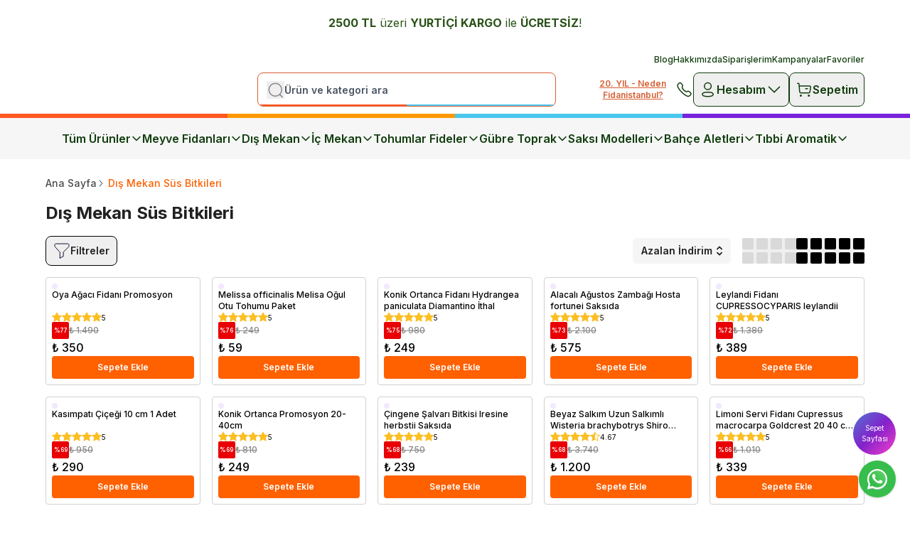

--- FILE ---
content_type: text/html; charset=utf-8
request_url: https://fidanistanbul.com/dis-mekan-sus-bitkileri-530-c?p=45&pc=20&st=0
body_size: 72042
content:
<!DOCTYPE html><html lang="tr"><head><meta charSet="utf-8"/><meta name="viewport" content="width=device-width, initial-scale=1, minimum-scale=1, maximum-scale=1, user-scalable=no"/><title>Dış Mekan Süs Bitkileri Satışı | Çeşitli Türler ve Uygun Fiyatlar | Fidanistanbul</title><meta name="description" content="Fidanistanbul&#x27;dan dış mekan süs bitkileri ile bahçenizi renklendirin. Çeşitli türlerde süs bitkileri, uygun fiyatlar ve hızlı kargo seçenekleri."/><meta property="og:type" content="website"/><meta property="og:site_name" content="Fidan İstanbul | Bahçenize Hayat Katın – Fidan, Ağaç, Bitki, Tohum, Toprak"/><meta property="og:title" content="Dış Mekan Süs Bitkileri Satışı | Çeşitli Türler ve Uygun Fiyatlar | Fidanistanbul"/><meta property="og:description" content="Fidanistanbul&#x27;dan dış mekan süs bitkileri ile bahçenizi renklendirin. Çeşitli türlerde süs bitkileri, uygun fiyatlar ve hızlı kargo seçenekleri."/><meta property="og:url" content="https://fidanistanbul.com/dis-mekan-sus-bitkileri-530-c"/><meta property="og:image" content="https://cdn.myikas.com/images/theme-images/d9615f3f-cef2-4c10-9237-1246defa4d1d/image_1080.jpg"/><link rel="canonical" href="https://fidanistanbul.com/dis-mekan-sus-bitkileri-530-c"/><script type="application/ld+json">{"@context":"https://schema.org","@type":"Website","url":"https://fidanistanbul.com"}</script><script type="application/ld+json">{"@context":"https://schema.org","@type":"Store","name":"Fidanistanbul Meyve Fidanı Satışı, Fide Tohum Siparişi, Meyve Fidanı ve Süs Bitkisi, Online Fidanlık","logo":"https://cdn.myikas.com/images/c7d934c7-2d44-43c3-b023-de7aa93fe435/b07f4596-6174-4558-bea4-574bce75573c/image_1080.webp","image":"https://cdn.myikas.com/images/c7d934c7-2d44-43c3-b023-de7aa93fe435/b07f4596-6174-4558-bea4-574bce75573c/image_1080.webp","url":"https://fidanistanbul.com","telephone":"+905468339009","address":{"@type":"PostalAddress"}}</script><script type="application/ld+json">{"@context":"http://schema.org","@type":"CollectionPage","url":"https://fidanistanbul.com/dis-mekan-sus-bitkileri-530-c","name":"Dış Mekan Süs Bitkileri Satışı | Çeşitli Türler ve Uygun Fiyatlar | Fidanistanbul","description":"Fidanistanbul'dan dış mekan süs bitkileri ile bahçenizi renklendirin. Çeşitli türlerde süs bitkileri, uygun fiyatlar ve hızlı kargo seçenekleri."}</script><script type="application/ld+json">{"@context":"http://schema.org","@type":"BreadcrumbList","itemListElement":[{"@type":"ListItem","position":1,"name":"Fidan İstanbul | Bahçenize Hayat Katın – Fidan, Ağaç, Bitki, Tohum, Toprak","item":"https://fidanistanbul.com"},{"@type":"ListItem","position":2,"name":"Dış Mekan Süs Bitkileri","item":"https://fidanistanbul.com/dis-mekan-sus-bitkileri-530-c"}]}</script><script type="application/ld+json">{"@context":"http://schema.org","@type":"ItemList","itemListElement":[{"@type":"ListItem","position":1,"item":{"@type":"Product","name":"Oya Ağacı Fidanı Promosyon ","image":"https://cdn.myikas.com/images/c7d934c7-2d44-43c3-b023-de7aa93fe435/7368345d-82cd-4cb5-9407-be0441ea9c35/image_1080.webp","offers":{"@type":"Offer","url":"https://fidanistanbul.com/oya-agaci-fidani-promosyon","priceCurrency":"TRY","price":"350.00","availability":"https://schema.org/InStock"}}},{"@type":"ListItem","position":2,"item":{"@type":"Product","name":"Melissa officinalis Melisa Oğul Otu Tohumu Paket","image":"https://cdn.myikas.com/images/c7d934c7-2d44-43c3-b023-de7aa93fe435/f930fd76-23b1-4c4a-a93f-132e682d21d2/image_1080.webp","offers":{"@type":"Offer","url":"https://fidanistanbul.com/melissa-officinalis-melisa-ogul-otu-tohumu-paket-200-adet-4116-p","priceCurrency":"TRY","price":"59.00","availability":"https://schema.org/InStock"}}},{"@type":"ListItem","position":3,"item":{"@type":"Product","name":"Konik Ortanca Fidanı Hydrangea paniculata Diamantino İthal","image":"https://cdn.myikas.com/images/c7d934c7-2d44-43c3-b023-de7aa93fe435/070aa495-6aaf-4a1a-8049-bbf6529c45d3/1080/edited-image.webp","offers":{"@type":"Offer","url":"https://fidanistanbul.com/hydrangea-paniculatagrandifloraeastern-asia-1559-p","priceCurrency":"TRY","price":"249.00","availability":"https://schema.org/InStock"}}},{"@type":"ListItem","position":4,"item":{"@type":"Product","name":"Alacalı Ağustos Zambağı Hosta fortunei Saksıda","image":"https://cdn.myikas.com/images/c7d934c7-2d44-43c3-b023-de7aa93fe435/e9bc7943-c94b-41f6-a2d6-e501ba10b297/image_1080.webp","offers":{"@type":"Offer","url":"https://fidanistanbul.com/alacali-agustos-zambagi-hosta-fortunei-patriot-saksida-4826-p","priceCurrency":"TRY","price":"575.00","availability":"https://schema.org/InStock"}}},{"@type":"ListItem","position":5,"item":{"@type":"Product","name":"Leylandi Fidanı CUPRESSOCYPARIS leylandii","image":"https://cdn.myikas.com/images/c7d934c7-2d44-43c3-b023-de7aa93fe435/a531750c-6d18-4d5c-8e23-e73e3708764a/1080/ekran-resmi-2026-01-10-14.webp","offers":{"@type":"Offer","url":"https://fidanistanbul.com/cupressocyparis-leylandii-bp8-28-alv-603-p","priceCurrency":"TRY","price":"389.00","availability":"https://schema.org/InStock"}}},{"@type":"ListItem","position":6,"item":{"@type":"Product","name":"Kasımpatı Çiçeği 10 cm 1 Adet","image":"https://cdn.myikas.com/images/c7d934c7-2d44-43c3-b023-de7aa93fe435/525b10f5-df7e-4f50-a1bb-38989d2b2b1b/1080/edited-image.webp","offers":{"@type":"Offer","url":"https://fidanistanbul.com/kasimpati-cicegi-chrysanthemum-morifolium-2030-cm-saksida-1-adet-2354-p","priceCurrency":"TRY","price":"290.00","availability":"https://schema.org/InStock"}}},{"@type":"ListItem","position":7,"item":{"@type":"Product","name":"Konik Ortanca Promosyon 20-40cm","image":"https://cdn.myikas.com/images/c7d934c7-2d44-43c3-b023-de7aa93fe435/40f11553-0e1d-4695-8bab-568a55fa6fe2/1080/format-webp.webp","offers":{"@type":"Offer","url":"https://fidanistanbul.com/ortanca-fidani-mavi-hydrangea-macrophylla-blue-bird-buyuk-yas-saksida-1568-p","priceCurrency":"TRY","price":"249.00","availability":"https://schema.org/InStock"}}},{"@type":"ListItem","position":8,"item":{"@type":"Product","name":"Çingene Şalvarı Bitkisi Iresine herbstii Saksıda","image":"https://cdn.myikas.com/images/c7d934c7-2d44-43c3-b023-de7aa93fe435/9db37ca7-ee88-4ad3-aabb-5154562bd601/1080/edited-image.webp","offers":{"@type":"Offer","url":"https://fidanistanbul.com/cingene-salvari-bitkisi-iresine-herbstii-saksida-5389-p","priceCurrency":"TRY","price":"239.00","availability":"https://schema.org/InStock"}}},{"@type":"ListItem","position":9,"item":{"@type":"Product","name":"Beyaz Salkım Uzun Salkımlı Wisteria brachybotrys Shiro Kapitan Fuji İthal 80-100 cm","image":"https://cdn.myikas.com/images/c7d934c7-2d44-43c3-b023-de7aa93fe435/6f071820-d1ad-4efd-979d-e41667405fc9/image_1080.webp","offers":{"@type":"Offer","url":"https://fidanistanbul.com/uzun-salkimli-beyaz-salkim-wisteria-brachybotrys-shiro-kapitan-fuji-ithal-150-cm-saksida-5672-p","priceCurrency":"TRY","price":"1200.00","availability":"https://schema.org/InStock"}}},{"@type":"ListItem","position":10,"item":{"@type":"Product","name":"Limoni Servi Fidanı Cupressus macrocarpa Goldcrest 20 40 cm Saksıda","image":"https://cdn.myikas.com/images/c7d934c7-2d44-43c3-b023-de7aa93fe435/170c92ac-9568-4523-9fdd-54119235223b/image_1080.webp","offers":{"@type":"Offer","url":"https://fidanistanbul.com/limoni-servi-fidani","priceCurrency":"TRY","price":"339.00","availability":"https://schema.org/InStock"}}}]}</script><meta name="next-head-count" content="16"/><link rel="shortcut icon" href="https://cdn.myikas.com/images/theme-images/d1016f95-1f50-444d-a590-447da721c879/image_180.webp" type="image/webp"/><script async="">
      (function () {
        const cdnUrls = ['https://sdk.mdznconnect.com/data-collector/index.js', 'https://sdk.mdznconnect.com/data-collector/index.js'];

        let currentCdnIndex = 0;

        function loadScript() {
          const script = document.createElement('script');
          script.src = cdnUrls[currentCdnIndex];
          script.async = true;
          const urlParams = new URLSearchParams(window.location.search);
          const journeyId = urlParams.get('utm_journey_id');

          script.onload = async function () {
            if (journeyId) {
              await fetch('https://dashboard-api.mdznconnect.com/api/v1/sdk/logs', {
                method: 'POST',
                headers: {
                  'Content-Type': 'application/json',
                },
                body: JSON.stringify({
                  journeyId,
                  logLevel: 'Info',
                  message: 'SDK loaded from CDN',
                  metadata: {},
                }),
              });
            }
          };

          script.onerror = async function () {
            if (journeyId) {
              await fetch('https://dashboard-api.mdznconnect.com/api/v1/sdk/logs', {
                method: 'POST',
                headers: {
                  'Content-Type': 'application/json',
                },
                body: JSON.stringify({
                  journeyId,
                  logLevel: 'Info',
                  message: 'SDK failed to load from CDN',
                  metadata: {},
                }),
              });
            }
            currentCdnIndex++;
            if (currentCdnIndex < cdnUrls.length) {
              loadScript();
            } else {
              if (journeyId) {
                await fetch('https://dashboard-api.mdznconnect.com/api/v1/sdk/logs', {
                  method: 'POST',
                  headers: {
                    'Content-Type': 'application/json',
                  },
                  body: JSON.stringify({
                    journeyId,
                    logLevel: 'Info',
                    message: 'All CDNs failed',
                    metadata: {},
                  }),
                });
              }
            }
          };

          document.head.appendChild(script);
        }

        loadScript();
      })();
    </script><script defer="">(function(w,d,s,l,i){w[l]=w[l]||[];w[l].push({'gtm.start':
              new Date().getTime(),event:'gtm.js'});var f=d.getElementsByTagName(s)[0],
              j=d.createElement(s),dl=l!='dataLayer'?'&l='+l:'';j.async=true;j.src=
              'https://www.googletagmanager.com/gtm.js?id='+i+dl;f.parentNode.insertBefore(j,f);
              })(window,document,'script','dataLayer','GTM-WKSTDTZ');</script><script defer="">!function(f,b,e,v,n,t,s)
          {if(f.fbq)return;n=f.fbq=function(){n.callMethod?
          n.callMethod.apply(n,arguments):n.queue.push(arguments)};
          if(!f._fbq)f._fbq=n;n.push=n;n.loaded=!0;n.version='2.0';
          n.queue=[];t=b.createElement(e);t.async=!0;
          t.src=v;s=b.getElementsByTagName(e)[0];
          s.parentNode.insertBefore(t,s)}(window, document,'script',
          'https://connect.facebook.net/en_US/fbevents.js');
          fbq('init', '3596127990663348');
          fbq.disablePushState = true;
          fbq.allowDuplicatePageViews = true;</script><script async="" src="https://www.googletagmanager.com/gtag/js?id=G-XMHPHTLRLY"></script><script defer="">window.dataLayer = window.dataLayer || [];
            function gtag(){dataLayer.push(arguments);}
            gtag('js', new Date());
            gtag('config', 'G-XMHPHTLRLY');</script><script>
    var subscribers = [];
    var subscribe = (subscriber) => { subscribers.push(subscriber); }; 
    var unsubscribe = () => {};
    
    window.IkasEvents = {
      subscribers,
      subscribe,
      unsubscribe
    };
  </script><script>document.documentElement.style.setProperty("--navbar-sublink","#000000ff");
document.documentElement.style.setProperty("--navbar-sublink-2","#ff6000ff");
document.documentElement.style.setProperty("--navbar-sublink-3","#9b9b9bff");
document.documentElement.style.setProperty("--navbar-top-link-text","#123e0fff");
document.documentElement.style.setProperty("--buy-now-bg","#670606ff");
document.documentElement.style.setProperty("--map-text-bg","#1c8a06ff");
document.documentElement.style.setProperty("--map-city-bg","#5f5f5fff");
document.documentElement.style.setProperty("--map-city-hover","#1c8a06ff");</script> 
    <style>
      /* cyrillic-ext */
@font-face {
  font-family: 'Inter';
  font-style: italic;
  font-weight: 100;
  font-display: swap;
  src: url(https://fonts.myikas.com/s/inter/v20/UcC53FwrK3iLTcvneQg7Ca725JhhKnNqk6L0UUMbndwVgHU.woff2) format('woff2');
  unicode-range: U+0460-052F, U+1C80-1C8A, U+20B4, U+2DE0-2DFF, U+A640-A69F, U+FE2E-FE2F;
}
/* cyrillic */
@font-face {
  font-family: 'Inter';
  font-style: italic;
  font-weight: 100;
  font-display: swap;
  src: url(https://fonts.myikas.com/s/inter/v20/UcC53FwrK3iLTcvneQg7Ca725JhhKnNqk6L9UUMbndwVgHU.woff2) format('woff2');
  unicode-range: U+0301, U+0400-045F, U+0490-0491, U+04B0-04B1, U+2116;
}
/* greek-ext */
@font-face {
  font-family: 'Inter';
  font-style: italic;
  font-weight: 100;
  font-display: swap;
  src: url(https://fonts.myikas.com/s/inter/v20/UcC53FwrK3iLTcvneQg7Ca725JhhKnNqk6L1UUMbndwVgHU.woff2) format('woff2');
  unicode-range: U+1F00-1FFF;
}
/* greek */
@font-face {
  font-family: 'Inter';
  font-style: italic;
  font-weight: 100;
  font-display: swap;
  src: url(https://fonts.myikas.com/s/inter/v20/UcC53FwrK3iLTcvneQg7Ca725JhhKnNqk6L6UUMbndwVgHU.woff2) format('woff2');
  unicode-range: U+0370-0377, U+037A-037F, U+0384-038A, U+038C, U+038E-03A1, U+03A3-03FF;
}
/* vietnamese */
@font-face {
  font-family: 'Inter';
  font-style: italic;
  font-weight: 100;
  font-display: swap;
  src: url(https://fonts.myikas.com/s/inter/v20/UcC53FwrK3iLTcvneQg7Ca725JhhKnNqk6L2UUMbndwVgHU.woff2) format('woff2');
  unicode-range: U+0102-0103, U+0110-0111, U+0128-0129, U+0168-0169, U+01A0-01A1, U+01AF-01B0, U+0300-0301, U+0303-0304, U+0308-0309, U+0323, U+0329, U+1EA0-1EF9, U+20AB;
}
/* latin-ext */
@font-face {
  font-family: 'Inter';
  font-style: italic;
  font-weight: 100;
  font-display: swap;
  src: url(https://fonts.myikas.com/s/inter/v20/UcC53FwrK3iLTcvneQg7Ca725JhhKnNqk6L3UUMbndwVgHU.woff2) format('woff2');
  unicode-range: U+0100-02BA, U+02BD-02C5, U+02C7-02CC, U+02CE-02D7, U+02DD-02FF, U+0304, U+0308, U+0329, U+1D00-1DBF, U+1E00-1E9F, U+1EF2-1EFF, U+2020, U+20A0-20AB, U+20AD-20C0, U+2113, U+2C60-2C7F, U+A720-A7FF;
}
/* latin */
@font-face {
  font-family: 'Inter';
  font-style: italic;
  font-weight: 100;
  font-display: swap;
  src: url(https://fonts.myikas.com/s/inter/v20/UcC53FwrK3iLTcvneQg7Ca725JhhKnNqk6L5UUMbndwV.woff2) format('woff2');
  unicode-range: U+0000-00FF, U+0131, U+0152-0153, U+02BB-02BC, U+02C6, U+02DA, U+02DC, U+0304, U+0308, U+0329, U+2000-206F, U+20AC, U+2122, U+2191, U+2193, U+2212, U+2215, U+FEFF, U+FFFD;
}
/* cyrillic-ext */
@font-face {
  font-family: 'Inter';
  font-style: italic;
  font-weight: 200;
  font-display: swap;
  src: url(https://fonts.myikas.com/s/inter/v20/UcC53FwrK3iLTcvneQg7Ca725JhhKnNqk6L0UUMbndwVgHU.woff2) format('woff2');
  unicode-range: U+0460-052F, U+1C80-1C8A, U+20B4, U+2DE0-2DFF, U+A640-A69F, U+FE2E-FE2F;
}
/* cyrillic */
@font-face {
  font-family: 'Inter';
  font-style: italic;
  font-weight: 200;
  font-display: swap;
  src: url(https://fonts.myikas.com/s/inter/v20/UcC53FwrK3iLTcvneQg7Ca725JhhKnNqk6L9UUMbndwVgHU.woff2) format('woff2');
  unicode-range: U+0301, U+0400-045F, U+0490-0491, U+04B0-04B1, U+2116;
}
/* greek-ext */
@font-face {
  font-family: 'Inter';
  font-style: italic;
  font-weight: 200;
  font-display: swap;
  src: url(https://fonts.myikas.com/s/inter/v20/UcC53FwrK3iLTcvneQg7Ca725JhhKnNqk6L1UUMbndwVgHU.woff2) format('woff2');
  unicode-range: U+1F00-1FFF;
}
/* greek */
@font-face {
  font-family: 'Inter';
  font-style: italic;
  font-weight: 200;
  font-display: swap;
  src: url(https://fonts.myikas.com/s/inter/v20/UcC53FwrK3iLTcvneQg7Ca725JhhKnNqk6L6UUMbndwVgHU.woff2) format('woff2');
  unicode-range: U+0370-0377, U+037A-037F, U+0384-038A, U+038C, U+038E-03A1, U+03A3-03FF;
}
/* vietnamese */
@font-face {
  font-family: 'Inter';
  font-style: italic;
  font-weight: 200;
  font-display: swap;
  src: url(https://fonts.myikas.com/s/inter/v20/UcC53FwrK3iLTcvneQg7Ca725JhhKnNqk6L2UUMbndwVgHU.woff2) format('woff2');
  unicode-range: U+0102-0103, U+0110-0111, U+0128-0129, U+0168-0169, U+01A0-01A1, U+01AF-01B0, U+0300-0301, U+0303-0304, U+0308-0309, U+0323, U+0329, U+1EA0-1EF9, U+20AB;
}
/* latin-ext */
@font-face {
  font-family: 'Inter';
  font-style: italic;
  font-weight: 200;
  font-display: swap;
  src: url(https://fonts.myikas.com/s/inter/v20/UcC53FwrK3iLTcvneQg7Ca725JhhKnNqk6L3UUMbndwVgHU.woff2) format('woff2');
  unicode-range: U+0100-02BA, U+02BD-02C5, U+02C7-02CC, U+02CE-02D7, U+02DD-02FF, U+0304, U+0308, U+0329, U+1D00-1DBF, U+1E00-1E9F, U+1EF2-1EFF, U+2020, U+20A0-20AB, U+20AD-20C0, U+2113, U+2C60-2C7F, U+A720-A7FF;
}
/* latin */
@font-face {
  font-family: 'Inter';
  font-style: italic;
  font-weight: 200;
  font-display: swap;
  src: url(https://fonts.myikas.com/s/inter/v20/UcC53FwrK3iLTcvneQg7Ca725JhhKnNqk6L5UUMbndwV.woff2) format('woff2');
  unicode-range: U+0000-00FF, U+0131, U+0152-0153, U+02BB-02BC, U+02C6, U+02DA, U+02DC, U+0304, U+0308, U+0329, U+2000-206F, U+20AC, U+2122, U+2191, U+2193, U+2212, U+2215, U+FEFF, U+FFFD;
}
/* cyrillic-ext */
@font-face {
  font-family: 'Inter';
  font-style: italic;
  font-weight: 300;
  font-display: swap;
  src: url(https://fonts.myikas.com/s/inter/v20/UcC53FwrK3iLTcvneQg7Ca725JhhKnNqk6L0UUMbndwVgHU.woff2) format('woff2');
  unicode-range: U+0460-052F, U+1C80-1C8A, U+20B4, U+2DE0-2DFF, U+A640-A69F, U+FE2E-FE2F;
}
/* cyrillic */
@font-face {
  font-family: 'Inter';
  font-style: italic;
  font-weight: 300;
  font-display: swap;
  src: url(https://fonts.myikas.com/s/inter/v20/UcC53FwrK3iLTcvneQg7Ca725JhhKnNqk6L9UUMbndwVgHU.woff2) format('woff2');
  unicode-range: U+0301, U+0400-045F, U+0490-0491, U+04B0-04B1, U+2116;
}
/* greek-ext */
@font-face {
  font-family: 'Inter';
  font-style: italic;
  font-weight: 300;
  font-display: swap;
  src: url(https://fonts.myikas.com/s/inter/v20/UcC53FwrK3iLTcvneQg7Ca725JhhKnNqk6L1UUMbndwVgHU.woff2) format('woff2');
  unicode-range: U+1F00-1FFF;
}
/* greek */
@font-face {
  font-family: 'Inter';
  font-style: italic;
  font-weight: 300;
  font-display: swap;
  src: url(https://fonts.myikas.com/s/inter/v20/UcC53FwrK3iLTcvneQg7Ca725JhhKnNqk6L6UUMbndwVgHU.woff2) format('woff2');
  unicode-range: U+0370-0377, U+037A-037F, U+0384-038A, U+038C, U+038E-03A1, U+03A3-03FF;
}
/* vietnamese */
@font-face {
  font-family: 'Inter';
  font-style: italic;
  font-weight: 300;
  font-display: swap;
  src: url(https://fonts.myikas.com/s/inter/v20/UcC53FwrK3iLTcvneQg7Ca725JhhKnNqk6L2UUMbndwVgHU.woff2) format('woff2');
  unicode-range: U+0102-0103, U+0110-0111, U+0128-0129, U+0168-0169, U+01A0-01A1, U+01AF-01B0, U+0300-0301, U+0303-0304, U+0308-0309, U+0323, U+0329, U+1EA0-1EF9, U+20AB;
}
/* latin-ext */
@font-face {
  font-family: 'Inter';
  font-style: italic;
  font-weight: 300;
  font-display: swap;
  src: url(https://fonts.myikas.com/s/inter/v20/UcC53FwrK3iLTcvneQg7Ca725JhhKnNqk6L3UUMbndwVgHU.woff2) format('woff2');
  unicode-range: U+0100-02BA, U+02BD-02C5, U+02C7-02CC, U+02CE-02D7, U+02DD-02FF, U+0304, U+0308, U+0329, U+1D00-1DBF, U+1E00-1E9F, U+1EF2-1EFF, U+2020, U+20A0-20AB, U+20AD-20C0, U+2113, U+2C60-2C7F, U+A720-A7FF;
}
/* latin */
@font-face {
  font-family: 'Inter';
  font-style: italic;
  font-weight: 300;
  font-display: swap;
  src: url(https://fonts.myikas.com/s/inter/v20/UcC53FwrK3iLTcvneQg7Ca725JhhKnNqk6L5UUMbndwV.woff2) format('woff2');
  unicode-range: U+0000-00FF, U+0131, U+0152-0153, U+02BB-02BC, U+02C6, U+02DA, U+02DC, U+0304, U+0308, U+0329, U+2000-206F, U+20AC, U+2122, U+2191, U+2193, U+2212, U+2215, U+FEFF, U+FFFD;
}
/* cyrillic-ext */
@font-face {
  font-family: 'Inter';
  font-style: italic;
  font-weight: 400;
  font-display: swap;
  src: url(https://fonts.myikas.com/s/inter/v20/UcC53FwrK3iLTcvneQg7Ca725JhhKnNqk6L0UUMbndwVgHU.woff2) format('woff2');
  unicode-range: U+0460-052F, U+1C80-1C8A, U+20B4, U+2DE0-2DFF, U+A640-A69F, U+FE2E-FE2F;
}
/* cyrillic */
@font-face {
  font-family: 'Inter';
  font-style: italic;
  font-weight: 400;
  font-display: swap;
  src: url(https://fonts.myikas.com/s/inter/v20/UcC53FwrK3iLTcvneQg7Ca725JhhKnNqk6L9UUMbndwVgHU.woff2) format('woff2');
  unicode-range: U+0301, U+0400-045F, U+0490-0491, U+04B0-04B1, U+2116;
}
/* greek-ext */
@font-face {
  font-family: 'Inter';
  font-style: italic;
  font-weight: 400;
  font-display: swap;
  src: url(https://fonts.myikas.com/s/inter/v20/UcC53FwrK3iLTcvneQg7Ca725JhhKnNqk6L1UUMbndwVgHU.woff2) format('woff2');
  unicode-range: U+1F00-1FFF;
}
/* greek */
@font-face {
  font-family: 'Inter';
  font-style: italic;
  font-weight: 400;
  font-display: swap;
  src: url(https://fonts.myikas.com/s/inter/v20/UcC53FwrK3iLTcvneQg7Ca725JhhKnNqk6L6UUMbndwVgHU.woff2) format('woff2');
  unicode-range: U+0370-0377, U+037A-037F, U+0384-038A, U+038C, U+038E-03A1, U+03A3-03FF;
}
/* vietnamese */
@font-face {
  font-family: 'Inter';
  font-style: italic;
  font-weight: 400;
  font-display: swap;
  src: url(https://fonts.myikas.com/s/inter/v20/UcC53FwrK3iLTcvneQg7Ca725JhhKnNqk6L2UUMbndwVgHU.woff2) format('woff2');
  unicode-range: U+0102-0103, U+0110-0111, U+0128-0129, U+0168-0169, U+01A0-01A1, U+01AF-01B0, U+0300-0301, U+0303-0304, U+0308-0309, U+0323, U+0329, U+1EA0-1EF9, U+20AB;
}
/* latin-ext */
@font-face {
  font-family: 'Inter';
  font-style: italic;
  font-weight: 400;
  font-display: swap;
  src: url(https://fonts.myikas.com/s/inter/v20/UcC53FwrK3iLTcvneQg7Ca725JhhKnNqk6L3UUMbndwVgHU.woff2) format('woff2');
  unicode-range: U+0100-02BA, U+02BD-02C5, U+02C7-02CC, U+02CE-02D7, U+02DD-02FF, U+0304, U+0308, U+0329, U+1D00-1DBF, U+1E00-1E9F, U+1EF2-1EFF, U+2020, U+20A0-20AB, U+20AD-20C0, U+2113, U+2C60-2C7F, U+A720-A7FF;
}
/* latin */
@font-face {
  font-family: 'Inter';
  font-style: italic;
  font-weight: 400;
  font-display: swap;
  src: url(https://fonts.myikas.com/s/inter/v20/UcC53FwrK3iLTcvneQg7Ca725JhhKnNqk6L5UUMbndwV.woff2) format('woff2');
  unicode-range: U+0000-00FF, U+0131, U+0152-0153, U+02BB-02BC, U+02C6, U+02DA, U+02DC, U+0304, U+0308, U+0329, U+2000-206F, U+20AC, U+2122, U+2191, U+2193, U+2212, U+2215, U+FEFF, U+FFFD;
}
/* cyrillic-ext */
@font-face {
  font-family: 'Inter';
  font-style: italic;
  font-weight: 500;
  font-display: swap;
  src: url(https://fonts.myikas.com/s/inter/v20/UcC53FwrK3iLTcvneQg7Ca725JhhKnNqk6L0UUMbndwVgHU.woff2) format('woff2');
  unicode-range: U+0460-052F, U+1C80-1C8A, U+20B4, U+2DE0-2DFF, U+A640-A69F, U+FE2E-FE2F;
}
/* cyrillic */
@font-face {
  font-family: 'Inter';
  font-style: italic;
  font-weight: 500;
  font-display: swap;
  src: url(https://fonts.myikas.com/s/inter/v20/UcC53FwrK3iLTcvneQg7Ca725JhhKnNqk6L9UUMbndwVgHU.woff2) format('woff2');
  unicode-range: U+0301, U+0400-045F, U+0490-0491, U+04B0-04B1, U+2116;
}
/* greek-ext */
@font-face {
  font-family: 'Inter';
  font-style: italic;
  font-weight: 500;
  font-display: swap;
  src: url(https://fonts.myikas.com/s/inter/v20/UcC53FwrK3iLTcvneQg7Ca725JhhKnNqk6L1UUMbndwVgHU.woff2) format('woff2');
  unicode-range: U+1F00-1FFF;
}
/* greek */
@font-face {
  font-family: 'Inter';
  font-style: italic;
  font-weight: 500;
  font-display: swap;
  src: url(https://fonts.myikas.com/s/inter/v20/UcC53FwrK3iLTcvneQg7Ca725JhhKnNqk6L6UUMbndwVgHU.woff2) format('woff2');
  unicode-range: U+0370-0377, U+037A-037F, U+0384-038A, U+038C, U+038E-03A1, U+03A3-03FF;
}
/* vietnamese */
@font-face {
  font-family: 'Inter';
  font-style: italic;
  font-weight: 500;
  font-display: swap;
  src: url(https://fonts.myikas.com/s/inter/v20/UcC53FwrK3iLTcvneQg7Ca725JhhKnNqk6L2UUMbndwVgHU.woff2) format('woff2');
  unicode-range: U+0102-0103, U+0110-0111, U+0128-0129, U+0168-0169, U+01A0-01A1, U+01AF-01B0, U+0300-0301, U+0303-0304, U+0308-0309, U+0323, U+0329, U+1EA0-1EF9, U+20AB;
}
/* latin-ext */
@font-face {
  font-family: 'Inter';
  font-style: italic;
  font-weight: 500;
  font-display: swap;
  src: url(https://fonts.myikas.com/s/inter/v20/UcC53FwrK3iLTcvneQg7Ca725JhhKnNqk6L3UUMbndwVgHU.woff2) format('woff2');
  unicode-range: U+0100-02BA, U+02BD-02C5, U+02C7-02CC, U+02CE-02D7, U+02DD-02FF, U+0304, U+0308, U+0329, U+1D00-1DBF, U+1E00-1E9F, U+1EF2-1EFF, U+2020, U+20A0-20AB, U+20AD-20C0, U+2113, U+2C60-2C7F, U+A720-A7FF;
}
/* latin */
@font-face {
  font-family: 'Inter';
  font-style: italic;
  font-weight: 500;
  font-display: swap;
  src: url(https://fonts.myikas.com/s/inter/v20/UcC53FwrK3iLTcvneQg7Ca725JhhKnNqk6L5UUMbndwV.woff2) format('woff2');
  unicode-range: U+0000-00FF, U+0131, U+0152-0153, U+02BB-02BC, U+02C6, U+02DA, U+02DC, U+0304, U+0308, U+0329, U+2000-206F, U+20AC, U+2122, U+2191, U+2193, U+2212, U+2215, U+FEFF, U+FFFD;
}
/* cyrillic-ext */
@font-face {
  font-family: 'Inter';
  font-style: italic;
  font-weight: 600;
  font-display: swap;
  src: url(https://fonts.myikas.com/s/inter/v20/UcC53FwrK3iLTcvneQg7Ca725JhhKnNqk6L0UUMbndwVgHU.woff2) format('woff2');
  unicode-range: U+0460-052F, U+1C80-1C8A, U+20B4, U+2DE0-2DFF, U+A640-A69F, U+FE2E-FE2F;
}
/* cyrillic */
@font-face {
  font-family: 'Inter';
  font-style: italic;
  font-weight: 600;
  font-display: swap;
  src: url(https://fonts.myikas.com/s/inter/v20/UcC53FwrK3iLTcvneQg7Ca725JhhKnNqk6L9UUMbndwVgHU.woff2) format('woff2');
  unicode-range: U+0301, U+0400-045F, U+0490-0491, U+04B0-04B1, U+2116;
}
/* greek-ext */
@font-face {
  font-family: 'Inter';
  font-style: italic;
  font-weight: 600;
  font-display: swap;
  src: url(https://fonts.myikas.com/s/inter/v20/UcC53FwrK3iLTcvneQg7Ca725JhhKnNqk6L1UUMbndwVgHU.woff2) format('woff2');
  unicode-range: U+1F00-1FFF;
}
/* greek */
@font-face {
  font-family: 'Inter';
  font-style: italic;
  font-weight: 600;
  font-display: swap;
  src: url(https://fonts.myikas.com/s/inter/v20/UcC53FwrK3iLTcvneQg7Ca725JhhKnNqk6L6UUMbndwVgHU.woff2) format('woff2');
  unicode-range: U+0370-0377, U+037A-037F, U+0384-038A, U+038C, U+038E-03A1, U+03A3-03FF;
}
/* vietnamese */
@font-face {
  font-family: 'Inter';
  font-style: italic;
  font-weight: 600;
  font-display: swap;
  src: url(https://fonts.myikas.com/s/inter/v20/UcC53FwrK3iLTcvneQg7Ca725JhhKnNqk6L2UUMbndwVgHU.woff2) format('woff2');
  unicode-range: U+0102-0103, U+0110-0111, U+0128-0129, U+0168-0169, U+01A0-01A1, U+01AF-01B0, U+0300-0301, U+0303-0304, U+0308-0309, U+0323, U+0329, U+1EA0-1EF9, U+20AB;
}
/* latin-ext */
@font-face {
  font-family: 'Inter';
  font-style: italic;
  font-weight: 600;
  font-display: swap;
  src: url(https://fonts.myikas.com/s/inter/v20/UcC53FwrK3iLTcvneQg7Ca725JhhKnNqk6L3UUMbndwVgHU.woff2) format('woff2');
  unicode-range: U+0100-02BA, U+02BD-02C5, U+02C7-02CC, U+02CE-02D7, U+02DD-02FF, U+0304, U+0308, U+0329, U+1D00-1DBF, U+1E00-1E9F, U+1EF2-1EFF, U+2020, U+20A0-20AB, U+20AD-20C0, U+2113, U+2C60-2C7F, U+A720-A7FF;
}
/* latin */
@font-face {
  font-family: 'Inter';
  font-style: italic;
  font-weight: 600;
  font-display: swap;
  src: url(https://fonts.myikas.com/s/inter/v20/UcC53FwrK3iLTcvneQg7Ca725JhhKnNqk6L5UUMbndwV.woff2) format('woff2');
  unicode-range: U+0000-00FF, U+0131, U+0152-0153, U+02BB-02BC, U+02C6, U+02DA, U+02DC, U+0304, U+0308, U+0329, U+2000-206F, U+20AC, U+2122, U+2191, U+2193, U+2212, U+2215, U+FEFF, U+FFFD;
}
/* cyrillic-ext */
@font-face {
  font-family: 'Inter';
  font-style: italic;
  font-weight: 700;
  font-display: swap;
  src: url(https://fonts.myikas.com/s/inter/v20/UcC53FwrK3iLTcvneQg7Ca725JhhKnNqk6L0UUMbndwVgHU.woff2) format('woff2');
  unicode-range: U+0460-052F, U+1C80-1C8A, U+20B4, U+2DE0-2DFF, U+A640-A69F, U+FE2E-FE2F;
}
/* cyrillic */
@font-face {
  font-family: 'Inter';
  font-style: italic;
  font-weight: 700;
  font-display: swap;
  src: url(https://fonts.myikas.com/s/inter/v20/UcC53FwrK3iLTcvneQg7Ca725JhhKnNqk6L9UUMbndwVgHU.woff2) format('woff2');
  unicode-range: U+0301, U+0400-045F, U+0490-0491, U+04B0-04B1, U+2116;
}
/* greek-ext */
@font-face {
  font-family: 'Inter';
  font-style: italic;
  font-weight: 700;
  font-display: swap;
  src: url(https://fonts.myikas.com/s/inter/v20/UcC53FwrK3iLTcvneQg7Ca725JhhKnNqk6L1UUMbndwVgHU.woff2) format('woff2');
  unicode-range: U+1F00-1FFF;
}
/* greek */
@font-face {
  font-family: 'Inter';
  font-style: italic;
  font-weight: 700;
  font-display: swap;
  src: url(https://fonts.myikas.com/s/inter/v20/UcC53FwrK3iLTcvneQg7Ca725JhhKnNqk6L6UUMbndwVgHU.woff2) format('woff2');
  unicode-range: U+0370-0377, U+037A-037F, U+0384-038A, U+038C, U+038E-03A1, U+03A3-03FF;
}
/* vietnamese */
@font-face {
  font-family: 'Inter';
  font-style: italic;
  font-weight: 700;
  font-display: swap;
  src: url(https://fonts.myikas.com/s/inter/v20/UcC53FwrK3iLTcvneQg7Ca725JhhKnNqk6L2UUMbndwVgHU.woff2) format('woff2');
  unicode-range: U+0102-0103, U+0110-0111, U+0128-0129, U+0168-0169, U+01A0-01A1, U+01AF-01B0, U+0300-0301, U+0303-0304, U+0308-0309, U+0323, U+0329, U+1EA0-1EF9, U+20AB;
}
/* latin-ext */
@font-face {
  font-family: 'Inter';
  font-style: italic;
  font-weight: 700;
  font-display: swap;
  src: url(https://fonts.myikas.com/s/inter/v20/UcC53FwrK3iLTcvneQg7Ca725JhhKnNqk6L3UUMbndwVgHU.woff2) format('woff2');
  unicode-range: U+0100-02BA, U+02BD-02C5, U+02C7-02CC, U+02CE-02D7, U+02DD-02FF, U+0304, U+0308, U+0329, U+1D00-1DBF, U+1E00-1E9F, U+1EF2-1EFF, U+2020, U+20A0-20AB, U+20AD-20C0, U+2113, U+2C60-2C7F, U+A720-A7FF;
}
/* latin */
@font-face {
  font-family: 'Inter';
  font-style: italic;
  font-weight: 700;
  font-display: swap;
  src: url(https://fonts.myikas.com/s/inter/v20/UcC53FwrK3iLTcvneQg7Ca725JhhKnNqk6L5UUMbndwV.woff2) format('woff2');
  unicode-range: U+0000-00FF, U+0131, U+0152-0153, U+02BB-02BC, U+02C6, U+02DA, U+02DC, U+0304, U+0308, U+0329, U+2000-206F, U+20AC, U+2122, U+2191, U+2193, U+2212, U+2215, U+FEFF, U+FFFD;
}
/* cyrillic-ext */
@font-face {
  font-family: 'Inter';
  font-style: italic;
  font-weight: 800;
  font-display: swap;
  src: url(https://fonts.myikas.com/s/inter/v20/UcC53FwrK3iLTcvneQg7Ca725JhhKnNqk6L0UUMbndwVgHU.woff2) format('woff2');
  unicode-range: U+0460-052F, U+1C80-1C8A, U+20B4, U+2DE0-2DFF, U+A640-A69F, U+FE2E-FE2F;
}
/* cyrillic */
@font-face {
  font-family: 'Inter';
  font-style: italic;
  font-weight: 800;
  font-display: swap;
  src: url(https://fonts.myikas.com/s/inter/v20/UcC53FwrK3iLTcvneQg7Ca725JhhKnNqk6L9UUMbndwVgHU.woff2) format('woff2');
  unicode-range: U+0301, U+0400-045F, U+0490-0491, U+04B0-04B1, U+2116;
}
/* greek-ext */
@font-face {
  font-family: 'Inter';
  font-style: italic;
  font-weight: 800;
  font-display: swap;
  src: url(https://fonts.myikas.com/s/inter/v20/UcC53FwrK3iLTcvneQg7Ca725JhhKnNqk6L1UUMbndwVgHU.woff2) format('woff2');
  unicode-range: U+1F00-1FFF;
}
/* greek */
@font-face {
  font-family: 'Inter';
  font-style: italic;
  font-weight: 800;
  font-display: swap;
  src: url(https://fonts.myikas.com/s/inter/v20/UcC53FwrK3iLTcvneQg7Ca725JhhKnNqk6L6UUMbndwVgHU.woff2) format('woff2');
  unicode-range: U+0370-0377, U+037A-037F, U+0384-038A, U+038C, U+038E-03A1, U+03A3-03FF;
}
/* vietnamese */
@font-face {
  font-family: 'Inter';
  font-style: italic;
  font-weight: 800;
  font-display: swap;
  src: url(https://fonts.myikas.com/s/inter/v20/UcC53FwrK3iLTcvneQg7Ca725JhhKnNqk6L2UUMbndwVgHU.woff2) format('woff2');
  unicode-range: U+0102-0103, U+0110-0111, U+0128-0129, U+0168-0169, U+01A0-01A1, U+01AF-01B0, U+0300-0301, U+0303-0304, U+0308-0309, U+0323, U+0329, U+1EA0-1EF9, U+20AB;
}
/* latin-ext */
@font-face {
  font-family: 'Inter';
  font-style: italic;
  font-weight: 800;
  font-display: swap;
  src: url(https://fonts.myikas.com/s/inter/v20/UcC53FwrK3iLTcvneQg7Ca725JhhKnNqk6L3UUMbndwVgHU.woff2) format('woff2');
  unicode-range: U+0100-02BA, U+02BD-02C5, U+02C7-02CC, U+02CE-02D7, U+02DD-02FF, U+0304, U+0308, U+0329, U+1D00-1DBF, U+1E00-1E9F, U+1EF2-1EFF, U+2020, U+20A0-20AB, U+20AD-20C0, U+2113, U+2C60-2C7F, U+A720-A7FF;
}
/* latin */
@font-face {
  font-family: 'Inter';
  font-style: italic;
  font-weight: 800;
  font-display: swap;
  src: url(https://fonts.myikas.com/s/inter/v20/UcC53FwrK3iLTcvneQg7Ca725JhhKnNqk6L5UUMbndwV.woff2) format('woff2');
  unicode-range: U+0000-00FF, U+0131, U+0152-0153, U+02BB-02BC, U+02C6, U+02DA, U+02DC, U+0304, U+0308, U+0329, U+2000-206F, U+20AC, U+2122, U+2191, U+2193, U+2212, U+2215, U+FEFF, U+FFFD;
}
/* cyrillic-ext */
@font-face {
  font-family: 'Inter';
  font-style: italic;
  font-weight: 900;
  font-display: swap;
  src: url(https://fonts.myikas.com/s/inter/v20/UcC53FwrK3iLTcvneQg7Ca725JhhKnNqk6L0UUMbndwVgHU.woff2) format('woff2');
  unicode-range: U+0460-052F, U+1C80-1C8A, U+20B4, U+2DE0-2DFF, U+A640-A69F, U+FE2E-FE2F;
}
/* cyrillic */
@font-face {
  font-family: 'Inter';
  font-style: italic;
  font-weight: 900;
  font-display: swap;
  src: url(https://fonts.myikas.com/s/inter/v20/UcC53FwrK3iLTcvneQg7Ca725JhhKnNqk6L9UUMbndwVgHU.woff2) format('woff2');
  unicode-range: U+0301, U+0400-045F, U+0490-0491, U+04B0-04B1, U+2116;
}
/* greek-ext */
@font-face {
  font-family: 'Inter';
  font-style: italic;
  font-weight: 900;
  font-display: swap;
  src: url(https://fonts.myikas.com/s/inter/v20/UcC53FwrK3iLTcvneQg7Ca725JhhKnNqk6L1UUMbndwVgHU.woff2) format('woff2');
  unicode-range: U+1F00-1FFF;
}
/* greek */
@font-face {
  font-family: 'Inter';
  font-style: italic;
  font-weight: 900;
  font-display: swap;
  src: url(https://fonts.myikas.com/s/inter/v20/UcC53FwrK3iLTcvneQg7Ca725JhhKnNqk6L6UUMbndwVgHU.woff2) format('woff2');
  unicode-range: U+0370-0377, U+037A-037F, U+0384-038A, U+038C, U+038E-03A1, U+03A3-03FF;
}
/* vietnamese */
@font-face {
  font-family: 'Inter';
  font-style: italic;
  font-weight: 900;
  font-display: swap;
  src: url(https://fonts.myikas.com/s/inter/v20/UcC53FwrK3iLTcvneQg7Ca725JhhKnNqk6L2UUMbndwVgHU.woff2) format('woff2');
  unicode-range: U+0102-0103, U+0110-0111, U+0128-0129, U+0168-0169, U+01A0-01A1, U+01AF-01B0, U+0300-0301, U+0303-0304, U+0308-0309, U+0323, U+0329, U+1EA0-1EF9, U+20AB;
}
/* latin-ext */
@font-face {
  font-family: 'Inter';
  font-style: italic;
  font-weight: 900;
  font-display: swap;
  src: url(https://fonts.myikas.com/s/inter/v20/UcC53FwrK3iLTcvneQg7Ca725JhhKnNqk6L3UUMbndwVgHU.woff2) format('woff2');
  unicode-range: U+0100-02BA, U+02BD-02C5, U+02C7-02CC, U+02CE-02D7, U+02DD-02FF, U+0304, U+0308, U+0329, U+1D00-1DBF, U+1E00-1E9F, U+1EF2-1EFF, U+2020, U+20A0-20AB, U+20AD-20C0, U+2113, U+2C60-2C7F, U+A720-A7FF;
}
/* latin */
@font-face {
  font-family: 'Inter';
  font-style: italic;
  font-weight: 900;
  font-display: swap;
  src: url(https://fonts.myikas.com/s/inter/v20/UcC53FwrK3iLTcvneQg7Ca725JhhKnNqk6L5UUMbndwV.woff2) format('woff2');
  unicode-range: U+0000-00FF, U+0131, U+0152-0153, U+02BB-02BC, U+02C6, U+02DA, U+02DC, U+0304, U+0308, U+0329, U+2000-206F, U+20AC, U+2122, U+2191, U+2193, U+2212, U+2215, U+FEFF, U+FFFD;
}
/* cyrillic-ext */
@font-face {
  font-family: 'Inter';
  font-style: normal;
  font-weight: 100;
  font-display: swap;
  src: url(https://fonts.myikas.com/s/inter/v20/UcC73FwrK3iLTeHuS_nVMrMxCp50SjIa2JL7W0Q5n-wU.woff2) format('woff2');
  unicode-range: U+0460-052F, U+1C80-1C8A, U+20B4, U+2DE0-2DFF, U+A640-A69F, U+FE2E-FE2F;
}
/* cyrillic */
@font-face {
  font-family: 'Inter';
  font-style: normal;
  font-weight: 100;
  font-display: swap;
  src: url(https://fonts.myikas.com/s/inter/v20/UcC73FwrK3iLTeHuS_nVMrMxCp50SjIa0ZL7W0Q5n-wU.woff2) format('woff2');
  unicode-range: U+0301, U+0400-045F, U+0490-0491, U+04B0-04B1, U+2116;
}
/* greek-ext */
@font-face {
  font-family: 'Inter';
  font-style: normal;
  font-weight: 100;
  font-display: swap;
  src: url(https://fonts.myikas.com/s/inter/v20/UcC73FwrK3iLTeHuS_nVMrMxCp50SjIa2ZL7W0Q5n-wU.woff2) format('woff2');
  unicode-range: U+1F00-1FFF;
}
/* greek */
@font-face {
  font-family: 'Inter';
  font-style: normal;
  font-weight: 100;
  font-display: swap;
  src: url(https://fonts.myikas.com/s/inter/v20/UcC73FwrK3iLTeHuS_nVMrMxCp50SjIa1pL7W0Q5n-wU.woff2) format('woff2');
  unicode-range: U+0370-0377, U+037A-037F, U+0384-038A, U+038C, U+038E-03A1, U+03A3-03FF;
}
/* vietnamese */
@font-face {
  font-family: 'Inter';
  font-style: normal;
  font-weight: 100;
  font-display: swap;
  src: url(https://fonts.myikas.com/s/inter/v20/UcC73FwrK3iLTeHuS_nVMrMxCp50SjIa2pL7W0Q5n-wU.woff2) format('woff2');
  unicode-range: U+0102-0103, U+0110-0111, U+0128-0129, U+0168-0169, U+01A0-01A1, U+01AF-01B0, U+0300-0301, U+0303-0304, U+0308-0309, U+0323, U+0329, U+1EA0-1EF9, U+20AB;
}
/* latin-ext */
@font-face {
  font-family: 'Inter';
  font-style: normal;
  font-weight: 100;
  font-display: swap;
  src: url(https://fonts.myikas.com/s/inter/v20/UcC73FwrK3iLTeHuS_nVMrMxCp50SjIa25L7W0Q5n-wU.woff2) format('woff2');
  unicode-range: U+0100-02BA, U+02BD-02C5, U+02C7-02CC, U+02CE-02D7, U+02DD-02FF, U+0304, U+0308, U+0329, U+1D00-1DBF, U+1E00-1E9F, U+1EF2-1EFF, U+2020, U+20A0-20AB, U+20AD-20C0, U+2113, U+2C60-2C7F, U+A720-A7FF;
}
/* latin */
@font-face {
  font-family: 'Inter';
  font-style: normal;
  font-weight: 100;
  font-display: swap;
  src: url(https://fonts.myikas.com/s/inter/v20/UcC73FwrK3iLTeHuS_nVMrMxCp50SjIa1ZL7W0Q5nw.woff2) format('woff2');
  unicode-range: U+0000-00FF, U+0131, U+0152-0153, U+02BB-02BC, U+02C6, U+02DA, U+02DC, U+0304, U+0308, U+0329, U+2000-206F, U+20AC, U+2122, U+2191, U+2193, U+2212, U+2215, U+FEFF, U+FFFD;
}
/* cyrillic-ext */
@font-face {
  font-family: 'Inter';
  font-style: normal;
  font-weight: 200;
  font-display: swap;
  src: url(https://fonts.myikas.com/s/inter/v20/UcC73FwrK3iLTeHuS_nVMrMxCp50SjIa2JL7W0Q5n-wU.woff2) format('woff2');
  unicode-range: U+0460-052F, U+1C80-1C8A, U+20B4, U+2DE0-2DFF, U+A640-A69F, U+FE2E-FE2F;
}
/* cyrillic */
@font-face {
  font-family: 'Inter';
  font-style: normal;
  font-weight: 200;
  font-display: swap;
  src: url(https://fonts.myikas.com/s/inter/v20/UcC73FwrK3iLTeHuS_nVMrMxCp50SjIa0ZL7W0Q5n-wU.woff2) format('woff2');
  unicode-range: U+0301, U+0400-045F, U+0490-0491, U+04B0-04B1, U+2116;
}
/* greek-ext */
@font-face {
  font-family: 'Inter';
  font-style: normal;
  font-weight: 200;
  font-display: swap;
  src: url(https://fonts.myikas.com/s/inter/v20/UcC73FwrK3iLTeHuS_nVMrMxCp50SjIa2ZL7W0Q5n-wU.woff2) format('woff2');
  unicode-range: U+1F00-1FFF;
}
/* greek */
@font-face {
  font-family: 'Inter';
  font-style: normal;
  font-weight: 200;
  font-display: swap;
  src: url(https://fonts.myikas.com/s/inter/v20/UcC73FwrK3iLTeHuS_nVMrMxCp50SjIa1pL7W0Q5n-wU.woff2) format('woff2');
  unicode-range: U+0370-0377, U+037A-037F, U+0384-038A, U+038C, U+038E-03A1, U+03A3-03FF;
}
/* vietnamese */
@font-face {
  font-family: 'Inter';
  font-style: normal;
  font-weight: 200;
  font-display: swap;
  src: url(https://fonts.myikas.com/s/inter/v20/UcC73FwrK3iLTeHuS_nVMrMxCp50SjIa2pL7W0Q5n-wU.woff2) format('woff2');
  unicode-range: U+0102-0103, U+0110-0111, U+0128-0129, U+0168-0169, U+01A0-01A1, U+01AF-01B0, U+0300-0301, U+0303-0304, U+0308-0309, U+0323, U+0329, U+1EA0-1EF9, U+20AB;
}
/* latin-ext */
@font-face {
  font-family: 'Inter';
  font-style: normal;
  font-weight: 200;
  font-display: swap;
  src: url(https://fonts.myikas.com/s/inter/v20/UcC73FwrK3iLTeHuS_nVMrMxCp50SjIa25L7W0Q5n-wU.woff2) format('woff2');
  unicode-range: U+0100-02BA, U+02BD-02C5, U+02C7-02CC, U+02CE-02D7, U+02DD-02FF, U+0304, U+0308, U+0329, U+1D00-1DBF, U+1E00-1E9F, U+1EF2-1EFF, U+2020, U+20A0-20AB, U+20AD-20C0, U+2113, U+2C60-2C7F, U+A720-A7FF;
}
/* latin */
@font-face {
  font-family: 'Inter';
  font-style: normal;
  font-weight: 200;
  font-display: swap;
  src: url(https://fonts.myikas.com/s/inter/v20/UcC73FwrK3iLTeHuS_nVMrMxCp50SjIa1ZL7W0Q5nw.woff2) format('woff2');
  unicode-range: U+0000-00FF, U+0131, U+0152-0153, U+02BB-02BC, U+02C6, U+02DA, U+02DC, U+0304, U+0308, U+0329, U+2000-206F, U+20AC, U+2122, U+2191, U+2193, U+2212, U+2215, U+FEFF, U+FFFD;
}
/* cyrillic-ext */
@font-face {
  font-family: 'Inter';
  font-style: normal;
  font-weight: 300;
  font-display: swap;
  src: url(https://fonts.myikas.com/s/inter/v20/UcC73FwrK3iLTeHuS_nVMrMxCp50SjIa2JL7W0Q5n-wU.woff2) format('woff2');
  unicode-range: U+0460-052F, U+1C80-1C8A, U+20B4, U+2DE0-2DFF, U+A640-A69F, U+FE2E-FE2F;
}
/* cyrillic */
@font-face {
  font-family: 'Inter';
  font-style: normal;
  font-weight: 300;
  font-display: swap;
  src: url(https://fonts.myikas.com/s/inter/v20/UcC73FwrK3iLTeHuS_nVMrMxCp50SjIa0ZL7W0Q5n-wU.woff2) format('woff2');
  unicode-range: U+0301, U+0400-045F, U+0490-0491, U+04B0-04B1, U+2116;
}
/* greek-ext */
@font-face {
  font-family: 'Inter';
  font-style: normal;
  font-weight: 300;
  font-display: swap;
  src: url(https://fonts.myikas.com/s/inter/v20/UcC73FwrK3iLTeHuS_nVMrMxCp50SjIa2ZL7W0Q5n-wU.woff2) format('woff2');
  unicode-range: U+1F00-1FFF;
}
/* greek */
@font-face {
  font-family: 'Inter';
  font-style: normal;
  font-weight: 300;
  font-display: swap;
  src: url(https://fonts.myikas.com/s/inter/v20/UcC73FwrK3iLTeHuS_nVMrMxCp50SjIa1pL7W0Q5n-wU.woff2) format('woff2');
  unicode-range: U+0370-0377, U+037A-037F, U+0384-038A, U+038C, U+038E-03A1, U+03A3-03FF;
}
/* vietnamese */
@font-face {
  font-family: 'Inter';
  font-style: normal;
  font-weight: 300;
  font-display: swap;
  src: url(https://fonts.myikas.com/s/inter/v20/UcC73FwrK3iLTeHuS_nVMrMxCp50SjIa2pL7W0Q5n-wU.woff2) format('woff2');
  unicode-range: U+0102-0103, U+0110-0111, U+0128-0129, U+0168-0169, U+01A0-01A1, U+01AF-01B0, U+0300-0301, U+0303-0304, U+0308-0309, U+0323, U+0329, U+1EA0-1EF9, U+20AB;
}
/* latin-ext */
@font-face {
  font-family: 'Inter';
  font-style: normal;
  font-weight: 300;
  font-display: swap;
  src: url(https://fonts.myikas.com/s/inter/v20/UcC73FwrK3iLTeHuS_nVMrMxCp50SjIa25L7W0Q5n-wU.woff2) format('woff2');
  unicode-range: U+0100-02BA, U+02BD-02C5, U+02C7-02CC, U+02CE-02D7, U+02DD-02FF, U+0304, U+0308, U+0329, U+1D00-1DBF, U+1E00-1E9F, U+1EF2-1EFF, U+2020, U+20A0-20AB, U+20AD-20C0, U+2113, U+2C60-2C7F, U+A720-A7FF;
}
/* latin */
@font-face {
  font-family: 'Inter';
  font-style: normal;
  font-weight: 300;
  font-display: swap;
  src: url(https://fonts.myikas.com/s/inter/v20/UcC73FwrK3iLTeHuS_nVMrMxCp50SjIa1ZL7W0Q5nw.woff2) format('woff2');
  unicode-range: U+0000-00FF, U+0131, U+0152-0153, U+02BB-02BC, U+02C6, U+02DA, U+02DC, U+0304, U+0308, U+0329, U+2000-206F, U+20AC, U+2122, U+2191, U+2193, U+2212, U+2215, U+FEFF, U+FFFD;
}
/* cyrillic-ext */
@font-face {
  font-family: 'Inter';
  font-style: normal;
  font-weight: 400;
  font-display: swap;
  src: url(https://fonts.myikas.com/s/inter/v20/UcC73FwrK3iLTeHuS_nVMrMxCp50SjIa2JL7W0Q5n-wU.woff2) format('woff2');
  unicode-range: U+0460-052F, U+1C80-1C8A, U+20B4, U+2DE0-2DFF, U+A640-A69F, U+FE2E-FE2F;
}
/* cyrillic */
@font-face {
  font-family: 'Inter';
  font-style: normal;
  font-weight: 400;
  font-display: swap;
  src: url(https://fonts.myikas.com/s/inter/v20/UcC73FwrK3iLTeHuS_nVMrMxCp50SjIa0ZL7W0Q5n-wU.woff2) format('woff2');
  unicode-range: U+0301, U+0400-045F, U+0490-0491, U+04B0-04B1, U+2116;
}
/* greek-ext */
@font-face {
  font-family: 'Inter';
  font-style: normal;
  font-weight: 400;
  font-display: swap;
  src: url(https://fonts.myikas.com/s/inter/v20/UcC73FwrK3iLTeHuS_nVMrMxCp50SjIa2ZL7W0Q5n-wU.woff2) format('woff2');
  unicode-range: U+1F00-1FFF;
}
/* greek */
@font-face {
  font-family: 'Inter';
  font-style: normal;
  font-weight: 400;
  font-display: swap;
  src: url(https://fonts.myikas.com/s/inter/v20/UcC73FwrK3iLTeHuS_nVMrMxCp50SjIa1pL7W0Q5n-wU.woff2) format('woff2');
  unicode-range: U+0370-0377, U+037A-037F, U+0384-038A, U+038C, U+038E-03A1, U+03A3-03FF;
}
/* vietnamese */
@font-face {
  font-family: 'Inter';
  font-style: normal;
  font-weight: 400;
  font-display: swap;
  src: url(https://fonts.myikas.com/s/inter/v20/UcC73FwrK3iLTeHuS_nVMrMxCp50SjIa2pL7W0Q5n-wU.woff2) format('woff2');
  unicode-range: U+0102-0103, U+0110-0111, U+0128-0129, U+0168-0169, U+01A0-01A1, U+01AF-01B0, U+0300-0301, U+0303-0304, U+0308-0309, U+0323, U+0329, U+1EA0-1EF9, U+20AB;
}
/* latin-ext */
@font-face {
  font-family: 'Inter';
  font-style: normal;
  font-weight: 400;
  font-display: swap;
  src: url(https://fonts.myikas.com/s/inter/v20/UcC73FwrK3iLTeHuS_nVMrMxCp50SjIa25L7W0Q5n-wU.woff2) format('woff2');
  unicode-range: U+0100-02BA, U+02BD-02C5, U+02C7-02CC, U+02CE-02D7, U+02DD-02FF, U+0304, U+0308, U+0329, U+1D00-1DBF, U+1E00-1E9F, U+1EF2-1EFF, U+2020, U+20A0-20AB, U+20AD-20C0, U+2113, U+2C60-2C7F, U+A720-A7FF;
}
/* latin */
@font-face {
  font-family: 'Inter';
  font-style: normal;
  font-weight: 400;
  font-display: swap;
  src: url(https://fonts.myikas.com/s/inter/v20/UcC73FwrK3iLTeHuS_nVMrMxCp50SjIa1ZL7W0Q5nw.woff2) format('woff2');
  unicode-range: U+0000-00FF, U+0131, U+0152-0153, U+02BB-02BC, U+02C6, U+02DA, U+02DC, U+0304, U+0308, U+0329, U+2000-206F, U+20AC, U+2122, U+2191, U+2193, U+2212, U+2215, U+FEFF, U+FFFD;
}
/* cyrillic-ext */
@font-face {
  font-family: 'Inter';
  font-style: normal;
  font-weight: 500;
  font-display: swap;
  src: url(https://fonts.myikas.com/s/inter/v20/UcC73FwrK3iLTeHuS_nVMrMxCp50SjIa2JL7W0Q5n-wU.woff2) format('woff2');
  unicode-range: U+0460-052F, U+1C80-1C8A, U+20B4, U+2DE0-2DFF, U+A640-A69F, U+FE2E-FE2F;
}
/* cyrillic */
@font-face {
  font-family: 'Inter';
  font-style: normal;
  font-weight: 500;
  font-display: swap;
  src: url(https://fonts.myikas.com/s/inter/v20/UcC73FwrK3iLTeHuS_nVMrMxCp50SjIa0ZL7W0Q5n-wU.woff2) format('woff2');
  unicode-range: U+0301, U+0400-045F, U+0490-0491, U+04B0-04B1, U+2116;
}
/* greek-ext */
@font-face {
  font-family: 'Inter';
  font-style: normal;
  font-weight: 500;
  font-display: swap;
  src: url(https://fonts.myikas.com/s/inter/v20/UcC73FwrK3iLTeHuS_nVMrMxCp50SjIa2ZL7W0Q5n-wU.woff2) format('woff2');
  unicode-range: U+1F00-1FFF;
}
/* greek */
@font-face {
  font-family: 'Inter';
  font-style: normal;
  font-weight: 500;
  font-display: swap;
  src: url(https://fonts.myikas.com/s/inter/v20/UcC73FwrK3iLTeHuS_nVMrMxCp50SjIa1pL7W0Q5n-wU.woff2) format('woff2');
  unicode-range: U+0370-0377, U+037A-037F, U+0384-038A, U+038C, U+038E-03A1, U+03A3-03FF;
}
/* vietnamese */
@font-face {
  font-family: 'Inter';
  font-style: normal;
  font-weight: 500;
  font-display: swap;
  src: url(https://fonts.myikas.com/s/inter/v20/UcC73FwrK3iLTeHuS_nVMrMxCp50SjIa2pL7W0Q5n-wU.woff2) format('woff2');
  unicode-range: U+0102-0103, U+0110-0111, U+0128-0129, U+0168-0169, U+01A0-01A1, U+01AF-01B0, U+0300-0301, U+0303-0304, U+0308-0309, U+0323, U+0329, U+1EA0-1EF9, U+20AB;
}
/* latin-ext */
@font-face {
  font-family: 'Inter';
  font-style: normal;
  font-weight: 500;
  font-display: swap;
  src: url(https://fonts.myikas.com/s/inter/v20/UcC73FwrK3iLTeHuS_nVMrMxCp50SjIa25L7W0Q5n-wU.woff2) format('woff2');
  unicode-range: U+0100-02BA, U+02BD-02C5, U+02C7-02CC, U+02CE-02D7, U+02DD-02FF, U+0304, U+0308, U+0329, U+1D00-1DBF, U+1E00-1E9F, U+1EF2-1EFF, U+2020, U+20A0-20AB, U+20AD-20C0, U+2113, U+2C60-2C7F, U+A720-A7FF;
}
/* latin */
@font-face {
  font-family: 'Inter';
  font-style: normal;
  font-weight: 500;
  font-display: swap;
  src: url(https://fonts.myikas.com/s/inter/v20/UcC73FwrK3iLTeHuS_nVMrMxCp50SjIa1ZL7W0Q5nw.woff2) format('woff2');
  unicode-range: U+0000-00FF, U+0131, U+0152-0153, U+02BB-02BC, U+02C6, U+02DA, U+02DC, U+0304, U+0308, U+0329, U+2000-206F, U+20AC, U+2122, U+2191, U+2193, U+2212, U+2215, U+FEFF, U+FFFD;
}
/* cyrillic-ext */
@font-face {
  font-family: 'Inter';
  font-style: normal;
  font-weight: 600;
  font-display: swap;
  src: url(https://fonts.myikas.com/s/inter/v20/UcC73FwrK3iLTeHuS_nVMrMxCp50SjIa2JL7W0Q5n-wU.woff2) format('woff2');
  unicode-range: U+0460-052F, U+1C80-1C8A, U+20B4, U+2DE0-2DFF, U+A640-A69F, U+FE2E-FE2F;
}
/* cyrillic */
@font-face {
  font-family: 'Inter';
  font-style: normal;
  font-weight: 600;
  font-display: swap;
  src: url(https://fonts.myikas.com/s/inter/v20/UcC73FwrK3iLTeHuS_nVMrMxCp50SjIa0ZL7W0Q5n-wU.woff2) format('woff2');
  unicode-range: U+0301, U+0400-045F, U+0490-0491, U+04B0-04B1, U+2116;
}
/* greek-ext */
@font-face {
  font-family: 'Inter';
  font-style: normal;
  font-weight: 600;
  font-display: swap;
  src: url(https://fonts.myikas.com/s/inter/v20/UcC73FwrK3iLTeHuS_nVMrMxCp50SjIa2ZL7W0Q5n-wU.woff2) format('woff2');
  unicode-range: U+1F00-1FFF;
}
/* greek */
@font-face {
  font-family: 'Inter';
  font-style: normal;
  font-weight: 600;
  font-display: swap;
  src: url(https://fonts.myikas.com/s/inter/v20/UcC73FwrK3iLTeHuS_nVMrMxCp50SjIa1pL7W0Q5n-wU.woff2) format('woff2');
  unicode-range: U+0370-0377, U+037A-037F, U+0384-038A, U+038C, U+038E-03A1, U+03A3-03FF;
}
/* vietnamese */
@font-face {
  font-family: 'Inter';
  font-style: normal;
  font-weight: 600;
  font-display: swap;
  src: url(https://fonts.myikas.com/s/inter/v20/UcC73FwrK3iLTeHuS_nVMrMxCp50SjIa2pL7W0Q5n-wU.woff2) format('woff2');
  unicode-range: U+0102-0103, U+0110-0111, U+0128-0129, U+0168-0169, U+01A0-01A1, U+01AF-01B0, U+0300-0301, U+0303-0304, U+0308-0309, U+0323, U+0329, U+1EA0-1EF9, U+20AB;
}
/* latin-ext */
@font-face {
  font-family: 'Inter';
  font-style: normal;
  font-weight: 600;
  font-display: swap;
  src: url(https://fonts.myikas.com/s/inter/v20/UcC73FwrK3iLTeHuS_nVMrMxCp50SjIa25L7W0Q5n-wU.woff2) format('woff2');
  unicode-range: U+0100-02BA, U+02BD-02C5, U+02C7-02CC, U+02CE-02D7, U+02DD-02FF, U+0304, U+0308, U+0329, U+1D00-1DBF, U+1E00-1E9F, U+1EF2-1EFF, U+2020, U+20A0-20AB, U+20AD-20C0, U+2113, U+2C60-2C7F, U+A720-A7FF;
}
/* latin */
@font-face {
  font-family: 'Inter';
  font-style: normal;
  font-weight: 600;
  font-display: swap;
  src: url(https://fonts.myikas.com/s/inter/v20/UcC73FwrK3iLTeHuS_nVMrMxCp50SjIa1ZL7W0Q5nw.woff2) format('woff2');
  unicode-range: U+0000-00FF, U+0131, U+0152-0153, U+02BB-02BC, U+02C6, U+02DA, U+02DC, U+0304, U+0308, U+0329, U+2000-206F, U+20AC, U+2122, U+2191, U+2193, U+2212, U+2215, U+FEFF, U+FFFD;
}
/* cyrillic-ext */
@font-face {
  font-family: 'Inter';
  font-style: normal;
  font-weight: 700;
  font-display: swap;
  src: url(https://fonts.myikas.com/s/inter/v20/UcC73FwrK3iLTeHuS_nVMrMxCp50SjIa2JL7W0Q5n-wU.woff2) format('woff2');
  unicode-range: U+0460-052F, U+1C80-1C8A, U+20B4, U+2DE0-2DFF, U+A640-A69F, U+FE2E-FE2F;
}
/* cyrillic */
@font-face {
  font-family: 'Inter';
  font-style: normal;
  font-weight: 700;
  font-display: swap;
  src: url(https://fonts.myikas.com/s/inter/v20/UcC73FwrK3iLTeHuS_nVMrMxCp50SjIa0ZL7W0Q5n-wU.woff2) format('woff2');
  unicode-range: U+0301, U+0400-045F, U+0490-0491, U+04B0-04B1, U+2116;
}
/* greek-ext */
@font-face {
  font-family: 'Inter';
  font-style: normal;
  font-weight: 700;
  font-display: swap;
  src: url(https://fonts.myikas.com/s/inter/v20/UcC73FwrK3iLTeHuS_nVMrMxCp50SjIa2ZL7W0Q5n-wU.woff2) format('woff2');
  unicode-range: U+1F00-1FFF;
}
/* greek */
@font-face {
  font-family: 'Inter';
  font-style: normal;
  font-weight: 700;
  font-display: swap;
  src: url(https://fonts.myikas.com/s/inter/v20/UcC73FwrK3iLTeHuS_nVMrMxCp50SjIa1pL7W0Q5n-wU.woff2) format('woff2');
  unicode-range: U+0370-0377, U+037A-037F, U+0384-038A, U+038C, U+038E-03A1, U+03A3-03FF;
}
/* vietnamese */
@font-face {
  font-family: 'Inter';
  font-style: normal;
  font-weight: 700;
  font-display: swap;
  src: url(https://fonts.myikas.com/s/inter/v20/UcC73FwrK3iLTeHuS_nVMrMxCp50SjIa2pL7W0Q5n-wU.woff2) format('woff2');
  unicode-range: U+0102-0103, U+0110-0111, U+0128-0129, U+0168-0169, U+01A0-01A1, U+01AF-01B0, U+0300-0301, U+0303-0304, U+0308-0309, U+0323, U+0329, U+1EA0-1EF9, U+20AB;
}
/* latin-ext */
@font-face {
  font-family: 'Inter';
  font-style: normal;
  font-weight: 700;
  font-display: swap;
  src: url(https://fonts.myikas.com/s/inter/v20/UcC73FwrK3iLTeHuS_nVMrMxCp50SjIa25L7W0Q5n-wU.woff2) format('woff2');
  unicode-range: U+0100-02BA, U+02BD-02C5, U+02C7-02CC, U+02CE-02D7, U+02DD-02FF, U+0304, U+0308, U+0329, U+1D00-1DBF, U+1E00-1E9F, U+1EF2-1EFF, U+2020, U+20A0-20AB, U+20AD-20C0, U+2113, U+2C60-2C7F, U+A720-A7FF;
}
/* latin */
@font-face {
  font-family: 'Inter';
  font-style: normal;
  font-weight: 700;
  font-display: swap;
  src: url(https://fonts.myikas.com/s/inter/v20/UcC73FwrK3iLTeHuS_nVMrMxCp50SjIa1ZL7W0Q5nw.woff2) format('woff2');
  unicode-range: U+0000-00FF, U+0131, U+0152-0153, U+02BB-02BC, U+02C6, U+02DA, U+02DC, U+0304, U+0308, U+0329, U+2000-206F, U+20AC, U+2122, U+2191, U+2193, U+2212, U+2215, U+FEFF, U+FFFD;
}
/* cyrillic-ext */
@font-face {
  font-family: 'Inter';
  font-style: normal;
  font-weight: 800;
  font-display: swap;
  src: url(https://fonts.myikas.com/s/inter/v20/UcC73FwrK3iLTeHuS_nVMrMxCp50SjIa2JL7W0Q5n-wU.woff2) format('woff2');
  unicode-range: U+0460-052F, U+1C80-1C8A, U+20B4, U+2DE0-2DFF, U+A640-A69F, U+FE2E-FE2F;
}
/* cyrillic */
@font-face {
  font-family: 'Inter';
  font-style: normal;
  font-weight: 800;
  font-display: swap;
  src: url(https://fonts.myikas.com/s/inter/v20/UcC73FwrK3iLTeHuS_nVMrMxCp50SjIa0ZL7W0Q5n-wU.woff2) format('woff2');
  unicode-range: U+0301, U+0400-045F, U+0490-0491, U+04B0-04B1, U+2116;
}
/* greek-ext */
@font-face {
  font-family: 'Inter';
  font-style: normal;
  font-weight: 800;
  font-display: swap;
  src: url(https://fonts.myikas.com/s/inter/v20/UcC73FwrK3iLTeHuS_nVMrMxCp50SjIa2ZL7W0Q5n-wU.woff2) format('woff2');
  unicode-range: U+1F00-1FFF;
}
/* greek */
@font-face {
  font-family: 'Inter';
  font-style: normal;
  font-weight: 800;
  font-display: swap;
  src: url(https://fonts.myikas.com/s/inter/v20/UcC73FwrK3iLTeHuS_nVMrMxCp50SjIa1pL7W0Q5n-wU.woff2) format('woff2');
  unicode-range: U+0370-0377, U+037A-037F, U+0384-038A, U+038C, U+038E-03A1, U+03A3-03FF;
}
/* vietnamese */
@font-face {
  font-family: 'Inter';
  font-style: normal;
  font-weight: 800;
  font-display: swap;
  src: url(https://fonts.myikas.com/s/inter/v20/UcC73FwrK3iLTeHuS_nVMrMxCp50SjIa2pL7W0Q5n-wU.woff2) format('woff2');
  unicode-range: U+0102-0103, U+0110-0111, U+0128-0129, U+0168-0169, U+01A0-01A1, U+01AF-01B0, U+0300-0301, U+0303-0304, U+0308-0309, U+0323, U+0329, U+1EA0-1EF9, U+20AB;
}
/* latin-ext */
@font-face {
  font-family: 'Inter';
  font-style: normal;
  font-weight: 800;
  font-display: swap;
  src: url(https://fonts.myikas.com/s/inter/v20/UcC73FwrK3iLTeHuS_nVMrMxCp50SjIa25L7W0Q5n-wU.woff2) format('woff2');
  unicode-range: U+0100-02BA, U+02BD-02C5, U+02C7-02CC, U+02CE-02D7, U+02DD-02FF, U+0304, U+0308, U+0329, U+1D00-1DBF, U+1E00-1E9F, U+1EF2-1EFF, U+2020, U+20A0-20AB, U+20AD-20C0, U+2113, U+2C60-2C7F, U+A720-A7FF;
}
/* latin */
@font-face {
  font-family: 'Inter';
  font-style: normal;
  font-weight: 800;
  font-display: swap;
  src: url(https://fonts.myikas.com/s/inter/v20/UcC73FwrK3iLTeHuS_nVMrMxCp50SjIa1ZL7W0Q5nw.woff2) format('woff2');
  unicode-range: U+0000-00FF, U+0131, U+0152-0153, U+02BB-02BC, U+02C6, U+02DA, U+02DC, U+0304, U+0308, U+0329, U+2000-206F, U+20AC, U+2122, U+2191, U+2193, U+2212, U+2215, U+FEFF, U+FFFD;
}
/* cyrillic-ext */
@font-face {
  font-family: 'Inter';
  font-style: normal;
  font-weight: 900;
  font-display: swap;
  src: url(https://fonts.myikas.com/s/inter/v20/UcC73FwrK3iLTeHuS_nVMrMxCp50SjIa2JL7W0Q5n-wU.woff2) format('woff2');
  unicode-range: U+0460-052F, U+1C80-1C8A, U+20B4, U+2DE0-2DFF, U+A640-A69F, U+FE2E-FE2F;
}
/* cyrillic */
@font-face {
  font-family: 'Inter';
  font-style: normal;
  font-weight: 900;
  font-display: swap;
  src: url(https://fonts.myikas.com/s/inter/v20/UcC73FwrK3iLTeHuS_nVMrMxCp50SjIa0ZL7W0Q5n-wU.woff2) format('woff2');
  unicode-range: U+0301, U+0400-045F, U+0490-0491, U+04B0-04B1, U+2116;
}
/* greek-ext */
@font-face {
  font-family: 'Inter';
  font-style: normal;
  font-weight: 900;
  font-display: swap;
  src: url(https://fonts.myikas.com/s/inter/v20/UcC73FwrK3iLTeHuS_nVMrMxCp50SjIa2ZL7W0Q5n-wU.woff2) format('woff2');
  unicode-range: U+1F00-1FFF;
}
/* greek */
@font-face {
  font-family: 'Inter';
  font-style: normal;
  font-weight: 900;
  font-display: swap;
  src: url(https://fonts.myikas.com/s/inter/v20/UcC73FwrK3iLTeHuS_nVMrMxCp50SjIa1pL7W0Q5n-wU.woff2) format('woff2');
  unicode-range: U+0370-0377, U+037A-037F, U+0384-038A, U+038C, U+038E-03A1, U+03A3-03FF;
}
/* vietnamese */
@font-face {
  font-family: 'Inter';
  font-style: normal;
  font-weight: 900;
  font-display: swap;
  src: url(https://fonts.myikas.com/s/inter/v20/UcC73FwrK3iLTeHuS_nVMrMxCp50SjIa2pL7W0Q5n-wU.woff2) format('woff2');
  unicode-range: U+0102-0103, U+0110-0111, U+0128-0129, U+0168-0169, U+01A0-01A1, U+01AF-01B0, U+0300-0301, U+0303-0304, U+0308-0309, U+0323, U+0329, U+1EA0-1EF9, U+20AB;
}
/* latin-ext */
@font-face {
  font-family: 'Inter';
  font-style: normal;
  font-weight: 900;
  font-display: swap;
  src: url(https://fonts.myikas.com/s/inter/v20/UcC73FwrK3iLTeHuS_nVMrMxCp50SjIa25L7W0Q5n-wU.woff2) format('woff2');
  unicode-range: U+0100-02BA, U+02BD-02C5, U+02C7-02CC, U+02CE-02D7, U+02DD-02FF, U+0304, U+0308, U+0329, U+1D00-1DBF, U+1E00-1E9F, U+1EF2-1EFF, U+2020, U+20A0-20AB, U+20AD-20C0, U+2113, U+2C60-2C7F, U+A720-A7FF;
}
/* latin */
@font-face {
  font-family: 'Inter';
  font-style: normal;
  font-weight: 900;
  font-display: swap;
  src: url(https://fonts.myikas.com/s/inter/v20/UcC73FwrK3iLTeHuS_nVMrMxCp50SjIa1ZL7W0Q5nw.woff2) format('woff2');
  unicode-range: U+0000-00FF, U+0131, U+0152-0153, U+02BB-02BC, U+02C6, U+02DA, U+02DC, U+0304, U+0308, U+0329, U+2000-206F, U+20AC, U+2122, U+2191, U+2193, U+2212, U+2215, U+FEFF, U+FFFD;
}


      body { 
          font-family: 'Inter', -apple-system, system-ui, BlinkMacSystemFont, "Segoe UI", Roboto, "Helvetica Neue", Arial, sans-serif !important;
       } 

      </style><link rel="preconnect" href="https://cdn.myikas.com/"/><link rel="dns-prefetch" href="https://cdn.myikas.com/"/><link rel="stylesheet" href="https://use.typekit.net/qbc3fph.css"/><link rel="preload" href="https://cdn.myikas.com/sf/v1/03912ddc-b7fc-41ef-8a83-a2fd67042682/457fb329-dc28-4f89-b178-821fee13f795/1764366422759/_next/static/css/5e8c21a16040887b.css" as="style" crossorigin="anonymous"/><link rel="stylesheet" href="https://cdn.myikas.com/sf/v1/03912ddc-b7fc-41ef-8a83-a2fd67042682/457fb329-dc28-4f89-b178-821fee13f795/1764366422759/_next/static/css/5e8c21a16040887b.css" crossorigin="anonymous" data-n-g=""/><noscript data-n-css=""></noscript><script defer="" crossorigin="anonymous" nomodule="" src="https://cdn.myikas.com/sf/v1/03912ddc-b7fc-41ef-8a83-a2fd67042682/457fb329-dc28-4f89-b178-821fee13f795/1764366422759/_next/static/chunks/polyfills-0d1b80a048d4787e.js"></script><script src="https://cdn.myikas.com/sf/v1/03912ddc-b7fc-41ef-8a83-a2fd67042682/457fb329-dc28-4f89-b178-821fee13f795/1764366422759/_next/static/chunks/webpack-62d63b9998be238d.js" defer="" crossorigin="anonymous"></script><script src="https://cdn.myikas.com/sf/v1/03912ddc-b7fc-41ef-8a83-a2fd67042682/457fb329-dc28-4f89-b178-821fee13f795/1764366422759/_next/static/chunks/framework-79bce4a3a540b080.js" defer="" crossorigin="anonymous"></script><script src="https://cdn.myikas.com/sf/v1/03912ddc-b7fc-41ef-8a83-a2fd67042682/457fb329-dc28-4f89-b178-821fee13f795/1764366422759/_next/static/chunks/main-44af86b1aeeee1ea.js" defer="" crossorigin="anonymous"></script><script src="https://cdn.myikas.com/sf/v1/03912ddc-b7fc-41ef-8a83-a2fd67042682/457fb329-dc28-4f89-b178-821fee13f795/1764366422759/_next/static/chunks/pages/_app-e309fd516d3763e2.js" defer="" crossorigin="anonymous"></script><script src="https://cdn.myikas.com/sf/v1/03912ddc-b7fc-41ef-8a83-a2fd67042682/457fb329-dc28-4f89-b178-821fee13f795/1764366422759/_next/static/chunks/29107295-4a69275373f23f88.js" defer="" crossorigin="anonymous"></script><script src="https://cdn.myikas.com/sf/v1/03912ddc-b7fc-41ef-8a83-a2fd67042682/457fb329-dc28-4f89-b178-821fee13f795/1764366422759/_next/static/chunks/e82996df-3453922bb6cc0d81.js" defer="" crossorigin="anonymous"></script><script src="https://cdn.myikas.com/sf/v1/03912ddc-b7fc-41ef-8a83-a2fd67042682/457fb329-dc28-4f89-b178-821fee13f795/1764366422759/_next/static/chunks/34-713b116dde45b5cd.js" defer="" crossorigin="anonymous"></script><script src="https://cdn.myikas.com/sf/v1/03912ddc-b7fc-41ef-8a83-a2fd67042682/457fb329-dc28-4f89-b178-821fee13f795/1764366422759/_next/static/chunks/2085-94a6647c3240fe01.js" defer="" crossorigin="anonymous"></script><script src="https://cdn.myikas.com/sf/v1/03912ddc-b7fc-41ef-8a83-a2fd67042682/457fb329-dc28-4f89-b178-821fee13f795/1764366422759/_next/static/chunks/2261-562522db690d8096.js" defer="" crossorigin="anonymous"></script><script src="https://cdn.myikas.com/sf/v1/03912ddc-b7fc-41ef-8a83-a2fd67042682/457fb329-dc28-4f89-b178-821fee13f795/1764366422759/_next/static/chunks/8256-37946b01c76e21ed.js" defer="" crossorigin="anonymous"></script><script src="https://cdn.myikas.com/sf/v1/03912ddc-b7fc-41ef-8a83-a2fd67042682/457fb329-dc28-4f89-b178-821fee13f795/1764366422759/_next/static/chunks/1655-d20dbfc9accfe4b0.js" defer="" crossorigin="anonymous"></script><script src="https://cdn.myikas.com/sf/v1/03912ddc-b7fc-41ef-8a83-a2fd67042682/457fb329-dc28-4f89-b178-821fee13f795/1764366422759/_next/static/chunks/3565-5d18da7895126862.js" defer="" crossorigin="anonymous"></script><script src="https://cdn.myikas.com/sf/v1/03912ddc-b7fc-41ef-8a83-a2fd67042682/457fb329-dc28-4f89-b178-821fee13f795/1764366422759/_next/static/chunks/4295-bebfb72fb1f244e8.js" defer="" crossorigin="anonymous"></script><script src="https://cdn.myikas.com/sf/v1/03912ddc-b7fc-41ef-8a83-a2fd67042682/457fb329-dc28-4f89-b178-821fee13f795/1764366422759/_next/static/chunks/3611-f9dd325bbd51189e.js" defer="" crossorigin="anonymous"></script><script src="https://cdn.myikas.com/sf/v1/03912ddc-b7fc-41ef-8a83-a2fd67042682/457fb329-dc28-4f89-b178-821fee13f795/1764366422759/_next/static/chunks/pages/%5Bslug%5D-3af87ba762766e47.js" defer="" crossorigin="anonymous"></script><script src="https://cdn.myikas.com/sf/v1/03912ddc-b7fc-41ef-8a83-a2fd67042682/457fb329-dc28-4f89-b178-821fee13f795/1764366422759/_next/static/gO1Pz9sHkxtSo8LtbiKx_/_buildManifest.js" defer="" crossorigin="anonymous"></script><script src="https://cdn.myikas.com/sf/v1/03912ddc-b7fc-41ef-8a83-a2fd67042682/457fb329-dc28-4f89-b178-821fee13f795/1764366422759/_next/static/gO1Pz9sHkxtSo8LtbiKx_/_ssgManifest.js" defer="" crossorigin="anonymous"></script></head><body class="min-w-[360px] overflow-x-hidden"><div id="m_portal"></div><noscript><iframe src="https://www.googletagmanager.com/ns.html?id=GTM-WKSTDTZ" height="0" width="0" style="display:none;visibility:hidden"></iframe></noscript><noscript><img height="1" width="1" style="display:none" 
        src="https://www.facebook.com/tr?id=3596127990663348&ev=PageView&noscript=1"/></noscript><div id="__next" data-reactroot=""><div id="_rht_toaster" style="position:fixed;z-index:999999;top:16px;left:16px;right:16px;bottom:16px;pointer-events:none"></div><div style="position:relative;min-height:100vh;display:flex;flex-direction:column;justify-content:space-between"><div><div id="-1"><div style="padding-bottom:0px;background-color:#ffffffff" class="lgx:!pb-0 w-full"><a class="fixed bottom-5 right-5 z-[10] flex size-[52px] items-center justify-center overflow-hidden rounded-full bg-[#37BD4B] drop-shadow" href="https://api.whatsapp.com/send?phone=905468339009&amp;text=Merhaba%20bilgi%20almak%20istiyorum"><svg width="32" height="32" viewBox="0 0 32 32" fill="none" xmlns="http://www.w3.org/2000/svg"><path fill-rule="evenodd" clip-rule="evenodd" d="M16 31C23.732 31 30 24.732 30 17C30 9.26801 23.732 3 16 3C8.26801 3 2 9.26801 2 17C2 19.5109 2.661 21.8674 3.81847 23.905L2 31L9.31486 29.3038C11.3014 30.3854 13.5789 31 16 31ZM16 28.8462C22.5425 28.8462 27.8462 23.5425 27.8462 17C27.8462 10.4576 22.5425 5.15385 16 5.15385C9.45755 5.15385 4.15385 10.4576 4.15385 17C4.15385 19.5261 4.9445 21.8675 6.29184 23.7902L5.23077 27.7692L9.27993 26.7569C11.1894 28.0746 13.5046 28.8462 16 28.8462Z" fill="#BFC8D0"></path><path d="M28 16C28 22.6274 22.6274 28 16 28C13.4722 28 11.1269 27.2184 9.19266 25.8837L5.09091 26.9091L6.16576 22.8784C4.80092 20.9307 4 18.5589 4 16C4 9.37258 9.37258 4 16 4C22.6274 4 28 9.37258 28 16Z" fill="url(#paint0_linear_141_5102)"></path><path fill-rule="evenodd" clip-rule="evenodd" d="M16 30C23.732 30 30 23.732 30 16C30 8.26801 23.732 2 16 2C8.26801 2 2 8.26801 2 16C2 18.5109 2.661 20.8674 3.81847 22.905L2 30L9.31486 28.3038C11.3014 29.3854 13.5789 30 16 30ZM16 27.8462C22.5425 27.8462 27.8462 22.5425 27.8462 16C27.8462 9.45755 22.5425 4.15385 16 4.15385C9.45755 4.15385 4.15385 9.45755 4.15385 16C4.15385 18.5261 4.9445 20.8675 6.29184 22.7902L5.23077 26.7692L9.27993 25.7569C11.1894 27.0746 13.5046 27.8462 16 27.8462Z" fill="white"></path><path d="M12.5 9.49989C12.1672 8.83131 11.6565 8.8905 11.1407 8.8905C10.2188 8.8905 8.78125 9.99478 8.78125 12.05C8.78125 13.7343 9.52345 15.578 12.0244 18.3361C14.438 20.9979 17.6094 22.3748 20.2422 22.3279C22.875 22.2811 23.4167 20.0154 23.4167 19.2503C23.4167 18.9112 23.2062 18.742 23.0613 18.696C22.1641 18.2654 20.5093 17.4631 20.1328 17.3124C19.7563 17.1617 19.5597 17.3656 19.4375 17.4765C19.0961 17.8018 18.4193 18.7608 18.1875 18.9765C17.9558 19.1922 17.6103 19.083 17.4665 19.0015C16.9374 18.7892 15.5029 18.1511 14.3595 17.0426C12.9453 15.6718 12.8623 15.2001 12.5959 14.7803C12.3828 14.4444 12.5392 14.2384 12.6172 14.1483C12.9219 13.7968 13.3426 13.254 13.5313 12.9843C13.7199 12.7145 13.5702 12.305 13.4803 12.05C13.0938 10.953 12.7663 10.0347 12.5 9.49989Z" fill="white"></path><defs><linearGradient id="paint0_linear_141_5102" x1="26.5" y1="7" x2="4" y2="28" gradientUnits="userSpaceOnUse"><stop stop-color="#5BD066"></stop><stop offset="1" stop-color="#27B43E"></stop></linearGradient></defs></svg></a><header id="navbarel" style="background-color:#ffffffff" class="fixed left-0 top-0 fixed translate-y-0 opacity-100 z-[9999] w-full transition-all duration-[400ms]  lg:shadow-none"><div class="wrapper flex h-16 items-center justify-center gap-4 py-3 lg:py-3"><div class="prose max-w-none"><p style="font-size:16px;"><font color="#295218" style=""><b>2500 TL</b></font><font color="#295218" style="font-weight: normal;"> üzeri </font><font color="#295218" style=""><b>YURTİÇİ K</b></font><font color="#295218" style=""><b>ARGO</b> ile&nbsp;<b>ÜCRETSİZ</b></font><font color="#295218" style="font-weight: normal;">!</font></p></div></div><div class="wrapper pt-3"><div class="flex items-center gap-6 indiana-scroll-container indiana-scroll-container--hide-scrollbars"><a class="whitespace-nowrap text-xs font-medium text-navbarTopLinkText first:ml-auto" href="/blog">Blog</a><a class="whitespace-nowrap text-xs font-medium text-navbarTopLinkText first:ml-auto" href="/pages/hakkimizda">Hakkımızda</a><a class="whitespace-nowrap text-xs font-medium text-navbarTopLinkText first:ml-auto" href="/account/orders">Siparişlerim</a><a class="whitespace-nowrap text-xs font-medium text-navbarTopLinkText first:ml-auto" href="/firsatlar-ve-promosyonlar">Kampanyalar</a><a class="whitespace-nowrap text-xs font-medium text-navbarTopLinkText first:ml-auto" href="/account/favorite-products">Favoriler</a></div></div><div style="--web:250px 1fr auto;--mobile:150px 1fr" class="wrapper relative grid grid-cols-[var(--mobile)] items-center gap-x-6 gap-y-2 py-3 lg:grid-cols-[var(--web)] lg:gap-x-10 lg:py-2.5"><div class="flex items-center gap-4 lg:justify-center"><a style="aspect-ratio:2336/650" class="relative !block w-full" href="/"><span style="box-sizing:border-box;display:block;overflow:hidden;width:initial;height:initial;background:none;opacity:1;border:0;margin:0;padding:0;position:absolute;top:0;left:0;bottom:0;right:0"><img alt="Image" src="[data-uri]" decoding="async" data-nimg="fill" style="position:absolute;top:0;left:0;bottom:0;right:0;box-sizing:border-box;padding:0;border:none;margin:auto;display:block;width:0;height:0;min-width:100%;max-width:100%;min-height:100%;max-height:100%;object-fit:contain"/><noscript><img alt="Image" sizes="200px" srcSet="https://cdn.myikas.com/images/theme-images/788f46fd-5189-42d2-8d13-0f56fc438dc5/image_180.webp 16w, https://cdn.myikas.com/images/theme-images/788f46fd-5189-42d2-8d13-0f56fc438dc5/image_180.webp 32w, https://cdn.myikas.com/images/theme-images/788f46fd-5189-42d2-8d13-0f56fc438dc5/image_180.webp 48w, https://cdn.myikas.com/images/theme-images/788f46fd-5189-42d2-8d13-0f56fc438dc5/image_180.webp 64w, https://cdn.myikas.com/images/theme-images/788f46fd-5189-42d2-8d13-0f56fc438dc5/image_180.webp 96w, https://cdn.myikas.com/images/theme-images/788f46fd-5189-42d2-8d13-0f56fc438dc5/image_180.webp 128w, https://cdn.myikas.com/images/theme-images/788f46fd-5189-42d2-8d13-0f56fc438dc5/image_180.webp 180w, https://cdn.myikas.com/images/theme-images/788f46fd-5189-42d2-8d13-0f56fc438dc5/image_180.webp 256w, https://cdn.myikas.com/images/theme-images/788f46fd-5189-42d2-8d13-0f56fc438dc5/image_360.webp 360w, https://cdn.myikas.com/images/theme-images/788f46fd-5189-42d2-8d13-0f56fc438dc5/image_360.webp 384w, https://cdn.myikas.com/images/theme-images/788f46fd-5189-42d2-8d13-0f56fc438dc5/image_540.webp 540w, https://cdn.myikas.com/images/theme-images/788f46fd-5189-42d2-8d13-0f56fc438dc5/image_720.webp 720w, https://cdn.myikas.com/images/theme-images/788f46fd-5189-42d2-8d13-0f56fc438dc5/image_900.webp 900w, https://cdn.myikas.com/images/theme-images/788f46fd-5189-42d2-8d13-0f56fc438dc5/image_1080.webp 1080w, https://cdn.myikas.com/images/theme-images/788f46fd-5189-42d2-8d13-0f56fc438dc5/image_1296.webp 1296w, https://cdn.myikas.com/images/theme-images/788f46fd-5189-42d2-8d13-0f56fc438dc5/image_1512.webp 1512w, https://cdn.myikas.com/images/theme-images/788f46fd-5189-42d2-8d13-0f56fc438dc5/image_1728.webp 1728w, https://cdn.myikas.com/images/theme-images/788f46fd-5189-42d2-8d13-0f56fc438dc5/image_1950.webp 1950w, https://cdn.myikas.com/images/theme-images/788f46fd-5189-42d2-8d13-0f56fc438dc5/image_2560.webp 2560w, https://cdn.myikas.com/images/theme-images/788f46fd-5189-42d2-8d13-0f56fc438dc5/image_3840.webp 3840w" src="https://cdn.myikas.com/images/theme-images/788f46fd-5189-42d2-8d13-0f56fc438dc5/image_3840.webp" decoding="async" data-nimg="fill" style="position:absolute;top:0;left:0;bottom:0;right:0;box-sizing:border-box;padding:0;border:none;margin:auto;display:block;width:0;height:0;min-width:100%;max-width:100%;min-height:100%;max-height:100%;object-fit:contain" loading="lazy"/></noscript></span></a></div><div class="order-last col-span-full lg:order-none lg:col-span-1"><div class="relative mx-auto flex flex-col items-center justify-center lg:max-w-[420px]"><div class="relative z-[60] flex h-12 w-full flex-col justify-center overflow-hidden rounded-lg border border-brand-orange bg-white p-3 lg:max-w-[420px]"><div class="flex items-center"><button class="flex items-center justify-center text-[#878787]"><svg width="25" height="25" viewBox="0 0 25 25" fill="none" xmlns="http://www.w3.org/2000/svg"><circle cx="12.2666" cy="12.2666" r="8.98856" stroke="#878787" stroke-width="1.5" stroke-linecap="round" stroke-linejoin="round"></circle><path d="M18.5183 18.9851L22.0423 22.5" stroke="#878787" stroke-width="1.5" stroke-linecap="round" stroke-linejoin="round"></path></svg></button><input value="" placeholder="Ürün ve kategori ara" class="h-full w-full rounded-md border-0 bg-white text-sm font-semibold text-black placeholder:text-gray-600 focus:outline-none focus:ring-transparent"/></div><div class="absolute bottom-0 left-0 flex h-0.5 w-full items-center"><div style="background-color:#ff5722ff" class="h-full w-full"></div><div style="background-color:#49c7edff" class="h-full w-full"></div></div></div></div></div><div class="flex items-center justify-end gap-5 text-navbarTopLinkText"><a class="hidden w-[120px] text-center text-xs font-semibold text-brand-orange underline lg:block" href="/pages/hakkimizda">20. YIL - Neden Fidanistanbul?  </a><a class="flex max-w-[52px] items-center justify-center gap-1 text-center" href="/pages/iletisim-sikayet-oneri"><svg width="25" height="24" viewBox="0 0 25 24" fill="none" xmlns="http://www.w3.org/2000/svg"><path fill-rule="evenodd" clip-rule="evenodd" d="M3.49033 4.87254C3.80665 4.34878 5.5495 2.44376 6.79322 2.50127C7.165 2.53208 7.49364 2.75699 7.76067 3.01784C8.37379 3.61656 10.129 5.88101 10.2286 6.35753C10.471 7.52621 9.07833 8.1999 9.50454 9.37783C10.5911 12.0366 12.4634 13.9088 15.1233 14.9943C16.3003 15.4205 16.974 14.0279 18.1428 14.2713C18.6183 14.3709 20.8839 16.126 21.4826 16.7391C21.7425 17.0051 21.9684 17.3347 21.9992 17.7065C22.0454 19.0159 20.0222 20.7833 19.6278 21.0092C18.6974 21.6747 17.4834 21.6634 16.0035 20.9753C11.8739 19.2572 5.27426 12.7822 3.52422 8.49669C2.85461 7.02505 2.80839 5.80297 3.49033 4.87254Z" stroke="currentColor" stroke-width="1.5" stroke-linecap="round" stroke-linejoin="round"></path></svg></a><div class="relative z-[9999] flex items-center justify-center"><button class="relative flex items-center justify-center gap-1 rounded-lg font-medium leading-none xl:h-12 xl:min-w-9 xl:px-2 border-current text-current xl:border "><svg width="24" height="24" viewBox="0 0 24 24" fill="none" xmlns="http://www.w3.org/2000/svg"><circle cx="11.5789" cy="7.27803" r="4.77803" stroke="currentColor" stroke-width="1.5" stroke-linecap="round" stroke-linejoin="round"></circle><path fill-rule="evenodd" clip-rule="evenodd" d="M4.00002 18.7014C3.99873 18.3655 4.07385 18.0337 4.2197 17.7311C4.67736 16.8158 5.96798 16.3307 7.03892 16.111C7.81128 15.9462 8.59431 15.836 9.38217 15.7815C10.8408 15.6533 12.3079 15.6533 13.7666 15.7815C14.5544 15.8367 15.3374 15.9468 16.1099 16.111C17.1808 16.3307 18.4714 16.77 18.9291 17.7311C19.2224 18.3479 19.2224 19.064 18.9291 19.6808C18.4714 20.6419 17.1808 21.0812 16.1099 21.2918C15.3384 21.4634 14.5551 21.5766 13.7666 21.6304C12.5794 21.7311 11.3866 21.7494 10.1968 21.6854C9.92221 21.6854 9.65677 21.6854 9.38217 21.6304C8.59663 21.5773 7.81632 21.4641 7.04807 21.2918C5.96798 21.0812 4.68652 20.6419 4.2197 19.6808C4.0746 19.3747 3.99955 19.0401 4.00002 18.7014Z" stroke="currentColor" stroke-width="1.5" stroke-linecap="round" stroke-linejoin="round"></path></svg><span class="hidden font-semibold xl:inline">Hesabım</span><svg xmlns="http://www.w3.org/2000/svg" fill="none" viewBox="0 0 24 24" stroke-width="1.5" stroke="currentColor" aria-hidden="true" data-slot="icon" class="hidden size-[24px] transition-all xl:block "><path stroke-linecap="round" stroke-linejoin="round" d="m19.5 8.25-7.5 7.5-7.5-7.5"></path></svg></button></div><div class="relative z-[10] flex items-center justify-center"><button class="relative flex items-center justify-center gap-1 rounded-lg border-current font-medium leading-none text-current xl:h-12 xl:min-w-9 xl:border xl:px-2"><div><svg width="24" height="24" viewBox="0 0 24 24" fill="none" xmlns="http://www.w3.org/2000/svg"><path fill-rule="evenodd" clip-rule="evenodd" d="M7.42233 19.8203C7.84433 19.8203 8.18733 20.1633 8.18733 20.5853C8.18733 21.0073 7.84433 21.3493 7.42233 21.3493C7.00033 21.3493 6.65833 21.0073 6.65833 20.5853C6.65833 20.1633 7.00033 19.8203 7.42233 19.8203Z" stroke="currentColor" stroke-width="1.5" stroke-linecap="round" stroke-linejoin="round"></path><path fill-rule="evenodd" clip-rule="evenodd" d="M18.6747 19.8203C19.0967 19.8203 19.4397 20.1633 19.4397 20.5853C19.4397 21.0073 19.0967 21.3493 18.6747 21.3493C18.2527 21.3493 17.9097 21.0073 17.9097 20.5853C17.9097 20.1633 18.2527 19.8203 18.6747 19.8203Z" stroke="currentColor" stroke-width="1.5" stroke-linecap="round" stroke-linejoin="round"></path><path d="M2.74988 3.25L4.82988 3.61L5.79288 15.083C5.87088 16.018 6.65188 16.736 7.58988 16.736H18.5019C19.3979 16.736 20.1579 16.078 20.2869 15.19L21.2359 8.632C21.3529 7.823 20.7259 7.099 19.9089 7.099H5.16388" stroke="currentColor" stroke-width="1.5" stroke-linecap="round" stroke-linejoin="round"></path><path d="M14.1254 10.795H16.8984" stroke="currentColor" stroke-width="1.5" stroke-linecap="round" stroke-linejoin="round"></path></svg></div><span class="hidden font-semibold xl:inline">Sepetim</span></button></div></div></div><div class="flex h-1.5 w-full items-center"><div style="background-color:#ff5722ff" class="h-full w-full"></div><div style="background-color:#ff9800ff" class="h-full w-full"></div><div style="background-color:#49c7edff" class="h-full w-full"></div><div style="background-color:#7723dbff" class="h-full w-full"></div></div><div class="relative w-full"><div class="relative w-full bg-navbarLinksBg max-lg:!hidden indiana-scroll-container indiana-scroll-container--hide-scrollbars"><div class="wrapper flex h-[58px] items-center gap-6 "><a style="--color:#123e0fff;--hover-color:#ff9800ff" class="group relative z-20 flex items-center gap-1 whitespace-break-spaces font-semibold text-[color:var(--color)] transition-all first:ml-auto last:mr-auto hover:text-[color:var(--hover-color)] max-lg:hidden lg:whitespace-nowrap" href="/search">Tüm Ürünler<svg xmlns="http://www.w3.org/2000/svg" fill="none" viewBox="0 0 24 24" stroke-width="1.5" stroke="currentColor" aria-hidden="true" data-slot="icon" class="size-4 stroke-[2.2px] text-[color:var(--color)] group-hover:rotate-180 group-hover:text-[color:var(--hover-color)]"><path stroke-linecap="round" stroke-linejoin="round" d="m19.5 8.25-7.5 7.5-7.5-7.5"></path></svg></a><a style="--color:#123e0fff;--hover-color:#ff9800ff" class="group relative z-20 flex items-center gap-1 whitespace-break-spaces font-semibold text-[color:var(--color)] transition-all first:ml-auto last:mr-auto hover:text-[color:var(--hover-color)] max-lg:hidden lg:whitespace-nowrap" href="/meyve-fidani">Meyve Fidanları<svg xmlns="http://www.w3.org/2000/svg" fill="none" viewBox="0 0 24 24" stroke-width="1.5" stroke="currentColor" aria-hidden="true" data-slot="icon" class="size-4 stroke-[2.2px] text-[color:var(--color)] group-hover:rotate-180 group-hover:text-[color:var(--hover-color)]"><path stroke-linecap="round" stroke-linejoin="round" d="m19.5 8.25-7.5 7.5-7.5-7.5"></path></svg></a><a style="--color:#123e0fff;--hover-color:#ff9800ff" class="group relative z-20 flex items-center gap-1 whitespace-break-spaces font-semibold text-[color:var(--color)] transition-all first:ml-auto last:mr-auto hover:text-[color:var(--hover-color)] max-lg:hidden lg:whitespace-nowrap" href="/dis-mekan-sus-bitkileri-530-c">Dış Mekan<svg xmlns="http://www.w3.org/2000/svg" fill="none" viewBox="0 0 24 24" stroke-width="1.5" stroke="currentColor" aria-hidden="true" data-slot="icon" class="size-4 stroke-[2.2px] text-[color:var(--color)] group-hover:rotate-180 group-hover:text-[color:var(--hover-color)]"><path stroke-linecap="round" stroke-linejoin="round" d="m19.5 8.25-7.5 7.5-7.5-7.5"></path></svg></a><a style="--color:#123e0fff;--hover-color:#ff9800ff" class="group relative z-20 flex items-center gap-1 whitespace-break-spaces font-semibold text-[color:var(--color)] transition-all first:ml-auto last:mr-auto hover:text-[color:var(--hover-color)] max-lg:hidden lg:whitespace-nowrap" href="/ic-mekan-salon-bitkileri-531-c">İç Mekan<svg xmlns="http://www.w3.org/2000/svg" fill="none" viewBox="0 0 24 24" stroke-width="1.5" stroke="currentColor" aria-hidden="true" data-slot="icon" class="size-4 stroke-[2.2px] text-[color:var(--color)] group-hover:rotate-180 group-hover:text-[color:var(--hover-color)]"><path stroke-linecap="round" stroke-linejoin="round" d="m19.5 8.25-7.5 7.5-7.5-7.5"></path></svg></a><a style="--color:#123e0fff;--hover-color:#ff9800ff" class="group relative z-20 flex items-center gap-1 whitespace-break-spaces font-semibold text-[color:var(--color)] transition-all first:ml-auto last:mr-auto hover:text-[color:var(--hover-color)] max-lg:hidden lg:whitespace-nowrap" href="/tohum-cesitleri">Tohumlar Fideler<svg xmlns="http://www.w3.org/2000/svg" fill="none" viewBox="0 0 24 24" stroke-width="1.5" stroke="currentColor" aria-hidden="true" data-slot="icon" class="size-4 stroke-[2.2px] text-[color:var(--color)] group-hover:rotate-180 group-hover:text-[color:var(--hover-color)]"><path stroke-linecap="round" stroke-linejoin="round" d="m19.5 8.25-7.5 7.5-7.5-7.5"></path></svg></a><a style="--color:#123e0fff;--hover-color:#ff9800ff" class="group relative z-20 flex items-center gap-1 whitespace-break-spaces font-semibold text-[color:var(--color)] transition-all first:ml-auto last:mr-auto hover:text-[color:var(--hover-color)] max-lg:hidden lg:whitespace-nowrap" href="/gubre-torf-toprak-harc-533-c">Gübre Toprak<svg xmlns="http://www.w3.org/2000/svg" fill="none" viewBox="0 0 24 24" stroke-width="1.5" stroke="currentColor" aria-hidden="true" data-slot="icon" class="size-4 stroke-[2.2px] text-[color:var(--color)] group-hover:rotate-180 group-hover:text-[color:var(--hover-color)]"><path stroke-linecap="round" stroke-linejoin="round" d="m19.5 8.25-7.5 7.5-7.5-7.5"></path></svg></a><a style="--color:#123e0fff;--hover-color:#ff9800ff" class="group relative z-20 flex items-center gap-1 whitespace-break-spaces font-semibold text-[color:var(--color)] transition-all first:ml-auto last:mr-auto hover:text-[color:var(--hover-color)] max-lg:hidden lg:whitespace-nowrap" href="/saksilar-622-c">Saksı Modelleri<svg xmlns="http://www.w3.org/2000/svg" fill="none" viewBox="0 0 24 24" stroke-width="1.5" stroke="currentColor" aria-hidden="true" data-slot="icon" class="size-4 stroke-[2.2px] text-[color:var(--color)] group-hover:rotate-180 group-hover:text-[color:var(--hover-color)]"><path stroke-linecap="round" stroke-linejoin="round" d="m19.5 8.25-7.5 7.5-7.5-7.5"></path></svg></a><a style="--color:#123e0fff;--hover-color:#ff9800ff" class="group relative z-20 flex items-center gap-1 whitespace-break-spaces font-semibold text-[color:var(--color)] transition-all first:ml-auto last:mr-auto hover:text-[color:var(--hover-color)] max-lg:hidden lg:whitespace-nowrap" href="/bahce-peyzaj-ihtiyaclari-579-c">Bahçe Aletleri<svg xmlns="http://www.w3.org/2000/svg" fill="none" viewBox="0 0 24 24" stroke-width="1.5" stroke="currentColor" aria-hidden="true" data-slot="icon" class="size-4 stroke-[2.2px] text-[color:var(--color)] group-hover:rotate-180 group-hover:text-[color:var(--hover-color)]"><path stroke-linecap="round" stroke-linejoin="round" d="m19.5 8.25-7.5 7.5-7.5-7.5"></path></svg></a><a style="--color:#123e0fff;--hover-color:#ff9800ff" class="group relative z-20 flex items-center gap-1 whitespace-break-spaces font-semibold text-[color:var(--color)] transition-all first:ml-auto last:mr-auto hover:text-[color:var(--hover-color)] max-lg:hidden lg:whitespace-nowrap" href="/tibbi-ve-aromatik-bitkiler-568-c">Tıbbi Aromatik<svg xmlns="http://www.w3.org/2000/svg" fill="none" viewBox="0 0 24 24" stroke-width="1.5" stroke="currentColor" aria-hidden="true" data-slot="icon" class="size-4 stroke-[2.2px] text-[color:var(--color)] group-hover:rotate-180 group-hover:text-[color:var(--hover-color)]"><path stroke-linecap="round" stroke-linejoin="round" d="m19.5 8.25-7.5 7.5-7.5-7.5"></path></svg></a></div></div><div class="relative w-full bg-navbarLinksBg lg:!hidden indiana-scroll-container indiana-scroll-container--hide-scrollbars"><div class="wrapper flex h-[58px] items-center gap-6"><button style="--color:#123e0fff;--hover-color:#ff9800ff" class="group relative z-20 flex items-center gap-1 whitespace-break-spaces font-semibold text-[color:var(--color)] transition-all first:ml-auto last:mr-auto hover:text-[color:var(--hover-color)] lg:hidden lg:whitespace-nowrap">Tüm Ürünler<svg xmlns="http://www.w3.org/2000/svg" fill="none" viewBox="0 0 24 24" stroke-width="1.5" stroke="currentColor" aria-hidden="true" data-slot="icon" class="size-4 stroke-[2.2px] text-[color:var(--color)] group-hover:rotate-180 group-hover:text-[color:var(--hover-color)]"><path stroke-linecap="round" stroke-linejoin="round" d="m19.5 8.25-7.5 7.5-7.5-7.5"></path></svg></button><button style="--color:#123e0fff;--hover-color:#ff9800ff" class="group relative z-20 flex items-center gap-1 whitespace-break-spaces font-semibold text-[color:var(--color)] transition-all first:ml-auto last:mr-auto hover:text-[color:var(--hover-color)] lg:hidden lg:whitespace-nowrap">Meyve Fidanları<svg xmlns="http://www.w3.org/2000/svg" fill="none" viewBox="0 0 24 24" stroke-width="1.5" stroke="currentColor" aria-hidden="true" data-slot="icon" class="size-4 stroke-[2.2px] text-[color:var(--color)] group-hover:rotate-180 group-hover:text-[color:var(--hover-color)]"><path stroke-linecap="round" stroke-linejoin="round" d="m19.5 8.25-7.5 7.5-7.5-7.5"></path></svg></button><button style="--color:#123e0fff;--hover-color:#ff9800ff" class="group relative z-20 flex items-center gap-1 whitespace-break-spaces font-semibold text-[color:var(--color)] transition-all first:ml-auto last:mr-auto hover:text-[color:var(--hover-color)] lg:hidden lg:whitespace-nowrap">Dış Mekan<svg xmlns="http://www.w3.org/2000/svg" fill="none" viewBox="0 0 24 24" stroke-width="1.5" stroke="currentColor" aria-hidden="true" data-slot="icon" class="size-4 stroke-[2.2px] text-[color:var(--color)] group-hover:rotate-180 group-hover:text-[color:var(--hover-color)]"><path stroke-linecap="round" stroke-linejoin="round" d="m19.5 8.25-7.5 7.5-7.5-7.5"></path></svg></button><button style="--color:#123e0fff;--hover-color:#ff9800ff" class="group relative z-20 flex items-center gap-1 whitespace-break-spaces font-semibold text-[color:var(--color)] transition-all first:ml-auto last:mr-auto hover:text-[color:var(--hover-color)] lg:hidden lg:whitespace-nowrap">İç Mekan<svg xmlns="http://www.w3.org/2000/svg" fill="none" viewBox="0 0 24 24" stroke-width="1.5" stroke="currentColor" aria-hidden="true" data-slot="icon" class="size-4 stroke-[2.2px] text-[color:var(--color)] group-hover:rotate-180 group-hover:text-[color:var(--hover-color)]"><path stroke-linecap="round" stroke-linejoin="round" d="m19.5 8.25-7.5 7.5-7.5-7.5"></path></svg></button><button style="--color:#123e0fff;--hover-color:#ff9800ff" class="group relative z-20 flex items-center gap-1 whitespace-break-spaces font-semibold text-[color:var(--color)] transition-all first:ml-auto last:mr-auto hover:text-[color:var(--hover-color)] lg:hidden lg:whitespace-nowrap">Tohumlar Fideler<svg xmlns="http://www.w3.org/2000/svg" fill="none" viewBox="0 0 24 24" stroke-width="1.5" stroke="currentColor" aria-hidden="true" data-slot="icon" class="size-4 stroke-[2.2px] text-[color:var(--color)] group-hover:rotate-180 group-hover:text-[color:var(--hover-color)]"><path stroke-linecap="round" stroke-linejoin="round" d="m19.5 8.25-7.5 7.5-7.5-7.5"></path></svg></button><button style="--color:#123e0fff;--hover-color:#ff9800ff" class="group relative z-20 flex items-center gap-1 whitespace-break-spaces font-semibold text-[color:var(--color)] transition-all first:ml-auto last:mr-auto hover:text-[color:var(--hover-color)] lg:hidden lg:whitespace-nowrap">Gübre Toprak<svg xmlns="http://www.w3.org/2000/svg" fill="none" viewBox="0 0 24 24" stroke-width="1.5" stroke="currentColor" aria-hidden="true" data-slot="icon" class="size-4 stroke-[2.2px] text-[color:var(--color)] group-hover:rotate-180 group-hover:text-[color:var(--hover-color)]"><path stroke-linecap="round" stroke-linejoin="round" d="m19.5 8.25-7.5 7.5-7.5-7.5"></path></svg></button><button style="--color:#123e0fff;--hover-color:#ff9800ff" class="group relative z-20 flex items-center gap-1 whitespace-break-spaces font-semibold text-[color:var(--color)] transition-all first:ml-auto last:mr-auto hover:text-[color:var(--hover-color)] lg:hidden lg:whitespace-nowrap">Saksı Modelleri<svg xmlns="http://www.w3.org/2000/svg" fill="none" viewBox="0 0 24 24" stroke-width="1.5" stroke="currentColor" aria-hidden="true" data-slot="icon" class="size-4 stroke-[2.2px] text-[color:var(--color)] group-hover:rotate-180 group-hover:text-[color:var(--hover-color)]"><path stroke-linecap="round" stroke-linejoin="round" d="m19.5 8.25-7.5 7.5-7.5-7.5"></path></svg></button><button style="--color:#123e0fff;--hover-color:#ff9800ff" class="group relative z-20 flex items-center gap-1 whitespace-break-spaces font-semibold text-[color:var(--color)] transition-all first:ml-auto last:mr-auto hover:text-[color:var(--hover-color)] lg:hidden lg:whitespace-nowrap">Bahçe Aletleri<svg xmlns="http://www.w3.org/2000/svg" fill="none" viewBox="0 0 24 24" stroke-width="1.5" stroke="currentColor" aria-hidden="true" data-slot="icon" class="size-4 stroke-[2.2px] text-[color:var(--color)] group-hover:rotate-180 group-hover:text-[color:var(--hover-color)]"><path stroke-linecap="round" stroke-linejoin="round" d="m19.5 8.25-7.5 7.5-7.5-7.5"></path></svg></button><button style="--color:#123e0fff;--hover-color:#ff9800ff" class="group relative z-20 flex items-center gap-1 whitespace-break-spaces font-semibold text-[color:var(--color)] transition-all first:ml-auto last:mr-auto hover:text-[color:var(--hover-color)] lg:hidden lg:whitespace-nowrap">Tıbbi Aromatik<svg xmlns="http://www.w3.org/2000/svg" fill="none" viewBox="0 0 24 24" stroke-width="1.5" stroke="currentColor" aria-hidden="true" data-slot="icon" class="size-4 stroke-[2.2px] text-[color:var(--color)] group-hover:rotate-180 group-hover:text-[color:var(--hover-color)]"><path stroke-linecap="round" stroke-linejoin="round" d="m19.5 8.25-7.5 7.5-7.5-7.5"></path></svg></button></div></div></div></header><a style="background:linear-gradient(135deg, #5274D3 0%, #8322CA 50%, #FA3FCA 100%)" class="fixed bottom-20 right-5 z-[10] flex size-[60px] items-center justify-center rounded-full p-3 text-center text-[10px] text-white" href="/cart">Sepet Sayfası</a></div></div><div id="0"><div><nav aria-label="breadcrumb" class="mt-6"><ul class="wrapper flex flex-wrap gap-x-1 gap-y-1 text-sm font-medium"><li class="flex items-center space-x-1 text-button-01/80"><a href="/">Ana Sayfa</a></li> <li class="flex items-center space-x-1 text-button-03" aria-current="page"><svg xmlns="http://www.w3.org/2000/svg" fill="none" viewBox="0 0 24 24" stroke-width="1.5" stroke="currentColor" aria-hidden="true" data-slot="icon" class="size-3 stroke-2 text-button-01"><path stroke-linecap="round" stroke-linejoin="round" d="m8.25 4.5 7.5 7.5-7.5 7.5"></path></svg><span class="font-medium">Dış Mekan Süs Bitkileri</span></li></ul></nav><div class="wrapper mt-4"><h1 class="text-2xl font-bold text-button-01">Dış Mekan Süs Bitkileri</h1></div><div class="wrapper"><div class="mt-4 flex items-center justify-between"><button class="flex items-center gap-1 overflow-hidden rounded-lg border border-black px-2.5 py-2 text-button-01"><svg width="24" height="24" viewBox="0 0 24 24" fill="none" xmlns="http://www.w3.org/2000/svg"><path fill-rule="evenodd" clip-rule="evenodd" d="M9.29332 22L14.0696 19.7519V13.8603L21.5593 6.26456C21.8416 5.97995 22 5.58933 22 5.18027V3.51754C22 2.67869 21.3417 2 20.5295 2H3.47049C2.65826 2 2 2.67869 2 3.51754V5.2183C2 5.60431 2.14169 5.97534 2.39719 6.2565L9.29332 13.8603V22Z" stroke="#200E32" stroke-linecap="round" stroke-linejoin="round"></path></svg><span class="whitespace-nowrap text-sm font-semibold">Filtreler</span></button><div class="relative ml-auto"><button class="flex items-center gap-6 overflow-hidden rounded-md bg-neutral-100 py-2 pl-3 pr-1.5 font-semibold text-button-01"><span class="whitespace-nowrap text-sm">Azalan İndirim</span><svg xmlns="http://www.w3.org/2000/svg" fill="none" viewBox="0 0 24 24" stroke-width="1.5" stroke="currentColor" aria-hidden="true" data-slot="icon" class="w-5 stroke-2"><path stroke-linecap="round" stroke-linejoin="round" d="M8.25 15 12 18.75 15.75 15m-7.5-6L12 5.25 15.75 9"></path></svg></button></div><div class="ml-4 flex items-center gap-3 max-lg:hidden"><button class="grid grid-cols-4 gap-1"><div class="size-4 rounded-sm bg-[#D9D9D9]"></div><div class="size-4 rounded-sm bg-[#D9D9D9]"></div><div class="size-4 rounded-sm bg-[#D9D9D9]"></div><div class="size-4 rounded-sm bg-[#D9D9D9]"></div><div class="size-4 rounded-sm bg-[#D9D9D9]"></div><div class="size-4 rounded-sm bg-[#D9D9D9]"></div><div class="size-4 rounded-sm bg-[#D9D9D9]"></div><div class="size-4 rounded-sm bg-[#D9D9D9]"></div></button><button class="grid grid-cols-5 gap-1"><div class="size-4 rounded-sm bg-black"></div><div class="size-4 rounded-sm bg-black"></div><div class="size-4 rounded-sm bg-black"></div><div class="size-4 rounded-sm bg-black"></div><div class="size-4 rounded-sm bg-black"></div><div class="size-4 rounded-sm bg-black"></div><div class="size-4 rounded-sm bg-black"></div><div class="size-4 rounded-sm bg-black"></div><div class="size-4 rounded-sm bg-black"></div><div class="size-4 rounded-sm bg-black"></div></button></div></div><div class="mt-4"><div id="productList" class="grid h-min grid-cols-2 gap-4 lg:grid-cols-5 "><a class="relative flex h-full w-full grow cursor-pointer flex-col overflow-hidden rounded border border-brand-border bg-white " href="/oya-agaci-fidani-promosyon"><div class="relative aspect-product w-full overflow-hidden"><span style="box-sizing:border-box;display:block;overflow:hidden;width:initial;height:initial;background:none;opacity:1;border:0;margin:0;padding:0;position:absolute;top:0;left:0;bottom:0;right:0"><img alt="Image" src="[data-uri]" decoding="async" data-nimg="fill" style="position:absolute;top:0;left:0;bottom:0;right:0;box-sizing:border-box;padding:0;border:none;margin:auto;display:block;width:0;height:0;min-width:100%;max-width:100%;min-height:100%;max-height:100%;object-fit:cover;object-position:center"/><noscript><img alt="Image" sizes="600px" srcSet="https://cdn.myikas.com/images/c7d934c7-2d44-43c3-b023-de7aa93fe435/7368345d-82cd-4cb5-9407-be0441ea9c35/image_180.webp 16w, https://cdn.myikas.com/images/c7d934c7-2d44-43c3-b023-de7aa93fe435/7368345d-82cd-4cb5-9407-be0441ea9c35/image_180.webp 32w, https://cdn.myikas.com/images/c7d934c7-2d44-43c3-b023-de7aa93fe435/7368345d-82cd-4cb5-9407-be0441ea9c35/image_180.webp 48w, https://cdn.myikas.com/images/c7d934c7-2d44-43c3-b023-de7aa93fe435/7368345d-82cd-4cb5-9407-be0441ea9c35/image_180.webp 64w, https://cdn.myikas.com/images/c7d934c7-2d44-43c3-b023-de7aa93fe435/7368345d-82cd-4cb5-9407-be0441ea9c35/image_180.webp 96w, https://cdn.myikas.com/images/c7d934c7-2d44-43c3-b023-de7aa93fe435/7368345d-82cd-4cb5-9407-be0441ea9c35/image_180.webp 128w, https://cdn.myikas.com/images/c7d934c7-2d44-43c3-b023-de7aa93fe435/7368345d-82cd-4cb5-9407-be0441ea9c35/image_180.webp 180w, https://cdn.myikas.com/images/c7d934c7-2d44-43c3-b023-de7aa93fe435/7368345d-82cd-4cb5-9407-be0441ea9c35/image_180.webp 256w, https://cdn.myikas.com/images/c7d934c7-2d44-43c3-b023-de7aa93fe435/7368345d-82cd-4cb5-9407-be0441ea9c35/image_360.webp 360w, https://cdn.myikas.com/images/c7d934c7-2d44-43c3-b023-de7aa93fe435/7368345d-82cd-4cb5-9407-be0441ea9c35/image_360.webp 384w, https://cdn.myikas.com/images/c7d934c7-2d44-43c3-b023-de7aa93fe435/7368345d-82cd-4cb5-9407-be0441ea9c35/image_540.webp 540w, https://cdn.myikas.com/images/c7d934c7-2d44-43c3-b023-de7aa93fe435/7368345d-82cd-4cb5-9407-be0441ea9c35/image_720.webp 720w, https://cdn.myikas.com/images/c7d934c7-2d44-43c3-b023-de7aa93fe435/7368345d-82cd-4cb5-9407-be0441ea9c35/image_900.webp 900w, https://cdn.myikas.com/images/c7d934c7-2d44-43c3-b023-de7aa93fe435/7368345d-82cd-4cb5-9407-be0441ea9c35/image_1080.webp 1080w, https://cdn.myikas.com/images/c7d934c7-2d44-43c3-b023-de7aa93fe435/7368345d-82cd-4cb5-9407-be0441ea9c35/image_1296.webp 1296w, https://cdn.myikas.com/images/c7d934c7-2d44-43c3-b023-de7aa93fe435/7368345d-82cd-4cb5-9407-be0441ea9c35/image_1512.webp 1512w, https://cdn.myikas.com/images/c7d934c7-2d44-43c3-b023-de7aa93fe435/7368345d-82cd-4cb5-9407-be0441ea9c35/image_1728.webp 1728w, https://cdn.myikas.com/images/c7d934c7-2d44-43c3-b023-de7aa93fe435/7368345d-82cd-4cb5-9407-be0441ea9c35/image_1950.webp 1950w, https://cdn.myikas.com/images/c7d934c7-2d44-43c3-b023-de7aa93fe435/7368345d-82cd-4cb5-9407-be0441ea9c35/image_2560.webp 2560w, https://cdn.myikas.com/images/c7d934c7-2d44-43c3-b023-de7aa93fe435/7368345d-82cd-4cb5-9407-be0441ea9c35/image_3840.webp 3840w" src="https://cdn.myikas.com/images/c7d934c7-2d44-43c3-b023-de7aa93fe435/7368345d-82cd-4cb5-9407-be0441ea9c35/image_3840.webp" decoding="async" data-nimg="fill" style="position:absolute;top:0;left:0;bottom:0;right:0;box-sizing:border-box;padding:0;border:none;margin:auto;display:block;width:0;height:0;min-width:100%;max-width:100%;min-height:100%;max-height:100%;object-fit:cover;object-position:center" loading="lazy"/></noscript></span><div class="absolute left-0 top-2 z-[1] flex flex-col items-start gap-1"><span class="rounded-r-full bg-brand-orange p-1 text-xs text-white">Saksıda</span></div></div><div class="flex flex-1 flex-col gap-[7px] p-2"><div class="flex w-full flex-col gap-0.5"><span class="w-max rounded bg-brand-purple p-1 text-[10px] font-semibold text-brand-darkPurple"></span></div><h3 class="line-clamp-2 cursor-pointer text-xs font-medium text-black">Oya Ağacı Fidanı Promosyon </h3><div class="mt-auto flex items-center gap-1"><div class="flex items-center justify-center gap-[2px]"><svg xmlns="http://www.w3.org/2000/svg" fill="currentColor" class="h-[14px] fill-amber-400" viewBox="0 0 16 16"><path d="M3.612 15.443c-.386.198-.824-.149-.746-.592l.83-4.73L.173 6.765c-.329-.314-.158-.888.283-.95l4.898-.696L7.538.792c.197-.39.73-.39.927 0l2.184 4.327 4.898.696c.441.062.612.636.282.95l-3.522 3.356.83 4.73c.078.443-.36.79-.746.592L8 13.187l-4.389 2.256z"></path></svg><svg xmlns="http://www.w3.org/2000/svg" fill="currentColor" class="h-[14px] fill-amber-400" viewBox="0 0 16 16"><path d="M3.612 15.443c-.386.198-.824-.149-.746-.592l.83-4.73L.173 6.765c-.329-.314-.158-.888.283-.95l4.898-.696L7.538.792c.197-.39.73-.39.927 0l2.184 4.327 4.898.696c.441.062.612.636.282.95l-3.522 3.356.83 4.73c.078.443-.36.79-.746.592L8 13.187l-4.389 2.256z"></path></svg><svg xmlns="http://www.w3.org/2000/svg" fill="currentColor" class="h-[14px] fill-amber-400" viewBox="0 0 16 16"><path d="M3.612 15.443c-.386.198-.824-.149-.746-.592l.83-4.73L.173 6.765c-.329-.314-.158-.888.283-.95l4.898-.696L7.538.792c.197-.39.73-.39.927 0l2.184 4.327 4.898.696c.441.062.612.636.282.95l-3.522 3.356.83 4.73c.078.443-.36.79-.746.592L8 13.187l-4.389 2.256z"></path></svg><svg xmlns="http://www.w3.org/2000/svg" fill="currentColor" class="h-[14px] fill-amber-400" viewBox="0 0 16 16"><path d="M3.612 15.443c-.386.198-.824-.149-.746-.592l.83-4.73L.173 6.765c-.329-.314-.158-.888.283-.95l4.898-.696L7.538.792c.197-.39.73-.39.927 0l2.184 4.327 4.898.696c.441.062.612.636.282.95l-3.522 3.356.83 4.73c.078.443-.36.79-.746.592L8 13.187l-4.389 2.256z"></path></svg><svg xmlns="http://www.w3.org/2000/svg" fill="currentColor" class="h-[14px] fill-amber-400" viewBox="0 0 16 16"><path d="M3.612 15.443c-.386.198-.824-.149-.746-.592l.83-4.73L.173 6.765c-.329-.314-.158-.888.283-.95l4.898-.696L7.538.792c.197-.39.73-.39.927 0l2.184 4.327 4.898.696c.441.062.612.636.282.95l-3.522 3.356.83 4.73c.078.443-.36.79-.746.592L8 13.187l-4.389 2.256z"></path></svg></div><span class="pt-[2px] text-[10px] leading-none">5</span></div><div class="flex w-full flex-col gap-1"><div class="flex items-center gap-1"><span class="flex size-6 items-center justify-center rounded-sm bg-brand-red text-[8px] font-semibold text-white">%<!-- -->77</span><span class="text-xs font-medium text-brand-grey line-through">₺ 1.490</span></div><span class="font-medium">₺ 350</span></div><button type="button" class="relative flex w-full items-center justify-center overflow-hidden rounded bg-brand-orange2 px-3 py-2 text-xs font-semibold text-white disabled:opacity-80"><span>Sepete Ekle</span></button></div></a><a class="relative flex h-full w-full grow cursor-pointer flex-col overflow-hidden rounded border border-brand-border bg-white " href="/melissa-officinalis-melisa-ogul-otu-tohumu-paket-200-adet-4116-p"><div class="relative aspect-product w-full overflow-hidden"><span style="box-sizing:border-box;display:block;overflow:hidden;width:initial;height:initial;background:none;opacity:1;border:0;margin:0;padding:0;position:absolute;top:0;left:0;bottom:0;right:0"><img alt="Image" src="[data-uri]" decoding="async" data-nimg="fill" style="position:absolute;top:0;left:0;bottom:0;right:0;box-sizing:border-box;padding:0;border:none;margin:auto;display:block;width:0;height:0;min-width:100%;max-width:100%;min-height:100%;max-height:100%;object-fit:cover;object-position:center"/><noscript><img alt="Image" sizes="600px" srcSet="https://cdn.myikas.com/images/c7d934c7-2d44-43c3-b023-de7aa93fe435/f930fd76-23b1-4c4a-a93f-132e682d21d2/image_180.webp 16w, https://cdn.myikas.com/images/c7d934c7-2d44-43c3-b023-de7aa93fe435/f930fd76-23b1-4c4a-a93f-132e682d21d2/image_180.webp 32w, https://cdn.myikas.com/images/c7d934c7-2d44-43c3-b023-de7aa93fe435/f930fd76-23b1-4c4a-a93f-132e682d21d2/image_180.webp 48w, https://cdn.myikas.com/images/c7d934c7-2d44-43c3-b023-de7aa93fe435/f930fd76-23b1-4c4a-a93f-132e682d21d2/image_180.webp 64w, https://cdn.myikas.com/images/c7d934c7-2d44-43c3-b023-de7aa93fe435/f930fd76-23b1-4c4a-a93f-132e682d21d2/image_180.webp 96w, https://cdn.myikas.com/images/c7d934c7-2d44-43c3-b023-de7aa93fe435/f930fd76-23b1-4c4a-a93f-132e682d21d2/image_180.webp 128w, https://cdn.myikas.com/images/c7d934c7-2d44-43c3-b023-de7aa93fe435/f930fd76-23b1-4c4a-a93f-132e682d21d2/image_180.webp 180w, https://cdn.myikas.com/images/c7d934c7-2d44-43c3-b023-de7aa93fe435/f930fd76-23b1-4c4a-a93f-132e682d21d2/image_180.webp 256w, https://cdn.myikas.com/images/c7d934c7-2d44-43c3-b023-de7aa93fe435/f930fd76-23b1-4c4a-a93f-132e682d21d2/image_360.webp 360w, https://cdn.myikas.com/images/c7d934c7-2d44-43c3-b023-de7aa93fe435/f930fd76-23b1-4c4a-a93f-132e682d21d2/image_360.webp 384w, https://cdn.myikas.com/images/c7d934c7-2d44-43c3-b023-de7aa93fe435/f930fd76-23b1-4c4a-a93f-132e682d21d2/image_540.webp 540w, https://cdn.myikas.com/images/c7d934c7-2d44-43c3-b023-de7aa93fe435/f930fd76-23b1-4c4a-a93f-132e682d21d2/image_720.webp 720w, https://cdn.myikas.com/images/c7d934c7-2d44-43c3-b023-de7aa93fe435/f930fd76-23b1-4c4a-a93f-132e682d21d2/image_900.webp 900w, https://cdn.myikas.com/images/c7d934c7-2d44-43c3-b023-de7aa93fe435/f930fd76-23b1-4c4a-a93f-132e682d21d2/image_1080.webp 1080w, https://cdn.myikas.com/images/c7d934c7-2d44-43c3-b023-de7aa93fe435/f930fd76-23b1-4c4a-a93f-132e682d21d2/image_1296.webp 1296w, https://cdn.myikas.com/images/c7d934c7-2d44-43c3-b023-de7aa93fe435/f930fd76-23b1-4c4a-a93f-132e682d21d2/image_1512.webp 1512w, https://cdn.myikas.com/images/c7d934c7-2d44-43c3-b023-de7aa93fe435/f930fd76-23b1-4c4a-a93f-132e682d21d2/image_1728.webp 1728w, https://cdn.myikas.com/images/c7d934c7-2d44-43c3-b023-de7aa93fe435/f930fd76-23b1-4c4a-a93f-132e682d21d2/image_1950.webp 1950w, https://cdn.myikas.com/images/c7d934c7-2d44-43c3-b023-de7aa93fe435/f930fd76-23b1-4c4a-a93f-132e682d21d2/image_2560.webp 2560w, https://cdn.myikas.com/images/c7d934c7-2d44-43c3-b023-de7aa93fe435/f930fd76-23b1-4c4a-a93f-132e682d21d2/image_3840.webp 3840w" src="https://cdn.myikas.com/images/c7d934c7-2d44-43c3-b023-de7aa93fe435/f930fd76-23b1-4c4a-a93f-132e682d21d2/image_3840.webp" decoding="async" data-nimg="fill" style="position:absolute;top:0;left:0;bottom:0;right:0;box-sizing:border-box;padding:0;border:none;margin:auto;display:block;width:0;height:0;min-width:100%;max-width:100%;min-height:100%;max-height:100%;object-fit:cover;object-position:center" loading="lazy"/></noscript></span><div class="absolute left-0 top-2 z-[1] flex flex-col items-start gap-1"></div></div><div class="flex flex-1 flex-col gap-[7px] p-2"><div class="flex w-full flex-col gap-0.5"><span class="w-max rounded bg-brand-purple p-1 text-[10px] font-semibold text-brand-darkPurple"></span></div><h3 class="line-clamp-2 cursor-pointer text-xs font-medium text-black">Melissa officinalis Melisa Oğul Otu Tohumu Paket</h3><div class="mt-auto flex items-center gap-1"><div class="flex items-center justify-center gap-[2px]"><svg xmlns="http://www.w3.org/2000/svg" fill="currentColor" class="h-[14px] fill-amber-400" viewBox="0 0 16 16"><path d="M3.612 15.443c-.386.198-.824-.149-.746-.592l.83-4.73L.173 6.765c-.329-.314-.158-.888.283-.95l4.898-.696L7.538.792c.197-.39.73-.39.927 0l2.184 4.327 4.898.696c.441.062.612.636.282.95l-3.522 3.356.83 4.73c.078.443-.36.79-.746.592L8 13.187l-4.389 2.256z"></path></svg><svg xmlns="http://www.w3.org/2000/svg" fill="currentColor" class="h-[14px] fill-amber-400" viewBox="0 0 16 16"><path d="M3.612 15.443c-.386.198-.824-.149-.746-.592l.83-4.73L.173 6.765c-.329-.314-.158-.888.283-.95l4.898-.696L7.538.792c.197-.39.73-.39.927 0l2.184 4.327 4.898.696c.441.062.612.636.282.95l-3.522 3.356.83 4.73c.078.443-.36.79-.746.592L8 13.187l-4.389 2.256z"></path></svg><svg xmlns="http://www.w3.org/2000/svg" fill="currentColor" class="h-[14px] fill-amber-400" viewBox="0 0 16 16"><path d="M3.612 15.443c-.386.198-.824-.149-.746-.592l.83-4.73L.173 6.765c-.329-.314-.158-.888.283-.95l4.898-.696L7.538.792c.197-.39.73-.39.927 0l2.184 4.327 4.898.696c.441.062.612.636.282.95l-3.522 3.356.83 4.73c.078.443-.36.79-.746.592L8 13.187l-4.389 2.256z"></path></svg><svg xmlns="http://www.w3.org/2000/svg" fill="currentColor" class="h-[14px] fill-amber-400" viewBox="0 0 16 16"><path d="M3.612 15.443c-.386.198-.824-.149-.746-.592l.83-4.73L.173 6.765c-.329-.314-.158-.888.283-.95l4.898-.696L7.538.792c.197-.39.73-.39.927 0l2.184 4.327 4.898.696c.441.062.612.636.282.95l-3.522 3.356.83 4.73c.078.443-.36.79-.746.592L8 13.187l-4.389 2.256z"></path></svg><svg xmlns="http://www.w3.org/2000/svg" fill="currentColor" class="h-[14px] fill-amber-400" viewBox="0 0 16 16"><path d="M3.612 15.443c-.386.198-.824-.149-.746-.592l.83-4.73L.173 6.765c-.329-.314-.158-.888.283-.95l4.898-.696L7.538.792c.197-.39.73-.39.927 0l2.184 4.327 4.898.696c.441.062.612.636.282.95l-3.522 3.356.83 4.73c.078.443-.36.79-.746.592L8 13.187l-4.389 2.256z"></path></svg></div><span class="pt-[2px] text-[10px] leading-none">5</span></div><div class="flex w-full flex-col gap-1"><div class="flex items-center gap-1"><span class="flex size-6 items-center justify-center rounded-sm bg-brand-red text-[8px] font-semibold text-white">%<!-- -->76</span><span class="text-xs font-medium text-brand-grey line-through">₺ 249</span></div><span class="font-medium">₺ 59</span></div><button type="button" class="relative flex w-full items-center justify-center overflow-hidden rounded bg-brand-orange2 px-3 py-2 text-xs font-semibold text-white disabled:opacity-80"><span>Sepete Ekle</span></button></div></a><a class="relative flex h-full w-full grow cursor-pointer flex-col overflow-hidden rounded border border-brand-border bg-white " href="/hydrangea-paniculatagrandifloraeastern-asia-1559-p"><div class="relative aspect-product w-full overflow-hidden"><span style="box-sizing:border-box;display:block;overflow:hidden;width:initial;height:initial;background:none;opacity:1;border:0;margin:0;padding:0;position:absolute;top:0;left:0;bottom:0;right:0"><img alt="Image" src="[data-uri]" decoding="async" data-nimg="fill" style="position:absolute;top:0;left:0;bottom:0;right:0;box-sizing:border-box;padding:0;border:none;margin:auto;display:block;width:0;height:0;min-width:100%;max-width:100%;min-height:100%;max-height:100%;object-fit:cover;object-position:center"/><noscript><img alt="Image" sizes="600px" srcSet="https://cdn.myikas.com/images/c7d934c7-2d44-43c3-b023-de7aa93fe435/070aa495-6aaf-4a1a-8049-bbf6529c45d3/180/edited-image.webp 16w, https://cdn.myikas.com/images/c7d934c7-2d44-43c3-b023-de7aa93fe435/070aa495-6aaf-4a1a-8049-bbf6529c45d3/180/edited-image.webp 32w, https://cdn.myikas.com/images/c7d934c7-2d44-43c3-b023-de7aa93fe435/070aa495-6aaf-4a1a-8049-bbf6529c45d3/180/edited-image.webp 48w, https://cdn.myikas.com/images/c7d934c7-2d44-43c3-b023-de7aa93fe435/070aa495-6aaf-4a1a-8049-bbf6529c45d3/180/edited-image.webp 64w, https://cdn.myikas.com/images/c7d934c7-2d44-43c3-b023-de7aa93fe435/070aa495-6aaf-4a1a-8049-bbf6529c45d3/180/edited-image.webp 96w, https://cdn.myikas.com/images/c7d934c7-2d44-43c3-b023-de7aa93fe435/070aa495-6aaf-4a1a-8049-bbf6529c45d3/180/edited-image.webp 128w, https://cdn.myikas.com/images/c7d934c7-2d44-43c3-b023-de7aa93fe435/070aa495-6aaf-4a1a-8049-bbf6529c45d3/180/edited-image.webp 180w, https://cdn.myikas.com/images/c7d934c7-2d44-43c3-b023-de7aa93fe435/070aa495-6aaf-4a1a-8049-bbf6529c45d3/180/edited-image.webp 256w, https://cdn.myikas.com/images/c7d934c7-2d44-43c3-b023-de7aa93fe435/070aa495-6aaf-4a1a-8049-bbf6529c45d3/360/edited-image.webp 360w, https://cdn.myikas.com/images/c7d934c7-2d44-43c3-b023-de7aa93fe435/070aa495-6aaf-4a1a-8049-bbf6529c45d3/360/edited-image.webp 384w, https://cdn.myikas.com/images/c7d934c7-2d44-43c3-b023-de7aa93fe435/070aa495-6aaf-4a1a-8049-bbf6529c45d3/540/edited-image.webp 540w, https://cdn.myikas.com/images/c7d934c7-2d44-43c3-b023-de7aa93fe435/070aa495-6aaf-4a1a-8049-bbf6529c45d3/720/edited-image.webp 720w, https://cdn.myikas.com/images/c7d934c7-2d44-43c3-b023-de7aa93fe435/070aa495-6aaf-4a1a-8049-bbf6529c45d3/900/edited-image.webp 900w, https://cdn.myikas.com/images/c7d934c7-2d44-43c3-b023-de7aa93fe435/070aa495-6aaf-4a1a-8049-bbf6529c45d3/1080/edited-image.webp 1080w, https://cdn.myikas.com/images/c7d934c7-2d44-43c3-b023-de7aa93fe435/070aa495-6aaf-4a1a-8049-bbf6529c45d3/1296/edited-image.webp 1296w, https://cdn.myikas.com/images/c7d934c7-2d44-43c3-b023-de7aa93fe435/070aa495-6aaf-4a1a-8049-bbf6529c45d3/1512/edited-image.webp 1512w, https://cdn.myikas.com/images/c7d934c7-2d44-43c3-b023-de7aa93fe435/070aa495-6aaf-4a1a-8049-bbf6529c45d3/1728/edited-image.webp 1728w, https://cdn.myikas.com/images/c7d934c7-2d44-43c3-b023-de7aa93fe435/070aa495-6aaf-4a1a-8049-bbf6529c45d3/1950/edited-image.webp 1950w, https://cdn.myikas.com/images/c7d934c7-2d44-43c3-b023-de7aa93fe435/070aa495-6aaf-4a1a-8049-bbf6529c45d3/2560/edited-image.webp 2560w, https://cdn.myikas.com/images/c7d934c7-2d44-43c3-b023-de7aa93fe435/070aa495-6aaf-4a1a-8049-bbf6529c45d3/3840/edited-image.webp 3840w" src="https://cdn.myikas.com/images/c7d934c7-2d44-43c3-b023-de7aa93fe435/070aa495-6aaf-4a1a-8049-bbf6529c45d3/3840/edited-image.webp" decoding="async" data-nimg="fill" style="position:absolute;top:0;left:0;bottom:0;right:0;box-sizing:border-box;padding:0;border:none;margin:auto;display:block;width:0;height:0;min-width:100%;max-width:100%;min-height:100%;max-height:100%;object-fit:cover;object-position:center" loading="lazy"/></noscript></span><div class="absolute left-0 top-2 z-[1] flex flex-col items-start gap-1"><span class="rounded-r-full bg-brand-orange p-1 text-xs text-white">Saksıda</span></div></div><div class="flex flex-1 flex-col gap-[7px] p-2"><div class="flex w-full flex-col gap-0.5"><span class="w-max rounded bg-brand-purple p-1 text-[10px] font-semibold text-brand-darkPurple"></span></div><h3 class="line-clamp-2 cursor-pointer text-xs font-medium text-black">Konik Ortanca Fidanı Hydrangea paniculata Diamantino İthal</h3><div class="mt-auto flex items-center gap-1"><div class="flex items-center justify-center gap-[2px]"><svg xmlns="http://www.w3.org/2000/svg" fill="currentColor" class="h-[14px] fill-amber-400" viewBox="0 0 16 16"><path d="M3.612 15.443c-.386.198-.824-.149-.746-.592l.83-4.73L.173 6.765c-.329-.314-.158-.888.283-.95l4.898-.696L7.538.792c.197-.39.73-.39.927 0l2.184 4.327 4.898.696c.441.062.612.636.282.95l-3.522 3.356.83 4.73c.078.443-.36.79-.746.592L8 13.187l-4.389 2.256z"></path></svg><svg xmlns="http://www.w3.org/2000/svg" fill="currentColor" class="h-[14px] fill-amber-400" viewBox="0 0 16 16"><path d="M3.612 15.443c-.386.198-.824-.149-.746-.592l.83-4.73L.173 6.765c-.329-.314-.158-.888.283-.95l4.898-.696L7.538.792c.197-.39.73-.39.927 0l2.184 4.327 4.898.696c.441.062.612.636.282.95l-3.522 3.356.83 4.73c.078.443-.36.79-.746.592L8 13.187l-4.389 2.256z"></path></svg><svg xmlns="http://www.w3.org/2000/svg" fill="currentColor" class="h-[14px] fill-amber-400" viewBox="0 0 16 16"><path d="M3.612 15.443c-.386.198-.824-.149-.746-.592l.83-4.73L.173 6.765c-.329-.314-.158-.888.283-.95l4.898-.696L7.538.792c.197-.39.73-.39.927 0l2.184 4.327 4.898.696c.441.062.612.636.282.95l-3.522 3.356.83 4.73c.078.443-.36.79-.746.592L8 13.187l-4.389 2.256z"></path></svg><svg xmlns="http://www.w3.org/2000/svg" fill="currentColor" class="h-[14px] fill-amber-400" viewBox="0 0 16 16"><path d="M3.612 15.443c-.386.198-.824-.149-.746-.592l.83-4.73L.173 6.765c-.329-.314-.158-.888.283-.95l4.898-.696L7.538.792c.197-.39.73-.39.927 0l2.184 4.327 4.898.696c.441.062.612.636.282.95l-3.522 3.356.83 4.73c.078.443-.36.79-.746.592L8 13.187l-4.389 2.256z"></path></svg><svg xmlns="http://www.w3.org/2000/svg" fill="currentColor" class="h-[14px] fill-amber-400" viewBox="0 0 16 16"><path d="M3.612 15.443c-.386.198-.824-.149-.746-.592l.83-4.73L.173 6.765c-.329-.314-.158-.888.283-.95l4.898-.696L7.538.792c.197-.39.73-.39.927 0l2.184 4.327 4.898.696c.441.062.612.636.282.95l-3.522 3.356.83 4.73c.078.443-.36.79-.746.592L8 13.187l-4.389 2.256z"></path></svg></div><span class="pt-[2px] text-[10px] leading-none">5</span></div><div class="flex w-full flex-col gap-1"><div class="flex items-center gap-1"><span class="flex size-6 items-center justify-center rounded-sm bg-brand-red text-[8px] font-semibold text-white">%<!-- -->75</span><span class="text-xs font-medium text-brand-grey line-through">₺ 980</span></div><span class="font-medium">₺ 249</span></div><button type="button" class="relative flex w-full items-center justify-center overflow-hidden rounded bg-brand-orange2 px-3 py-2 text-xs font-semibold text-white disabled:opacity-80"><span>Sepete Ekle</span></button></div></a><a class="relative flex h-full w-full grow cursor-pointer flex-col overflow-hidden rounded border border-brand-border bg-white " href="/alacali-agustos-zambagi-hosta-fortunei-patriot-saksida-4826-p"><div class="relative aspect-product w-full overflow-hidden"><span style="box-sizing:border-box;display:block;overflow:hidden;width:initial;height:initial;background:none;opacity:1;border:0;margin:0;padding:0;position:absolute;top:0;left:0;bottom:0;right:0"><img alt="Image" src="[data-uri]" decoding="async" data-nimg="fill" style="position:absolute;top:0;left:0;bottom:0;right:0;box-sizing:border-box;padding:0;border:none;margin:auto;display:block;width:0;height:0;min-width:100%;max-width:100%;min-height:100%;max-height:100%;object-fit:cover;object-position:center"/><noscript><img alt="Image" sizes="600px" srcSet="https://cdn.myikas.com/images/c7d934c7-2d44-43c3-b023-de7aa93fe435/e9bc7943-c94b-41f6-a2d6-e501ba10b297/image_180.webp 16w, https://cdn.myikas.com/images/c7d934c7-2d44-43c3-b023-de7aa93fe435/e9bc7943-c94b-41f6-a2d6-e501ba10b297/image_180.webp 32w, https://cdn.myikas.com/images/c7d934c7-2d44-43c3-b023-de7aa93fe435/e9bc7943-c94b-41f6-a2d6-e501ba10b297/image_180.webp 48w, https://cdn.myikas.com/images/c7d934c7-2d44-43c3-b023-de7aa93fe435/e9bc7943-c94b-41f6-a2d6-e501ba10b297/image_180.webp 64w, https://cdn.myikas.com/images/c7d934c7-2d44-43c3-b023-de7aa93fe435/e9bc7943-c94b-41f6-a2d6-e501ba10b297/image_180.webp 96w, https://cdn.myikas.com/images/c7d934c7-2d44-43c3-b023-de7aa93fe435/e9bc7943-c94b-41f6-a2d6-e501ba10b297/image_180.webp 128w, https://cdn.myikas.com/images/c7d934c7-2d44-43c3-b023-de7aa93fe435/e9bc7943-c94b-41f6-a2d6-e501ba10b297/image_180.webp 180w, https://cdn.myikas.com/images/c7d934c7-2d44-43c3-b023-de7aa93fe435/e9bc7943-c94b-41f6-a2d6-e501ba10b297/image_180.webp 256w, https://cdn.myikas.com/images/c7d934c7-2d44-43c3-b023-de7aa93fe435/e9bc7943-c94b-41f6-a2d6-e501ba10b297/image_360.webp 360w, https://cdn.myikas.com/images/c7d934c7-2d44-43c3-b023-de7aa93fe435/e9bc7943-c94b-41f6-a2d6-e501ba10b297/image_360.webp 384w, https://cdn.myikas.com/images/c7d934c7-2d44-43c3-b023-de7aa93fe435/e9bc7943-c94b-41f6-a2d6-e501ba10b297/image_540.webp 540w, https://cdn.myikas.com/images/c7d934c7-2d44-43c3-b023-de7aa93fe435/e9bc7943-c94b-41f6-a2d6-e501ba10b297/image_720.webp 720w, https://cdn.myikas.com/images/c7d934c7-2d44-43c3-b023-de7aa93fe435/e9bc7943-c94b-41f6-a2d6-e501ba10b297/image_900.webp 900w, https://cdn.myikas.com/images/c7d934c7-2d44-43c3-b023-de7aa93fe435/e9bc7943-c94b-41f6-a2d6-e501ba10b297/image_1080.webp 1080w, https://cdn.myikas.com/images/c7d934c7-2d44-43c3-b023-de7aa93fe435/e9bc7943-c94b-41f6-a2d6-e501ba10b297/image_1296.webp 1296w, https://cdn.myikas.com/images/c7d934c7-2d44-43c3-b023-de7aa93fe435/e9bc7943-c94b-41f6-a2d6-e501ba10b297/image_1512.webp 1512w, https://cdn.myikas.com/images/c7d934c7-2d44-43c3-b023-de7aa93fe435/e9bc7943-c94b-41f6-a2d6-e501ba10b297/image_1728.webp 1728w, https://cdn.myikas.com/images/c7d934c7-2d44-43c3-b023-de7aa93fe435/e9bc7943-c94b-41f6-a2d6-e501ba10b297/image_1950.webp 1950w, https://cdn.myikas.com/images/c7d934c7-2d44-43c3-b023-de7aa93fe435/e9bc7943-c94b-41f6-a2d6-e501ba10b297/image_2560.webp 2560w, https://cdn.myikas.com/images/c7d934c7-2d44-43c3-b023-de7aa93fe435/e9bc7943-c94b-41f6-a2d6-e501ba10b297/image_3840.webp 3840w" src="https://cdn.myikas.com/images/c7d934c7-2d44-43c3-b023-de7aa93fe435/e9bc7943-c94b-41f6-a2d6-e501ba10b297/image_3840.webp" decoding="async" data-nimg="fill" style="position:absolute;top:0;left:0;bottom:0;right:0;box-sizing:border-box;padding:0;border:none;margin:auto;display:block;width:0;height:0;min-width:100%;max-width:100%;min-height:100%;max-height:100%;object-fit:cover;object-position:center" loading="lazy"/></noscript></span><div class="absolute left-0 top-2 z-[1] flex flex-col items-start gap-1"><span class="rounded-r-full bg-brand-orange p-1 text-xs text-white">Saksıda</span></div></div><div class="flex flex-1 flex-col gap-[7px] p-2"><div class="flex w-full flex-col gap-0.5"><span class="w-max rounded bg-brand-purple p-1 text-[10px] font-semibold text-brand-darkPurple"></span></div><h3 class="line-clamp-2 cursor-pointer text-xs font-medium text-black">Alacalı Ağustos Zambağı Hosta fortunei Saksıda</h3><div class="mt-auto flex items-center gap-1"><div class="flex items-center justify-center gap-[2px]"><svg xmlns="http://www.w3.org/2000/svg" fill="currentColor" class="h-[14px] fill-amber-400" viewBox="0 0 16 16"><path d="M3.612 15.443c-.386.198-.824-.149-.746-.592l.83-4.73L.173 6.765c-.329-.314-.158-.888.283-.95l4.898-.696L7.538.792c.197-.39.73-.39.927 0l2.184 4.327 4.898.696c.441.062.612.636.282.95l-3.522 3.356.83 4.73c.078.443-.36.79-.746.592L8 13.187l-4.389 2.256z"></path></svg><svg xmlns="http://www.w3.org/2000/svg" fill="currentColor" class="h-[14px] fill-amber-400" viewBox="0 0 16 16"><path d="M3.612 15.443c-.386.198-.824-.149-.746-.592l.83-4.73L.173 6.765c-.329-.314-.158-.888.283-.95l4.898-.696L7.538.792c.197-.39.73-.39.927 0l2.184 4.327 4.898.696c.441.062.612.636.282.95l-3.522 3.356.83 4.73c.078.443-.36.79-.746.592L8 13.187l-4.389 2.256z"></path></svg><svg xmlns="http://www.w3.org/2000/svg" fill="currentColor" class="h-[14px] fill-amber-400" viewBox="0 0 16 16"><path d="M3.612 15.443c-.386.198-.824-.149-.746-.592l.83-4.73L.173 6.765c-.329-.314-.158-.888.283-.95l4.898-.696L7.538.792c.197-.39.73-.39.927 0l2.184 4.327 4.898.696c.441.062.612.636.282.95l-3.522 3.356.83 4.73c.078.443-.36.79-.746.592L8 13.187l-4.389 2.256z"></path></svg><svg xmlns="http://www.w3.org/2000/svg" fill="currentColor" class="h-[14px] fill-amber-400" viewBox="0 0 16 16"><path d="M3.612 15.443c-.386.198-.824-.149-.746-.592l.83-4.73L.173 6.765c-.329-.314-.158-.888.283-.95l4.898-.696L7.538.792c.197-.39.73-.39.927 0l2.184 4.327 4.898.696c.441.062.612.636.282.95l-3.522 3.356.83 4.73c.078.443-.36.79-.746.592L8 13.187l-4.389 2.256z"></path></svg><svg xmlns="http://www.w3.org/2000/svg" fill="currentColor" class="h-[14px] fill-amber-400" viewBox="0 0 16 16"><path d="M3.612 15.443c-.386.198-.824-.149-.746-.592l.83-4.73L.173 6.765c-.329-.314-.158-.888.283-.95l4.898-.696L7.538.792c.197-.39.73-.39.927 0l2.184 4.327 4.898.696c.441.062.612.636.282.95l-3.522 3.356.83 4.73c.078.443-.36.79-.746.592L8 13.187l-4.389 2.256z"></path></svg></div><span class="pt-[2px] text-[10px] leading-none">5</span></div><div class="flex w-full flex-col gap-1"><div class="flex items-center gap-1"><span class="flex size-6 items-center justify-center rounded-sm bg-brand-red text-[8px] font-semibold text-white">%<!-- -->73</span><span class="text-xs font-medium text-brand-grey line-through">₺ 2.100</span></div><span class="font-medium">₺ 575</span></div><button type="button" class="relative flex w-full items-center justify-center overflow-hidden rounded bg-brand-orange2 px-3 py-2 text-xs font-semibold text-white disabled:opacity-80"><span>Sepete Ekle</span></button></div></a><a class="relative flex h-full w-full grow cursor-pointer flex-col overflow-hidden rounded border border-brand-border bg-white " href="/cupressocyparis-leylandii-bp8-28-alv-603-p"><div class="relative aspect-product w-full overflow-hidden"><span style="box-sizing:border-box;display:block;overflow:hidden;width:initial;height:initial;background:none;opacity:1;border:0;margin:0;padding:0;position:absolute;top:0;left:0;bottom:0;right:0"><img alt="Image" src="[data-uri]" decoding="async" data-nimg="fill" style="position:absolute;top:0;left:0;bottom:0;right:0;box-sizing:border-box;padding:0;border:none;margin:auto;display:block;width:0;height:0;min-width:100%;max-width:100%;min-height:100%;max-height:100%;object-fit:cover;object-position:center"/><noscript><img alt="Image" sizes="600px" srcSet="https://cdn.myikas.com/images/c7d934c7-2d44-43c3-b023-de7aa93fe435/a531750c-6d18-4d5c-8e23-e73e3708764a/180/ekran-resmi-2026-01-10-14.webp 16w, https://cdn.myikas.com/images/c7d934c7-2d44-43c3-b023-de7aa93fe435/a531750c-6d18-4d5c-8e23-e73e3708764a/180/ekran-resmi-2026-01-10-14.webp 32w, https://cdn.myikas.com/images/c7d934c7-2d44-43c3-b023-de7aa93fe435/a531750c-6d18-4d5c-8e23-e73e3708764a/180/ekran-resmi-2026-01-10-14.webp 48w, https://cdn.myikas.com/images/c7d934c7-2d44-43c3-b023-de7aa93fe435/a531750c-6d18-4d5c-8e23-e73e3708764a/180/ekran-resmi-2026-01-10-14.webp 64w, https://cdn.myikas.com/images/c7d934c7-2d44-43c3-b023-de7aa93fe435/a531750c-6d18-4d5c-8e23-e73e3708764a/180/ekran-resmi-2026-01-10-14.webp 96w, https://cdn.myikas.com/images/c7d934c7-2d44-43c3-b023-de7aa93fe435/a531750c-6d18-4d5c-8e23-e73e3708764a/180/ekran-resmi-2026-01-10-14.webp 128w, https://cdn.myikas.com/images/c7d934c7-2d44-43c3-b023-de7aa93fe435/a531750c-6d18-4d5c-8e23-e73e3708764a/180/ekran-resmi-2026-01-10-14.webp 180w, https://cdn.myikas.com/images/c7d934c7-2d44-43c3-b023-de7aa93fe435/a531750c-6d18-4d5c-8e23-e73e3708764a/180/ekran-resmi-2026-01-10-14.webp 256w, https://cdn.myikas.com/images/c7d934c7-2d44-43c3-b023-de7aa93fe435/a531750c-6d18-4d5c-8e23-e73e3708764a/360/ekran-resmi-2026-01-10-14.webp 360w, https://cdn.myikas.com/images/c7d934c7-2d44-43c3-b023-de7aa93fe435/a531750c-6d18-4d5c-8e23-e73e3708764a/360/ekran-resmi-2026-01-10-14.webp 384w, https://cdn.myikas.com/images/c7d934c7-2d44-43c3-b023-de7aa93fe435/a531750c-6d18-4d5c-8e23-e73e3708764a/540/ekran-resmi-2026-01-10-14.webp 540w, https://cdn.myikas.com/images/c7d934c7-2d44-43c3-b023-de7aa93fe435/a531750c-6d18-4d5c-8e23-e73e3708764a/720/ekran-resmi-2026-01-10-14.webp 720w, https://cdn.myikas.com/images/c7d934c7-2d44-43c3-b023-de7aa93fe435/a531750c-6d18-4d5c-8e23-e73e3708764a/900/ekran-resmi-2026-01-10-14.webp 900w, https://cdn.myikas.com/images/c7d934c7-2d44-43c3-b023-de7aa93fe435/a531750c-6d18-4d5c-8e23-e73e3708764a/1080/ekran-resmi-2026-01-10-14.webp 1080w, https://cdn.myikas.com/images/c7d934c7-2d44-43c3-b023-de7aa93fe435/a531750c-6d18-4d5c-8e23-e73e3708764a/1296/ekran-resmi-2026-01-10-14.webp 1296w, https://cdn.myikas.com/images/c7d934c7-2d44-43c3-b023-de7aa93fe435/a531750c-6d18-4d5c-8e23-e73e3708764a/1512/ekran-resmi-2026-01-10-14.webp 1512w, https://cdn.myikas.com/images/c7d934c7-2d44-43c3-b023-de7aa93fe435/a531750c-6d18-4d5c-8e23-e73e3708764a/1728/ekran-resmi-2026-01-10-14.webp 1728w, https://cdn.myikas.com/images/c7d934c7-2d44-43c3-b023-de7aa93fe435/a531750c-6d18-4d5c-8e23-e73e3708764a/1950/ekran-resmi-2026-01-10-14.webp 1950w, https://cdn.myikas.com/images/c7d934c7-2d44-43c3-b023-de7aa93fe435/a531750c-6d18-4d5c-8e23-e73e3708764a/2560/ekran-resmi-2026-01-10-14.webp 2560w, https://cdn.myikas.com/images/c7d934c7-2d44-43c3-b023-de7aa93fe435/a531750c-6d18-4d5c-8e23-e73e3708764a/3840/ekran-resmi-2026-01-10-14.webp 3840w" src="https://cdn.myikas.com/images/c7d934c7-2d44-43c3-b023-de7aa93fe435/a531750c-6d18-4d5c-8e23-e73e3708764a/3840/ekran-resmi-2026-01-10-14.webp" decoding="async" data-nimg="fill" style="position:absolute;top:0;left:0;bottom:0;right:0;box-sizing:border-box;padding:0;border:none;margin:auto;display:block;width:0;height:0;min-width:100%;max-width:100%;min-height:100%;max-height:100%;object-fit:cover;object-position:center" loading="lazy"/></noscript></span><div class="absolute left-0 top-2 z-[1] flex flex-col items-start gap-1"></div></div><div class="flex flex-1 flex-col gap-[7px] p-2"><div class="flex w-full flex-col gap-0.5"><span class="w-max rounded bg-brand-purple p-1 text-[10px] font-semibold text-brand-darkPurple"></span></div><h3 class="line-clamp-2 cursor-pointer text-xs font-medium text-black">Leylandi Fidanı CUPRESSOCYPARIS leylandii</h3><div class="mt-auto flex items-center gap-1"><div class="flex items-center justify-center gap-[2px]"><svg xmlns="http://www.w3.org/2000/svg" fill="currentColor" class="h-[14px] fill-amber-400" viewBox="0 0 16 16"><path d="M3.612 15.443c-.386.198-.824-.149-.746-.592l.83-4.73L.173 6.765c-.329-.314-.158-.888.283-.95l4.898-.696L7.538.792c.197-.39.73-.39.927 0l2.184 4.327 4.898.696c.441.062.612.636.282.95l-3.522 3.356.83 4.73c.078.443-.36.79-.746.592L8 13.187l-4.389 2.256z"></path></svg><svg xmlns="http://www.w3.org/2000/svg" fill="currentColor" class="h-[14px] fill-amber-400" viewBox="0 0 16 16"><path d="M3.612 15.443c-.386.198-.824-.149-.746-.592l.83-4.73L.173 6.765c-.329-.314-.158-.888.283-.95l4.898-.696L7.538.792c.197-.39.73-.39.927 0l2.184 4.327 4.898.696c.441.062.612.636.282.95l-3.522 3.356.83 4.73c.078.443-.36.79-.746.592L8 13.187l-4.389 2.256z"></path></svg><svg xmlns="http://www.w3.org/2000/svg" fill="currentColor" class="h-[14px] fill-amber-400" viewBox="0 0 16 16"><path d="M3.612 15.443c-.386.198-.824-.149-.746-.592l.83-4.73L.173 6.765c-.329-.314-.158-.888.283-.95l4.898-.696L7.538.792c.197-.39.73-.39.927 0l2.184 4.327 4.898.696c.441.062.612.636.282.95l-3.522 3.356.83 4.73c.078.443-.36.79-.746.592L8 13.187l-4.389 2.256z"></path></svg><svg xmlns="http://www.w3.org/2000/svg" fill="currentColor" class="h-[14px] fill-amber-400" viewBox="0 0 16 16"><path d="M3.612 15.443c-.386.198-.824-.149-.746-.592l.83-4.73L.173 6.765c-.329-.314-.158-.888.283-.95l4.898-.696L7.538.792c.197-.39.73-.39.927 0l2.184 4.327 4.898.696c.441.062.612.636.282.95l-3.522 3.356.83 4.73c.078.443-.36.79-.746.592L8 13.187l-4.389 2.256z"></path></svg><svg xmlns="http://www.w3.org/2000/svg" fill="currentColor" class="h-[14px] fill-amber-400" viewBox="0 0 16 16"><path d="M3.612 15.443c-.386.198-.824-.149-.746-.592l.83-4.73L.173 6.765c-.329-.314-.158-.888.283-.95l4.898-.696L7.538.792c.197-.39.73-.39.927 0l2.184 4.327 4.898.696c.441.062.612.636.282.95l-3.522 3.356.83 4.73c.078.443-.36.79-.746.592L8 13.187l-4.389 2.256z"></path></svg></div><span class="pt-[2px] text-[10px] leading-none">5</span></div><div class="flex w-full flex-col gap-1"><div class="flex items-center gap-1"><span class="flex size-6 items-center justify-center rounded-sm bg-brand-red text-[8px] font-semibold text-white">%<!-- -->72</span><span class="text-xs font-medium text-brand-grey line-through">₺ 1.380</span></div><span class="font-medium">₺ 389</span></div><button type="button" class="relative flex w-full items-center justify-center overflow-hidden rounded bg-brand-orange2 px-3 py-2 text-xs font-semibold text-white disabled:opacity-80"><span>Sepete Ekle</span></button></div></a><a class="relative flex h-full w-full grow cursor-pointer flex-col overflow-hidden rounded border border-brand-border bg-white " href="/kasimpati-cicegi-chrysanthemum-morifolium-2030-cm-saksida-1-adet-2354-p"><div class="relative aspect-product w-full overflow-hidden"><span style="box-sizing:border-box;display:block;overflow:hidden;width:initial;height:initial;background:none;opacity:1;border:0;margin:0;padding:0;position:absolute;top:0;left:0;bottom:0;right:0"><img alt="Image" src="[data-uri]" decoding="async" data-nimg="fill" style="position:absolute;top:0;left:0;bottom:0;right:0;box-sizing:border-box;padding:0;border:none;margin:auto;display:block;width:0;height:0;min-width:100%;max-width:100%;min-height:100%;max-height:100%;object-fit:cover;object-position:center"/><noscript><img alt="Image" sizes="600px" srcSet="https://cdn.myikas.com/images/c7d934c7-2d44-43c3-b023-de7aa93fe435/525b10f5-df7e-4f50-a1bb-38989d2b2b1b/180/edited-image.webp 16w, https://cdn.myikas.com/images/c7d934c7-2d44-43c3-b023-de7aa93fe435/525b10f5-df7e-4f50-a1bb-38989d2b2b1b/180/edited-image.webp 32w, https://cdn.myikas.com/images/c7d934c7-2d44-43c3-b023-de7aa93fe435/525b10f5-df7e-4f50-a1bb-38989d2b2b1b/180/edited-image.webp 48w, https://cdn.myikas.com/images/c7d934c7-2d44-43c3-b023-de7aa93fe435/525b10f5-df7e-4f50-a1bb-38989d2b2b1b/180/edited-image.webp 64w, https://cdn.myikas.com/images/c7d934c7-2d44-43c3-b023-de7aa93fe435/525b10f5-df7e-4f50-a1bb-38989d2b2b1b/180/edited-image.webp 96w, https://cdn.myikas.com/images/c7d934c7-2d44-43c3-b023-de7aa93fe435/525b10f5-df7e-4f50-a1bb-38989d2b2b1b/180/edited-image.webp 128w, https://cdn.myikas.com/images/c7d934c7-2d44-43c3-b023-de7aa93fe435/525b10f5-df7e-4f50-a1bb-38989d2b2b1b/180/edited-image.webp 180w, https://cdn.myikas.com/images/c7d934c7-2d44-43c3-b023-de7aa93fe435/525b10f5-df7e-4f50-a1bb-38989d2b2b1b/180/edited-image.webp 256w, https://cdn.myikas.com/images/c7d934c7-2d44-43c3-b023-de7aa93fe435/525b10f5-df7e-4f50-a1bb-38989d2b2b1b/360/edited-image.webp 360w, https://cdn.myikas.com/images/c7d934c7-2d44-43c3-b023-de7aa93fe435/525b10f5-df7e-4f50-a1bb-38989d2b2b1b/360/edited-image.webp 384w, https://cdn.myikas.com/images/c7d934c7-2d44-43c3-b023-de7aa93fe435/525b10f5-df7e-4f50-a1bb-38989d2b2b1b/540/edited-image.webp 540w, https://cdn.myikas.com/images/c7d934c7-2d44-43c3-b023-de7aa93fe435/525b10f5-df7e-4f50-a1bb-38989d2b2b1b/720/edited-image.webp 720w, https://cdn.myikas.com/images/c7d934c7-2d44-43c3-b023-de7aa93fe435/525b10f5-df7e-4f50-a1bb-38989d2b2b1b/900/edited-image.webp 900w, https://cdn.myikas.com/images/c7d934c7-2d44-43c3-b023-de7aa93fe435/525b10f5-df7e-4f50-a1bb-38989d2b2b1b/1080/edited-image.webp 1080w, https://cdn.myikas.com/images/c7d934c7-2d44-43c3-b023-de7aa93fe435/525b10f5-df7e-4f50-a1bb-38989d2b2b1b/1296/edited-image.webp 1296w, https://cdn.myikas.com/images/c7d934c7-2d44-43c3-b023-de7aa93fe435/525b10f5-df7e-4f50-a1bb-38989d2b2b1b/1512/edited-image.webp 1512w, https://cdn.myikas.com/images/c7d934c7-2d44-43c3-b023-de7aa93fe435/525b10f5-df7e-4f50-a1bb-38989d2b2b1b/1728/edited-image.webp 1728w, https://cdn.myikas.com/images/c7d934c7-2d44-43c3-b023-de7aa93fe435/525b10f5-df7e-4f50-a1bb-38989d2b2b1b/1950/edited-image.webp 1950w, https://cdn.myikas.com/images/c7d934c7-2d44-43c3-b023-de7aa93fe435/525b10f5-df7e-4f50-a1bb-38989d2b2b1b/2560/edited-image.webp 2560w, https://cdn.myikas.com/images/c7d934c7-2d44-43c3-b023-de7aa93fe435/525b10f5-df7e-4f50-a1bb-38989d2b2b1b/3840/edited-image.webp 3840w" src="https://cdn.myikas.com/images/c7d934c7-2d44-43c3-b023-de7aa93fe435/525b10f5-df7e-4f50-a1bb-38989d2b2b1b/3840/edited-image.webp" decoding="async" data-nimg="fill" style="position:absolute;top:0;left:0;bottom:0;right:0;box-sizing:border-box;padding:0;border:none;margin:auto;display:block;width:0;height:0;min-width:100%;max-width:100%;min-height:100%;max-height:100%;object-fit:cover;object-position:center" loading="lazy"/></noscript></span><div class="absolute left-0 top-2 z-[1] flex flex-col items-start gap-1"><span class="rounded-r-full bg-brand-orange p-1 text-xs text-white">Saksıda</span></div></div><div class="flex flex-1 flex-col gap-[7px] p-2"><div class="flex w-full flex-col gap-0.5"><span class="w-max rounded bg-brand-purple p-1 text-[10px] font-semibold text-brand-darkPurple"></span></div><h3 class="line-clamp-2 cursor-pointer text-xs font-medium text-black">Kasımpatı Çiçeği 10 cm 1 Adet</h3><div class="mt-auto flex items-center gap-1"><div class="flex items-center justify-center gap-[2px]"><svg xmlns="http://www.w3.org/2000/svg" fill="currentColor" class="h-[14px] fill-amber-400" viewBox="0 0 16 16"><path d="M3.612 15.443c-.386.198-.824-.149-.746-.592l.83-4.73L.173 6.765c-.329-.314-.158-.888.283-.95l4.898-.696L7.538.792c.197-.39.73-.39.927 0l2.184 4.327 4.898.696c.441.062.612.636.282.95l-3.522 3.356.83 4.73c.078.443-.36.79-.746.592L8 13.187l-4.389 2.256z"></path></svg><svg xmlns="http://www.w3.org/2000/svg" fill="currentColor" class="h-[14px] fill-amber-400" viewBox="0 0 16 16"><path d="M3.612 15.443c-.386.198-.824-.149-.746-.592l.83-4.73L.173 6.765c-.329-.314-.158-.888.283-.95l4.898-.696L7.538.792c.197-.39.73-.39.927 0l2.184 4.327 4.898.696c.441.062.612.636.282.95l-3.522 3.356.83 4.73c.078.443-.36.79-.746.592L8 13.187l-4.389 2.256z"></path></svg><svg xmlns="http://www.w3.org/2000/svg" fill="currentColor" class="h-[14px] fill-amber-400" viewBox="0 0 16 16"><path d="M3.612 15.443c-.386.198-.824-.149-.746-.592l.83-4.73L.173 6.765c-.329-.314-.158-.888.283-.95l4.898-.696L7.538.792c.197-.39.73-.39.927 0l2.184 4.327 4.898.696c.441.062.612.636.282.95l-3.522 3.356.83 4.73c.078.443-.36.79-.746.592L8 13.187l-4.389 2.256z"></path></svg><svg xmlns="http://www.w3.org/2000/svg" fill="currentColor" class="h-[14px] fill-amber-400" viewBox="0 0 16 16"><path d="M3.612 15.443c-.386.198-.824-.149-.746-.592l.83-4.73L.173 6.765c-.329-.314-.158-.888.283-.95l4.898-.696L7.538.792c.197-.39.73-.39.927 0l2.184 4.327 4.898.696c.441.062.612.636.282.95l-3.522 3.356.83 4.73c.078.443-.36.79-.746.592L8 13.187l-4.389 2.256z"></path></svg><svg xmlns="http://www.w3.org/2000/svg" fill="currentColor" class="h-[14px] fill-amber-400" viewBox="0 0 16 16"><path d="M3.612 15.443c-.386.198-.824-.149-.746-.592l.83-4.73L.173 6.765c-.329-.314-.158-.888.283-.95l4.898-.696L7.538.792c.197-.39.73-.39.927 0l2.184 4.327 4.898.696c.441.062.612.636.282.95l-3.522 3.356.83 4.73c.078.443-.36.79-.746.592L8 13.187l-4.389 2.256z"></path></svg></div><span class="pt-[2px] text-[10px] leading-none">5</span></div><div class="flex w-full flex-col gap-1"><div class="flex items-center gap-1"><span class="flex size-6 items-center justify-center rounded-sm bg-brand-red text-[8px] font-semibold text-white">%<!-- -->69</span><span class="text-xs font-medium text-brand-grey line-through">₺ 950</span></div><span class="font-medium">₺ 290</span></div><button type="button" class="relative flex w-full items-center justify-center overflow-hidden rounded bg-brand-orange2 px-3 py-2 text-xs font-semibold text-white disabled:opacity-80"><span>Sepete Ekle</span></button></div></a><a class="relative flex h-full w-full grow cursor-pointer flex-col overflow-hidden rounded border border-brand-border bg-white " href="/ortanca-fidani-mavi-hydrangea-macrophylla-blue-bird-buyuk-yas-saksida-1568-p"><div class="relative aspect-product w-full overflow-hidden"><span style="box-sizing:border-box;display:block;overflow:hidden;width:initial;height:initial;background:none;opacity:1;border:0;margin:0;padding:0;position:absolute;top:0;left:0;bottom:0;right:0"><img alt="Image" src="[data-uri]" decoding="async" data-nimg="fill" style="position:absolute;top:0;left:0;bottom:0;right:0;box-sizing:border-box;padding:0;border:none;margin:auto;display:block;width:0;height:0;min-width:100%;max-width:100%;min-height:100%;max-height:100%;object-fit:cover;object-position:center"/><noscript><img alt="Image" sizes="600px" srcSet="https://cdn.myikas.com/images/c7d934c7-2d44-43c3-b023-de7aa93fe435/40f11553-0e1d-4695-8bab-568a55fa6fe2/180/format-webp.webp 16w, https://cdn.myikas.com/images/c7d934c7-2d44-43c3-b023-de7aa93fe435/40f11553-0e1d-4695-8bab-568a55fa6fe2/180/format-webp.webp 32w, https://cdn.myikas.com/images/c7d934c7-2d44-43c3-b023-de7aa93fe435/40f11553-0e1d-4695-8bab-568a55fa6fe2/180/format-webp.webp 48w, https://cdn.myikas.com/images/c7d934c7-2d44-43c3-b023-de7aa93fe435/40f11553-0e1d-4695-8bab-568a55fa6fe2/180/format-webp.webp 64w, https://cdn.myikas.com/images/c7d934c7-2d44-43c3-b023-de7aa93fe435/40f11553-0e1d-4695-8bab-568a55fa6fe2/180/format-webp.webp 96w, https://cdn.myikas.com/images/c7d934c7-2d44-43c3-b023-de7aa93fe435/40f11553-0e1d-4695-8bab-568a55fa6fe2/180/format-webp.webp 128w, https://cdn.myikas.com/images/c7d934c7-2d44-43c3-b023-de7aa93fe435/40f11553-0e1d-4695-8bab-568a55fa6fe2/180/format-webp.webp 180w, https://cdn.myikas.com/images/c7d934c7-2d44-43c3-b023-de7aa93fe435/40f11553-0e1d-4695-8bab-568a55fa6fe2/180/format-webp.webp 256w, https://cdn.myikas.com/images/c7d934c7-2d44-43c3-b023-de7aa93fe435/40f11553-0e1d-4695-8bab-568a55fa6fe2/360/format-webp.webp 360w, https://cdn.myikas.com/images/c7d934c7-2d44-43c3-b023-de7aa93fe435/40f11553-0e1d-4695-8bab-568a55fa6fe2/360/format-webp.webp 384w, https://cdn.myikas.com/images/c7d934c7-2d44-43c3-b023-de7aa93fe435/40f11553-0e1d-4695-8bab-568a55fa6fe2/540/format-webp.webp 540w, https://cdn.myikas.com/images/c7d934c7-2d44-43c3-b023-de7aa93fe435/40f11553-0e1d-4695-8bab-568a55fa6fe2/720/format-webp.webp 720w, https://cdn.myikas.com/images/c7d934c7-2d44-43c3-b023-de7aa93fe435/40f11553-0e1d-4695-8bab-568a55fa6fe2/900/format-webp.webp 900w, https://cdn.myikas.com/images/c7d934c7-2d44-43c3-b023-de7aa93fe435/40f11553-0e1d-4695-8bab-568a55fa6fe2/1080/format-webp.webp 1080w, https://cdn.myikas.com/images/c7d934c7-2d44-43c3-b023-de7aa93fe435/40f11553-0e1d-4695-8bab-568a55fa6fe2/1296/format-webp.webp 1296w, https://cdn.myikas.com/images/c7d934c7-2d44-43c3-b023-de7aa93fe435/40f11553-0e1d-4695-8bab-568a55fa6fe2/1512/format-webp.webp 1512w, https://cdn.myikas.com/images/c7d934c7-2d44-43c3-b023-de7aa93fe435/40f11553-0e1d-4695-8bab-568a55fa6fe2/1728/format-webp.webp 1728w, https://cdn.myikas.com/images/c7d934c7-2d44-43c3-b023-de7aa93fe435/40f11553-0e1d-4695-8bab-568a55fa6fe2/1950/format-webp.webp 1950w, https://cdn.myikas.com/images/c7d934c7-2d44-43c3-b023-de7aa93fe435/40f11553-0e1d-4695-8bab-568a55fa6fe2/2560/format-webp.webp 2560w, https://cdn.myikas.com/images/c7d934c7-2d44-43c3-b023-de7aa93fe435/40f11553-0e1d-4695-8bab-568a55fa6fe2/3840/format-webp.webp 3840w" src="https://cdn.myikas.com/images/c7d934c7-2d44-43c3-b023-de7aa93fe435/40f11553-0e1d-4695-8bab-568a55fa6fe2/3840/format-webp.webp" decoding="async" data-nimg="fill" style="position:absolute;top:0;left:0;bottom:0;right:0;box-sizing:border-box;padding:0;border:none;margin:auto;display:block;width:0;height:0;min-width:100%;max-width:100%;min-height:100%;max-height:100%;object-fit:cover;object-position:center" loading="lazy"/></noscript></span><div class="absolute left-0 top-2 z-[1] flex flex-col items-start gap-1"><span class="rounded-r-full bg-brand-orange p-1 text-xs text-white">Saksıda</span></div></div><div class="flex flex-1 flex-col gap-[7px] p-2"><div class="flex w-full flex-col gap-0.5"><span class="w-max rounded bg-brand-purple p-1 text-[10px] font-semibold text-brand-darkPurple"></span></div><h3 class="line-clamp-2 cursor-pointer text-xs font-medium text-black">Konik Ortanca Promosyon 20-40cm</h3><div class="mt-auto flex items-center gap-1"><div class="flex items-center justify-center gap-[2px]"><svg xmlns="http://www.w3.org/2000/svg" fill="currentColor" class="h-[14px] fill-amber-400" viewBox="0 0 16 16"><path d="M3.612 15.443c-.386.198-.824-.149-.746-.592l.83-4.73L.173 6.765c-.329-.314-.158-.888.283-.95l4.898-.696L7.538.792c.197-.39.73-.39.927 0l2.184 4.327 4.898.696c.441.062.612.636.282.95l-3.522 3.356.83 4.73c.078.443-.36.79-.746.592L8 13.187l-4.389 2.256z"></path></svg><svg xmlns="http://www.w3.org/2000/svg" fill="currentColor" class="h-[14px] fill-amber-400" viewBox="0 0 16 16"><path d="M3.612 15.443c-.386.198-.824-.149-.746-.592l.83-4.73L.173 6.765c-.329-.314-.158-.888.283-.95l4.898-.696L7.538.792c.197-.39.73-.39.927 0l2.184 4.327 4.898.696c.441.062.612.636.282.95l-3.522 3.356.83 4.73c.078.443-.36.79-.746.592L8 13.187l-4.389 2.256z"></path></svg><svg xmlns="http://www.w3.org/2000/svg" fill="currentColor" class="h-[14px] fill-amber-400" viewBox="0 0 16 16"><path d="M3.612 15.443c-.386.198-.824-.149-.746-.592l.83-4.73L.173 6.765c-.329-.314-.158-.888.283-.95l4.898-.696L7.538.792c.197-.39.73-.39.927 0l2.184 4.327 4.898.696c.441.062.612.636.282.95l-3.522 3.356.83 4.73c.078.443-.36.79-.746.592L8 13.187l-4.389 2.256z"></path></svg><svg xmlns="http://www.w3.org/2000/svg" fill="currentColor" class="h-[14px] fill-amber-400" viewBox="0 0 16 16"><path d="M3.612 15.443c-.386.198-.824-.149-.746-.592l.83-4.73L.173 6.765c-.329-.314-.158-.888.283-.95l4.898-.696L7.538.792c.197-.39.73-.39.927 0l2.184 4.327 4.898.696c.441.062.612.636.282.95l-3.522 3.356.83 4.73c.078.443-.36.79-.746.592L8 13.187l-4.389 2.256z"></path></svg><svg xmlns="http://www.w3.org/2000/svg" fill="currentColor" class="h-[14px] fill-amber-400" viewBox="0 0 16 16"><path d="M3.612 15.443c-.386.198-.824-.149-.746-.592l.83-4.73L.173 6.765c-.329-.314-.158-.888.283-.95l4.898-.696L7.538.792c.197-.39.73-.39.927 0l2.184 4.327 4.898.696c.441.062.612.636.282.95l-3.522 3.356.83 4.73c.078.443-.36.79-.746.592L8 13.187l-4.389 2.256z"></path></svg></div><span class="pt-[2px] text-[10px] leading-none">5</span></div><div class="flex w-full flex-col gap-1"><div class="flex items-center gap-1"><span class="flex size-6 items-center justify-center rounded-sm bg-brand-red text-[8px] font-semibold text-white">%<!-- -->69</span><span class="text-xs font-medium text-brand-grey line-through">₺ 810</span></div><span class="font-medium">₺ 249</span></div><button type="button" class="relative flex w-full items-center justify-center overflow-hidden rounded bg-brand-orange2 px-3 py-2 text-xs font-semibold text-white disabled:opacity-80"><span>Sepete Ekle</span></button></div></a><a class="relative flex h-full w-full grow cursor-pointer flex-col overflow-hidden rounded border border-brand-border bg-white " href="/cingene-salvari-bitkisi-iresine-herbstii-saksida-5389-p"><div class="relative aspect-product w-full overflow-hidden"><span style="box-sizing:border-box;display:block;overflow:hidden;width:initial;height:initial;background:none;opacity:1;border:0;margin:0;padding:0;position:absolute;top:0;left:0;bottom:0;right:0"><img alt="Image" src="[data-uri]" decoding="async" data-nimg="fill" style="position:absolute;top:0;left:0;bottom:0;right:0;box-sizing:border-box;padding:0;border:none;margin:auto;display:block;width:0;height:0;min-width:100%;max-width:100%;min-height:100%;max-height:100%;object-fit:cover;object-position:center"/><noscript><img alt="Image" sizes="600px" srcSet="https://cdn.myikas.com/images/c7d934c7-2d44-43c3-b023-de7aa93fe435/9db37ca7-ee88-4ad3-aabb-5154562bd601/180/edited-image.webp 16w, https://cdn.myikas.com/images/c7d934c7-2d44-43c3-b023-de7aa93fe435/9db37ca7-ee88-4ad3-aabb-5154562bd601/180/edited-image.webp 32w, https://cdn.myikas.com/images/c7d934c7-2d44-43c3-b023-de7aa93fe435/9db37ca7-ee88-4ad3-aabb-5154562bd601/180/edited-image.webp 48w, https://cdn.myikas.com/images/c7d934c7-2d44-43c3-b023-de7aa93fe435/9db37ca7-ee88-4ad3-aabb-5154562bd601/180/edited-image.webp 64w, https://cdn.myikas.com/images/c7d934c7-2d44-43c3-b023-de7aa93fe435/9db37ca7-ee88-4ad3-aabb-5154562bd601/180/edited-image.webp 96w, https://cdn.myikas.com/images/c7d934c7-2d44-43c3-b023-de7aa93fe435/9db37ca7-ee88-4ad3-aabb-5154562bd601/180/edited-image.webp 128w, https://cdn.myikas.com/images/c7d934c7-2d44-43c3-b023-de7aa93fe435/9db37ca7-ee88-4ad3-aabb-5154562bd601/180/edited-image.webp 180w, https://cdn.myikas.com/images/c7d934c7-2d44-43c3-b023-de7aa93fe435/9db37ca7-ee88-4ad3-aabb-5154562bd601/180/edited-image.webp 256w, https://cdn.myikas.com/images/c7d934c7-2d44-43c3-b023-de7aa93fe435/9db37ca7-ee88-4ad3-aabb-5154562bd601/360/edited-image.webp 360w, https://cdn.myikas.com/images/c7d934c7-2d44-43c3-b023-de7aa93fe435/9db37ca7-ee88-4ad3-aabb-5154562bd601/360/edited-image.webp 384w, https://cdn.myikas.com/images/c7d934c7-2d44-43c3-b023-de7aa93fe435/9db37ca7-ee88-4ad3-aabb-5154562bd601/540/edited-image.webp 540w, https://cdn.myikas.com/images/c7d934c7-2d44-43c3-b023-de7aa93fe435/9db37ca7-ee88-4ad3-aabb-5154562bd601/720/edited-image.webp 720w, https://cdn.myikas.com/images/c7d934c7-2d44-43c3-b023-de7aa93fe435/9db37ca7-ee88-4ad3-aabb-5154562bd601/900/edited-image.webp 900w, https://cdn.myikas.com/images/c7d934c7-2d44-43c3-b023-de7aa93fe435/9db37ca7-ee88-4ad3-aabb-5154562bd601/1080/edited-image.webp 1080w, https://cdn.myikas.com/images/c7d934c7-2d44-43c3-b023-de7aa93fe435/9db37ca7-ee88-4ad3-aabb-5154562bd601/1296/edited-image.webp 1296w, https://cdn.myikas.com/images/c7d934c7-2d44-43c3-b023-de7aa93fe435/9db37ca7-ee88-4ad3-aabb-5154562bd601/1512/edited-image.webp 1512w, https://cdn.myikas.com/images/c7d934c7-2d44-43c3-b023-de7aa93fe435/9db37ca7-ee88-4ad3-aabb-5154562bd601/1728/edited-image.webp 1728w, https://cdn.myikas.com/images/c7d934c7-2d44-43c3-b023-de7aa93fe435/9db37ca7-ee88-4ad3-aabb-5154562bd601/1950/edited-image.webp 1950w, https://cdn.myikas.com/images/c7d934c7-2d44-43c3-b023-de7aa93fe435/9db37ca7-ee88-4ad3-aabb-5154562bd601/2560/edited-image.webp 2560w, https://cdn.myikas.com/images/c7d934c7-2d44-43c3-b023-de7aa93fe435/9db37ca7-ee88-4ad3-aabb-5154562bd601/3840/edited-image.webp 3840w" src="https://cdn.myikas.com/images/c7d934c7-2d44-43c3-b023-de7aa93fe435/9db37ca7-ee88-4ad3-aabb-5154562bd601/3840/edited-image.webp" decoding="async" data-nimg="fill" style="position:absolute;top:0;left:0;bottom:0;right:0;box-sizing:border-box;padding:0;border:none;margin:auto;display:block;width:0;height:0;min-width:100%;max-width:100%;min-height:100%;max-height:100%;object-fit:cover;object-position:center" loading="lazy"/></noscript></span><div class="absolute left-0 top-2 z-[1] flex flex-col items-start gap-1"><span class="rounded-r-full bg-brand-orange p-1 text-xs text-white">Saksıda</span></div></div><div class="flex flex-1 flex-col gap-[7px] p-2"><div class="flex w-full flex-col gap-0.5"><span class="w-max rounded bg-brand-purple p-1 text-[10px] font-semibold text-brand-darkPurple"></span></div><h3 class="line-clamp-2 cursor-pointer text-xs font-medium text-black">Çingene Şalvarı Bitkisi Iresine herbstii Saksıda</h3><div class="mt-auto flex items-center gap-1"><div class="flex items-center justify-center gap-[2px]"><svg xmlns="http://www.w3.org/2000/svg" fill="currentColor" class="h-[14px] fill-amber-400" viewBox="0 0 16 16"><path d="M3.612 15.443c-.386.198-.824-.149-.746-.592l.83-4.73L.173 6.765c-.329-.314-.158-.888.283-.95l4.898-.696L7.538.792c.197-.39.73-.39.927 0l2.184 4.327 4.898.696c.441.062.612.636.282.95l-3.522 3.356.83 4.73c.078.443-.36.79-.746.592L8 13.187l-4.389 2.256z"></path></svg><svg xmlns="http://www.w3.org/2000/svg" fill="currentColor" class="h-[14px] fill-amber-400" viewBox="0 0 16 16"><path d="M3.612 15.443c-.386.198-.824-.149-.746-.592l.83-4.73L.173 6.765c-.329-.314-.158-.888.283-.95l4.898-.696L7.538.792c.197-.39.73-.39.927 0l2.184 4.327 4.898.696c.441.062.612.636.282.95l-3.522 3.356.83 4.73c.078.443-.36.79-.746.592L8 13.187l-4.389 2.256z"></path></svg><svg xmlns="http://www.w3.org/2000/svg" fill="currentColor" class="h-[14px] fill-amber-400" viewBox="0 0 16 16"><path d="M3.612 15.443c-.386.198-.824-.149-.746-.592l.83-4.73L.173 6.765c-.329-.314-.158-.888.283-.95l4.898-.696L7.538.792c.197-.39.73-.39.927 0l2.184 4.327 4.898.696c.441.062.612.636.282.95l-3.522 3.356.83 4.73c.078.443-.36.79-.746.592L8 13.187l-4.389 2.256z"></path></svg><svg xmlns="http://www.w3.org/2000/svg" fill="currentColor" class="h-[14px] fill-amber-400" viewBox="0 0 16 16"><path d="M3.612 15.443c-.386.198-.824-.149-.746-.592l.83-4.73L.173 6.765c-.329-.314-.158-.888.283-.95l4.898-.696L7.538.792c.197-.39.73-.39.927 0l2.184 4.327 4.898.696c.441.062.612.636.282.95l-3.522 3.356.83 4.73c.078.443-.36.79-.746.592L8 13.187l-4.389 2.256z"></path></svg><svg xmlns="http://www.w3.org/2000/svg" fill="currentColor" class="h-[14px] fill-amber-400" viewBox="0 0 16 16"><path d="M3.612 15.443c-.386.198-.824-.149-.746-.592l.83-4.73L.173 6.765c-.329-.314-.158-.888.283-.95l4.898-.696L7.538.792c.197-.39.73-.39.927 0l2.184 4.327 4.898.696c.441.062.612.636.282.95l-3.522 3.356.83 4.73c.078.443-.36.79-.746.592L8 13.187l-4.389 2.256z"></path></svg></div><span class="pt-[2px] text-[10px] leading-none">5</span></div><div class="flex w-full flex-col gap-1"><div class="flex items-center gap-1"><span class="flex size-6 items-center justify-center rounded-sm bg-brand-red text-[8px] font-semibold text-white">%<!-- -->68</span><span class="text-xs font-medium text-brand-grey line-through">₺ 750</span></div><span class="font-medium">₺ 239</span></div><button type="button" class="relative flex w-full items-center justify-center overflow-hidden rounded bg-brand-orange2 px-3 py-2 text-xs font-semibold text-white disabled:opacity-80"><span>Sepete Ekle</span></button></div></a><a class="relative flex h-full w-full grow cursor-pointer flex-col overflow-hidden rounded border border-brand-border bg-white " href="/uzun-salkimli-beyaz-salkim-wisteria-brachybotrys-shiro-kapitan-fuji-ithal-150-cm-saksida-5672-p"><div class="relative aspect-product w-full overflow-hidden"><span style="box-sizing:border-box;display:block;overflow:hidden;width:initial;height:initial;background:none;opacity:1;border:0;margin:0;padding:0;position:absolute;top:0;left:0;bottom:0;right:0"><img alt="Image" src="[data-uri]" decoding="async" data-nimg="fill" style="position:absolute;top:0;left:0;bottom:0;right:0;box-sizing:border-box;padding:0;border:none;margin:auto;display:block;width:0;height:0;min-width:100%;max-width:100%;min-height:100%;max-height:100%;object-fit:cover;object-position:center"/><noscript><img alt="Image" sizes="600px" srcSet="https://cdn.myikas.com/images/c7d934c7-2d44-43c3-b023-de7aa93fe435/6f071820-d1ad-4efd-979d-e41667405fc9/image_180.webp 16w, https://cdn.myikas.com/images/c7d934c7-2d44-43c3-b023-de7aa93fe435/6f071820-d1ad-4efd-979d-e41667405fc9/image_180.webp 32w, https://cdn.myikas.com/images/c7d934c7-2d44-43c3-b023-de7aa93fe435/6f071820-d1ad-4efd-979d-e41667405fc9/image_180.webp 48w, https://cdn.myikas.com/images/c7d934c7-2d44-43c3-b023-de7aa93fe435/6f071820-d1ad-4efd-979d-e41667405fc9/image_180.webp 64w, https://cdn.myikas.com/images/c7d934c7-2d44-43c3-b023-de7aa93fe435/6f071820-d1ad-4efd-979d-e41667405fc9/image_180.webp 96w, https://cdn.myikas.com/images/c7d934c7-2d44-43c3-b023-de7aa93fe435/6f071820-d1ad-4efd-979d-e41667405fc9/image_180.webp 128w, https://cdn.myikas.com/images/c7d934c7-2d44-43c3-b023-de7aa93fe435/6f071820-d1ad-4efd-979d-e41667405fc9/image_180.webp 180w, https://cdn.myikas.com/images/c7d934c7-2d44-43c3-b023-de7aa93fe435/6f071820-d1ad-4efd-979d-e41667405fc9/image_180.webp 256w, https://cdn.myikas.com/images/c7d934c7-2d44-43c3-b023-de7aa93fe435/6f071820-d1ad-4efd-979d-e41667405fc9/image_360.webp 360w, https://cdn.myikas.com/images/c7d934c7-2d44-43c3-b023-de7aa93fe435/6f071820-d1ad-4efd-979d-e41667405fc9/image_360.webp 384w, https://cdn.myikas.com/images/c7d934c7-2d44-43c3-b023-de7aa93fe435/6f071820-d1ad-4efd-979d-e41667405fc9/image_540.webp 540w, https://cdn.myikas.com/images/c7d934c7-2d44-43c3-b023-de7aa93fe435/6f071820-d1ad-4efd-979d-e41667405fc9/image_720.webp 720w, https://cdn.myikas.com/images/c7d934c7-2d44-43c3-b023-de7aa93fe435/6f071820-d1ad-4efd-979d-e41667405fc9/image_900.webp 900w, https://cdn.myikas.com/images/c7d934c7-2d44-43c3-b023-de7aa93fe435/6f071820-d1ad-4efd-979d-e41667405fc9/image_1080.webp 1080w, https://cdn.myikas.com/images/c7d934c7-2d44-43c3-b023-de7aa93fe435/6f071820-d1ad-4efd-979d-e41667405fc9/image_1296.webp 1296w, https://cdn.myikas.com/images/c7d934c7-2d44-43c3-b023-de7aa93fe435/6f071820-d1ad-4efd-979d-e41667405fc9/image_1512.webp 1512w, https://cdn.myikas.com/images/c7d934c7-2d44-43c3-b023-de7aa93fe435/6f071820-d1ad-4efd-979d-e41667405fc9/image_1728.webp 1728w, https://cdn.myikas.com/images/c7d934c7-2d44-43c3-b023-de7aa93fe435/6f071820-d1ad-4efd-979d-e41667405fc9/image_1950.webp 1950w, https://cdn.myikas.com/images/c7d934c7-2d44-43c3-b023-de7aa93fe435/6f071820-d1ad-4efd-979d-e41667405fc9/image_2560.webp 2560w, https://cdn.myikas.com/images/c7d934c7-2d44-43c3-b023-de7aa93fe435/6f071820-d1ad-4efd-979d-e41667405fc9/image_3840.webp 3840w" src="https://cdn.myikas.com/images/c7d934c7-2d44-43c3-b023-de7aa93fe435/6f071820-d1ad-4efd-979d-e41667405fc9/image_3840.webp" decoding="async" data-nimg="fill" style="position:absolute;top:0;left:0;bottom:0;right:0;box-sizing:border-box;padding:0;border:none;margin:auto;display:block;width:0;height:0;min-width:100%;max-width:100%;min-height:100%;max-height:100%;object-fit:cover;object-position:center" loading="lazy"/></noscript></span><div class="absolute left-0 top-2 z-[1] flex flex-col items-start gap-1"><span class="rounded-r-full bg-brand-orange p-1 text-xs text-white">Saksıda</span></div></div><div class="flex flex-1 flex-col gap-[7px] p-2"><div class="flex w-full flex-col gap-0.5"><span class="w-max rounded bg-brand-purple p-1 text-[10px] font-semibold text-brand-darkPurple"></span></div><h3 class="line-clamp-2 cursor-pointer text-xs font-medium text-black">Beyaz Salkım Uzun Salkımlı Wisteria brachybotrys Shiro Kapitan Fuji İthal 80-100 cm</h3><div class="mt-auto flex items-center gap-1"><div class="flex items-center justify-center gap-[2px]"><svg xmlns="http://www.w3.org/2000/svg" fill="currentColor" class="h-[14px] fill-amber-400" viewBox="0 0 16 16"><path d="M3.612 15.443c-.386.198-.824-.149-.746-.592l.83-4.73L.173 6.765c-.329-.314-.158-.888.283-.95l4.898-.696L7.538.792c.197-.39.73-.39.927 0l2.184 4.327 4.898.696c.441.062.612.636.282.95l-3.522 3.356.83 4.73c.078.443-.36.79-.746.592L8 13.187l-4.389 2.256z"></path></svg><svg xmlns="http://www.w3.org/2000/svg" fill="currentColor" class="h-[14px] fill-amber-400" viewBox="0 0 16 16"><path d="M3.612 15.443c-.386.198-.824-.149-.746-.592l.83-4.73L.173 6.765c-.329-.314-.158-.888.283-.95l4.898-.696L7.538.792c.197-.39.73-.39.927 0l2.184 4.327 4.898.696c.441.062.612.636.282.95l-3.522 3.356.83 4.73c.078.443-.36.79-.746.592L8 13.187l-4.389 2.256z"></path></svg><svg xmlns="http://www.w3.org/2000/svg" fill="currentColor" class="h-[14px] fill-amber-400" viewBox="0 0 16 16"><path d="M3.612 15.443c-.386.198-.824-.149-.746-.592l.83-4.73L.173 6.765c-.329-.314-.158-.888.283-.95l4.898-.696L7.538.792c.197-.39.73-.39.927 0l2.184 4.327 4.898.696c.441.062.612.636.282.95l-3.522 3.356.83 4.73c.078.443-.36.79-.746.592L8 13.187l-4.389 2.256z"></path></svg><svg xmlns="http://www.w3.org/2000/svg" fill="currentColor" class="h-[14px] fill-amber-400" viewBox="0 0 16 16"><path d="M3.612 15.443c-.386.198-.824-.149-.746-.592l.83-4.73L.173 6.765c-.329-.314-.158-.888.283-.95l4.898-.696L7.538.792c.197-.39.73-.39.927 0l2.184 4.327 4.898.696c.441.062.612.636.282.95l-3.522 3.356.83 4.73c.078.443-.36.79-.746.592L8 13.187l-4.389 2.256z"></path></svg><svg xmlns="http://www.w3.org/2000/svg" fill="currentColor" class="h-[14px] fill-amber-400" viewBox="0 0 16 16"><path d="M5.354 5.119 7.538.792A.52.52 0 0 1 8 .5c.183 0 .366.097.465.292l2.184 4.327 4.898.696A.54.54 0 0 1 16 6.32a.55.55 0 0 1-.17.445l-3.523 3.356.83 4.73c.078.443-.36.79-.746.592L8 13.187l-4.389 2.256a.5.5 0 0 1-.146.05c-.342.06-.668-.254-.6-.642l.83-4.73L.173 6.765a.55.55 0 0 1-.172-.403.6.6 0 0 1 .085-.302.51.51 0 0 1 .37-.245zM8 12.027a.5.5 0 0 1 .232.056l3.686 1.894-.694-3.957a.56.56 0 0 1 .162-.505l2.907-2.77-4.052-.576a.53.53 0 0 1-.393-.288L8.001 2.223 8 2.226z"></path></svg></div><span class="pt-[2px] text-[10px] leading-none">4.67</span></div><div class="flex w-full flex-col gap-1"><div class="flex items-center gap-1"><span class="flex size-6 items-center justify-center rounded-sm bg-brand-red text-[8px] font-semibold text-white">%<!-- -->68</span><span class="text-xs font-medium text-brand-grey line-through">₺ 3.740</span></div><span class="font-medium">₺ 1.200</span></div><button type="button" class="relative flex w-full items-center justify-center overflow-hidden rounded bg-brand-orange2 px-3 py-2 text-xs font-semibold text-white disabled:opacity-80"><span>Sepete Ekle</span></button></div></a><a class="relative flex h-full w-full grow cursor-pointer flex-col overflow-hidden rounded border border-brand-border bg-white " href="/limoni-servi-fidani"><div class="relative aspect-product w-full overflow-hidden"><span style="box-sizing:border-box;display:block;overflow:hidden;width:initial;height:initial;background:none;opacity:1;border:0;margin:0;padding:0;position:absolute;top:0;left:0;bottom:0;right:0"><img alt="Image" src="[data-uri]" decoding="async" data-nimg="fill" style="position:absolute;top:0;left:0;bottom:0;right:0;box-sizing:border-box;padding:0;border:none;margin:auto;display:block;width:0;height:0;min-width:100%;max-width:100%;min-height:100%;max-height:100%;object-fit:cover;object-position:center"/><noscript><img alt="Image" sizes="600px" srcSet="https://cdn.myikas.com/images/c7d934c7-2d44-43c3-b023-de7aa93fe435/170c92ac-9568-4523-9fdd-54119235223b/image_180.webp 16w, https://cdn.myikas.com/images/c7d934c7-2d44-43c3-b023-de7aa93fe435/170c92ac-9568-4523-9fdd-54119235223b/image_180.webp 32w, https://cdn.myikas.com/images/c7d934c7-2d44-43c3-b023-de7aa93fe435/170c92ac-9568-4523-9fdd-54119235223b/image_180.webp 48w, https://cdn.myikas.com/images/c7d934c7-2d44-43c3-b023-de7aa93fe435/170c92ac-9568-4523-9fdd-54119235223b/image_180.webp 64w, https://cdn.myikas.com/images/c7d934c7-2d44-43c3-b023-de7aa93fe435/170c92ac-9568-4523-9fdd-54119235223b/image_180.webp 96w, https://cdn.myikas.com/images/c7d934c7-2d44-43c3-b023-de7aa93fe435/170c92ac-9568-4523-9fdd-54119235223b/image_180.webp 128w, https://cdn.myikas.com/images/c7d934c7-2d44-43c3-b023-de7aa93fe435/170c92ac-9568-4523-9fdd-54119235223b/image_180.webp 180w, https://cdn.myikas.com/images/c7d934c7-2d44-43c3-b023-de7aa93fe435/170c92ac-9568-4523-9fdd-54119235223b/image_180.webp 256w, https://cdn.myikas.com/images/c7d934c7-2d44-43c3-b023-de7aa93fe435/170c92ac-9568-4523-9fdd-54119235223b/image_360.webp 360w, https://cdn.myikas.com/images/c7d934c7-2d44-43c3-b023-de7aa93fe435/170c92ac-9568-4523-9fdd-54119235223b/image_360.webp 384w, https://cdn.myikas.com/images/c7d934c7-2d44-43c3-b023-de7aa93fe435/170c92ac-9568-4523-9fdd-54119235223b/image_540.webp 540w, https://cdn.myikas.com/images/c7d934c7-2d44-43c3-b023-de7aa93fe435/170c92ac-9568-4523-9fdd-54119235223b/image_720.webp 720w, https://cdn.myikas.com/images/c7d934c7-2d44-43c3-b023-de7aa93fe435/170c92ac-9568-4523-9fdd-54119235223b/image_900.webp 900w, https://cdn.myikas.com/images/c7d934c7-2d44-43c3-b023-de7aa93fe435/170c92ac-9568-4523-9fdd-54119235223b/image_1080.webp 1080w, https://cdn.myikas.com/images/c7d934c7-2d44-43c3-b023-de7aa93fe435/170c92ac-9568-4523-9fdd-54119235223b/image_1296.webp 1296w, https://cdn.myikas.com/images/c7d934c7-2d44-43c3-b023-de7aa93fe435/170c92ac-9568-4523-9fdd-54119235223b/image_1512.webp 1512w, https://cdn.myikas.com/images/c7d934c7-2d44-43c3-b023-de7aa93fe435/170c92ac-9568-4523-9fdd-54119235223b/image_1728.webp 1728w, https://cdn.myikas.com/images/c7d934c7-2d44-43c3-b023-de7aa93fe435/170c92ac-9568-4523-9fdd-54119235223b/image_1950.webp 1950w, https://cdn.myikas.com/images/c7d934c7-2d44-43c3-b023-de7aa93fe435/170c92ac-9568-4523-9fdd-54119235223b/image_2560.webp 2560w, https://cdn.myikas.com/images/c7d934c7-2d44-43c3-b023-de7aa93fe435/170c92ac-9568-4523-9fdd-54119235223b/image_3840.webp 3840w" src="https://cdn.myikas.com/images/c7d934c7-2d44-43c3-b023-de7aa93fe435/170c92ac-9568-4523-9fdd-54119235223b/image_3840.webp" decoding="async" data-nimg="fill" style="position:absolute;top:0;left:0;bottom:0;right:0;box-sizing:border-box;padding:0;border:none;margin:auto;display:block;width:0;height:0;min-width:100%;max-width:100%;min-height:100%;max-height:100%;object-fit:cover;object-position:center" loading="lazy"/></noscript></span><div class="absolute left-0 top-2 z-[1] flex flex-col items-start gap-1"><span class="rounded-r-full bg-brand-orange p-1 text-xs text-white">Saksıda</span></div></div><div class="flex flex-1 flex-col gap-[7px] p-2"><div class="flex w-full flex-col gap-0.5"><span class="w-max rounded bg-brand-purple p-1 text-[10px] font-semibold text-brand-darkPurple"></span></div><h3 class="line-clamp-2 cursor-pointer text-xs font-medium text-black">Limoni Servi Fidanı Cupressus macrocarpa Goldcrest 20 40 cm Saksıda</h3><div class="mt-auto flex items-center gap-1"><div class="flex items-center justify-center gap-[2px]"><svg xmlns="http://www.w3.org/2000/svg" fill="currentColor" class="h-[14px] fill-amber-400" viewBox="0 0 16 16"><path d="M3.612 15.443c-.386.198-.824-.149-.746-.592l.83-4.73L.173 6.765c-.329-.314-.158-.888.283-.95l4.898-.696L7.538.792c.197-.39.73-.39.927 0l2.184 4.327 4.898.696c.441.062.612.636.282.95l-3.522 3.356.83 4.73c.078.443-.36.79-.746.592L8 13.187l-4.389 2.256z"></path></svg><svg xmlns="http://www.w3.org/2000/svg" fill="currentColor" class="h-[14px] fill-amber-400" viewBox="0 0 16 16"><path d="M3.612 15.443c-.386.198-.824-.149-.746-.592l.83-4.73L.173 6.765c-.329-.314-.158-.888.283-.95l4.898-.696L7.538.792c.197-.39.73-.39.927 0l2.184 4.327 4.898.696c.441.062.612.636.282.95l-3.522 3.356.83 4.73c.078.443-.36.79-.746.592L8 13.187l-4.389 2.256z"></path></svg><svg xmlns="http://www.w3.org/2000/svg" fill="currentColor" class="h-[14px] fill-amber-400" viewBox="0 0 16 16"><path d="M3.612 15.443c-.386.198-.824-.149-.746-.592l.83-4.73L.173 6.765c-.329-.314-.158-.888.283-.95l4.898-.696L7.538.792c.197-.39.73-.39.927 0l2.184 4.327 4.898.696c.441.062.612.636.282.95l-3.522 3.356.83 4.73c.078.443-.36.79-.746.592L8 13.187l-4.389 2.256z"></path></svg><svg xmlns="http://www.w3.org/2000/svg" fill="currentColor" class="h-[14px] fill-amber-400" viewBox="0 0 16 16"><path d="M3.612 15.443c-.386.198-.824-.149-.746-.592l.83-4.73L.173 6.765c-.329-.314-.158-.888.283-.95l4.898-.696L7.538.792c.197-.39.73-.39.927 0l2.184 4.327 4.898.696c.441.062.612.636.282.95l-3.522 3.356.83 4.73c.078.443-.36.79-.746.592L8 13.187l-4.389 2.256z"></path></svg><svg xmlns="http://www.w3.org/2000/svg" fill="currentColor" class="h-[14px] fill-amber-400" viewBox="0 0 16 16"><path d="M3.612 15.443c-.386.198-.824-.149-.746-.592l.83-4.73L.173 6.765c-.329-.314-.158-.888.283-.95l4.898-.696L7.538.792c.197-.39.73-.39.927 0l2.184 4.327 4.898.696c.441.062.612.636.282.95l-3.522 3.356.83 4.73c.078.443-.36.79-.746.592L8 13.187l-4.389 2.256z"></path></svg></div><span class="pt-[2px] text-[10px] leading-none">5</span></div><div class="flex w-full flex-col gap-1"><div class="flex items-center gap-1"><span class="flex size-6 items-center justify-center rounded-sm bg-brand-red text-[8px] font-semibold text-white">%<!-- -->66</span><span class="text-xs font-medium text-brand-grey line-through">₺ 1.010</span></div><span class="font-medium">₺ 339</span></div><button type="button" class="relative flex w-full items-center justify-center overflow-hidden rounded bg-brand-orange2 px-3 py-2 text-xs font-semibold text-white disabled:opacity-80"><span>Sepete Ekle</span></button></div></a><a class="relative flex h-full w-full grow cursor-pointer flex-col overflow-hidden rounded border border-brand-border bg-white " href="/arapsaci-bitkisi-helxine-soleirolii-askili-saksida-5775-p"><div class="relative aspect-product w-full overflow-hidden"><span style="box-sizing:border-box;display:block;overflow:hidden;width:initial;height:initial;background:none;opacity:1;border:0;margin:0;padding:0;position:absolute;top:0;left:0;bottom:0;right:0"><img alt="Image" src="[data-uri]" decoding="async" data-nimg="fill" style="position:absolute;top:0;left:0;bottom:0;right:0;box-sizing:border-box;padding:0;border:none;margin:auto;display:block;width:0;height:0;min-width:100%;max-width:100%;min-height:100%;max-height:100%;object-fit:cover;object-position:center"/><noscript><img alt="Image" sizes="600px" srcSet="https://cdn.myikas.com/images/c7d934c7-2d44-43c3-b023-de7aa93fe435/e1d51f80-4cef-442e-a9f5-d4a6a15026e8/image_180.webp 16w, https://cdn.myikas.com/images/c7d934c7-2d44-43c3-b023-de7aa93fe435/e1d51f80-4cef-442e-a9f5-d4a6a15026e8/image_180.webp 32w, https://cdn.myikas.com/images/c7d934c7-2d44-43c3-b023-de7aa93fe435/e1d51f80-4cef-442e-a9f5-d4a6a15026e8/image_180.webp 48w, https://cdn.myikas.com/images/c7d934c7-2d44-43c3-b023-de7aa93fe435/e1d51f80-4cef-442e-a9f5-d4a6a15026e8/image_180.webp 64w, https://cdn.myikas.com/images/c7d934c7-2d44-43c3-b023-de7aa93fe435/e1d51f80-4cef-442e-a9f5-d4a6a15026e8/image_180.webp 96w, https://cdn.myikas.com/images/c7d934c7-2d44-43c3-b023-de7aa93fe435/e1d51f80-4cef-442e-a9f5-d4a6a15026e8/image_180.webp 128w, https://cdn.myikas.com/images/c7d934c7-2d44-43c3-b023-de7aa93fe435/e1d51f80-4cef-442e-a9f5-d4a6a15026e8/image_180.webp 180w, https://cdn.myikas.com/images/c7d934c7-2d44-43c3-b023-de7aa93fe435/e1d51f80-4cef-442e-a9f5-d4a6a15026e8/image_180.webp 256w, https://cdn.myikas.com/images/c7d934c7-2d44-43c3-b023-de7aa93fe435/e1d51f80-4cef-442e-a9f5-d4a6a15026e8/image_360.webp 360w, https://cdn.myikas.com/images/c7d934c7-2d44-43c3-b023-de7aa93fe435/e1d51f80-4cef-442e-a9f5-d4a6a15026e8/image_360.webp 384w, https://cdn.myikas.com/images/c7d934c7-2d44-43c3-b023-de7aa93fe435/e1d51f80-4cef-442e-a9f5-d4a6a15026e8/image_540.webp 540w, https://cdn.myikas.com/images/c7d934c7-2d44-43c3-b023-de7aa93fe435/e1d51f80-4cef-442e-a9f5-d4a6a15026e8/image_720.webp 720w, https://cdn.myikas.com/images/c7d934c7-2d44-43c3-b023-de7aa93fe435/e1d51f80-4cef-442e-a9f5-d4a6a15026e8/image_900.webp 900w, https://cdn.myikas.com/images/c7d934c7-2d44-43c3-b023-de7aa93fe435/e1d51f80-4cef-442e-a9f5-d4a6a15026e8/image_1080.webp 1080w, https://cdn.myikas.com/images/c7d934c7-2d44-43c3-b023-de7aa93fe435/e1d51f80-4cef-442e-a9f5-d4a6a15026e8/image_1296.webp 1296w, https://cdn.myikas.com/images/c7d934c7-2d44-43c3-b023-de7aa93fe435/e1d51f80-4cef-442e-a9f5-d4a6a15026e8/image_1512.webp 1512w, https://cdn.myikas.com/images/c7d934c7-2d44-43c3-b023-de7aa93fe435/e1d51f80-4cef-442e-a9f5-d4a6a15026e8/image_1728.webp 1728w, https://cdn.myikas.com/images/c7d934c7-2d44-43c3-b023-de7aa93fe435/e1d51f80-4cef-442e-a9f5-d4a6a15026e8/image_1950.webp 1950w, https://cdn.myikas.com/images/c7d934c7-2d44-43c3-b023-de7aa93fe435/e1d51f80-4cef-442e-a9f5-d4a6a15026e8/image_2560.webp 2560w, https://cdn.myikas.com/images/c7d934c7-2d44-43c3-b023-de7aa93fe435/e1d51f80-4cef-442e-a9f5-d4a6a15026e8/image_3840.webp 3840w" src="https://cdn.myikas.com/images/c7d934c7-2d44-43c3-b023-de7aa93fe435/e1d51f80-4cef-442e-a9f5-d4a6a15026e8/image_3840.webp" decoding="async" data-nimg="fill" style="position:absolute;top:0;left:0;bottom:0;right:0;box-sizing:border-box;padding:0;border:none;margin:auto;display:block;width:0;height:0;min-width:100%;max-width:100%;min-height:100%;max-height:100%;object-fit:cover;object-position:center" loading="lazy"/></noscript></span><div class="absolute left-0 top-2 z-[1] flex flex-col items-start gap-1"><span class="rounded-r-full bg-brand-orange p-1 text-xs text-white">Saksıda</span></div></div><div class="flex flex-1 flex-col gap-[7px] p-2"><div class="flex w-full flex-col gap-0.5"><span class="w-max rounded bg-brand-purple p-1 text-[10px] font-semibold text-brand-darkPurple"></span></div><h3 class="line-clamp-2 cursor-pointer text-xs font-medium text-black">Askılı Arap Saçı Bitkisi Helxine soleirolii Askılı Saksıda</h3><div class="mt-auto flex items-center gap-1"><div class="flex items-center justify-center gap-[2px]"><svg xmlns="http://www.w3.org/2000/svg" fill="currentColor" class="h-[14px] fill-amber-400" viewBox="0 0 16 16"><path d="M3.612 15.443c-.386.198-.824-.149-.746-.592l.83-4.73L.173 6.765c-.329-.314-.158-.888.283-.95l4.898-.696L7.538.792c.197-.39.73-.39.927 0l2.184 4.327 4.898.696c.441.062.612.636.282.95l-3.522 3.356.83 4.73c.078.443-.36.79-.746.592L8 13.187l-4.389 2.256z"></path></svg><svg xmlns="http://www.w3.org/2000/svg" fill="currentColor" class="h-[14px] fill-amber-400" viewBox="0 0 16 16"><path d="M3.612 15.443c-.386.198-.824-.149-.746-.592l.83-4.73L.173 6.765c-.329-.314-.158-.888.283-.95l4.898-.696L7.538.792c.197-.39.73-.39.927 0l2.184 4.327 4.898.696c.441.062.612.636.282.95l-3.522 3.356.83 4.73c.078.443-.36.79-.746.592L8 13.187l-4.389 2.256z"></path></svg><svg xmlns="http://www.w3.org/2000/svg" fill="currentColor" class="h-[14px] fill-amber-400" viewBox="0 0 16 16"><path d="M3.612 15.443c-.386.198-.824-.149-.746-.592l.83-4.73L.173 6.765c-.329-.314-.158-.888.283-.95l4.898-.696L7.538.792c.197-.39.73-.39.927 0l2.184 4.327 4.898.696c.441.062.612.636.282.95l-3.522 3.356.83 4.73c.078.443-.36.79-.746.592L8 13.187l-4.389 2.256z"></path></svg><svg xmlns="http://www.w3.org/2000/svg" fill="currentColor" class="h-[14px] fill-amber-400" viewBox="0 0 16 16"><path d="M3.612 15.443c-.386.198-.824-.149-.746-.592l.83-4.73L.173 6.765c-.329-.314-.158-.888.283-.95l4.898-.696L7.538.792c.197-.39.73-.39.927 0l2.184 4.327 4.898.696c.441.062.612.636.282.95l-3.522 3.356.83 4.73c.078.443-.36.79-.746.592L8 13.187l-4.389 2.256z"></path></svg><svg xmlns="http://www.w3.org/2000/svg" fill="currentColor" class="h-[14px] fill-amber-400" viewBox="0 0 16 16"><path d="M3.612 15.443c-.386.198-.824-.149-.746-.592l.83-4.73L.173 6.765c-.329-.314-.158-.888.283-.95l4.898-.696L7.538.792c.197-.39.73-.39.927 0l2.184 4.327 4.898.696c.441.062.612.636.282.95l-3.522 3.356.83 4.73c.078.443-.36.79-.746.592L8 13.187l-4.389 2.256z"></path></svg></div><span class="pt-[2px] text-[10px] leading-none">5</span></div><div class="flex w-full flex-col gap-1"><div class="flex items-center gap-1"><span class="flex size-6 items-center justify-center rounded-sm bg-brand-red text-[8px] font-semibold text-white">%<!-- -->63</span><span class="text-xs font-medium text-brand-grey line-through">₺ 1.900</span></div><span class="font-medium">₺ 700</span></div><button type="button" class="relative flex w-full items-center justify-center overflow-hidden rounded bg-brand-orange2 px-3 py-2 text-xs font-semibold text-white disabled:opacity-80"><span>Sepete Ekle</span></button></div></a><a class="relative flex h-full w-full grow cursor-pointer flex-col overflow-hidden rounded border border-brand-border bg-white " href="/beyaz-kenarli-kareks-carex-oshimensis-everest-saksida-4943-p"><div class="relative aspect-product w-full overflow-hidden"><span style="box-sizing:border-box;display:block;overflow:hidden;width:initial;height:initial;background:none;opacity:1;border:0;margin:0;padding:0;position:absolute;top:0;left:0;bottom:0;right:0"><img alt="Image" src="[data-uri]" decoding="async" data-nimg="fill" style="position:absolute;top:0;left:0;bottom:0;right:0;box-sizing:border-box;padding:0;border:none;margin:auto;display:block;width:0;height:0;min-width:100%;max-width:100%;min-height:100%;max-height:100%;object-fit:cover;object-position:center"/><noscript><img alt="Image" sizes="600px" srcSet="https://cdn.myikas.com/images/c7d934c7-2d44-43c3-b023-de7aa93fe435/f5bdd086-55ed-40b4-a1af-dfa41c480c9c/180/edited-image.webp 16w, https://cdn.myikas.com/images/c7d934c7-2d44-43c3-b023-de7aa93fe435/f5bdd086-55ed-40b4-a1af-dfa41c480c9c/180/edited-image.webp 32w, https://cdn.myikas.com/images/c7d934c7-2d44-43c3-b023-de7aa93fe435/f5bdd086-55ed-40b4-a1af-dfa41c480c9c/180/edited-image.webp 48w, https://cdn.myikas.com/images/c7d934c7-2d44-43c3-b023-de7aa93fe435/f5bdd086-55ed-40b4-a1af-dfa41c480c9c/180/edited-image.webp 64w, https://cdn.myikas.com/images/c7d934c7-2d44-43c3-b023-de7aa93fe435/f5bdd086-55ed-40b4-a1af-dfa41c480c9c/180/edited-image.webp 96w, https://cdn.myikas.com/images/c7d934c7-2d44-43c3-b023-de7aa93fe435/f5bdd086-55ed-40b4-a1af-dfa41c480c9c/180/edited-image.webp 128w, https://cdn.myikas.com/images/c7d934c7-2d44-43c3-b023-de7aa93fe435/f5bdd086-55ed-40b4-a1af-dfa41c480c9c/180/edited-image.webp 180w, https://cdn.myikas.com/images/c7d934c7-2d44-43c3-b023-de7aa93fe435/f5bdd086-55ed-40b4-a1af-dfa41c480c9c/180/edited-image.webp 256w, https://cdn.myikas.com/images/c7d934c7-2d44-43c3-b023-de7aa93fe435/f5bdd086-55ed-40b4-a1af-dfa41c480c9c/360/edited-image.webp 360w, https://cdn.myikas.com/images/c7d934c7-2d44-43c3-b023-de7aa93fe435/f5bdd086-55ed-40b4-a1af-dfa41c480c9c/360/edited-image.webp 384w, https://cdn.myikas.com/images/c7d934c7-2d44-43c3-b023-de7aa93fe435/f5bdd086-55ed-40b4-a1af-dfa41c480c9c/540/edited-image.webp 540w, https://cdn.myikas.com/images/c7d934c7-2d44-43c3-b023-de7aa93fe435/f5bdd086-55ed-40b4-a1af-dfa41c480c9c/720/edited-image.webp 720w, https://cdn.myikas.com/images/c7d934c7-2d44-43c3-b023-de7aa93fe435/f5bdd086-55ed-40b4-a1af-dfa41c480c9c/900/edited-image.webp 900w, https://cdn.myikas.com/images/c7d934c7-2d44-43c3-b023-de7aa93fe435/f5bdd086-55ed-40b4-a1af-dfa41c480c9c/1080/edited-image.webp 1080w, https://cdn.myikas.com/images/c7d934c7-2d44-43c3-b023-de7aa93fe435/f5bdd086-55ed-40b4-a1af-dfa41c480c9c/1296/edited-image.webp 1296w, https://cdn.myikas.com/images/c7d934c7-2d44-43c3-b023-de7aa93fe435/f5bdd086-55ed-40b4-a1af-dfa41c480c9c/1512/edited-image.webp 1512w, https://cdn.myikas.com/images/c7d934c7-2d44-43c3-b023-de7aa93fe435/f5bdd086-55ed-40b4-a1af-dfa41c480c9c/1728/edited-image.webp 1728w, https://cdn.myikas.com/images/c7d934c7-2d44-43c3-b023-de7aa93fe435/f5bdd086-55ed-40b4-a1af-dfa41c480c9c/1950/edited-image.webp 1950w, https://cdn.myikas.com/images/c7d934c7-2d44-43c3-b023-de7aa93fe435/f5bdd086-55ed-40b4-a1af-dfa41c480c9c/2560/edited-image.webp 2560w, https://cdn.myikas.com/images/c7d934c7-2d44-43c3-b023-de7aa93fe435/f5bdd086-55ed-40b4-a1af-dfa41c480c9c/3840/edited-image.webp 3840w" src="https://cdn.myikas.com/images/c7d934c7-2d44-43c3-b023-de7aa93fe435/f5bdd086-55ed-40b4-a1af-dfa41c480c9c/3840/edited-image.webp" decoding="async" data-nimg="fill" style="position:absolute;top:0;left:0;bottom:0;right:0;box-sizing:border-box;padding:0;border:none;margin:auto;display:block;width:0;height:0;min-width:100%;max-width:100%;min-height:100%;max-height:100%;object-fit:cover;object-position:center" loading="lazy"/></noscript></span><div class="absolute left-0 top-2 z-[1] flex flex-col items-start gap-1"><span class="rounded-r-full bg-brand-orange p-1 text-xs text-white">Saksıda</span></div></div><div class="flex flex-1 flex-col gap-[7px] p-2"><div class="flex w-full flex-col gap-0.5"><span class="w-max rounded bg-brand-purple p-1 text-[10px] font-semibold text-brand-darkPurple"></span></div><h3 class="line-clamp-2 cursor-pointer text-xs font-medium text-black">Kareks Beyaz Kenarlı Carex oshimensis Everest Saksıda</h3><div class="mt-auto flex items-center gap-1"><div class="flex items-center justify-center gap-[2px]"><svg xmlns="http://www.w3.org/2000/svg" fill="currentColor" class="h-[14px] fill-amber-400" viewBox="0 0 16 16"><path d="M3.612 15.443c-.386.198-.824-.149-.746-.592l.83-4.73L.173 6.765c-.329-.314-.158-.888.283-.95l4.898-.696L7.538.792c.197-.39.73-.39.927 0l2.184 4.327 4.898.696c.441.062.612.636.282.95l-3.522 3.356.83 4.73c.078.443-.36.79-.746.592L8 13.187l-4.389 2.256z"></path></svg><svg xmlns="http://www.w3.org/2000/svg" fill="currentColor" class="h-[14px] fill-amber-400" viewBox="0 0 16 16"><path d="M3.612 15.443c-.386.198-.824-.149-.746-.592l.83-4.73L.173 6.765c-.329-.314-.158-.888.283-.95l4.898-.696L7.538.792c.197-.39.73-.39.927 0l2.184 4.327 4.898.696c.441.062.612.636.282.95l-3.522 3.356.83 4.73c.078.443-.36.79-.746.592L8 13.187l-4.389 2.256z"></path></svg><svg xmlns="http://www.w3.org/2000/svg" fill="currentColor" class="h-[14px] fill-amber-400" viewBox="0 0 16 16"><path d="M3.612 15.443c-.386.198-.824-.149-.746-.592l.83-4.73L.173 6.765c-.329-.314-.158-.888.283-.95l4.898-.696L7.538.792c.197-.39.73-.39.927 0l2.184 4.327 4.898.696c.441.062.612.636.282.95l-3.522 3.356.83 4.73c.078.443-.36.79-.746.592L8 13.187l-4.389 2.256z"></path></svg><svg xmlns="http://www.w3.org/2000/svg" fill="currentColor" class="h-[14px] fill-amber-400" viewBox="0 0 16 16"><path d="M3.612 15.443c-.386.198-.824-.149-.746-.592l.83-4.73L.173 6.765c-.329-.314-.158-.888.283-.95l4.898-.696L7.538.792c.197-.39.73-.39.927 0l2.184 4.327 4.898.696c.441.062.612.636.282.95l-3.522 3.356.83 4.73c.078.443-.36.79-.746.592L8 13.187l-4.389 2.256z"></path></svg><svg xmlns="http://www.w3.org/2000/svg" fill="currentColor" class="h-[14px] fill-amber-400" viewBox="0 0 16 16"><path d="M5.354 5.119 7.538.792A.52.52 0 0 1 8 .5c.183 0 .366.097.465.292l2.184 4.327 4.898.696A.54.54 0 0 1 16 6.32a.55.55 0 0 1-.17.445l-3.523 3.356.83 4.73c.078.443-.36.79-.746.592L8 13.187l-4.389 2.256a.5.5 0 0 1-.146.05c-.342.06-.668-.254-.6-.642l.83-4.73L.173 6.765a.55.55 0 0 1-.172-.403.6.6 0 0 1 .085-.302.51.51 0 0 1 .37-.245zM8 12.027a.5.5 0 0 1 .232.056l3.686 1.894-.694-3.957a.56.56 0 0 1 .162-.505l2.907-2.77-4.052-.576a.53.53 0 0 1-.393-.288L8.001 2.223 8 2.226z"></path></svg></div><span class="pt-[2px] text-[10px] leading-none">4.67</span></div><div class="flex w-full flex-col gap-1"><div class="flex items-center gap-1"><span class="flex size-6 items-center justify-center rounded-sm bg-brand-red text-[8px] font-semibold text-white">%<!-- -->61</span><span class="text-xs font-medium text-brand-grey line-through">₺ 1.000</span></div><span class="font-medium">₺ 389</span></div><button type="button" class="relative flex w-full items-center justify-center overflow-hidden rounded bg-brand-orange2 px-3 py-2 text-xs font-semibold text-white disabled:opacity-80"><span>Sepete Ekle</span></button></div></a><a class="relative flex h-full w-full grow cursor-pointer flex-col overflow-hidden rounded border border-brand-border bg-white " href="/cikolata-kareksi-carex-comans-milk-chocolate-2040-cm-saksida-4875-p"><div class="relative aspect-product w-full overflow-hidden"><span style="box-sizing:border-box;display:block;overflow:hidden;width:initial;height:initial;background:none;opacity:1;border:0;margin:0;padding:0;position:absolute;top:0;left:0;bottom:0;right:0"><img alt="Image" src="[data-uri]" decoding="async" data-nimg="fill" style="position:absolute;top:0;left:0;bottom:0;right:0;box-sizing:border-box;padding:0;border:none;margin:auto;display:block;width:0;height:0;min-width:100%;max-width:100%;min-height:100%;max-height:100%;object-fit:cover;object-position:center"/><noscript><img alt="Image" sizes="600px" srcSet="https://cdn.myikas.com/images/c7d934c7-2d44-43c3-b023-de7aa93fe435/95088b88-717a-41ff-b0ba-c9f427f345df/180/edited-image.webp 16w, https://cdn.myikas.com/images/c7d934c7-2d44-43c3-b023-de7aa93fe435/95088b88-717a-41ff-b0ba-c9f427f345df/180/edited-image.webp 32w, https://cdn.myikas.com/images/c7d934c7-2d44-43c3-b023-de7aa93fe435/95088b88-717a-41ff-b0ba-c9f427f345df/180/edited-image.webp 48w, https://cdn.myikas.com/images/c7d934c7-2d44-43c3-b023-de7aa93fe435/95088b88-717a-41ff-b0ba-c9f427f345df/180/edited-image.webp 64w, https://cdn.myikas.com/images/c7d934c7-2d44-43c3-b023-de7aa93fe435/95088b88-717a-41ff-b0ba-c9f427f345df/180/edited-image.webp 96w, https://cdn.myikas.com/images/c7d934c7-2d44-43c3-b023-de7aa93fe435/95088b88-717a-41ff-b0ba-c9f427f345df/180/edited-image.webp 128w, https://cdn.myikas.com/images/c7d934c7-2d44-43c3-b023-de7aa93fe435/95088b88-717a-41ff-b0ba-c9f427f345df/180/edited-image.webp 180w, https://cdn.myikas.com/images/c7d934c7-2d44-43c3-b023-de7aa93fe435/95088b88-717a-41ff-b0ba-c9f427f345df/180/edited-image.webp 256w, https://cdn.myikas.com/images/c7d934c7-2d44-43c3-b023-de7aa93fe435/95088b88-717a-41ff-b0ba-c9f427f345df/360/edited-image.webp 360w, https://cdn.myikas.com/images/c7d934c7-2d44-43c3-b023-de7aa93fe435/95088b88-717a-41ff-b0ba-c9f427f345df/360/edited-image.webp 384w, https://cdn.myikas.com/images/c7d934c7-2d44-43c3-b023-de7aa93fe435/95088b88-717a-41ff-b0ba-c9f427f345df/540/edited-image.webp 540w, https://cdn.myikas.com/images/c7d934c7-2d44-43c3-b023-de7aa93fe435/95088b88-717a-41ff-b0ba-c9f427f345df/720/edited-image.webp 720w, https://cdn.myikas.com/images/c7d934c7-2d44-43c3-b023-de7aa93fe435/95088b88-717a-41ff-b0ba-c9f427f345df/900/edited-image.webp 900w, https://cdn.myikas.com/images/c7d934c7-2d44-43c3-b023-de7aa93fe435/95088b88-717a-41ff-b0ba-c9f427f345df/1080/edited-image.webp 1080w, https://cdn.myikas.com/images/c7d934c7-2d44-43c3-b023-de7aa93fe435/95088b88-717a-41ff-b0ba-c9f427f345df/1296/edited-image.webp 1296w, https://cdn.myikas.com/images/c7d934c7-2d44-43c3-b023-de7aa93fe435/95088b88-717a-41ff-b0ba-c9f427f345df/1512/edited-image.webp 1512w, https://cdn.myikas.com/images/c7d934c7-2d44-43c3-b023-de7aa93fe435/95088b88-717a-41ff-b0ba-c9f427f345df/1728/edited-image.webp 1728w, https://cdn.myikas.com/images/c7d934c7-2d44-43c3-b023-de7aa93fe435/95088b88-717a-41ff-b0ba-c9f427f345df/1950/edited-image.webp 1950w, https://cdn.myikas.com/images/c7d934c7-2d44-43c3-b023-de7aa93fe435/95088b88-717a-41ff-b0ba-c9f427f345df/2560/edited-image.webp 2560w, https://cdn.myikas.com/images/c7d934c7-2d44-43c3-b023-de7aa93fe435/95088b88-717a-41ff-b0ba-c9f427f345df/3840/edited-image.webp 3840w" src="https://cdn.myikas.com/images/c7d934c7-2d44-43c3-b023-de7aa93fe435/95088b88-717a-41ff-b0ba-c9f427f345df/3840/edited-image.webp" decoding="async" data-nimg="fill" style="position:absolute;top:0;left:0;bottom:0;right:0;box-sizing:border-box;padding:0;border:none;margin:auto;display:block;width:0;height:0;min-width:100%;max-width:100%;min-height:100%;max-height:100%;object-fit:cover;object-position:center" loading="lazy"/></noscript></span><div class="absolute left-0 top-2 z-[1] flex flex-col items-start gap-1"><span class="rounded-r-full bg-brand-orange p-1 text-xs text-white">Saksıda</span></div></div><div class="flex flex-1 flex-col gap-[7px] p-2"><div class="flex w-full flex-col gap-0.5"><span class="w-max rounded bg-brand-purple p-1 text-[10px] font-semibold text-brand-darkPurple"></span></div><h3 class="line-clamp-2 cursor-pointer text-xs font-medium text-black">Çikolata Kareksi Carex comans Milk Chocolate 20 40 cm Saksıda</h3><div class="mt-auto flex items-center gap-1"><div class="flex items-center justify-center gap-[2px]"><svg xmlns="http://www.w3.org/2000/svg" fill="currentColor" class="h-[14px] fill-amber-400" viewBox="0 0 16 16"><path d="M3.612 15.443c-.386.198-.824-.149-.746-.592l.83-4.73L.173 6.765c-.329-.314-.158-.888.283-.95l4.898-.696L7.538.792c.197-.39.73-.39.927 0l2.184 4.327 4.898.696c.441.062.612.636.282.95l-3.522 3.356.83 4.73c.078.443-.36.79-.746.592L8 13.187l-4.389 2.256z"></path></svg><svg xmlns="http://www.w3.org/2000/svg" fill="currentColor" class="h-[14px] fill-amber-400" viewBox="0 0 16 16"><path d="M3.612 15.443c-.386.198-.824-.149-.746-.592l.83-4.73L.173 6.765c-.329-.314-.158-.888.283-.95l4.898-.696L7.538.792c.197-.39.73-.39.927 0l2.184 4.327 4.898.696c.441.062.612.636.282.95l-3.522 3.356.83 4.73c.078.443-.36.79-.746.592L8 13.187l-4.389 2.256z"></path></svg><svg xmlns="http://www.w3.org/2000/svg" fill="currentColor" class="h-[14px] fill-amber-400" viewBox="0 0 16 16"><path d="M3.612 15.443c-.386.198-.824-.149-.746-.592l.83-4.73L.173 6.765c-.329-.314-.158-.888.283-.95l4.898-.696L7.538.792c.197-.39.73-.39.927 0l2.184 4.327 4.898.696c.441.062.612.636.282.95l-3.522 3.356.83 4.73c.078.443-.36.79-.746.592L8 13.187l-4.389 2.256z"></path></svg><svg xmlns="http://www.w3.org/2000/svg" fill="currentColor" class="h-[14px] fill-amber-400" viewBox="0 0 16 16"><path d="M3.612 15.443c-.386.198-.824-.149-.746-.592l.83-4.73L.173 6.765c-.329-.314-.158-.888.283-.95l4.898-.696L7.538.792c.197-.39.73-.39.927 0l2.184 4.327 4.898.696c.441.062.612.636.282.95l-3.522 3.356.83 4.73c.078.443-.36.79-.746.592L8 13.187l-4.389 2.256z"></path></svg><svg xmlns="http://www.w3.org/2000/svg" fill="currentColor" class="h-[14px] fill-amber-400" viewBox="0 0 16 16"><path d="M3.612 15.443c-.386.198-.824-.149-.746-.592l.83-4.73L.173 6.765c-.329-.314-.158-.888.283-.95l4.898-.696L7.538.792c.197-.39.73-.39.927 0l2.184 4.327 4.898.696c.441.062.612.636.282.95l-3.522 3.356.83 4.73c.078.443-.36.79-.746.592L8 13.187l-4.389 2.256z"></path></svg></div><span class="pt-[2px] text-[10px] leading-none">5</span></div><div class="flex w-full flex-col gap-1"><div class="flex items-center gap-1"><span class="flex size-6 items-center justify-center rounded-sm bg-brand-red text-[8px] font-semibold text-white">%<!-- -->61</span><span class="text-xs font-medium text-brand-grey line-through">₺ 1.000</span></div><span class="font-medium">₺ 389</span></div><button type="button" class="relative flex w-full items-center justify-center overflow-hidden rounded bg-brand-orange2 px-3 py-2 text-xs font-semibold text-white disabled:opacity-80"><span>Sepete Ekle</span></button></div></a><a class="relative flex h-full w-full grow cursor-pointer flex-col overflow-hidden rounded border border-brand-border bg-white " href="/kareks-bitkisi"><div class="relative aspect-product w-full overflow-hidden"><span style="box-sizing:border-box;display:block;overflow:hidden;width:initial;height:initial;background:none;opacity:1;border:0;margin:0;padding:0;position:absolute;top:0;left:0;bottom:0;right:0"><img alt="Image" src="[data-uri]" decoding="async" data-nimg="fill" style="position:absolute;top:0;left:0;bottom:0;right:0;box-sizing:border-box;padding:0;border:none;margin:auto;display:block;width:0;height:0;min-width:100%;max-width:100%;min-height:100%;max-height:100%;object-fit:cover;object-position:center"/><noscript><img alt="Image" sizes="600px" srcSet="https://cdn.myikas.com/images/c7d934c7-2d44-43c3-b023-de7aa93fe435/fa44c1f4-2b2b-49c5-8f2f-71f7ecadfb13/image_180.webp 16w, https://cdn.myikas.com/images/c7d934c7-2d44-43c3-b023-de7aa93fe435/fa44c1f4-2b2b-49c5-8f2f-71f7ecadfb13/image_180.webp 32w, https://cdn.myikas.com/images/c7d934c7-2d44-43c3-b023-de7aa93fe435/fa44c1f4-2b2b-49c5-8f2f-71f7ecadfb13/image_180.webp 48w, https://cdn.myikas.com/images/c7d934c7-2d44-43c3-b023-de7aa93fe435/fa44c1f4-2b2b-49c5-8f2f-71f7ecadfb13/image_180.webp 64w, https://cdn.myikas.com/images/c7d934c7-2d44-43c3-b023-de7aa93fe435/fa44c1f4-2b2b-49c5-8f2f-71f7ecadfb13/image_180.webp 96w, https://cdn.myikas.com/images/c7d934c7-2d44-43c3-b023-de7aa93fe435/fa44c1f4-2b2b-49c5-8f2f-71f7ecadfb13/image_180.webp 128w, https://cdn.myikas.com/images/c7d934c7-2d44-43c3-b023-de7aa93fe435/fa44c1f4-2b2b-49c5-8f2f-71f7ecadfb13/image_180.webp 180w, https://cdn.myikas.com/images/c7d934c7-2d44-43c3-b023-de7aa93fe435/fa44c1f4-2b2b-49c5-8f2f-71f7ecadfb13/image_180.webp 256w, https://cdn.myikas.com/images/c7d934c7-2d44-43c3-b023-de7aa93fe435/fa44c1f4-2b2b-49c5-8f2f-71f7ecadfb13/image_360.webp 360w, https://cdn.myikas.com/images/c7d934c7-2d44-43c3-b023-de7aa93fe435/fa44c1f4-2b2b-49c5-8f2f-71f7ecadfb13/image_360.webp 384w, https://cdn.myikas.com/images/c7d934c7-2d44-43c3-b023-de7aa93fe435/fa44c1f4-2b2b-49c5-8f2f-71f7ecadfb13/image_540.webp 540w, https://cdn.myikas.com/images/c7d934c7-2d44-43c3-b023-de7aa93fe435/fa44c1f4-2b2b-49c5-8f2f-71f7ecadfb13/image_720.webp 720w, https://cdn.myikas.com/images/c7d934c7-2d44-43c3-b023-de7aa93fe435/fa44c1f4-2b2b-49c5-8f2f-71f7ecadfb13/image_900.webp 900w, https://cdn.myikas.com/images/c7d934c7-2d44-43c3-b023-de7aa93fe435/fa44c1f4-2b2b-49c5-8f2f-71f7ecadfb13/image_1080.webp 1080w, https://cdn.myikas.com/images/c7d934c7-2d44-43c3-b023-de7aa93fe435/fa44c1f4-2b2b-49c5-8f2f-71f7ecadfb13/image_1296.webp 1296w, https://cdn.myikas.com/images/c7d934c7-2d44-43c3-b023-de7aa93fe435/fa44c1f4-2b2b-49c5-8f2f-71f7ecadfb13/image_1512.webp 1512w, https://cdn.myikas.com/images/c7d934c7-2d44-43c3-b023-de7aa93fe435/fa44c1f4-2b2b-49c5-8f2f-71f7ecadfb13/image_1728.webp 1728w, https://cdn.myikas.com/images/c7d934c7-2d44-43c3-b023-de7aa93fe435/fa44c1f4-2b2b-49c5-8f2f-71f7ecadfb13/image_1950.webp 1950w, https://cdn.myikas.com/images/c7d934c7-2d44-43c3-b023-de7aa93fe435/fa44c1f4-2b2b-49c5-8f2f-71f7ecadfb13/image_2560.webp 2560w, https://cdn.myikas.com/images/c7d934c7-2d44-43c3-b023-de7aa93fe435/fa44c1f4-2b2b-49c5-8f2f-71f7ecadfb13/image_3840.webp 3840w" src="https://cdn.myikas.com/images/c7d934c7-2d44-43c3-b023-de7aa93fe435/fa44c1f4-2b2b-49c5-8f2f-71f7ecadfb13/image_3840.webp" decoding="async" data-nimg="fill" style="position:absolute;top:0;left:0;bottom:0;right:0;box-sizing:border-box;padding:0;border:none;margin:auto;display:block;width:0;height:0;min-width:100%;max-width:100%;min-height:100%;max-height:100%;object-fit:cover;object-position:center" loading="lazy"/></noscript></span><div class="absolute left-0 top-2 z-[1] flex flex-col items-start gap-1"><span class="rounded-r-full bg-brand-orange p-1 text-xs text-white">Saksıda</span></div></div><div class="flex flex-1 flex-col gap-[7px] p-2"><div class="flex w-full flex-col gap-0.5"><span class="w-max rounded bg-brand-purple p-1 text-[10px] font-semibold text-brand-darkPurple"></span></div><h3 class="line-clamp-2 cursor-pointer text-xs font-medium text-black">Kareks Bitkisi Carex hachijoensis Evergold Saksıda</h3><div class="mt-auto flex items-center gap-1"><div class="flex items-center justify-center gap-[2px]"><svg xmlns="http://www.w3.org/2000/svg" fill="currentColor" class="h-[14px] fill-amber-400" viewBox="0 0 16 16"><path d="M3.612 15.443c-.386.198-.824-.149-.746-.592l.83-4.73L.173 6.765c-.329-.314-.158-.888.283-.95l4.898-.696L7.538.792c.197-.39.73-.39.927 0l2.184 4.327 4.898.696c.441.062.612.636.282.95l-3.522 3.356.83 4.73c.078.443-.36.79-.746.592L8 13.187l-4.389 2.256z"></path></svg><svg xmlns="http://www.w3.org/2000/svg" fill="currentColor" class="h-[14px] fill-amber-400" viewBox="0 0 16 16"><path d="M3.612 15.443c-.386.198-.824-.149-.746-.592l.83-4.73L.173 6.765c-.329-.314-.158-.888.283-.95l4.898-.696L7.538.792c.197-.39.73-.39.927 0l2.184 4.327 4.898.696c.441.062.612.636.282.95l-3.522 3.356.83 4.73c.078.443-.36.79-.746.592L8 13.187l-4.389 2.256z"></path></svg><svg xmlns="http://www.w3.org/2000/svg" fill="currentColor" class="h-[14px] fill-amber-400" viewBox="0 0 16 16"><path d="M3.612 15.443c-.386.198-.824-.149-.746-.592l.83-4.73L.173 6.765c-.329-.314-.158-.888.283-.95l4.898-.696L7.538.792c.197-.39.73-.39.927 0l2.184 4.327 4.898.696c.441.062.612.636.282.95l-3.522 3.356.83 4.73c.078.443-.36.79-.746.592L8 13.187l-4.389 2.256z"></path></svg><svg xmlns="http://www.w3.org/2000/svg" fill="currentColor" class="h-[14px] fill-amber-400" viewBox="0 0 16 16"><path d="M3.612 15.443c-.386.198-.824-.149-.746-.592l.83-4.73L.173 6.765c-.329-.314-.158-.888.283-.95l4.898-.696L7.538.792c.197-.39.73-.39.927 0l2.184 4.327 4.898.696c.441.062.612.636.282.95l-3.522 3.356.83 4.73c.078.443-.36.79-.746.592L8 13.187l-4.389 2.256z"></path></svg><svg xmlns="http://www.w3.org/2000/svg" fill="currentColor" class="h-[14px] fill-amber-400" viewBox="0 0 16 16"><path d="M3.612 15.443c-.386.198-.824-.149-.746-.592l.83-4.73L.173 6.765c-.329-.314-.158-.888.283-.95l4.898-.696L7.538.792c.197-.39.73-.39.927 0l2.184 4.327 4.898.696c.441.062.612.636.282.95l-3.522 3.356.83 4.73c.078.443-.36.79-.746.592L8 13.187l-4.389 2.256z"></path></svg></div><span class="pt-[2px] text-[10px] leading-none">5</span></div><div class="flex w-full flex-col gap-1"><div class="flex items-center gap-1"><span class="flex size-6 items-center justify-center rounded-sm bg-brand-red text-[8px] font-semibold text-white">%<!-- -->61</span><span class="text-xs font-medium text-brand-grey line-through">₺ 1.000</span></div><span class="font-medium">₺ 389</span></div><button type="button" class="relative flex w-full items-center justify-center overflow-hidden rounded bg-brand-orange2 px-3 py-2 text-xs font-semibold text-white disabled:opacity-80"><span>Sepete Ekle</span></button></div></a><a class="relative flex h-full w-full grow cursor-pointer flex-col overflow-hidden rounded border border-brand-border bg-white " href="/kalp-yaprakli-orman-sarmasigi-hedera-helix-teardrop-100-cm-saksida-1598-p"><div class="relative aspect-product w-full overflow-hidden"><span style="box-sizing:border-box;display:block;overflow:hidden;width:initial;height:initial;background:none;opacity:1;border:0;margin:0;padding:0;position:absolute;top:0;left:0;bottom:0;right:0"><img alt="Image" src="[data-uri]" decoding="async" data-nimg="fill" style="position:absolute;top:0;left:0;bottom:0;right:0;box-sizing:border-box;padding:0;border:none;margin:auto;display:block;width:0;height:0;min-width:100%;max-width:100%;min-height:100%;max-height:100%;object-fit:cover;object-position:center"/><noscript><img alt="Image" sizes="600px" srcSet="https://cdn.myikas.com/images/c7d934c7-2d44-43c3-b023-de7aa93fe435/d474a0d2-57ff-4441-9534-f1b0232a06bd/image_180.webp 16w, https://cdn.myikas.com/images/c7d934c7-2d44-43c3-b023-de7aa93fe435/d474a0d2-57ff-4441-9534-f1b0232a06bd/image_180.webp 32w, https://cdn.myikas.com/images/c7d934c7-2d44-43c3-b023-de7aa93fe435/d474a0d2-57ff-4441-9534-f1b0232a06bd/image_180.webp 48w, https://cdn.myikas.com/images/c7d934c7-2d44-43c3-b023-de7aa93fe435/d474a0d2-57ff-4441-9534-f1b0232a06bd/image_180.webp 64w, https://cdn.myikas.com/images/c7d934c7-2d44-43c3-b023-de7aa93fe435/d474a0d2-57ff-4441-9534-f1b0232a06bd/image_180.webp 96w, https://cdn.myikas.com/images/c7d934c7-2d44-43c3-b023-de7aa93fe435/d474a0d2-57ff-4441-9534-f1b0232a06bd/image_180.webp 128w, https://cdn.myikas.com/images/c7d934c7-2d44-43c3-b023-de7aa93fe435/d474a0d2-57ff-4441-9534-f1b0232a06bd/image_180.webp 180w, https://cdn.myikas.com/images/c7d934c7-2d44-43c3-b023-de7aa93fe435/d474a0d2-57ff-4441-9534-f1b0232a06bd/image_180.webp 256w, https://cdn.myikas.com/images/c7d934c7-2d44-43c3-b023-de7aa93fe435/d474a0d2-57ff-4441-9534-f1b0232a06bd/image_360.webp 360w, https://cdn.myikas.com/images/c7d934c7-2d44-43c3-b023-de7aa93fe435/d474a0d2-57ff-4441-9534-f1b0232a06bd/image_360.webp 384w, https://cdn.myikas.com/images/c7d934c7-2d44-43c3-b023-de7aa93fe435/d474a0d2-57ff-4441-9534-f1b0232a06bd/image_540.webp 540w, https://cdn.myikas.com/images/c7d934c7-2d44-43c3-b023-de7aa93fe435/d474a0d2-57ff-4441-9534-f1b0232a06bd/image_720.webp 720w, https://cdn.myikas.com/images/c7d934c7-2d44-43c3-b023-de7aa93fe435/d474a0d2-57ff-4441-9534-f1b0232a06bd/image_900.webp 900w, https://cdn.myikas.com/images/c7d934c7-2d44-43c3-b023-de7aa93fe435/d474a0d2-57ff-4441-9534-f1b0232a06bd/image_1080.webp 1080w, https://cdn.myikas.com/images/c7d934c7-2d44-43c3-b023-de7aa93fe435/d474a0d2-57ff-4441-9534-f1b0232a06bd/image_1296.webp 1296w, https://cdn.myikas.com/images/c7d934c7-2d44-43c3-b023-de7aa93fe435/d474a0d2-57ff-4441-9534-f1b0232a06bd/image_1512.webp 1512w, https://cdn.myikas.com/images/c7d934c7-2d44-43c3-b023-de7aa93fe435/d474a0d2-57ff-4441-9534-f1b0232a06bd/image_1728.webp 1728w, https://cdn.myikas.com/images/c7d934c7-2d44-43c3-b023-de7aa93fe435/d474a0d2-57ff-4441-9534-f1b0232a06bd/image_1950.webp 1950w, https://cdn.myikas.com/images/c7d934c7-2d44-43c3-b023-de7aa93fe435/d474a0d2-57ff-4441-9534-f1b0232a06bd/image_2560.webp 2560w, https://cdn.myikas.com/images/c7d934c7-2d44-43c3-b023-de7aa93fe435/d474a0d2-57ff-4441-9534-f1b0232a06bd/image_3840.webp 3840w" src="https://cdn.myikas.com/images/c7d934c7-2d44-43c3-b023-de7aa93fe435/d474a0d2-57ff-4441-9534-f1b0232a06bd/image_3840.webp" decoding="async" data-nimg="fill" style="position:absolute;top:0;left:0;bottom:0;right:0;box-sizing:border-box;padding:0;border:none;margin:auto;display:block;width:0;height:0;min-width:100%;max-width:100%;min-height:100%;max-height:100%;object-fit:cover;object-position:center" loading="lazy"/></noscript></span><div class="absolute left-0 top-2 z-[1] flex flex-col items-start gap-1"><span class="rounded-r-full bg-brand-orange p-1 text-xs text-white">Saksıda</span></div></div><div class="flex flex-1 flex-col gap-[7px] p-2"><div class="flex w-full flex-col gap-0.5"><span class="w-max rounded bg-brand-purple p-1 text-[10px] font-semibold text-brand-darkPurple"></span></div><h3 class="line-clamp-2 cursor-pointer text-xs font-medium text-black">Orman Sarmaşığı Kalp Yapraklı Hedera helix Teardrop 80 100 cm Saksıda</h3><div class="mt-auto flex items-center gap-1"><div class="flex items-center justify-center gap-[2px]"><svg xmlns="http://www.w3.org/2000/svg" fill="currentColor" class="h-[14px] fill-amber-400" viewBox="0 0 16 16"><path d="M3.612 15.443c-.386.198-.824-.149-.746-.592l.83-4.73L.173 6.765c-.329-.314-.158-.888.283-.95l4.898-.696L7.538.792c.197-.39.73-.39.927 0l2.184 4.327 4.898.696c.441.062.612.636.282.95l-3.522 3.356.83 4.73c.078.443-.36.79-.746.592L8 13.187l-4.389 2.256z"></path></svg><svg xmlns="http://www.w3.org/2000/svg" fill="currentColor" class="h-[14px] fill-amber-400" viewBox="0 0 16 16"><path d="M3.612 15.443c-.386.198-.824-.149-.746-.592l.83-4.73L.173 6.765c-.329-.314-.158-.888.283-.95l4.898-.696L7.538.792c.197-.39.73-.39.927 0l2.184 4.327 4.898.696c.441.062.612.636.282.95l-3.522 3.356.83 4.73c.078.443-.36.79-.746.592L8 13.187l-4.389 2.256z"></path></svg><svg xmlns="http://www.w3.org/2000/svg" fill="currentColor" class="h-[14px] fill-amber-400" viewBox="0 0 16 16"><path d="M3.612 15.443c-.386.198-.824-.149-.746-.592l.83-4.73L.173 6.765c-.329-.314-.158-.888.283-.95l4.898-.696L7.538.792c.197-.39.73-.39.927 0l2.184 4.327 4.898.696c.441.062.612.636.282.95l-3.522 3.356.83 4.73c.078.443-.36.79-.746.592L8 13.187l-4.389 2.256z"></path></svg><svg xmlns="http://www.w3.org/2000/svg" fill="currentColor" class="h-[14px] fill-amber-400" viewBox="0 0 16 16"><path d="M3.612 15.443c-.386.198-.824-.149-.746-.592l.83-4.73L.173 6.765c-.329-.314-.158-.888.283-.95l4.898-.696L7.538.792c.197-.39.73-.39.927 0l2.184 4.327 4.898.696c.441.062.612.636.282.95l-3.522 3.356.83 4.73c.078.443-.36.79-.746.592L8 13.187l-4.389 2.256z"></path></svg><svg xmlns="http://www.w3.org/2000/svg" fill="currentColor" class="h-[14px] fill-amber-400" viewBox="0 0 16 16"><path d="M3.612 15.443c-.386.198-.824-.149-.746-.592l.83-4.73L.173 6.765c-.329-.314-.158-.888.283-.95l4.898-.696L7.538.792c.197-.39.73-.39.927 0l2.184 4.327 4.898.696c.441.062.612.636.282.95l-3.522 3.356.83 4.73c.078.443-.36.79-.746.592L8 13.187l-4.389 2.256z"></path></svg></div><span class="pt-[2px] text-[10px] leading-none">5</span></div><div class="flex w-full flex-col gap-1"><div class="flex items-center gap-1"><span class="flex size-6 items-center justify-center rounded-sm bg-brand-red text-[8px] font-semibold text-white">%<!-- -->61</span><span class="text-xs font-medium text-brand-grey line-through">₺ 1.500</span></div><span class="font-medium">₺ 589</span></div><button type="button" class="relative flex w-full items-center justify-center overflow-hidden rounded bg-brand-orange2 px-3 py-2 text-xs font-semibold text-white disabled:opacity-80"><span>Sepete Ekle</span></button></div></a><a class="relative flex h-full w-full grow cursor-pointer flex-col overflow-hidden rounded border border-brand-border bg-white " href="/lila-agac-hatmi-hibiscus-syriacus-oiseau-bleu-6080-cm-saksida-400-p"><div class="relative aspect-product w-full overflow-hidden"><span style="box-sizing:border-box;display:block;overflow:hidden;width:initial;height:initial;background:none;opacity:1;border:0;margin:0;padding:0;position:absolute;top:0;left:0;bottom:0;right:0"><img alt="Image" src="[data-uri]" decoding="async" data-nimg="fill" style="position:absolute;top:0;left:0;bottom:0;right:0;box-sizing:border-box;padding:0;border:none;margin:auto;display:block;width:0;height:0;min-width:100%;max-width:100%;min-height:100%;max-height:100%;object-fit:cover;object-position:center"/><noscript><img alt="Image" sizes="600px" srcSet="https://cdn.myikas.com/images/c7d934c7-2d44-43c3-b023-de7aa93fe435/e953eece-2791-48fb-b2a5-45940a4f832e/image_180.webp 16w, https://cdn.myikas.com/images/c7d934c7-2d44-43c3-b023-de7aa93fe435/e953eece-2791-48fb-b2a5-45940a4f832e/image_180.webp 32w, https://cdn.myikas.com/images/c7d934c7-2d44-43c3-b023-de7aa93fe435/e953eece-2791-48fb-b2a5-45940a4f832e/image_180.webp 48w, https://cdn.myikas.com/images/c7d934c7-2d44-43c3-b023-de7aa93fe435/e953eece-2791-48fb-b2a5-45940a4f832e/image_180.webp 64w, https://cdn.myikas.com/images/c7d934c7-2d44-43c3-b023-de7aa93fe435/e953eece-2791-48fb-b2a5-45940a4f832e/image_180.webp 96w, https://cdn.myikas.com/images/c7d934c7-2d44-43c3-b023-de7aa93fe435/e953eece-2791-48fb-b2a5-45940a4f832e/image_180.webp 128w, https://cdn.myikas.com/images/c7d934c7-2d44-43c3-b023-de7aa93fe435/e953eece-2791-48fb-b2a5-45940a4f832e/image_180.webp 180w, https://cdn.myikas.com/images/c7d934c7-2d44-43c3-b023-de7aa93fe435/e953eece-2791-48fb-b2a5-45940a4f832e/image_180.webp 256w, https://cdn.myikas.com/images/c7d934c7-2d44-43c3-b023-de7aa93fe435/e953eece-2791-48fb-b2a5-45940a4f832e/image_360.webp 360w, https://cdn.myikas.com/images/c7d934c7-2d44-43c3-b023-de7aa93fe435/e953eece-2791-48fb-b2a5-45940a4f832e/image_360.webp 384w, https://cdn.myikas.com/images/c7d934c7-2d44-43c3-b023-de7aa93fe435/e953eece-2791-48fb-b2a5-45940a4f832e/image_540.webp 540w, https://cdn.myikas.com/images/c7d934c7-2d44-43c3-b023-de7aa93fe435/e953eece-2791-48fb-b2a5-45940a4f832e/image_720.webp 720w, https://cdn.myikas.com/images/c7d934c7-2d44-43c3-b023-de7aa93fe435/e953eece-2791-48fb-b2a5-45940a4f832e/image_900.webp 900w, https://cdn.myikas.com/images/c7d934c7-2d44-43c3-b023-de7aa93fe435/e953eece-2791-48fb-b2a5-45940a4f832e/image_1080.webp 1080w, https://cdn.myikas.com/images/c7d934c7-2d44-43c3-b023-de7aa93fe435/e953eece-2791-48fb-b2a5-45940a4f832e/image_1296.webp 1296w, https://cdn.myikas.com/images/c7d934c7-2d44-43c3-b023-de7aa93fe435/e953eece-2791-48fb-b2a5-45940a4f832e/image_1512.webp 1512w, https://cdn.myikas.com/images/c7d934c7-2d44-43c3-b023-de7aa93fe435/e953eece-2791-48fb-b2a5-45940a4f832e/image_1728.webp 1728w, https://cdn.myikas.com/images/c7d934c7-2d44-43c3-b023-de7aa93fe435/e953eece-2791-48fb-b2a5-45940a4f832e/image_1950.webp 1950w, https://cdn.myikas.com/images/c7d934c7-2d44-43c3-b023-de7aa93fe435/e953eece-2791-48fb-b2a5-45940a4f832e/image_2560.webp 2560w, https://cdn.myikas.com/images/c7d934c7-2d44-43c3-b023-de7aa93fe435/e953eece-2791-48fb-b2a5-45940a4f832e/image_3840.webp 3840w" src="https://cdn.myikas.com/images/c7d934c7-2d44-43c3-b023-de7aa93fe435/e953eece-2791-48fb-b2a5-45940a4f832e/image_3840.webp" decoding="async" data-nimg="fill" style="position:absolute;top:0;left:0;bottom:0;right:0;box-sizing:border-box;padding:0;border:none;margin:auto;display:block;width:0;height:0;min-width:100%;max-width:100%;min-height:100%;max-height:100%;object-fit:cover;object-position:center" loading="lazy"/></noscript></span><div class="absolute left-0 top-2 z-[1] flex flex-col items-start gap-1"><span class="rounded-r-full bg-brand-orange p-1 text-xs text-white">Saksıda</span></div></div><div class="flex flex-1 flex-col gap-[7px] p-2"><div class="flex w-full flex-col gap-0.5"><span class="w-max rounded bg-brand-purple p-1 text-[10px] font-semibold text-brand-darkPurple"></span></div><h3 class="line-clamp-2 cursor-pointer text-xs font-medium text-black">Ağaç Hatmi Lila Çiçekli Hibiscus syriacus Oiseau Bleu 20 40 cm</h3><div class="mt-auto flex items-center gap-1"><div class="flex items-center justify-center gap-[2px]"><svg xmlns="http://www.w3.org/2000/svg" fill="currentColor" class="h-[14px] fill-amber-400" viewBox="0 0 16 16"><path d="M3.612 15.443c-.386.198-.824-.149-.746-.592l.83-4.73L.173 6.765c-.329-.314-.158-.888.283-.95l4.898-.696L7.538.792c.197-.39.73-.39.927 0l2.184 4.327 4.898.696c.441.062.612.636.282.95l-3.522 3.356.83 4.73c.078.443-.36.79-.746.592L8 13.187l-4.389 2.256z"></path></svg><svg xmlns="http://www.w3.org/2000/svg" fill="currentColor" class="h-[14px] fill-amber-400" viewBox="0 0 16 16"><path d="M3.612 15.443c-.386.198-.824-.149-.746-.592l.83-4.73L.173 6.765c-.329-.314-.158-.888.283-.95l4.898-.696L7.538.792c.197-.39.73-.39.927 0l2.184 4.327 4.898.696c.441.062.612.636.282.95l-3.522 3.356.83 4.73c.078.443-.36.79-.746.592L8 13.187l-4.389 2.256z"></path></svg><svg xmlns="http://www.w3.org/2000/svg" fill="currentColor" class="h-[14px] fill-amber-400" viewBox="0 0 16 16"><path d="M3.612 15.443c-.386.198-.824-.149-.746-.592l.83-4.73L.173 6.765c-.329-.314-.158-.888.283-.95l4.898-.696L7.538.792c.197-.39.73-.39.927 0l2.184 4.327 4.898.696c.441.062.612.636.282.95l-3.522 3.356.83 4.73c.078.443-.36.79-.746.592L8 13.187l-4.389 2.256z"></path></svg><svg xmlns="http://www.w3.org/2000/svg" fill="currentColor" class="h-[14px] fill-amber-400" viewBox="0 0 16 16"><path d="M3.612 15.443c-.386.198-.824-.149-.746-.592l.83-4.73L.173 6.765c-.329-.314-.158-.888.283-.95l4.898-.696L7.538.792c.197-.39.73-.39.927 0l2.184 4.327 4.898.696c.441.062.612.636.282.95l-3.522 3.356.83 4.73c.078.443-.36.79-.746.592L8 13.187l-4.389 2.256z"></path></svg><svg xmlns="http://www.w3.org/2000/svg" fill="currentColor" class="h-[14px] fill-amber-400" viewBox="0 0 16 16"><path d="M3.612 15.443c-.386.198-.824-.149-.746-.592l.83-4.73L.173 6.765c-.329-.314-.158-.888.283-.95l4.898-.696L7.538.792c.197-.39.73-.39.927 0l2.184 4.327 4.898.696c.441.062.612.636.282.95l-3.522 3.356.83 4.73c.078.443-.36.79-.746.592L8 13.187l-4.389 2.256z"></path></svg></div><span class="pt-[2px] text-[10px] leading-none">5</span></div><div class="flex w-full flex-col gap-1"><div class="flex items-center gap-1"><span class="flex size-6 items-center justify-center rounded-sm bg-brand-red text-[8px] font-semibold text-white">%<!-- -->60</span><span class="text-xs font-medium text-brand-grey line-through">₺ 570</span></div><span class="font-medium">₺ 229</span></div><button type="button" class="relative flex w-full items-center justify-center overflow-hidden rounded bg-brand-orange2 px-3 py-2 text-xs font-semibold text-white disabled:opacity-80"><span>Sepete Ekle</span></button></div></a><a class="relative flex h-full w-full grow cursor-pointer flex-col overflow-hidden rounded border border-brand-border bg-white " href="/bahce-galasi-cicegi-zantedeschia-aethiopica-saksida-5033-p"><div class="relative aspect-product w-full overflow-hidden"><span style="box-sizing:border-box;display:block;overflow:hidden;width:initial;height:initial;background:none;opacity:1;border:0;margin:0;padding:0;position:absolute;top:0;left:0;bottom:0;right:0"><img alt="Image" src="[data-uri]" decoding="async" data-nimg="fill" style="position:absolute;top:0;left:0;bottom:0;right:0;box-sizing:border-box;padding:0;border:none;margin:auto;display:block;width:0;height:0;min-width:100%;max-width:100%;min-height:100%;max-height:100%;object-fit:cover;object-position:center"/><noscript><img alt="Image" sizes="600px" srcSet="https://cdn.myikas.com/images/c7d934c7-2d44-43c3-b023-de7aa93fe435/84c5cb78-34c0-466c-a6da-9632d9f48fb3/image_180.webp 16w, https://cdn.myikas.com/images/c7d934c7-2d44-43c3-b023-de7aa93fe435/84c5cb78-34c0-466c-a6da-9632d9f48fb3/image_180.webp 32w, https://cdn.myikas.com/images/c7d934c7-2d44-43c3-b023-de7aa93fe435/84c5cb78-34c0-466c-a6da-9632d9f48fb3/image_180.webp 48w, https://cdn.myikas.com/images/c7d934c7-2d44-43c3-b023-de7aa93fe435/84c5cb78-34c0-466c-a6da-9632d9f48fb3/image_180.webp 64w, https://cdn.myikas.com/images/c7d934c7-2d44-43c3-b023-de7aa93fe435/84c5cb78-34c0-466c-a6da-9632d9f48fb3/image_180.webp 96w, https://cdn.myikas.com/images/c7d934c7-2d44-43c3-b023-de7aa93fe435/84c5cb78-34c0-466c-a6da-9632d9f48fb3/image_180.webp 128w, https://cdn.myikas.com/images/c7d934c7-2d44-43c3-b023-de7aa93fe435/84c5cb78-34c0-466c-a6da-9632d9f48fb3/image_180.webp 180w, https://cdn.myikas.com/images/c7d934c7-2d44-43c3-b023-de7aa93fe435/84c5cb78-34c0-466c-a6da-9632d9f48fb3/image_180.webp 256w, https://cdn.myikas.com/images/c7d934c7-2d44-43c3-b023-de7aa93fe435/84c5cb78-34c0-466c-a6da-9632d9f48fb3/image_360.webp 360w, https://cdn.myikas.com/images/c7d934c7-2d44-43c3-b023-de7aa93fe435/84c5cb78-34c0-466c-a6da-9632d9f48fb3/image_360.webp 384w, https://cdn.myikas.com/images/c7d934c7-2d44-43c3-b023-de7aa93fe435/84c5cb78-34c0-466c-a6da-9632d9f48fb3/image_540.webp 540w, https://cdn.myikas.com/images/c7d934c7-2d44-43c3-b023-de7aa93fe435/84c5cb78-34c0-466c-a6da-9632d9f48fb3/image_720.webp 720w, https://cdn.myikas.com/images/c7d934c7-2d44-43c3-b023-de7aa93fe435/84c5cb78-34c0-466c-a6da-9632d9f48fb3/image_900.webp 900w, https://cdn.myikas.com/images/c7d934c7-2d44-43c3-b023-de7aa93fe435/84c5cb78-34c0-466c-a6da-9632d9f48fb3/image_1080.webp 1080w, https://cdn.myikas.com/images/c7d934c7-2d44-43c3-b023-de7aa93fe435/84c5cb78-34c0-466c-a6da-9632d9f48fb3/image_1296.webp 1296w, https://cdn.myikas.com/images/c7d934c7-2d44-43c3-b023-de7aa93fe435/84c5cb78-34c0-466c-a6da-9632d9f48fb3/image_1512.webp 1512w, https://cdn.myikas.com/images/c7d934c7-2d44-43c3-b023-de7aa93fe435/84c5cb78-34c0-466c-a6da-9632d9f48fb3/image_1728.webp 1728w, https://cdn.myikas.com/images/c7d934c7-2d44-43c3-b023-de7aa93fe435/84c5cb78-34c0-466c-a6da-9632d9f48fb3/image_1950.webp 1950w, https://cdn.myikas.com/images/c7d934c7-2d44-43c3-b023-de7aa93fe435/84c5cb78-34c0-466c-a6da-9632d9f48fb3/image_2560.webp 2560w, https://cdn.myikas.com/images/c7d934c7-2d44-43c3-b023-de7aa93fe435/84c5cb78-34c0-466c-a6da-9632d9f48fb3/image_3840.webp 3840w" src="https://cdn.myikas.com/images/c7d934c7-2d44-43c3-b023-de7aa93fe435/84c5cb78-34c0-466c-a6da-9632d9f48fb3/image_3840.webp" decoding="async" data-nimg="fill" style="position:absolute;top:0;left:0;bottom:0;right:0;box-sizing:border-box;padding:0;border:none;margin:auto;display:block;width:0;height:0;min-width:100%;max-width:100%;min-height:100%;max-height:100%;object-fit:cover;object-position:center" loading="lazy"/></noscript></span><div class="absolute left-0 top-2 z-[1] flex flex-col items-start gap-1"><span class="rounded-r-full bg-brand-orange p-1 text-xs text-white">Saksıda</span></div></div><div class="flex flex-1 flex-col gap-[7px] p-2"><div class="flex w-full flex-col gap-0.5"><span class="w-max rounded bg-brand-purple p-1 text-[10px] font-semibold text-brand-darkPurple"></span></div><h3 class="line-clamp-2 cursor-pointer text-xs font-medium text-black">Bahçe Galası Çiçeği Zantedeschia aethiopica Saksıda</h3><div class="mt-auto flex items-center gap-1"><div class="flex items-center justify-center gap-[2px]"><svg xmlns="http://www.w3.org/2000/svg" fill="currentColor" class="h-[14px] fill-amber-400" viewBox="0 0 16 16"><path d="M3.612 15.443c-.386.198-.824-.149-.746-.592l.83-4.73L.173 6.765c-.329-.314-.158-.888.283-.95l4.898-.696L7.538.792c.197-.39.73-.39.927 0l2.184 4.327 4.898.696c.441.062.612.636.282.95l-3.522 3.356.83 4.73c.078.443-.36.79-.746.592L8 13.187l-4.389 2.256z"></path></svg><svg xmlns="http://www.w3.org/2000/svg" fill="currentColor" class="h-[14px] fill-amber-400" viewBox="0 0 16 16"><path d="M3.612 15.443c-.386.198-.824-.149-.746-.592l.83-4.73L.173 6.765c-.329-.314-.158-.888.283-.95l4.898-.696L7.538.792c.197-.39.73-.39.927 0l2.184 4.327 4.898.696c.441.062.612.636.282.95l-3.522 3.356.83 4.73c.078.443-.36.79-.746.592L8 13.187l-4.389 2.256z"></path></svg><svg xmlns="http://www.w3.org/2000/svg" fill="currentColor" class="h-[14px] fill-amber-400" viewBox="0 0 16 16"><path d="M3.612 15.443c-.386.198-.824-.149-.746-.592l.83-4.73L.173 6.765c-.329-.314-.158-.888.283-.95l4.898-.696L7.538.792c.197-.39.73-.39.927 0l2.184 4.327 4.898.696c.441.062.612.636.282.95l-3.522 3.356.83 4.73c.078.443-.36.79-.746.592L8 13.187l-4.389 2.256z"></path></svg><svg xmlns="http://www.w3.org/2000/svg" fill="currentColor" class="h-[14px] fill-amber-400" viewBox="0 0 16 16"><path d="M3.612 15.443c-.386.198-.824-.149-.746-.592l.83-4.73L.173 6.765c-.329-.314-.158-.888.283-.95l4.898-.696L7.538.792c.197-.39.73-.39.927 0l2.184 4.327 4.898.696c.441.062.612.636.282.95l-3.522 3.356.83 4.73c.078.443-.36.79-.746.592L8 13.187l-4.389 2.256z"></path></svg><svg xmlns="http://www.w3.org/2000/svg" fill="currentColor" class="h-[14px] fill-amber-400" viewBox="0 0 16 16"><path d="M3.612 15.443c-.386.198-.824-.149-.746-.592l.83-4.73L.173 6.765c-.329-.314-.158-.888.283-.95l4.898-.696L7.538.792c.197-.39.73-.39.927 0l2.184 4.327 4.898.696c.441.062.612.636.282.95l-3.522 3.356.83 4.73c.078.443-.36.79-.746.592L8 13.187l-4.389 2.256z"></path></svg></div><span class="pt-[2px] text-[10px] leading-none">5</span></div><div class="flex w-full flex-col gap-1"><div class="flex items-center gap-1"><span class="flex size-6 items-center justify-center rounded-sm bg-brand-red text-[8px] font-semibold text-white">%<!-- -->60</span><span class="text-xs font-medium text-brand-grey line-through">₺ 2.650</span></div><span class="font-medium">₺ 1.070</span></div><button type="button" class="relative flex w-full items-center justify-center overflow-hidden rounded bg-brand-orange2 px-3 py-2 text-xs font-semibold text-white disabled:opacity-80"><span>Sepete Ekle</span></button></div></a><a class="relative flex h-full w-full grow cursor-pointer flex-col overflow-hidden rounded border border-brand-border bg-white " href="/gala-cicegi-gelin-cicegi-zantedeschia-calla-lily-saksida-3026-p"><div class="relative aspect-product w-full overflow-hidden"><span style="box-sizing:border-box;display:block;overflow:hidden;width:initial;height:initial;background:none;opacity:1;border:0;margin:0;padding:0;position:absolute;top:0;left:0;bottom:0;right:0"><img alt="Image" src="[data-uri]" decoding="async" data-nimg="fill" style="position:absolute;top:0;left:0;bottom:0;right:0;box-sizing:border-box;padding:0;border:none;margin:auto;display:block;width:0;height:0;min-width:100%;max-width:100%;min-height:100%;max-height:100%;object-fit:cover;object-position:center"/><noscript><img alt="Image" sizes="600px" srcSet="https://cdn.myikas.com/images/c7d934c7-2d44-43c3-b023-de7aa93fe435/1a0389f1-2d5d-4258-a1cc-79f9990fbf17/image_180.webp 16w, https://cdn.myikas.com/images/c7d934c7-2d44-43c3-b023-de7aa93fe435/1a0389f1-2d5d-4258-a1cc-79f9990fbf17/image_180.webp 32w, https://cdn.myikas.com/images/c7d934c7-2d44-43c3-b023-de7aa93fe435/1a0389f1-2d5d-4258-a1cc-79f9990fbf17/image_180.webp 48w, https://cdn.myikas.com/images/c7d934c7-2d44-43c3-b023-de7aa93fe435/1a0389f1-2d5d-4258-a1cc-79f9990fbf17/image_180.webp 64w, https://cdn.myikas.com/images/c7d934c7-2d44-43c3-b023-de7aa93fe435/1a0389f1-2d5d-4258-a1cc-79f9990fbf17/image_180.webp 96w, https://cdn.myikas.com/images/c7d934c7-2d44-43c3-b023-de7aa93fe435/1a0389f1-2d5d-4258-a1cc-79f9990fbf17/image_180.webp 128w, https://cdn.myikas.com/images/c7d934c7-2d44-43c3-b023-de7aa93fe435/1a0389f1-2d5d-4258-a1cc-79f9990fbf17/image_180.webp 180w, https://cdn.myikas.com/images/c7d934c7-2d44-43c3-b023-de7aa93fe435/1a0389f1-2d5d-4258-a1cc-79f9990fbf17/image_180.webp 256w, https://cdn.myikas.com/images/c7d934c7-2d44-43c3-b023-de7aa93fe435/1a0389f1-2d5d-4258-a1cc-79f9990fbf17/image_360.webp 360w, https://cdn.myikas.com/images/c7d934c7-2d44-43c3-b023-de7aa93fe435/1a0389f1-2d5d-4258-a1cc-79f9990fbf17/image_360.webp 384w, https://cdn.myikas.com/images/c7d934c7-2d44-43c3-b023-de7aa93fe435/1a0389f1-2d5d-4258-a1cc-79f9990fbf17/image_540.webp 540w, https://cdn.myikas.com/images/c7d934c7-2d44-43c3-b023-de7aa93fe435/1a0389f1-2d5d-4258-a1cc-79f9990fbf17/image_720.webp 720w, https://cdn.myikas.com/images/c7d934c7-2d44-43c3-b023-de7aa93fe435/1a0389f1-2d5d-4258-a1cc-79f9990fbf17/image_900.webp 900w, https://cdn.myikas.com/images/c7d934c7-2d44-43c3-b023-de7aa93fe435/1a0389f1-2d5d-4258-a1cc-79f9990fbf17/image_1080.webp 1080w, https://cdn.myikas.com/images/c7d934c7-2d44-43c3-b023-de7aa93fe435/1a0389f1-2d5d-4258-a1cc-79f9990fbf17/image_1296.webp 1296w, https://cdn.myikas.com/images/c7d934c7-2d44-43c3-b023-de7aa93fe435/1a0389f1-2d5d-4258-a1cc-79f9990fbf17/image_1512.webp 1512w, https://cdn.myikas.com/images/c7d934c7-2d44-43c3-b023-de7aa93fe435/1a0389f1-2d5d-4258-a1cc-79f9990fbf17/image_1728.webp 1728w, https://cdn.myikas.com/images/c7d934c7-2d44-43c3-b023-de7aa93fe435/1a0389f1-2d5d-4258-a1cc-79f9990fbf17/image_1950.webp 1950w, https://cdn.myikas.com/images/c7d934c7-2d44-43c3-b023-de7aa93fe435/1a0389f1-2d5d-4258-a1cc-79f9990fbf17/image_2560.webp 2560w, https://cdn.myikas.com/images/c7d934c7-2d44-43c3-b023-de7aa93fe435/1a0389f1-2d5d-4258-a1cc-79f9990fbf17/image_3840.webp 3840w" src="https://cdn.myikas.com/images/c7d934c7-2d44-43c3-b023-de7aa93fe435/1a0389f1-2d5d-4258-a1cc-79f9990fbf17/image_3840.webp" decoding="async" data-nimg="fill" style="position:absolute;top:0;left:0;bottom:0;right:0;box-sizing:border-box;padding:0;border:none;margin:auto;display:block;width:0;height:0;min-width:100%;max-width:100%;min-height:100%;max-height:100%;object-fit:cover;object-position:center" loading="lazy"/></noscript></span><div class="absolute left-0 top-2 z-[1] flex flex-col items-start gap-1"><span class="rounded-r-full bg-brand-orange p-1 text-xs text-white">Saksıda</span></div></div><div class="flex flex-1 flex-col gap-[7px] p-2"><div class="flex w-full flex-col gap-0.5"><span class="w-max rounded bg-brand-purple p-1 text-[10px] font-semibold text-brand-darkPurple"></span></div><h3 class="line-clamp-2 cursor-pointer text-xs font-medium text-black">Gala Çiçeği Gelin Çiçeği Zantedeschia Calla Lily</h3><div class="mt-auto flex items-center gap-1"><div class="flex items-center justify-center gap-[2px]"><svg xmlns="http://www.w3.org/2000/svg" fill="currentColor" class="h-[14px] fill-amber-400" viewBox="0 0 16 16"><path d="M3.612 15.443c-.386.198-.824-.149-.746-.592l.83-4.73L.173 6.765c-.329-.314-.158-.888.283-.95l4.898-.696L7.538.792c.197-.39.73-.39.927 0l2.184 4.327 4.898.696c.441.062.612.636.282.95l-3.522 3.356.83 4.73c.078.443-.36.79-.746.592L8 13.187l-4.389 2.256z"></path></svg><svg xmlns="http://www.w3.org/2000/svg" fill="currentColor" class="h-[14px] fill-amber-400" viewBox="0 0 16 16"><path d="M3.612 15.443c-.386.198-.824-.149-.746-.592l.83-4.73L.173 6.765c-.329-.314-.158-.888.283-.95l4.898-.696L7.538.792c.197-.39.73-.39.927 0l2.184 4.327 4.898.696c.441.062.612.636.282.95l-3.522 3.356.83 4.73c.078.443-.36.79-.746.592L8 13.187l-4.389 2.256z"></path></svg><svg xmlns="http://www.w3.org/2000/svg" fill="currentColor" class="h-[14px] fill-amber-400" viewBox="0 0 16 16"><path d="M3.612 15.443c-.386.198-.824-.149-.746-.592l.83-4.73L.173 6.765c-.329-.314-.158-.888.283-.95l4.898-.696L7.538.792c.197-.39.73-.39.927 0l2.184 4.327 4.898.696c.441.062.612.636.282.95l-3.522 3.356.83 4.73c.078.443-.36.79-.746.592L8 13.187l-4.389 2.256z"></path></svg><svg xmlns="http://www.w3.org/2000/svg" fill="currentColor" class="h-[14px] fill-amber-400" viewBox="0 0 16 16"><path d="M3.612 15.443c-.386.198-.824-.149-.746-.592l.83-4.73L.173 6.765c-.329-.314-.158-.888.283-.95l4.898-.696L7.538.792c.197-.39.73-.39.927 0l2.184 4.327 4.898.696c.441.062.612.636.282.95l-3.522 3.356.83 4.73c.078.443-.36.79-.746.592L8 13.187l-4.389 2.256z"></path></svg><svg xmlns="http://www.w3.org/2000/svg" fill="currentColor" class="h-[14px] fill-amber-400" viewBox="0 0 16 16"><path d="M3.612 15.443c-.386.198-.824-.149-.746-.592l.83-4.73L.173 6.765c-.329-.314-.158-.888.283-.95l4.898-.696L7.538.792c.197-.39.73-.39.927 0l2.184 4.327 4.898.696c.441.062.612.636.282.95l-3.522 3.356.83 4.73c.078.443-.36.79-.746.592L8 13.187l-4.389 2.256z"></path></svg></div><span class="pt-[2px] text-[10px] leading-none">5</span></div><div class="flex w-full flex-col gap-1"><div class="flex items-center gap-1"><span class="flex size-6 items-center justify-center rounded-sm bg-brand-red text-[8px] font-semibold text-white">%<!-- -->59</span><span class="text-xs font-medium text-brand-grey line-through">₺ 2.550</span></div><span class="font-medium">₺ 1.050</span></div><button type="button" class="relative flex w-full items-center justify-center overflow-hidden rounded bg-brand-orange2 px-3 py-2 text-xs font-semibold text-white disabled:opacity-80"><span>Sepete Ekle</span></button></div></a><a class="relative flex h-full w-full grow cursor-pointer flex-col overflow-hidden rounded border border-brand-border bg-white " href="/agac-meneksesi-duranta-erecta-l-2040-cm-saksida-4046-p"><div class="relative aspect-product w-full overflow-hidden"><span style="box-sizing:border-box;display:block;overflow:hidden;width:initial;height:initial;background:none;opacity:1;border:0;margin:0;padding:0;position:absolute;top:0;left:0;bottom:0;right:0"><img alt="Image" src="[data-uri]" decoding="async" data-nimg="fill" style="position:absolute;top:0;left:0;bottom:0;right:0;box-sizing:border-box;padding:0;border:none;margin:auto;display:block;width:0;height:0;min-width:100%;max-width:100%;min-height:100%;max-height:100%;object-fit:cover;object-position:center"/><noscript><img alt="Image" sizes="600px" srcSet="https://cdn.myikas.com/images/c7d934c7-2d44-43c3-b023-de7aa93fe435/3a78ec93-af83-4f19-b8fb-86de8117028c/image_180.webp 16w, https://cdn.myikas.com/images/c7d934c7-2d44-43c3-b023-de7aa93fe435/3a78ec93-af83-4f19-b8fb-86de8117028c/image_180.webp 32w, https://cdn.myikas.com/images/c7d934c7-2d44-43c3-b023-de7aa93fe435/3a78ec93-af83-4f19-b8fb-86de8117028c/image_180.webp 48w, https://cdn.myikas.com/images/c7d934c7-2d44-43c3-b023-de7aa93fe435/3a78ec93-af83-4f19-b8fb-86de8117028c/image_180.webp 64w, https://cdn.myikas.com/images/c7d934c7-2d44-43c3-b023-de7aa93fe435/3a78ec93-af83-4f19-b8fb-86de8117028c/image_180.webp 96w, https://cdn.myikas.com/images/c7d934c7-2d44-43c3-b023-de7aa93fe435/3a78ec93-af83-4f19-b8fb-86de8117028c/image_180.webp 128w, https://cdn.myikas.com/images/c7d934c7-2d44-43c3-b023-de7aa93fe435/3a78ec93-af83-4f19-b8fb-86de8117028c/image_180.webp 180w, https://cdn.myikas.com/images/c7d934c7-2d44-43c3-b023-de7aa93fe435/3a78ec93-af83-4f19-b8fb-86de8117028c/image_180.webp 256w, https://cdn.myikas.com/images/c7d934c7-2d44-43c3-b023-de7aa93fe435/3a78ec93-af83-4f19-b8fb-86de8117028c/image_360.webp 360w, https://cdn.myikas.com/images/c7d934c7-2d44-43c3-b023-de7aa93fe435/3a78ec93-af83-4f19-b8fb-86de8117028c/image_360.webp 384w, https://cdn.myikas.com/images/c7d934c7-2d44-43c3-b023-de7aa93fe435/3a78ec93-af83-4f19-b8fb-86de8117028c/image_540.webp 540w, https://cdn.myikas.com/images/c7d934c7-2d44-43c3-b023-de7aa93fe435/3a78ec93-af83-4f19-b8fb-86de8117028c/image_720.webp 720w, https://cdn.myikas.com/images/c7d934c7-2d44-43c3-b023-de7aa93fe435/3a78ec93-af83-4f19-b8fb-86de8117028c/image_900.webp 900w, https://cdn.myikas.com/images/c7d934c7-2d44-43c3-b023-de7aa93fe435/3a78ec93-af83-4f19-b8fb-86de8117028c/image_1080.webp 1080w, https://cdn.myikas.com/images/c7d934c7-2d44-43c3-b023-de7aa93fe435/3a78ec93-af83-4f19-b8fb-86de8117028c/image_1296.webp 1296w, https://cdn.myikas.com/images/c7d934c7-2d44-43c3-b023-de7aa93fe435/3a78ec93-af83-4f19-b8fb-86de8117028c/image_1512.webp 1512w, https://cdn.myikas.com/images/c7d934c7-2d44-43c3-b023-de7aa93fe435/3a78ec93-af83-4f19-b8fb-86de8117028c/image_1728.webp 1728w, https://cdn.myikas.com/images/c7d934c7-2d44-43c3-b023-de7aa93fe435/3a78ec93-af83-4f19-b8fb-86de8117028c/image_1950.webp 1950w, https://cdn.myikas.com/images/c7d934c7-2d44-43c3-b023-de7aa93fe435/3a78ec93-af83-4f19-b8fb-86de8117028c/image_2560.webp 2560w, https://cdn.myikas.com/images/c7d934c7-2d44-43c3-b023-de7aa93fe435/3a78ec93-af83-4f19-b8fb-86de8117028c/image_3840.webp 3840w" src="https://cdn.myikas.com/images/c7d934c7-2d44-43c3-b023-de7aa93fe435/3a78ec93-af83-4f19-b8fb-86de8117028c/image_3840.webp" decoding="async" data-nimg="fill" style="position:absolute;top:0;left:0;bottom:0;right:0;box-sizing:border-box;padding:0;border:none;margin:auto;display:block;width:0;height:0;min-width:100%;max-width:100%;min-height:100%;max-height:100%;object-fit:cover;object-position:center" loading="lazy"/></noscript></span><div class="absolute left-0 top-2 z-[1] flex flex-col items-start gap-1"><span class="rounded-r-full bg-brand-orange p-1 text-xs text-white">Saksıda</span></div></div><div class="flex flex-1 flex-col gap-[7px] p-2"><div class="flex w-full flex-col gap-0.5"><span class="w-max rounded bg-brand-purple p-1 text-[10px] font-semibold text-brand-darkPurple"></span></div><h3 class="line-clamp-2 cursor-pointer text-xs font-medium text-black">Ağaç Menekşesi Duranta erecta L 20 40 cm Saksıda</h3><div class="mt-auto flex items-center gap-1"><div class="flex items-center justify-center gap-[2px]"><svg xmlns="http://www.w3.org/2000/svg" fill="currentColor" class="h-[14px] fill-amber-400" viewBox="0 0 16 16"><path d="M3.612 15.443c-.386.198-.824-.149-.746-.592l.83-4.73L.173 6.765c-.329-.314-.158-.888.283-.95l4.898-.696L7.538.792c.197-.39.73-.39.927 0l2.184 4.327 4.898.696c.441.062.612.636.282.95l-3.522 3.356.83 4.73c.078.443-.36.79-.746.592L8 13.187l-4.389 2.256z"></path></svg><svg xmlns="http://www.w3.org/2000/svg" fill="currentColor" class="h-[14px] fill-amber-400" viewBox="0 0 16 16"><path d="M3.612 15.443c-.386.198-.824-.149-.746-.592l.83-4.73L.173 6.765c-.329-.314-.158-.888.283-.95l4.898-.696L7.538.792c.197-.39.73-.39.927 0l2.184 4.327 4.898.696c.441.062.612.636.282.95l-3.522 3.356.83 4.73c.078.443-.36.79-.746.592L8 13.187l-4.389 2.256z"></path></svg><svg xmlns="http://www.w3.org/2000/svg" fill="currentColor" class="h-[14px] fill-amber-400" viewBox="0 0 16 16"><path d="M3.612 15.443c-.386.198-.824-.149-.746-.592l.83-4.73L.173 6.765c-.329-.314-.158-.888.283-.95l4.898-.696L7.538.792c.197-.39.73-.39.927 0l2.184 4.327 4.898.696c.441.062.612.636.282.95l-3.522 3.356.83 4.73c.078.443-.36.79-.746.592L8 13.187l-4.389 2.256z"></path></svg><svg xmlns="http://www.w3.org/2000/svg" fill="currentColor" class="h-[14px] fill-amber-400" viewBox="0 0 16 16"><path d="M3.612 15.443c-.386.198-.824-.149-.746-.592l.83-4.73L.173 6.765c-.329-.314-.158-.888.283-.95l4.898-.696L7.538.792c.197-.39.73-.39.927 0l2.184 4.327 4.898.696c.441.062.612.636.282.95l-3.522 3.356.83 4.73c.078.443-.36.79-.746.592L8 13.187l-4.389 2.256z"></path></svg><svg xmlns="http://www.w3.org/2000/svg" fill="currentColor" class="h-[14px] fill-amber-400" viewBox="0 0 16 16"><path d="M5.354 5.119 7.538.792A.52.52 0 0 1 8 .5c.183 0 .366.097.465.292l2.184 4.327 4.898.696A.54.54 0 0 1 16 6.32a.55.55 0 0 1-.17.445l-3.523 3.356.83 4.73c.078.443-.36.79-.746.592L8 13.187l-4.389 2.256a.5.5 0 0 1-.146.05c-.342.06-.668-.254-.6-.642l.83-4.73L.173 6.765a.55.55 0 0 1-.172-.403.6.6 0 0 1 .085-.302.51.51 0 0 1 .37-.245zM8 12.027a.5.5 0 0 1 .232.056l3.686 1.894-.694-3.957a.56.56 0 0 1 .162-.505l2.907-2.77-4.052-.576a.53.53 0 0 1-.393-.288L8.001 2.223 8 2.226z"></path></svg></div><span class="pt-[2px] text-[10px] leading-none">4.86</span></div><div class="flex w-full flex-col gap-1"><div class="flex items-center gap-1"><span class="flex size-6 items-center justify-center rounded-sm bg-brand-red text-[8px] font-semibold text-white">%<!-- -->59</span><span class="text-xs font-medium text-brand-grey line-through">₺ 580</span></div><span class="font-medium">₺ 240</span></div><button type="button" class="relative flex w-full items-center justify-center overflow-hidden rounded bg-brand-orange2 px-3 py-2 text-xs font-semibold text-white disabled:opacity-80"><span>Sepete Ekle</span></button></div></a><a class="relative flex h-full w-full grow cursor-pointer flex-col overflow-hidden rounded border border-brand-border bg-white " href="/promosyon-sarmasik-gul-fidani-rosa-rampicanti-6080-cm-saksida-5716-p"><div class="relative aspect-product w-full overflow-hidden"><span style="box-sizing:border-box;display:block;overflow:hidden;width:initial;height:initial;background:none;opacity:1;border:0;margin:0;padding:0;position:absolute;top:0;left:0;bottom:0;right:0"><img alt="Image" src="[data-uri]" decoding="async" data-nimg="fill" style="position:absolute;top:0;left:0;bottom:0;right:0;box-sizing:border-box;padding:0;border:none;margin:auto;display:block;width:0;height:0;min-width:100%;max-width:100%;min-height:100%;max-height:100%;object-fit:cover;object-position:center"/><noscript><img alt="Image" sizes="600px" srcSet="https://cdn.myikas.com/images/c7d934c7-2d44-43c3-b023-de7aa93fe435/eba4bd5e-9534-446a-b50a-d002e3915938/image_180.webp 16w, https://cdn.myikas.com/images/c7d934c7-2d44-43c3-b023-de7aa93fe435/eba4bd5e-9534-446a-b50a-d002e3915938/image_180.webp 32w, https://cdn.myikas.com/images/c7d934c7-2d44-43c3-b023-de7aa93fe435/eba4bd5e-9534-446a-b50a-d002e3915938/image_180.webp 48w, https://cdn.myikas.com/images/c7d934c7-2d44-43c3-b023-de7aa93fe435/eba4bd5e-9534-446a-b50a-d002e3915938/image_180.webp 64w, https://cdn.myikas.com/images/c7d934c7-2d44-43c3-b023-de7aa93fe435/eba4bd5e-9534-446a-b50a-d002e3915938/image_180.webp 96w, https://cdn.myikas.com/images/c7d934c7-2d44-43c3-b023-de7aa93fe435/eba4bd5e-9534-446a-b50a-d002e3915938/image_180.webp 128w, https://cdn.myikas.com/images/c7d934c7-2d44-43c3-b023-de7aa93fe435/eba4bd5e-9534-446a-b50a-d002e3915938/image_180.webp 180w, https://cdn.myikas.com/images/c7d934c7-2d44-43c3-b023-de7aa93fe435/eba4bd5e-9534-446a-b50a-d002e3915938/image_180.webp 256w, https://cdn.myikas.com/images/c7d934c7-2d44-43c3-b023-de7aa93fe435/eba4bd5e-9534-446a-b50a-d002e3915938/image_360.webp 360w, https://cdn.myikas.com/images/c7d934c7-2d44-43c3-b023-de7aa93fe435/eba4bd5e-9534-446a-b50a-d002e3915938/image_360.webp 384w, https://cdn.myikas.com/images/c7d934c7-2d44-43c3-b023-de7aa93fe435/eba4bd5e-9534-446a-b50a-d002e3915938/image_540.webp 540w, https://cdn.myikas.com/images/c7d934c7-2d44-43c3-b023-de7aa93fe435/eba4bd5e-9534-446a-b50a-d002e3915938/image_720.webp 720w, https://cdn.myikas.com/images/c7d934c7-2d44-43c3-b023-de7aa93fe435/eba4bd5e-9534-446a-b50a-d002e3915938/image_900.webp 900w, https://cdn.myikas.com/images/c7d934c7-2d44-43c3-b023-de7aa93fe435/eba4bd5e-9534-446a-b50a-d002e3915938/image_1080.webp 1080w, https://cdn.myikas.com/images/c7d934c7-2d44-43c3-b023-de7aa93fe435/eba4bd5e-9534-446a-b50a-d002e3915938/image_1296.webp 1296w, https://cdn.myikas.com/images/c7d934c7-2d44-43c3-b023-de7aa93fe435/eba4bd5e-9534-446a-b50a-d002e3915938/image_1512.webp 1512w, https://cdn.myikas.com/images/c7d934c7-2d44-43c3-b023-de7aa93fe435/eba4bd5e-9534-446a-b50a-d002e3915938/image_1728.webp 1728w, https://cdn.myikas.com/images/c7d934c7-2d44-43c3-b023-de7aa93fe435/eba4bd5e-9534-446a-b50a-d002e3915938/image_1950.webp 1950w, https://cdn.myikas.com/images/c7d934c7-2d44-43c3-b023-de7aa93fe435/eba4bd5e-9534-446a-b50a-d002e3915938/image_2560.webp 2560w, https://cdn.myikas.com/images/c7d934c7-2d44-43c3-b023-de7aa93fe435/eba4bd5e-9534-446a-b50a-d002e3915938/image_3840.webp 3840w" src="https://cdn.myikas.com/images/c7d934c7-2d44-43c3-b023-de7aa93fe435/eba4bd5e-9534-446a-b50a-d002e3915938/image_3840.webp" decoding="async" data-nimg="fill" style="position:absolute;top:0;left:0;bottom:0;right:0;box-sizing:border-box;padding:0;border:none;margin:auto;display:block;width:0;height:0;min-width:100%;max-width:100%;min-height:100%;max-height:100%;object-fit:cover;object-position:center" loading="lazy"/></noscript></span><div class="absolute left-0 top-2 z-[1] flex flex-col items-start gap-1"><span class="rounded-r-full bg-brand-orange p-1 text-xs text-white">Saksıda</span></div></div><div class="flex flex-1 flex-col gap-[7px] p-2"><div class="flex w-full flex-col gap-0.5"><span class="w-max rounded bg-brand-purple p-1 text-[10px] font-semibold text-brand-darkPurple"></span></div><h3 class="line-clamp-2 cursor-pointer text-xs font-medium text-black">Sarmaşık Gül Fidanı Promosyon Saksıda 60 80 cm Rosa rampicanti</h3><div class="mt-auto flex items-center gap-1"><div class="flex items-center justify-center gap-[2px]"><svg xmlns="http://www.w3.org/2000/svg" fill="currentColor" class="h-[14px] fill-amber-400" viewBox="0 0 16 16"><path d="M3.612 15.443c-.386.198-.824-.149-.746-.592l.83-4.73L.173 6.765c-.329-.314-.158-.888.283-.95l4.898-.696L7.538.792c.197-.39.73-.39.927 0l2.184 4.327 4.898.696c.441.062.612.636.282.95l-3.522 3.356.83 4.73c.078.443-.36.79-.746.592L8 13.187l-4.389 2.256z"></path></svg><svg xmlns="http://www.w3.org/2000/svg" fill="currentColor" class="h-[14px] fill-amber-400" viewBox="0 0 16 16"><path d="M3.612 15.443c-.386.198-.824-.149-.746-.592l.83-4.73L.173 6.765c-.329-.314-.158-.888.283-.95l4.898-.696L7.538.792c.197-.39.73-.39.927 0l2.184 4.327 4.898.696c.441.062.612.636.282.95l-3.522 3.356.83 4.73c.078.443-.36.79-.746.592L8 13.187l-4.389 2.256z"></path></svg><svg xmlns="http://www.w3.org/2000/svg" fill="currentColor" class="h-[14px] fill-amber-400" viewBox="0 0 16 16"><path d="M3.612 15.443c-.386.198-.824-.149-.746-.592l.83-4.73L.173 6.765c-.329-.314-.158-.888.283-.95l4.898-.696L7.538.792c.197-.39.73-.39.927 0l2.184 4.327 4.898.696c.441.062.612.636.282.95l-3.522 3.356.83 4.73c.078.443-.36.79-.746.592L8 13.187l-4.389 2.256z"></path></svg><svg xmlns="http://www.w3.org/2000/svg" fill="currentColor" class="h-[14px] fill-amber-400" viewBox="0 0 16 16"><path d="M3.612 15.443c-.386.198-.824-.149-.746-.592l.83-4.73L.173 6.765c-.329-.314-.158-.888.283-.95l4.898-.696L7.538.792c.197-.39.73-.39.927 0l2.184 4.327 4.898.696c.441.062.612.636.282.95l-3.522 3.356.83 4.73c.078.443-.36.79-.746.592L8 13.187l-4.389 2.256z"></path></svg><svg xmlns="http://www.w3.org/2000/svg" fill="currentColor" class="h-[14px] fill-amber-400" viewBox="0 0 16 16"><path d="M3.612 15.443c-.386.198-.824-.149-.746-.592l.83-4.73L.173 6.765c-.329-.314-.158-.888.283-.95l4.898-.696L7.538.792c.197-.39.73-.39.927 0l2.184 4.327 4.898.696c.441.062.612.636.282.95l-3.522 3.356.83 4.73c.078.443-.36.79-.746.592L8 13.187l-4.389 2.256z"></path></svg></div><span class="pt-[2px] text-[10px] leading-none">5</span></div><div class="flex w-full flex-col gap-1"><div class="flex items-center gap-1"><span class="flex size-6 items-center justify-center rounded-sm bg-brand-red text-[8px] font-semibold text-white">%<!-- -->58</span><span class="text-xs font-medium text-brand-grey line-through">₺ 810</span></div><span class="font-medium">₺ 339</span></div><button type="button" class="relative flex w-full items-center justify-center overflow-hidden rounded bg-brand-orange2 px-3 py-2 text-xs font-semibold text-white disabled:opacity-80"><span>Sepete Ekle</span></button></div></a><div class="col-span-full flex h-[80px] items-center justify-center"><div class="customloader"></div></div></div></div></div><div class="mt-10 rounded-[16px] border border-[#D1D1D1] p-4 text-sm text-button-01 lg:p-6"><p data-sourcepos="20:1-20:67"><strong>Fidanistanbul Dış Mekan Süs Bitkileri ile Bahçenizi Canlandırın</strong></p><p data-sourcepos="22:1-22:242">Bahçenizi veya peyzaj projenizi hayata geçirirken doğru bitki seçimi büyük önem taşır. Fidanistanbul olarak, size geniş bir dış mekan süs bitkileri yelpazesi sunuyoruz.<strong>süs bitkileri, bahçe bitkileri, peyzaj bitkileri</strong></p><p data-sourcepos="24:1-24:24"><strong>Neden Fidanistanbul?</strong></p><ul data-sourcepos="26:1-31:0">
<li data-sourcepos="26:1-26:127"><strong>Geniş Ürün Yelpazesi:</strong> Çalı, ağaç, çiçek ve daha birçok türde süs bitkisini bulabileceğiniz kapsamlı bir kataloğa sahibiz.</li>
<li data-sourcepos="27:1-27:112"><strong>Kaliteli Fidanlar:</strong> Tüm fidanlarımız özenle yetiştirilmekte ve sağlıklı bir şekilde size ulaştırılmaktadır.</li>
<li data-sourcepos="28:1-28:108"><strong>Uzman Ekip:</strong> Peyzaj konusunda uzman ekibimiz, size bitki seçimi ve bakımı konusunda yardımcı olacaktır.</li>
<li data-sourcepos="29:1-29:117"><strong>Uygun Fiyatlar:</strong> Kaliteli ürünleri uygun fiyatlarla sunarak bütçenizi yormadan bahçenizi güzelleştirebilirsiniz.</li>
<li data-sourcepos="30:1-31:0"><strong>Hızlı Kargo:</strong> Siparişleriniz en kısa sürede adresinize teslim edilir.</li>
</ul><p data-sourcepos="32:1-32:53"><strong>Dış Mekan Süs Bitkileri ile Neler Yapabilirsiniz?</strong></p><ul data-sourcepos="34:1-38:0">
<li data-sourcepos="34:1-34:96"><strong>Renkli Bir Bahçe:</strong> Çeşitli renk ve desenlerdeki çiçeklerle bahçenizi renklendirebilirsiniz.</li>
<li data-sourcepos="35:1-35:93"><strong>Gizlilik:</strong> Yüksek çalılar veya ağaçlarla bahçenize doğal bir bariyer oluşturabilirsiniz.</li>
<li data-sourcepos="36:1-36:98"><strong>Gölge Alanları:</strong> Güneşin kavurucu etkilerinden korunmak için gölgelik ağaçlar dikebilirsiniz.</li>
<li data-sourcepos="37:1-38:0"><strong>Estetik Görünüm:</strong> Bahçenizin tasarımına uygun bitkiler seçerek şık bir görünüm elde edebilirsiniz.</li>
</ul><p data-sourcepos="39:1-39:35"><strong>Bahçenizi renklendirin!</strong>  Fidanistanbul'da <strong>lavanta</strong>, <strong>gül</strong>, <strong>ardıç</strong> gibi popüler <strong>süs bitkileri</strong> ile tanışın.  <strong>Mevsimlerin büyüsü</strong>nü yaşamak için <strong>yazın açan begonvil</strong> veya <strong>ilkbaharın müjdecisi olan nergis</strong> gibi bitkileri tercih edebilirsiniz.  <strong>Düşük bakım gerektiren sukulentler</strong> veya <strong>hep yeşil kalan çamlar</strong> ile bahçenizi her mevsim canlı tutun.  <strong>Bahçe düzenlemesi</strong> için en uygun bitkileri keşfedin, uzman ekibimizden destek alın. </p><p data-sourcepos="39:1-39:35"><br></p><p data-sourcepos="39:1-39:35">#süsbitkileri #bahçedüzenlemesi #peyzaj #bitkibakımı #lavanta #gül #ardıç #manolya #begonvil #nergis #sukulent #çam</p><p data-sourcepos="39:1-39:35"><strong><br></strong></p><p data-sourcepos="39:1-39:35"><strong>Fidanistanbul ile Bahçenizi Tasarlayın</strong></p><p data-sourcepos="46:1-46:162">Bahçenizin büyüklüğü, iklimi ve toprak yapısı gibi faktörleri göz önünde bulundurarak size özel bir bitki seçimi yapabiliriz.&nbsp;</p></div></div></div></div><div id="-1"><footer id="footer-el" class="w-full"><div class="flex h-2.5 w-full items-center"><div style="background-color:#ff9800ff" class="h-full w-full"></div><div style="background-color:#7723bdff" class="h-full w-full"></div></div><div style="background-color:#f1f1ffff" class="w-full py-10"><div class="wrapper grid grid-cols-1 md:grid-cols-2 md:gap-5 lg:grid-cols-3 xl:grid-cols-5"><div class="flex  w-full flex-col gap-2 max-lg:items-center"><a style="aspect-ratio:2336/650" class="relative flex w-[113px] items-center justify-center lg:w-full" href="/"><span style="box-sizing:border-box;display:block;overflow:hidden;width:initial;height:initial;background:none;opacity:1;border:0;margin:0;padding:0;position:absolute;top:0;left:0;bottom:0;right:0"><img alt="Image" src="[data-uri]" decoding="async" data-nimg="fill" style="position:absolute;top:0;left:0;bottom:0;right:0;box-sizing:border-box;padding:0;border:none;margin:auto;display:block;width:0;height:0;min-width:100%;max-width:100%;min-height:100%;max-height:100%;object-fit:contain"/><noscript><img alt="Image" sizes="100vw" srcSet="https://cdn.myikas.com/images/theme-images/3e76e305-2b90-4270-b9ef-f8038b376d89/image_180.webp 180w, https://cdn.myikas.com/images/theme-images/3e76e305-2b90-4270-b9ef-f8038b376d89/image_360.webp 360w, https://cdn.myikas.com/images/theme-images/3e76e305-2b90-4270-b9ef-f8038b376d89/image_540.webp 540w, https://cdn.myikas.com/images/theme-images/3e76e305-2b90-4270-b9ef-f8038b376d89/image_720.webp 720w, https://cdn.myikas.com/images/theme-images/3e76e305-2b90-4270-b9ef-f8038b376d89/image_900.webp 900w, https://cdn.myikas.com/images/theme-images/3e76e305-2b90-4270-b9ef-f8038b376d89/image_1080.webp 1080w, https://cdn.myikas.com/images/theme-images/3e76e305-2b90-4270-b9ef-f8038b376d89/image_1296.webp 1296w, https://cdn.myikas.com/images/theme-images/3e76e305-2b90-4270-b9ef-f8038b376d89/image_1512.webp 1512w, https://cdn.myikas.com/images/theme-images/3e76e305-2b90-4270-b9ef-f8038b376d89/image_1728.webp 1728w, https://cdn.myikas.com/images/theme-images/3e76e305-2b90-4270-b9ef-f8038b376d89/image_1950.webp 1950w, https://cdn.myikas.com/images/theme-images/3e76e305-2b90-4270-b9ef-f8038b376d89/image_2560.webp 2560w, https://cdn.myikas.com/images/theme-images/3e76e305-2b90-4270-b9ef-f8038b376d89/image_3840.webp 3840w" src="https://cdn.myikas.com/images/theme-images/3e76e305-2b90-4270-b9ef-f8038b376d89/image_3840.webp" decoding="async" data-nimg="fill" style="position:absolute;top:0;left:0;bottom:0;right:0;box-sizing:border-box;padding:0;border:none;margin:auto;display:block;width:0;height:0;min-width:100%;max-width:100%;min-height:100%;max-height:100%;object-fit:contain" loading="lazy"/></noscript></span></a><a style="aspect-ratio:2336/650" class="relative w-[113px] lg:w-full" href="/pages/hakkimizda"><span style="box-sizing:border-box;display:block;overflow:hidden;width:initial;height:initial;background:none;opacity:1;border:0;margin:0;padding:0;position:absolute;top:0;left:0;bottom:0;right:0"><img alt="Image" src="[data-uri]" decoding="async" data-nimg="fill" style="position:absolute;top:0;left:0;bottom:0;right:0;box-sizing:border-box;padding:0;border:none;margin:auto;display:block;width:0;height:0;min-width:100%;max-width:100%;min-height:100%;max-height:100%;object-fit:contain"/><noscript><img alt="Image" sizes="100vw" srcSet="https://cdn.myikas.com/images/theme-images/2df6793c-1836-4994-bd82-337d502899d2/image_180.webp 180w, https://cdn.myikas.com/images/theme-images/2df6793c-1836-4994-bd82-337d502899d2/image_360.webp 360w, https://cdn.myikas.com/images/theme-images/2df6793c-1836-4994-bd82-337d502899d2/image_540.webp 540w, https://cdn.myikas.com/images/theme-images/2df6793c-1836-4994-bd82-337d502899d2/image_720.webp 720w, https://cdn.myikas.com/images/theme-images/2df6793c-1836-4994-bd82-337d502899d2/image_900.webp 900w, https://cdn.myikas.com/images/theme-images/2df6793c-1836-4994-bd82-337d502899d2/image_1080.webp 1080w, https://cdn.myikas.com/images/theme-images/2df6793c-1836-4994-bd82-337d502899d2/image_1296.webp 1296w, https://cdn.myikas.com/images/theme-images/2df6793c-1836-4994-bd82-337d502899d2/image_1512.webp 1512w, https://cdn.myikas.com/images/theme-images/2df6793c-1836-4994-bd82-337d502899d2/image_1728.webp 1728w, https://cdn.myikas.com/images/theme-images/2df6793c-1836-4994-bd82-337d502899d2/image_1950.webp 1950w, https://cdn.myikas.com/images/theme-images/2df6793c-1836-4994-bd82-337d502899d2/image_2560.webp 2560w, https://cdn.myikas.com/images/theme-images/2df6793c-1836-4994-bd82-337d502899d2/image_3840.webp 3840w" src="https://cdn.myikas.com/images/theme-images/2df6793c-1836-4994-bd82-337d502899d2/image_3840.webp" decoding="async" data-nimg="fill" style="position:absolute;top:0;left:0;bottom:0;right:0;box-sizing:border-box;padding:0;border:none;margin:auto;display:block;width:0;height:0;min-width:100%;max-width:100%;min-height:100%;max-height:100%;object-fit:contain" loading="lazy"/></noscript></span></a><a style="aspect-ratio:2336/650" class="relative w-[113px] lg:w-full" href="/pages/hakkimizda"><span style="box-sizing:border-box;display:block;overflow:hidden;width:initial;height:initial;background:none;opacity:1;border:0;margin:0;padding:0;position:absolute;top:0;left:0;bottom:0;right:0"><img alt="Image" src="[data-uri]" decoding="async" data-nimg="fill" style="position:absolute;top:0;left:0;bottom:0;right:0;box-sizing:border-box;padding:0;border:none;margin:auto;display:block;width:0;height:0;min-width:100%;max-width:100%;min-height:100%;max-height:100%;object-fit:contain"/><noscript><img alt="Image" sizes="100vw" srcSet="https://cdn.myikas.com/images/theme-images/d2e4fd71-b54c-487b-994b-274621871c01/image_180.webp 180w, https://cdn.myikas.com/images/theme-images/d2e4fd71-b54c-487b-994b-274621871c01/image_360.webp 360w, https://cdn.myikas.com/images/theme-images/d2e4fd71-b54c-487b-994b-274621871c01/image_540.webp 540w, https://cdn.myikas.com/images/theme-images/d2e4fd71-b54c-487b-994b-274621871c01/image_720.webp 720w, https://cdn.myikas.com/images/theme-images/d2e4fd71-b54c-487b-994b-274621871c01/image_900.webp 900w, https://cdn.myikas.com/images/theme-images/d2e4fd71-b54c-487b-994b-274621871c01/image_1080.webp 1080w, https://cdn.myikas.com/images/theme-images/d2e4fd71-b54c-487b-994b-274621871c01/image_1296.webp 1296w, https://cdn.myikas.com/images/theme-images/d2e4fd71-b54c-487b-994b-274621871c01/image_1512.webp 1512w, https://cdn.myikas.com/images/theme-images/d2e4fd71-b54c-487b-994b-274621871c01/image_1728.webp 1728w, https://cdn.myikas.com/images/theme-images/d2e4fd71-b54c-487b-994b-274621871c01/image_1950.webp 1950w, https://cdn.myikas.com/images/theme-images/d2e4fd71-b54c-487b-994b-274621871c01/image_2560.webp 2560w, https://cdn.myikas.com/images/theme-images/d2e4fd71-b54c-487b-994b-274621871c01/image_3840.webp 3840w" src="https://cdn.myikas.com/images/theme-images/d2e4fd71-b54c-487b-994b-274621871c01/image_3840.webp" decoding="async" data-nimg="fill" style="position:absolute;top:0;left:0;bottom:0;right:0;box-sizing:border-box;padding:0;border:none;margin:auto;display:block;width:0;height:0;min-width:100%;max-width:100%;min-height:100%;max-height:100%;object-fit:contain" loading="lazy"/></noscript></span></a><a style="aspect-ratio:2336/650" class="relative w-[113px] lg:w-full" href="/pages/hakkimizda"><span style="box-sizing:border-box;display:block;overflow:hidden;width:initial;height:initial;background:none;opacity:1;border:0;margin:0;padding:0;position:absolute;top:0;left:0;bottom:0;right:0"><img alt="Image" src="[data-uri]" decoding="async" data-nimg="fill" style="position:absolute;top:0;left:0;bottom:0;right:0;box-sizing:border-box;padding:0;border:none;margin:auto;display:block;width:0;height:0;min-width:100%;max-width:100%;min-height:100%;max-height:100%;object-fit:contain"/><noscript><img alt="Image" sizes="100vw" srcSet="https://cdn.myikas.com/images/theme-images/d8366d9c-d6f0-45f2-b617-e3ca11157e71/image_180.webp 180w, https://cdn.myikas.com/images/theme-images/d8366d9c-d6f0-45f2-b617-e3ca11157e71/image_360.webp 360w, https://cdn.myikas.com/images/theme-images/d8366d9c-d6f0-45f2-b617-e3ca11157e71/image_540.webp 540w, https://cdn.myikas.com/images/theme-images/d8366d9c-d6f0-45f2-b617-e3ca11157e71/image_720.webp 720w, https://cdn.myikas.com/images/theme-images/d8366d9c-d6f0-45f2-b617-e3ca11157e71/image_900.webp 900w, https://cdn.myikas.com/images/theme-images/d8366d9c-d6f0-45f2-b617-e3ca11157e71/image_1080.webp 1080w, https://cdn.myikas.com/images/theme-images/d8366d9c-d6f0-45f2-b617-e3ca11157e71/image_1296.webp 1296w, https://cdn.myikas.com/images/theme-images/d8366d9c-d6f0-45f2-b617-e3ca11157e71/image_1512.webp 1512w, https://cdn.myikas.com/images/theme-images/d8366d9c-d6f0-45f2-b617-e3ca11157e71/image_1728.webp 1728w, https://cdn.myikas.com/images/theme-images/d8366d9c-d6f0-45f2-b617-e3ca11157e71/image_1950.webp 1950w, https://cdn.myikas.com/images/theme-images/d8366d9c-d6f0-45f2-b617-e3ca11157e71/image_2560.webp 2560w, https://cdn.myikas.com/images/theme-images/d8366d9c-d6f0-45f2-b617-e3ca11157e71/image_3840.webp 3840w" src="https://cdn.myikas.com/images/theme-images/d8366d9c-d6f0-45f2-b617-e3ca11157e71/image_3840.webp" decoding="async" data-nimg="fill" style="position:absolute;top:0;left:0;bottom:0;right:0;box-sizing:border-box;padding:0;border:none;margin:auto;display:block;width:0;height:0;min-width:100%;max-width:100%;min-height:100%;max-height:100%;object-fit:contain" loading="lazy"/></noscript></span></a></div><div class="flex flex-col gap-3 max-lg:hidden"><a class="text font-semibold text-brand-green" href="/">Kurumsal</a><div class="flex flex-col gap-2"><a class="text-sm" href="/pages/hakkimizda">Hakkımızda</a><a class="text-sm" href="/pages/sss">Sık Sorulan Sorular</a><a class="text-sm" href="/account/register">Üye Ol</a><a class="text-sm" href="/pages/iletisim-sikayet-oneri">İletişim</a><a class="text-sm" href="/pages/uyelik-sozlesmesi">Üyelik Sözleşmesi</a><a class="text-sm" href="/pages/banka-hesap-numaralari">Banka Hesap Numaraları</a><a class="text-sm" href="/pages/mesafeli-satis-sozlesmesi">Mesafeli Satış Sözleşmesi</a><a class="text-sm" href="/pages/kvkk">KVKK</a><a class="text-sm" href="/pages/iade-politikasi">İade Politikası</a></div></div><div class="flex flex-col gap-3 max-lg:hidden"><a class="text font-semibold text-brand-green" href="/blog">Bitki Veri Bankası</a><div class="flex flex-col gap-2"><a class="text-sm" href="/pages/fidan-satisi">Fidan Satışı</a><a class="text-sm" href="/pages/ucretsiz-bahcecilik-e-kitaplari">Ücretsiz Bahçecilik E Kitapları</a><a class="text-sm" href="/blog/meyve-fidanlari-hakkinda-bilgiler">Meyve Fidanları Hakkında Bilgiler</a><a class="text-sm" href="/blog/fidanistanbul-farkiyla-sebze-bahcenizi-kurun--taze--saglikli--bereketli">FidanIstanbul Farkıyla Sebze Bahçenizi Kurun: Taze, Sağlıklı, Bereketli</a><a class="text-sm" href="/blog/evde-bitki-bakimi-saglikli-bitkiler-icin-temel-ipuclari">Evde Bitki Bakımı: Sağlıklı Bitkiler İçin Temel İpuçları</a><a class="text-sm" href="/blog/fidanistanbul-sikayet">Fidanistanbul Şikayet</a><a class="text-sm" href="/blog/fidanistanbul-yorumlar">Fidanistanbul Yorumlar</a><a class="text-sm" href="/blog/faydali-bilgiler">Faydalı Bilgiler</a><a class="text-sm" href="/blog/bordo-bulamaci-nedir-hangi-ayda-atilir-nasil-yapilir">Bordo Bulamacı Nedir? Hangi ayda atılır? Nasıl yapılır?</a></div></div><div class="flex flex-col gap-3 max-lg:hidden"><a class="text font-semibold text-brand-green" href="/blog/haberler">Bahçe Akademisi</a><div class="flex flex-col gap-2"><a class="text-sm" href="/blog/meyve-fidanlari-hakkinda-bilgiler">Meyve Fidanları Hakkında Bilgiler</a><a class="text-sm" href="/blog/en-populer-meyve-fidani-cesitleri">En Popüler Meyve Fidanı Çeşitleri</a><a class="text-sm" href="/blog/meyve-fidani-dikimi--baslangic-kilavuzu">Meyve Fidanı Dikimi: Başlangıç Kılavuzu</a><a class="text-sm" href="/blog/meyve-fidani-satin-alirken-nelere-dikkat-etmelisiniz">Meyve Fidanı Satın Alırken Nelere Dikkat Etmelisiniz?</a><a class="text-sm" href="/blog/meyve-fidani-dikim-zamani-ne-zaman-hangi-aylar-en-iyi">Meyve Fidanı Dikim Zamanı: Hangi Aylar En İyi?</a><a class="text-sm" href="/blog/en-verimli-meyve-fidanlari-hangileridir">En Verimli Meyve Fidanları Hangileridir?</a><a class="text-sm" href="/blog/meyve-fidani-satin-alabileceginiz-yerler">Meyve Fidanı Satın Alabileceğiniz Yerler</a><a class="text-sm" href="/blog/meyve-fidani-icin-uygun-bolge-secimi">Meyve Fidanı İçin Uygun Bölge Seçimi</a><a class="text-sm" href="/blog/meyve-fidani-bakimi--adim-adim-rehber">Meyve Fidanı Bakımı: Adım Adım Rehber</a><a class="text-sm" href="/blog/hizli-buyuyen-meyve-fidanlari--en-iyi-secimler">Hızla Büyüyen Meyve Fidanları: En İyi Seçimler</a></div></div><div class="flex flex-col gap-2 max-lg:items-center"><span class="font-semibold text-brand-green max-lg:mt-2">Aklınıza takılan bir soru mu var?</span><div class="flex items-center gap-0.5"><span class="h-px flex-1 bg-brand-green"></span><span class="text-sm text-brand-green">veya</span><span class="h-px flex-1 bg-brand-green"></span></div><span class="text-center text-sm text-brand-green">Çözüm Merkezi Arayın</span><a class="text-center text-2xl font-semibold text-brand-green" href="tel:0 850 888 34 77">0 850 888 34 77</a><div class="flex items-center gap-3 md:justify-center"><span class="font-semibold max-lg:hidden">Takip Et</span><div class="relative aspect-square w-[30px]"><span style="box-sizing:border-box;display:block;overflow:hidden;width:initial;height:initial;background:none;opacity:1;border:0;margin:0;padding:0;position:absolute;top:0;left:0;bottom:0;right:0"><img alt="Image" src="[data-uri]" decoding="async" data-nimg="fill" style="position:absolute;top:0;left:0;bottom:0;right:0;box-sizing:border-box;padding:0;border:none;margin:auto;display:block;width:0;height:0;min-width:100%;max-width:100%;min-height:100%;max-height:100%;object-fit:contain"/><noscript><img alt="Image" sizes="30px" srcSet="https://cdn.myikas.com/images/theme-images/e724cc7b-d893-4a11-acea-6f90b4bedecb/image_180.webp 16w, https://cdn.myikas.com/images/theme-images/e724cc7b-d893-4a11-acea-6f90b4bedecb/image_180.webp 32w, https://cdn.myikas.com/images/theme-images/e724cc7b-d893-4a11-acea-6f90b4bedecb/image_180.webp 48w, https://cdn.myikas.com/images/theme-images/e724cc7b-d893-4a11-acea-6f90b4bedecb/image_180.webp 64w, https://cdn.myikas.com/images/theme-images/e724cc7b-d893-4a11-acea-6f90b4bedecb/image_180.webp 96w, https://cdn.myikas.com/images/theme-images/e724cc7b-d893-4a11-acea-6f90b4bedecb/image_180.webp 128w, https://cdn.myikas.com/images/theme-images/e724cc7b-d893-4a11-acea-6f90b4bedecb/image_180.webp 180w, https://cdn.myikas.com/images/theme-images/e724cc7b-d893-4a11-acea-6f90b4bedecb/image_180.webp 256w, https://cdn.myikas.com/images/theme-images/e724cc7b-d893-4a11-acea-6f90b4bedecb/image_360.webp 360w, https://cdn.myikas.com/images/theme-images/e724cc7b-d893-4a11-acea-6f90b4bedecb/image_360.webp 384w, https://cdn.myikas.com/images/theme-images/e724cc7b-d893-4a11-acea-6f90b4bedecb/image_540.webp 540w, https://cdn.myikas.com/images/theme-images/e724cc7b-d893-4a11-acea-6f90b4bedecb/image_720.webp 720w, https://cdn.myikas.com/images/theme-images/e724cc7b-d893-4a11-acea-6f90b4bedecb/image_900.webp 900w, https://cdn.myikas.com/images/theme-images/e724cc7b-d893-4a11-acea-6f90b4bedecb/image_1080.webp 1080w, https://cdn.myikas.com/images/theme-images/e724cc7b-d893-4a11-acea-6f90b4bedecb/image_1296.webp 1296w, https://cdn.myikas.com/images/theme-images/e724cc7b-d893-4a11-acea-6f90b4bedecb/image_1512.webp 1512w, https://cdn.myikas.com/images/theme-images/e724cc7b-d893-4a11-acea-6f90b4bedecb/image_1728.webp 1728w, https://cdn.myikas.com/images/theme-images/e724cc7b-d893-4a11-acea-6f90b4bedecb/image_1950.webp 1950w, https://cdn.myikas.com/images/theme-images/e724cc7b-d893-4a11-acea-6f90b4bedecb/image_2560.webp 2560w, https://cdn.myikas.com/images/theme-images/e724cc7b-d893-4a11-acea-6f90b4bedecb/image_3840.webp 3840w" src="https://cdn.myikas.com/images/theme-images/e724cc7b-d893-4a11-acea-6f90b4bedecb/image_3840.webp" decoding="async" data-nimg="fill" style="position:absolute;top:0;left:0;bottom:0;right:0;box-sizing:border-box;padding:0;border:none;margin:auto;display:block;width:0;height:0;min-width:100%;max-width:100%;min-height:100%;max-height:100%;object-fit:contain" loading="lazy"/></noscript></span></div><div class="relative aspect-square w-[30px]"><span style="box-sizing:border-box;display:block;overflow:hidden;width:initial;height:initial;background:none;opacity:1;border:0;margin:0;padding:0;position:absolute;top:0;left:0;bottom:0;right:0"><img alt="Image" src="[data-uri]" decoding="async" data-nimg="fill" style="position:absolute;top:0;left:0;bottom:0;right:0;box-sizing:border-box;padding:0;border:none;margin:auto;display:block;width:0;height:0;min-width:100%;max-width:100%;min-height:100%;max-height:100%;object-fit:contain"/><noscript><img alt="Image" sizes="30px" srcSet="https://cdn.myikas.com/images/theme-images/3c676f12-4388-4cdb-b9e6-9af157a8bee0/image_180.webp 16w, https://cdn.myikas.com/images/theme-images/3c676f12-4388-4cdb-b9e6-9af157a8bee0/image_180.webp 32w, https://cdn.myikas.com/images/theme-images/3c676f12-4388-4cdb-b9e6-9af157a8bee0/image_180.webp 48w, https://cdn.myikas.com/images/theme-images/3c676f12-4388-4cdb-b9e6-9af157a8bee0/image_180.webp 64w, https://cdn.myikas.com/images/theme-images/3c676f12-4388-4cdb-b9e6-9af157a8bee0/image_180.webp 96w, https://cdn.myikas.com/images/theme-images/3c676f12-4388-4cdb-b9e6-9af157a8bee0/image_180.webp 128w, https://cdn.myikas.com/images/theme-images/3c676f12-4388-4cdb-b9e6-9af157a8bee0/image_180.webp 180w, https://cdn.myikas.com/images/theme-images/3c676f12-4388-4cdb-b9e6-9af157a8bee0/image_180.webp 256w, https://cdn.myikas.com/images/theme-images/3c676f12-4388-4cdb-b9e6-9af157a8bee0/image_360.webp 360w, https://cdn.myikas.com/images/theme-images/3c676f12-4388-4cdb-b9e6-9af157a8bee0/image_360.webp 384w, https://cdn.myikas.com/images/theme-images/3c676f12-4388-4cdb-b9e6-9af157a8bee0/image_540.webp 540w, https://cdn.myikas.com/images/theme-images/3c676f12-4388-4cdb-b9e6-9af157a8bee0/image_720.webp 720w, https://cdn.myikas.com/images/theme-images/3c676f12-4388-4cdb-b9e6-9af157a8bee0/image_900.webp 900w, https://cdn.myikas.com/images/theme-images/3c676f12-4388-4cdb-b9e6-9af157a8bee0/image_1080.webp 1080w, https://cdn.myikas.com/images/theme-images/3c676f12-4388-4cdb-b9e6-9af157a8bee0/image_1296.webp 1296w, https://cdn.myikas.com/images/theme-images/3c676f12-4388-4cdb-b9e6-9af157a8bee0/image_1512.webp 1512w, https://cdn.myikas.com/images/theme-images/3c676f12-4388-4cdb-b9e6-9af157a8bee0/image_1728.webp 1728w, https://cdn.myikas.com/images/theme-images/3c676f12-4388-4cdb-b9e6-9af157a8bee0/image_1950.webp 1950w, https://cdn.myikas.com/images/theme-images/3c676f12-4388-4cdb-b9e6-9af157a8bee0/image_2560.webp 2560w, https://cdn.myikas.com/images/theme-images/3c676f12-4388-4cdb-b9e6-9af157a8bee0/image_3840.webp 3840w" src="https://cdn.myikas.com/images/theme-images/3c676f12-4388-4cdb-b9e6-9af157a8bee0/image_3840.webp" decoding="async" data-nimg="fill" style="position:absolute;top:0;left:0;bottom:0;right:0;box-sizing:border-box;padding:0;border:none;margin:auto;display:block;width:0;height:0;min-width:100%;max-width:100%;min-height:100%;max-height:100%;object-fit:contain" loading="lazy"/></noscript></span></div><div class="relative aspect-square w-[30px]"><span style="box-sizing:border-box;display:block;overflow:hidden;width:initial;height:initial;background:none;opacity:1;border:0;margin:0;padding:0;position:absolute;top:0;left:0;bottom:0;right:0"><img alt="Image" src="[data-uri]" decoding="async" data-nimg="fill" style="position:absolute;top:0;left:0;bottom:0;right:0;box-sizing:border-box;padding:0;border:none;margin:auto;display:block;width:0;height:0;min-width:100%;max-width:100%;min-height:100%;max-height:100%;object-fit:contain"/><noscript><img alt="Image" sizes="30px" srcSet="https://cdn.myikas.com/images/theme-images/694c9930-56f9-448b-928c-5ecda365f341/image_180.webp 16w, https://cdn.myikas.com/images/theme-images/694c9930-56f9-448b-928c-5ecda365f341/image_180.webp 32w, https://cdn.myikas.com/images/theme-images/694c9930-56f9-448b-928c-5ecda365f341/image_180.webp 48w, https://cdn.myikas.com/images/theme-images/694c9930-56f9-448b-928c-5ecda365f341/image_180.webp 64w, https://cdn.myikas.com/images/theme-images/694c9930-56f9-448b-928c-5ecda365f341/image_180.webp 96w, https://cdn.myikas.com/images/theme-images/694c9930-56f9-448b-928c-5ecda365f341/image_180.webp 128w, https://cdn.myikas.com/images/theme-images/694c9930-56f9-448b-928c-5ecda365f341/image_180.webp 180w, https://cdn.myikas.com/images/theme-images/694c9930-56f9-448b-928c-5ecda365f341/image_180.webp 256w, https://cdn.myikas.com/images/theme-images/694c9930-56f9-448b-928c-5ecda365f341/image_360.webp 360w, https://cdn.myikas.com/images/theme-images/694c9930-56f9-448b-928c-5ecda365f341/image_360.webp 384w, https://cdn.myikas.com/images/theme-images/694c9930-56f9-448b-928c-5ecda365f341/image_540.webp 540w, https://cdn.myikas.com/images/theme-images/694c9930-56f9-448b-928c-5ecda365f341/image_720.webp 720w, https://cdn.myikas.com/images/theme-images/694c9930-56f9-448b-928c-5ecda365f341/image_900.webp 900w, https://cdn.myikas.com/images/theme-images/694c9930-56f9-448b-928c-5ecda365f341/image_1080.webp 1080w, https://cdn.myikas.com/images/theme-images/694c9930-56f9-448b-928c-5ecda365f341/image_1296.webp 1296w, https://cdn.myikas.com/images/theme-images/694c9930-56f9-448b-928c-5ecda365f341/image_1512.webp 1512w, https://cdn.myikas.com/images/theme-images/694c9930-56f9-448b-928c-5ecda365f341/image_1728.webp 1728w, https://cdn.myikas.com/images/theme-images/694c9930-56f9-448b-928c-5ecda365f341/image_1950.webp 1950w, https://cdn.myikas.com/images/theme-images/694c9930-56f9-448b-928c-5ecda365f341/image_2560.webp 2560w, https://cdn.myikas.com/images/theme-images/694c9930-56f9-448b-928c-5ecda365f341/image_3840.webp 3840w" src="https://cdn.myikas.com/images/theme-images/694c9930-56f9-448b-928c-5ecda365f341/image_3840.webp" decoding="async" data-nimg="fill" style="position:absolute;top:0;left:0;bottom:0;right:0;box-sizing:border-box;padding:0;border:none;margin:auto;display:block;width:0;height:0;min-width:100%;max-width:100%;min-height:100%;max-height:100%;object-fit:contain" loading="lazy"/></noscript></span></div><div class="relative aspect-square w-[30px]"><span style="box-sizing:border-box;display:block;overflow:hidden;width:initial;height:initial;background:none;opacity:1;border:0;margin:0;padding:0;position:absolute;top:0;left:0;bottom:0;right:0"><img alt="Image" src="[data-uri]" decoding="async" data-nimg="fill" style="position:absolute;top:0;left:0;bottom:0;right:0;box-sizing:border-box;padding:0;border:none;margin:auto;display:block;width:0;height:0;min-width:100%;max-width:100%;min-height:100%;max-height:100%;object-fit:contain"/><noscript><img alt="Image" sizes="30px" srcSet="https://cdn.myikas.com/images/theme-images/4e1574ce-f606-493f-80a8-e54492c9cd63/image_180.webp 16w, https://cdn.myikas.com/images/theme-images/4e1574ce-f606-493f-80a8-e54492c9cd63/image_180.webp 32w, https://cdn.myikas.com/images/theme-images/4e1574ce-f606-493f-80a8-e54492c9cd63/image_180.webp 48w, https://cdn.myikas.com/images/theme-images/4e1574ce-f606-493f-80a8-e54492c9cd63/image_180.webp 64w, https://cdn.myikas.com/images/theme-images/4e1574ce-f606-493f-80a8-e54492c9cd63/image_180.webp 96w, https://cdn.myikas.com/images/theme-images/4e1574ce-f606-493f-80a8-e54492c9cd63/image_180.webp 128w, https://cdn.myikas.com/images/theme-images/4e1574ce-f606-493f-80a8-e54492c9cd63/image_180.webp 180w, https://cdn.myikas.com/images/theme-images/4e1574ce-f606-493f-80a8-e54492c9cd63/image_180.webp 256w, https://cdn.myikas.com/images/theme-images/4e1574ce-f606-493f-80a8-e54492c9cd63/image_360.webp 360w, https://cdn.myikas.com/images/theme-images/4e1574ce-f606-493f-80a8-e54492c9cd63/image_360.webp 384w, https://cdn.myikas.com/images/theme-images/4e1574ce-f606-493f-80a8-e54492c9cd63/image_540.webp 540w, https://cdn.myikas.com/images/theme-images/4e1574ce-f606-493f-80a8-e54492c9cd63/image_720.webp 720w, https://cdn.myikas.com/images/theme-images/4e1574ce-f606-493f-80a8-e54492c9cd63/image_900.webp 900w, https://cdn.myikas.com/images/theme-images/4e1574ce-f606-493f-80a8-e54492c9cd63/image_1080.webp 1080w, https://cdn.myikas.com/images/theme-images/4e1574ce-f606-493f-80a8-e54492c9cd63/image_1296.webp 1296w, https://cdn.myikas.com/images/theme-images/4e1574ce-f606-493f-80a8-e54492c9cd63/image_1512.webp 1512w, https://cdn.myikas.com/images/theme-images/4e1574ce-f606-493f-80a8-e54492c9cd63/image_1728.webp 1728w, https://cdn.myikas.com/images/theme-images/4e1574ce-f606-493f-80a8-e54492c9cd63/image_1950.webp 1950w, https://cdn.myikas.com/images/theme-images/4e1574ce-f606-493f-80a8-e54492c9cd63/image_2560.webp 2560w, https://cdn.myikas.com/images/theme-images/4e1574ce-f606-493f-80a8-e54492c9cd63/image_3840.webp 3840w" src="https://cdn.myikas.com/images/theme-images/4e1574ce-f606-493f-80a8-e54492c9cd63/image_3840.webp" decoding="async" data-nimg="fill" style="position:absolute;top:0;left:0;bottom:0;right:0;box-sizing:border-box;padding:0;border:none;margin:auto;display:block;width:0;height:0;min-width:100%;max-width:100%;min-height:100%;max-height:100%;object-fit:contain" loading="lazy"/></noscript></span></div></div><div class="flex items-start gap-2"><div class="flex items-center gap-2"><svg xmlns="http://www.w3.org/2000/svg" fill="none" viewBox="0 0 24 24" stroke-width="1.5" stroke="currentColor" aria-hidden="true" data-slot="icon" class="size-6 min-w-6 text-brand-green"><path stroke-linecap="round" stroke-linejoin="round" d="M2.25 6.75c0 8.284 6.716 15 15 15h2.25a2.25 2.25 0 0 0 2.25-2.25v-1.372c0-.516-.351-.966-.852-1.091l-4.423-1.106c-.44-.11-.902.055-1.173.417l-.97 1.293c-.282.376-.769.542-1.21.38a12.035 12.035 0 0 1-7.143-7.143c-.162-.441.004-.928.38-1.21l1.293-.97c.363-.271.527-.734.417-1.173L6.963 3.102a1.125 1.125 0 0 0-1.091-.852H4.5A2.25 2.25 0 0 0 2.25 4.5v2.25Z"></path></svg><span class="mt-1 whitespace-nowrap text-xs font-semibold">Telefon<!-- -->:</span></div><div class="flex flex-col"><a href="tel:0850 888 34 77"><span class="text-brand-green">0850 888 34 77</span></a><a href="tel:0226 814 00 41"><span class="text-brand-green">0226 814 00 41</span></a></div></div><a class="flex gap-2 max-lg:self-start" href="mail:0850 888 34 77"><svg xmlns="http://www.w3.org/2000/svg" fill="none" viewBox="0 0 24 24" stroke-width="1.5" stroke="currentColor" aria-hidden="true" data-slot="icon" class="size-6 min-w-6 text-brand-green"><path stroke-linecap="round" stroke-linejoin="round" d="M21.75 6.75v10.5a2.25 2.25 0 0 1-2.25 2.25h-15a2.25 2.25 0 0 1-2.25-2.25V6.75m19.5 0A2.25 2.25 0 0 0 19.5 4.5h-15a2.25 2.25 0 0 0-2.25 2.25m19.5 0v.243a2.25 2.25 0 0 1-1.07 1.916l-7.5 4.615a2.25 2.25 0 0 1-2.36 0L3.32 8.91a2.25 2.25 0 0 1-1.07-1.916V6.75"></path></svg><span class="mt-1 whitespace-nowrap text-xs font-semibold">E-posta<!-- -->:</span><span class="text-brand-green"><span class="__cf_email__" data-cfemail="3a5853565d537a5c535e5b5453494e5b54584f5614595557">[email&#160;protected]</span></span></a><div class="flex gap-2 max-lg:self-start"><svg xmlns="http://www.w3.org/2000/svg" fill="none" viewBox="0 0 24 24" stroke-width="1.5" stroke="currentColor" aria-hidden="true" data-slot="icon" class="size-6 min-w-6 text-brand-green"><path stroke-linecap="round" stroke-linejoin="round" d="M12 6v6h4.5m4.5 0a9 9 0 1 1-18 0 9 9 0 0 1 18 0Z"></path></svg><p class="mt-1 text-sm font-semibold">Çalışma Saatleri<!-- -->:<span class="font-normal">08:30 - 17:30 Pazartesi-Pazar</span></p></div><div class="flex gap-2 max-lg:self-start"><svg xmlns="http://www.w3.org/2000/svg" fill="none" viewBox="0 0 24 24" stroke-width="1.5" stroke="currentColor" aria-hidden="true" data-slot="icon" class="size-6 min-w-6 text-brand-green"><path stroke-linecap="round" stroke-linejoin="round" d="M15 10.5a3 3 0 1 1-6 0 3 3 0 0 1 6 0Z"></path><path stroke-linecap="round" stroke-linejoin="round" d="M19.5 10.5c0 7.142-7.5 11.25-7.5 11.25S4.5 17.642 4.5 10.5a7.5 7.5 0 1 1 15 0Z"></path></svg><p class="mt-1 text-sm font-semibold">Adres<!-- -->:<!-- --> <span class="font-normal">Kazımiye Köyü, Mezarlık Yolu Cd. No:18, 77100 Merkez Yalova</span></p></div></div></div><div class="my-5 flex flex-col lg:hidden"><div class="w-full border-b border-black"><button class="flex w-full cursor-pointer select-none items-center justify-between gap-3 px-6 py-2" id="undefined-0" type="button" aria-expanded="false" data-headlessui-state=""><a class="text-sm font-medium text-brand-green" href="/">Kurumsal</a><span class="p-2"><svg xmlns="http://www.w3.org/2000/svg" fill="none" viewBox="0 0 24 24" stroke-width="1.5" stroke="currentColor" aria-hidden="true" data-slot="icon" class="size-4 min-w-4 transition-all "><path stroke-linecap="round" stroke-linejoin="round" d="m19.5 8.25-7.5 7.5-7.5-7.5"></path></svg></span></button></div><div class="w-full border-b border-black"><button class="flex w-full cursor-pointer select-none items-center justify-between gap-3 px-6 py-2" id="undefined-1" type="button" aria-expanded="false" data-headlessui-state=""><a class="text-sm font-medium text-brand-green" href="/blog">Bitki Veri Bankası</a><span class="p-2"><svg xmlns="http://www.w3.org/2000/svg" fill="none" viewBox="0 0 24 24" stroke-width="1.5" stroke="currentColor" aria-hidden="true" data-slot="icon" class="size-4 min-w-4 transition-all "><path stroke-linecap="round" stroke-linejoin="round" d="m19.5 8.25-7.5 7.5-7.5-7.5"></path></svg></span></button></div><div class="w-full border-b border-black"><button class="flex w-full cursor-pointer select-none items-center justify-between gap-3 px-6 py-2" id="undefined-2" type="button" aria-expanded="false" data-headlessui-state=""><a class="text-sm font-medium text-brand-green" href="/blog/haberler">Bahçe Akademisi</a><span class="p-2"><svg xmlns="http://www.w3.org/2000/svg" fill="none" viewBox="0 0 24 24" stroke-width="1.5" stroke="currentColor" aria-hidden="true" data-slot="icon" class="size-4 min-w-4 transition-all "><path stroke-linecap="round" stroke-linejoin="round" d="m19.5 8.25-7.5 7.5-7.5-7.5"></path></svg></span></button></div></div><div class="wrapper mb-10 lg:mt-10"><div class="text-xs"><p><a href="https://fidanistanbul.com/">Fidan</a> İstanbul, 2005 yılından bu zamana kadar aynı isimle, her yıl artan tecrübe ve kalite ile güvene dayalı hizmet vermekten gurur duyuyoruz. <br><a href="https://fidanistanbul.com/sertifikali-meyve-fidanlari-1-c">Meyve Fidanı</a>&nbsp;<a href="https://fidanistanbul.com/pages/fidan-satisi">Fidan Satışı</a>&nbsp;<a href="https://fidanistanbul.com/dis-mekan-sus-bitkileri-530-c">Süs Bitkileri</a> ve <a href="https://fidanistanbul.com/tohum-cesitleri">Tohum</a> gibi aramalarınız için 100% Güvenli Çözümler sunuyoruz.</p></div></div></div></footer></div></div><button style="opacity:0" class="fixed bottom-[150px] right-5 z-50 rounded-full"><svg width="32" height="32" viewBox="0 0 32 32" fill="none" xmlns="http://www.w3.org/2000/svg"><rect x="0.75" y="0.75" width="30.5" height="30.5" rx="15.25" fill="white"></rect><rect x="0.75" y="0.75" width="30.5" height="30.5" rx="15.25" stroke="black" stroke-width="1.5"></rect><path d="M15.7256 8.25L15.7256 23.25" stroke="black" stroke-width="1.5" stroke-linecap="round" stroke-linejoin="round"></path><path d="M9.70124 14.2998L15.7252 8.2498L21.7502 14.2998" stroke="black" stroke-width="1.5" stroke-linecap="round" stroke-linejoin="round"></path></svg></button></div><script data-cfasync="false" src="/cdn-cgi/scripts/5c5dd728/cloudflare-static/email-decode.min.js"></script><script id="__NEXT_DATA__" type="application/json" crossorigin="anonymous">{"props":{"pageProps":{"propValues":[{"pageComponent":{"id":"742a12db-e23e-4f13-b319-15ff1a2b2684","componentId":"d1a43584-eedc-4585-a5b4-82a43d40b5bd"},"propValues":{"appImage":null,"announcementLink":null,"logo":{"id":"theme-images/788f46fd-5189-42d2-8d13-0f56fc438dc5","isVideo":false,"altText":null},"logoWidth":{"value":250},"mobileLogoWidth":{"value":150},"logoAspect":"2336/650","bgColor":"#ffffffff","announcemenetText":"\u003cp style=\"font-size:16px;\"\u003e\u003cfont color=\"#295218\" style=\"\"\u003e\u003cb\u003e2500 TL\u003c/b\u003e\u003c/font\u003e\u003cfont color=\"#295218\" style=\"font-weight: normal;\"\u003e üzeri \u003c/font\u003e\u003cfont color=\"#295218\" style=\"\"\u003e\u003cb\u003eYURTİÇİ K\u003c/b\u003e\u003c/font\u003e\u003cfont color=\"#295218\" style=\"\"\u003e\u003cb\u003eARGO\u003c/b\u003e ile\u0026nbsp;\u003cb\u003eÜCRETSİZ\u003c/b\u003e\u003c/font\u003e\u003cfont color=\"#295218\" style=\"font-weight: normal;\"\u003e!\u003c/font\u003e\u003c/p\u003e","announcementDate":"","products":{"data":[],"count":0,"page":1,"limit":10,"type":"SEARCH","sort":"DEFAULT","productListPropValue":{"id":"d44a4431-b039-4249-8d26-004924421697","productListType":"SEARCH","initialSort":"DEFAULT","initialLimit":10,"productCount":null,"productIds":null,"category":null,"usePageFilter":null,"relatedProductsType":null,"excludedFields":["RESULTS__BRAND","RESULTS__SHORT_DESCRIPTION","RESULTS__DESCRIPTION","RESULTS__ATTRIBUTES","RESULTS__PRODUCT_OPTION_SET_ID","RESULTS__VARIANTS__SKU","RESULTS__VARIANTS__BARCODE_LIST","RESULTS__VARIANTS__ATTRIBUTES","RESULTS__CAMPAIGNS"],"isFacetListNotSent":false},"pageType":"CATEGORY","pageSpecificData":null,"relatedProductData":null,"recommendedProductData":null,"viewedTogetherProductData":null,"excludedFields":["RESULTS__BRAND","RESULTS__SHORT_DESCRIPTION","RESULTS__DESCRIPTION","RESULTS__ATTRIBUTES","RESULTS__PRODUCT_OPTION_SET_ID","RESULTS__VARIANTS__SKU","RESULTS__VARIANTS__BARCODE_LIST","RESULTS__VARIANTS__ATTRIBUTES","RESULTS__CAMPAIGNS"],"isFacetListNotSent":false,"filters":null,"infiniteScrollPage":null,"isLoading":true,"fetchRequestTime":1768360527871,"minPage":1,"initialized":true},"appLink":{"href":"/pages/hakkimizda","label":"20. YIL - Neden Fidanistanbul?  ","subLinks":[]},"whatsappLink":{"href":"https://api.whatsapp.com/send?phone=905468339009\u0026text=Merhaba%20bilgi%20almak%20istiyorum","label":"Whatapp","subLinks":[],"isExternal":true},"callUs":{"href":"/pages/iletisim-sikayet-oneri","label":"İletişim","subLinks":[]},"bottomText":{"href":"/cart","label":"Sepet Sayfası","subLinks":[]},"specialLinks":[{"href":"/blog","label":"Blog","subLinks":[]},{"href":"/pages/hakkimizda","label":"Hakkımızda","subLinks":[]},{"href":"/account/orders","label":"Siparişlerim","subLinks":[]},{"href":"/firsatlar-ve-promosyonlar","label":"Kampanyalar","subLinks":[]},{"href":"/account/favorite-products","label":"Favoriler","subLinks":[]}],"mostSearchedList":[{"href":"/","label":"Ortanca","subLinks":[]},{"href":"/gul-fidani-cesitleri","label":"Gül","subLinks":[]},{"href":"/tohum-bankasi","label":"Tohum","subLinks":[]},{"href":"/hunnap-fidani-iri-meyveli-ziziphus-jujuba-100120-cm-saksida-699-p","label":"Hünnap","subLinks":[]},{"href":"/kiraz-fidanlari","label":"Kiraz","subLinks":[]},{"href":"/yaban-mersini-fidani","label":"Yaban Mersini","subLinks":[]},{"href":"/erik-fidanlari","label":"Erik","subLinks":[]}],"searchColourList":{"value":[{"value":"#ff5722ff","customDataId":"538a1954-892f-4415-bba9-37681705a88d"},{"value":"#49c7edff","customDataId":"538a1954-892f-4415-bba9-37681705a88d"}],"customDataId":"c94d7a1c-62ca-4d50-97df-9c1e9b3c33cc"},"colourList":{"value":[{"value":"#ff5722ff","customDataId":"538a1954-892f-4415-bba9-37681705a88d"},{"value":"#ff9800ff","customDataId":"538a1954-892f-4415-bba9-37681705a88d"},{"value":"#49c7edff","customDataId":"538a1954-892f-4415-bba9-37681705a88d"},{"value":"#7723dbff","customDataId":"538a1954-892f-4415-bba9-37681705a88d"}],"customDataId":"c94d7a1c-62ca-4d50-97df-9c1e9b3c33cc"},"wordList":{"value":[{"value":{"correctWord":{"value":"Meyve","customDataId":"9a35c2fd-b56a-40c4-950a-4f60598ef87f"},"wrongWordList":{"value":[{"value":"Meyva","customDataId":"ae5dbb67-2a1f-4406-8bbf-c13043159d30"},{"value":"Meyev","customDataId":"ae5dbb67-2a1f-4406-8bbf-c13043159d30"}],"customDataId":"0cb09ad0-e985-4dee-a8d2-025f16074252"}},"customDataId":"5bf19139-9b53-480d-8137-da10a9269eb3"},{"value":{"correctWord":{"value":"Limon","customDataId":"9a35c2fd-b56a-40c4-950a-4f60598ef87f"},"wrongWordList":{"value":[{"value":"Limbeş","customDataId":"ae5dbb67-2a1f-4406-8bbf-c13043159d30"},{"value":"Limin","customDataId":"ae5dbb67-2a1f-4406-8bbf-c13043159d30"}],"customDataId":"0cb09ad0-e985-4dee-a8d2-025f16074252"}},"customDataId":"5bf19139-9b53-480d-8137-da10a9269eb3"}],"customDataId":"6214de9a-894a-44c4-b851-7ffe56556ea4"},"menuLinks":{"value":[{"value":{"mainLink":{"value":{"href":"/search","label":"Tüm Ürünler","subLinks":[]},"customDataId":"e2bd3f06-90f3-4fbb-bc2e-b24ac6c50f01"},"textColor":{"value":"#123e0fff","customDataId":"b2a3f134-8ac5-4164-8bb6-163defae9a60"},"textHoverColor":{"value":"#ff9800ff","customDataId":"0744e8fc-1fc7-4a26-9abd-24cab23a632d"},"images":{"value":[{"value":{"image":{"value":{"id":"theme-images/6c011e58-e2ba-441f-9906-ed161d01edf2","isVideo":false,"altText":null},"customDataId":"17778e7d-c2cf-4259-a864-81b7edbae20d"},"imageLink":{"value":{"href":"/begonvil-cesitleri-709-c","label":"BEGONVİL ÇEŞİTLERİ","subLinks":[]},"customDataId":"cf3aeeaf-4f17-42f0-9bd9-f37d6d10eed4"},"fullWidth":{"value":true,"customDataId":"0818eb2d-0ac3-486a-8a57-136dfe57accc"},"bgColor":{"value":"#7723dbff","customDataId":"1b53e523-a879-4a0a-a5d6-430ccd1d22b1"},"textColor":{"value":"#ffffffff","customDataId":"fe9d2407-272e-4d36-ae95-22a1e55614b9"}},"customDataId":"bbc16368-92d3-4855-b58d-cc8762c22c97"},{"value":{"image":{"value":{"id":"theme-images/15d5a5a3-1e27-4c32-be93-9fb2c1b6e8b0","isVideo":false,"altText":null},"customDataId":"17778e7d-c2cf-4259-a864-81b7edbae20d"},"imageLink":{"value":{"href":"/gul-fidani-cesitleri","label":"GÜL ÇEŞİTLERİ","subLinks":[]},"customDataId":"cf3aeeaf-4f17-42f0-9bd9-f37d6d10eed4"},"fullWidth":{"value":true,"customDataId":"0818eb2d-0ac3-486a-8a57-136dfe57accc"},"bgColor":{"value":"#7723dbff","customDataId":"1b53e523-a879-4a0a-a5d6-430ccd1d22b1"},"textColor":{"value":"#ffffffff","customDataId":"fe9d2407-272e-4d36-ae95-22a1e55614b9"}},"customDataId":"bbc16368-92d3-4855-b58d-cc8762c22c97"},{"value":{"image":{"value":{"id":"theme-images/784aca30-8acd-4e6d-b339-8f9dac85a02a","isVideo":false,"altText":null},"customDataId":"17778e7d-c2cf-4259-a864-81b7edbae20d"},"imageLink":{"value":{"href":"/hediyelik-cicek-tasarimi-721-c","label":"HEDİYELİK BİTKİLER","subLinks":[]},"customDataId":"cf3aeeaf-4f17-42f0-9bd9-f37d6d10eed4"},"fullWidth":{"value":true,"customDataId":"0818eb2d-0ac3-486a-8a57-136dfe57accc"},"bgColor":{"value":"#7723dbff","customDataId":"1b53e523-a879-4a0a-a5d6-430ccd1d22b1"},"textColor":{"value":"#ffffffff","customDataId":"fe9d2407-272e-4d36-ae95-22a1e55614b9"}},"customDataId":"bbc16368-92d3-4855-b58d-cc8762c22c97"},{"value":{"image":{"value":{"id":"theme-images/a00e770d-e7ec-4aad-935b-85988737311f","isVideo":false,"altText":null},"customDataId":"17778e7d-c2cf-4259-a864-81b7edbae20d"},"imageLink":{"value":{"href":"/pages/fidan-satisi","label":"KOLAY SİPARİŞ SAYFASI","subLinks":[]},"customDataId":"cf3aeeaf-4f17-42f0-9bd9-f37d6d10eed4"},"fullWidth":{"value":true,"customDataId":"0818eb2d-0ac3-486a-8a57-136dfe57accc"},"bgColor":{"value":"#7723dbff","customDataId":"1b53e523-a879-4a0a-a5d6-430ccd1d22b1"},"textColor":{"value":"#ffffffff","customDataId":"fe9d2407-272e-4d36-ae95-22a1e55614b9"}},"customDataId":"bbc16368-92d3-4855-b58d-cc8762c22c97"},{"value":{"image":{"value":{"id":"theme-images/8e5d47cf-492b-4ccb-804f-b284f12b667d","isVideo":false,"altText":null},"customDataId":"17778e7d-c2cf-4259-a864-81b7edbae20d"},"imageLink":{"value":{"href":"/yeni-trendler-623-c","label":"YENİ GELENLER","subLinks":[]},"customDataId":"cf3aeeaf-4f17-42f0-9bd9-f37d6d10eed4"},"fullWidth":{"value":true,"customDataId":"0818eb2d-0ac3-486a-8a57-136dfe57accc"},"bgColor":{"value":"#7723dbff","customDataId":"1b53e523-a879-4a0a-a5d6-430ccd1d22b1"},"textColor":{"value":"#ffffffff","customDataId":"fe9d2407-272e-4d36-ae95-22a1e55614b9"}},"customDataId":"bbc16368-92d3-4855-b58d-cc8762c22c97"},{"value":{"image":{"value":{"id":"theme-images/27936816-b512-4ced-8bc5-d506c27f1fd1","isVideo":false,"altText":null},"customDataId":"17778e7d-c2cf-4259-a864-81b7edbae20d"},"imageLink":{"value":{"href":"/5-yasinda-meyve-fidanlari-601-c","label":"YETİŞKİN MEYVE AĞAÇLARI","subLinks":[]},"customDataId":"cf3aeeaf-4f17-42f0-9bd9-f37d6d10eed4"},"fullWidth":{"value":true,"customDataId":"0818eb2d-0ac3-486a-8a57-136dfe57accc"},"bgColor":{"value":"#7723dbff","customDataId":"1b53e523-a879-4a0a-a5d6-430ccd1d22b1"},"textColor":{"value":"#ffeb3bff","customDataId":"fe9d2407-272e-4d36-ae95-22a1e55614b9"}},"customDataId":"bbc16368-92d3-4855-b58d-cc8762c22c97"}],"customDataId":"97c75616-2acd-4309-8214-96d3686377c7"},"columns":{"value":[{"value":{"dataList":{"value":[{"value":{"link":{"value":{"href":"/meyve-fidani","label":"Sertifikalı Meyve Fidanları","subLinks":[]},"customDataId":"c8711515-26f9-4540-a35d-94f3c1bf7bf2"},"icon":{"value":{"id":"theme-images/58ae8035-12ee-4306-b7bc-1bb84021a600","isVideo":false,"altText":"Sertifikalı Meyve Fidanları Satın Al"},"customDataId":"ff93427d-d0c3-4f47-8e44-b47ba6b0f5df"}},"customDataId":"c4badd21-bf86-4009-89e3-bae0f2d46756"},{"value":{"link":{"value":{"href":"/sertifikaliacik-kok-meyve-fidanlari-517-c","label":"Açık Köklü Meyve Fidanları","subLinks":[]},"customDataId":"c8711515-26f9-4540-a35d-94f3c1bf7bf2"},"icon":{"value":{"id":"theme-images/e7e0b3ea-9920-4e02-a1a9-f14119eaa40e","isVideo":false,"altText":"Açık Köklü Meyve Fidanları Satın Al"},"customDataId":"ff93427d-d0c3-4f47-8e44-b47ba6b0f5df"}},"customDataId":"c4badd21-bf86-4009-89e3-bae0f2d46756"},{"value":{"link":{"value":{"href":"/asma-fidani-cesitleri","label":"Asma Üzüm Çeşitleri","subLinks":[]},"customDataId":"c8711515-26f9-4540-a35d-94f3c1bf7bf2"},"icon":{"value":{"id":"theme-images/8ebf2b2d-331a-48b6-b9f1-6821079d704c","isVideo":false,"altText":"Asma Üzüm Çeşitleri Sipariş Ver"},"customDataId":"ff93427d-d0c3-4f47-8e44-b47ba6b0f5df"}},"customDataId":"c4badd21-bf86-4009-89e3-bae0f2d46756"},{"value":{"link":{"value":{"href":"/ahududu-fidani-cesitleri","label":"Ahududu Fidanı","subLinks":[]},"customDataId":"c8711515-26f9-4540-a35d-94f3c1bf7bf2"},"icon":{"value":{"id":"theme-images/7f008676-02bb-4144-b1db-edbd412f75e0","isVideo":false,"altText":"Ahududu Fidanı Çeşitleri Satın Al"},"customDataId":"ff93427d-d0c3-4f47-8e44-b47ba6b0f5df"}},"customDataId":"c4badd21-bf86-4009-89e3-bae0f2d46756"},{"value":{"link":{"value":{"href":"/armut-fidani-cesitleri-asili-518-c","label":"Armut Fidanı","subLinks":[]},"customDataId":"c8711515-26f9-4540-a35d-94f3c1bf7bf2"},"icon":{"value":{"id":"theme-images/a7924ffa-caad-4bd9-9210-632411e5f99c","isVideo":false,"altText":"Armut Fidanı Satın Al"},"customDataId":"ff93427d-d0c3-4f47-8e44-b47ba6b0f5df"}},"customDataId":"c4badd21-bf86-4009-89e3-bae0f2d46756"},{"value":{"link":{"value":{"href":"/avokado-cesitleri-asili-711-c","label":"Avokado Fidanı","subLinks":[]},"customDataId":"c8711515-26f9-4540-a35d-94f3c1bf7bf2"},"icon":{"value":{"id":"theme-images/948e40af-2525-4d92-91f0-14f590450b7d","isVideo":false,"altText":"Avokadı Fidanı Çeşitleri Satın Al"},"customDataId":"ff93427d-d0c3-4f47-8e44-b47ba6b0f5df"}},"customDataId":"c4badd21-bf86-4009-89e3-bae0f2d46756"},{"value":{"link":{"value":{"href":"/bektasi-uzumu-cesitleri-654-c","label":"Bektaşi Üzümü Fidanı","subLinks":[]},"customDataId":"c8711515-26f9-4540-a35d-94f3c1bf7bf2"},"icon":{"value":{"id":"theme-images/5c283ff1-ab78-4af5-8fdb-9b09f12842be","isVideo":false,"altText":"Bektaşi Üzüm Çeşitleri Sipariş Ver"},"customDataId":"ff93427d-d0c3-4f47-8e44-b47ba6b0f5df"}},"customDataId":"c4badd21-bf86-4009-89e3-bae0f2d46756"},{"value":{"link":{"value":{"href":"/bodur-meyve-fidanlari-620-c","label":"Bodur Meyve Fidanları","subLinks":[]},"customDataId":"c8711515-26f9-4540-a35d-94f3c1bf7bf2"},"icon":{"value":{"id":"theme-images/8dd6cd2f-7fd1-4a4f-bcb3-2ace88eeb018","isVideo":false,"altText":"Bodur Meyve Fidanları Satın Al"},"customDataId":"ff93427d-d0c3-4f47-8e44-b47ba6b0f5df"}},"customDataId":"c4badd21-bf86-4009-89e3-bae0f2d46756"},{"value":{"link":{"value":{"href":"/diger-meyve-cesitleri-30-c","label":"Diğer Meyve Çeşitleri","subLinks":[]},"customDataId":"c8711515-26f9-4540-a35d-94f3c1bf7bf2"},"icon":{"value":{"id":"theme-images/7850c1ad-c5b8-45f4-bf64-771c14fbc566","isVideo":false,"altText":"Diğer Meyve Çeşitleri Satın Al"},"customDataId":"ff93427d-d0c3-4f47-8e44-b47ba6b0f5df"}},"customDataId":"c4badd21-bf86-4009-89e3-bae0f2d46756"},{"value":{"link":{"value":{"href":"/ceviz-cesitleri-asili-18-c","label":"Ceviz Fidanı","subLinks":[]},"customDataId":"c8711515-26f9-4540-a35d-94f3c1bf7bf2"},"icon":{"value":{"id":"theme-images/a5482880-e097-4192-a512-e9115549819b","isVideo":false,"altText":"Ceviz Fidanı Sipariş Ver"},"customDataId":"ff93427d-d0c3-4f47-8e44-b47ba6b0f5df"}},"customDataId":"c4badd21-bf86-4009-89e3-bae0f2d46756"},{"value":{"link":{"value":{"href":"/kiraz-fidanlari","label":"Kiraz Fidanı","subLinks":[]},"customDataId":"c8711515-26f9-4540-a35d-94f3c1bf7bf2"},"icon":{"value":{"id":"theme-images/87edb5f1-7203-4c0b-9f4b-4c309fce8ba6","isVideo":false,"altText":"Kiraz Fidanı Satın Al"},"customDataId":"ff93427d-d0c3-4f47-8e44-b47ba6b0f5df"}},"customDataId":"c4badd21-bf86-4009-89e3-bae0f2d46756"},{"value":{"link":{"value":{"href":"/dut-fidanlari","label":"Dut Fidanı","subLinks":[]},"customDataId":"c8711515-26f9-4540-a35d-94f3c1bf7bf2"},"icon":{"value":{"id":"theme-images/afa82250-c92f-441c-a5c3-00f6d93f0790","isVideo":false,"altText":"Dut Fidanı Sipariş Ver"},"customDataId":"ff93427d-d0c3-4f47-8e44-b47ba6b0f5df"}},"customDataId":"c4badd21-bf86-4009-89e3-bae0f2d46756"},{"value":{"link":{"value":{"href":"/elma-fidanlari","label":"Elma Fidanı","subLinks":[]},"customDataId":"c8711515-26f9-4540-a35d-94f3c1bf7bf2"},"icon":{"value":{"id":"theme-images/69a1e39b-0417-45dd-9a1f-af4188cc86f5","isVideo":false,"altText":"Elma Fidanı Satışı"},"customDataId":"ff93427d-d0c3-4f47-8e44-b47ba6b0f5df"}},"customDataId":"c4badd21-bf86-4009-89e3-bae0f2d46756"},{"value":{"link":{"value":{"href":"/erik-fidanlari","label":"Erik Fidanı","subLinks":[]},"customDataId":"c8711515-26f9-4540-a35d-94f3c1bf7bf2"},"icon":{"value":{"id":"theme-images/383c12d3-0721-41ba-b247-7ba5dd3243eb","isVideo":false,"altText":"Erik Fidanı Satışı"},"customDataId":"ff93427d-d0c3-4f47-8e44-b47ba6b0f5df"}},"customDataId":"c4badd21-bf86-4009-89e3-bae0f2d46756"},{"value":{"link":{"value":{"href":"/frenk-uzumu-fidanlari","label":"Frenk Üzümü Fidanı","subLinks":[]},"customDataId":"c8711515-26f9-4540-a35d-94f3c1bf7bf2"},"icon":{"value":{"id":"theme-images/5e1810b8-3b25-45e3-a18b-40d203dc3bcf","isVideo":false,"altText":"Frenk Üzümü Fidanı Satın AL"},"customDataId":"ff93427d-d0c3-4f47-8e44-b47ba6b0f5df"}},"customDataId":"c4badd21-bf86-4009-89e3-bae0f2d46756"},{"value":{"link":{"value":{"href":"/narenciye-cesitleri-asili-26-c","label":"Narenciye Çeşitleri","subLinks":[]},"customDataId":"c8711515-26f9-4540-a35d-94f3c1bf7bf2"},"icon":{"value":{"id":"theme-images/c5cf1bb5-6ddc-463c-b580-8e3a2c1a5cbe","isVideo":false,"altText":"Narenciye Çeşitleri Satışı"},"customDataId":"ff93427d-d0c3-4f47-8e44-b47ba6b0f5df"}},"customDataId":"c4badd21-bf86-4009-89e3-bae0f2d46756"},{"value":{"link":{"value":{"href":"/seftali-fidanlari","label":"Şeftali Fidanı","subLinks":[]},"customDataId":"c8711515-26f9-4540-a35d-94f3c1bf7bf2"},"icon":{"value":{"id":"theme-images/c98f3d3b-d7df-4012-ae05-73dc468ffbf2","isVideo":false,"altText":"Şeftali Fidanı Satın Al"},"customDataId":"ff93427d-d0c3-4f47-8e44-b47ba6b0f5df"}},"customDataId":"c4badd21-bf86-4009-89e3-bae0f2d46756"},{"value":{"link":{"value":{"href":"/uzumsu-ve-tropikal-meyve-fidanlari-646-c","label":"Üzümsü ve Tropikal Meyveler","subLinks":[]},"customDataId":"c8711515-26f9-4540-a35d-94f3c1bf7bf2"},"icon":{"value":{"id":"theme-images/c5b4ed7a-8be9-4d48-b2a0-e0b6b33242b1","isVideo":false,"altText":"Üzümsü ve Tropikal Meyveler Sipariş Ver"},"customDataId":"ff93427d-d0c3-4f47-8e44-b47ba6b0f5df"}},"customDataId":"c4badd21-bf86-4009-89e3-bae0f2d46756"},{"value":{"link":{"value":{"href":"/yaban-mersini-fidani","label":"Yaban Mersini Fidanları","subLinks":[]},"customDataId":"c8711515-26f9-4540-a35d-94f3c1bf7bf2"},"icon":{"value":{"id":"theme-images/5d40c8cc-9ed5-4d47-9025-369d724e9b0f","isVideo":false,"altText":"Yaban Mersini Fidanları Satışı"},"customDataId":"ff93427d-d0c3-4f47-8e44-b47ba6b0f5df"}},"customDataId":"c4badd21-bf86-4009-89e3-bae0f2d46756"}],"customDataId":"42518f7a-2d75-40d2-88f2-de628fdbd75f"}},"customDataId":"c2a55d32-cab4-4bbf-915c-0715d64217f4"},{"value":{"dataList":{"value":[{"value":{"link":{"value":{"href":"/dis-mekan-sus-bitkileri-530-c","label":"Dış Mekan Süs Bitkileri","subLinks":[]},"customDataId":"c8711515-26f9-4540-a35d-94f3c1bf7bf2"},"icon":{"value":{"id":"theme-images/3fbd5535-35fe-4fc3-92e4-68e5de23ce8a","isVideo":false,"altText":"Dış Mekan Süs Bitkileri Satışı"},"customDataId":"ff93427d-d0c3-4f47-8e44-b47ba6b0f5df"}},"customDataId":"c4badd21-bf86-4009-89e3-bae0f2d46756"},{"value":{"link":{"value":{"href":"/gul-fidani-cesitleri","label":"Gül Fidanı Çeşitleri","subLinks":[]},"customDataId":"c8711515-26f9-4540-a35d-94f3c1bf7bf2"},"icon":{"value":{"id":"theme-images/88295383-98d1-4e08-afe2-1d32f2d201ca","isVideo":false,"altText":"Gül Fidanı Çeşitleri Sipariş Ver"},"customDataId":"ff93427d-d0c3-4f47-8e44-b47ba6b0f5df"}},"customDataId":"c4badd21-bf86-4009-89e3-bae0f2d46756"},{"value":{"link":{"value":{"href":"/peyzajda-kullanilan-cali-turleri","label":"Peyzajda Kullanılan Çalı Türleri","subLinks":[]},"customDataId":"c8711515-26f9-4540-a35d-94f3c1bf7bf2"},"icon":{"value":{"id":"theme-images/767e7055-9e67-4e22-87e5-d900650c007b","isVideo":false,"altText":"Peyzajda Kullanılan Çalı Türleri Satın Al"},"customDataId":"ff93427d-d0c3-4f47-8e44-b47ba6b0f5df"}},"customDataId":"c4badd21-bf86-4009-89e3-bae0f2d46756"},{"value":{"link":{"value":{"href":"/sarmasik-cesitleri","label":"Sarmaşık Çeşitleri","subLinks":[]},"customDataId":"c8711515-26f9-4540-a35d-94f3c1bf7bf2"},"icon":{"value":{"id":"theme-images/51ca9159-c02a-445f-93d6-7c60c44d0c0d","isVideo":false,"altText":"Sarmaşık Çeşitleri Satışı"},"customDataId":"ff93427d-d0c3-4f47-8e44-b47ba6b0f5df"}},"customDataId":"c4badd21-bf86-4009-89e3-bae0f2d46756"},{"value":{"link":{"value":{"href":"/cit-bitkileri-1407-c","label":"Çit Bitkileri","subLinks":[]},"customDataId":"c8711515-26f9-4540-a35d-94f3c1bf7bf2"},"icon":{"value":{"id":"theme-images/7bb42dcf-04ac-4762-89b4-63d9694382ed","isVideo":false,"altText":"Çit Bitkileri Satışı"},"customDataId":"ff93427d-d0c3-4f47-8e44-b47ba6b0f5df"}},"customDataId":"c4badd21-bf86-4009-89e3-bae0f2d46756"},{"value":{"link":{"value":{"href":"/yaprak-doken-agaclar-538-c","label":"Yaprak Döken Ağaçlar","subLinks":[]},"customDataId":"c8711515-26f9-4540-a35d-94f3c1bf7bf2"},"icon":{"value":{"id":"theme-images/3a79aed9-f5d3-4deb-8144-b6de99790ed8","isVideo":false,"altText":"Yaprak Döken Ağaçlar Satın Al"},"customDataId":"ff93427d-d0c3-4f47-8e44-b47ba6b0f5df"}},"customDataId":"c4badd21-bf86-4009-89e3-bae0f2d46756"},{"value":{"link":{"value":{"href":"/yaprak-dokmeyen-agaclar-537-c","label":"Yaprak Dökmeyen Ağaçlar","subLinks":[]},"customDataId":"c8711515-26f9-4540-a35d-94f3c1bf7bf2"},"icon":{"value":{"id":"theme-images/0fcf5c1d-839d-499e-bd5b-d72e4c209cca","isVideo":false,"altText":"Yaprak Dökmeyen Ağaçlar Sipariş Ver"},"customDataId":"ff93427d-d0c3-4f47-8e44-b47ba6b0f5df"}},"customDataId":"c4badd21-bf86-4009-89e3-bae0f2d46756"},{"value":{"link":{"value":{"href":"/ithal-sus-bitkisi-fideleri-535-c","label":"İthal Süs Bitkisi Fideleri","subLinks":[]},"customDataId":"c8711515-26f9-4540-a35d-94f3c1bf7bf2"},"icon":{"value":{"id":"theme-images/83f53e5f-2e08-495c-b8ed-e8881520cc52","isVideo":false,"altText":"İthal Süs Bitkisi Fideleri Satın Al"},"customDataId":"ff93427d-d0c3-4f47-8e44-b47ba6b0f5df"}},"customDataId":"c4badd21-bf86-4009-89e3-bae0f2d46756"},{"value":{"link":{"value":{"href":"/bogurtlen-fidani","label":"Böğürtlen Fidanı","subLinks":[]},"customDataId":"c8711515-26f9-4540-a35d-94f3c1bf7bf2"},"icon":{"value":{"id":"theme-images/e498c975-579f-47aa-bbc5-173d58795898","isVideo":false,"altText":"Böğürtlen Fidanı Sipariş Ver"},"customDataId":"ff93427d-d0c3-4f47-8e44-b47ba6b0f5df"}},"customDataId":"c4badd21-bf86-4009-89e3-bae0f2d46756"},{"value":{"link":{"value":{"href":"/kivi-fidanlari","label":"Kivi Fidanı","subLinks":[]},"customDataId":"c8711515-26f9-4540-a35d-94f3c1bf7bf2"},"icon":{"value":{"id":"theme-images/dd2edefe-81d2-44d7-861e-10ea45f0bb18","isVideo":false,"altText":"Kivi Fidanı Satın Al"},"customDataId":"ff93427d-d0c3-4f47-8e44-b47ba6b0f5df"}},"customDataId":"c4badd21-bf86-4009-89e3-bae0f2d46756"},{"value":{"link":{"value":{"href":"/kestane-cesitleri-asili-731-c","label":"Kestane Fidanı","subLinks":[]},"customDataId":"c8711515-26f9-4540-a35d-94f3c1bf7bf2"},"icon":{"value":{"id":"theme-images/1b336c9b-aaab-472e-9d33-0987694cb460","isVideo":false,"altText":"Kestane Fidanı Satışı"},"customDataId":"ff93427d-d0c3-4f47-8e44-b47ba6b0f5df"}},"customDataId":"c4badd21-bf86-4009-89e3-bae0f2d46756"},{"value":{"link":{"value":{"href":"/kusburnu-fidanlari","label":"Kuşburnu Fidanı","subLinks":[]},"customDataId":"c8711515-26f9-4540-a35d-94f3c1bf7bf2"},"icon":{"value":{"id":"theme-images/914d1077-f48d-4f6c-aa40-1d8b0a16bcd1","isVideo":false,"altText":"Kuşburnu Fidanı Sipariş Ver"},"customDataId":"ff93427d-d0c3-4f47-8e44-b47ba6b0f5df"}},"customDataId":"c4badd21-bf86-4009-89e3-bae0f2d46756"},{"value":{"link":{"value":{"href":"/kayisi-fidanlari","label":"Kayısı Fidanı","subLinks":[]},"customDataId":"c8711515-26f9-4540-a35d-94f3c1bf7bf2"},"icon":{"value":{"id":"theme-images/87a043f1-b6e5-4968-981f-56a38b9433f6","isVideo":false,"altText":"Kayısı Fidanı Satın Al"},"customDataId":"ff93427d-d0c3-4f47-8e44-b47ba6b0f5df"}},"customDataId":"c4badd21-bf86-4009-89e3-bae0f2d46756"},{"value":{"link":{"value":{"href":"/findik-cesitleri-733-c","label":"Fındık Fidanı","subLinks":[]},"customDataId":"c8711515-26f9-4540-a35d-94f3c1bf7bf2"},"icon":{"value":{"id":"theme-images/8cef4b7c-2405-4966-9ad3-9d0245d9f55a","isVideo":false,"altText":"Fındık Fidanı Satın Al"},"customDataId":"ff93427d-d0c3-4f47-8e44-b47ba6b0f5df"}},"customDataId":"c4badd21-bf86-4009-89e3-bae0f2d46756"},{"value":{"link":{"value":{"href":"/incir-fidanlari","label":"İncir Fidanı","subLinks":[]},"customDataId":"c8711515-26f9-4540-a35d-94f3c1bf7bf2"},"icon":{"value":{"id":"theme-images/f698afcc-5ec1-4623-9ff6-5800c0849b2f","isVideo":false,"altText":"İncir Fidanı Sipariş Ver"},"customDataId":"ff93427d-d0c3-4f47-8e44-b47ba6b0f5df"}},"customDataId":"c4badd21-bf86-4009-89e3-bae0f2d46756"},{"value":{"link":{"value":{"href":"/nar-fidanlari","label":"Nar Fidanı","subLinks":[]},"customDataId":"c8711515-26f9-4540-a35d-94f3c1bf7bf2"},"icon":{"value":{"id":"theme-images/86c8ed99-a295-418a-bdfd-9edd30413763","isVideo":false,"altText":"Nar Fidanı Satışı"},"customDataId":"ff93427d-d0c3-4f47-8e44-b47ba6b0f5df"}},"customDataId":"c4badd21-bf86-4009-89e3-bae0f2d46756"},{"value":{"link":{"value":{"href":"/trabzon-hurmasi-fidani","label":"Trabzon Hurması Fidanı","subLinks":[]},"customDataId":"c8711515-26f9-4540-a35d-94f3c1bf7bf2"},"icon":{"value":{"id":"theme-images/6ffcd0bb-e549-41a5-ab3e-2c805ce2ced1","isVideo":false,"altText":"Trabzon Hurması Fidanı Sipariş Ver"},"customDataId":"ff93427d-d0c3-4f47-8e44-b47ba6b0f5df"}},"customDataId":"c4badd21-bf86-4009-89e3-bae0f2d46756"},{"value":{"link":{"value":{"href":"/visne-fidanlari","label":"Vişne Fidanı","subLinks":[]},"customDataId":"c8711515-26f9-4540-a35d-94f3c1bf7bf2"},"icon":{"value":{"id":"theme-images/65362cad-879c-42b7-b404-bb14dee73721","isVideo":false,"altText":"Vişne Fidanı Satın Al"},"customDataId":"ff93427d-d0c3-4f47-8e44-b47ba6b0f5df"}},"customDataId":"c4badd21-bf86-4009-89e3-bae0f2d46756"},{"value":{"link":{"value":{"href":"/zeytin-fidani","label":"Zeytin Fidanı","subLinks":[]},"customDataId":"c8711515-26f9-4540-a35d-94f3c1bf7bf2"},"icon":{"value":{"id":"theme-images/b3e24e5a-5813-4d9a-a06d-7a986f304f8a","isVideo":false,"altText":"Zeytin Fidanı Satın Al"},"customDataId":"ff93427d-d0c3-4f47-8e44-b47ba6b0f5df"}},"customDataId":"c4badd21-bf86-4009-89e3-bae0f2d46756"}],"customDataId":"42518f7a-2d75-40d2-88f2-de628fdbd75f"}},"customDataId":"c2a55d32-cab4-4bbf-915c-0715d64217f4"},{"value":{"dataList":{"value":[{"value":{"link":{"value":{"href":"/ic-mekan-salon-bitkileri-531-c","label":"İç Mekan - Salon Bitkileri","subLinks":[]},"customDataId":"c8711515-26f9-4540-a35d-94f3c1bf7bf2"},"icon":{"value":{"id":"theme-images/76342c88-508b-4b5a-a613-e102346e3cb1","isVideo":false,"altText":"İç Mekan - Salon Bitkileri Sipariş Ver"},"customDataId":"ff93427d-d0c3-4f47-8e44-b47ba6b0f5df"}},"customDataId":"c4badd21-bf86-4009-89e3-bae0f2d46756"},{"value":{"link":{"value":{"href":"/yaprakli-bitkiler-549-c","label":"Ofis Bitkileri","subLinks":[]},"customDataId":"c8711515-26f9-4540-a35d-94f3c1bf7bf2"},"icon":{"value":{"id":"theme-images/db8af0c7-1b1d-42a3-bc8c-c7777f4e43e7","isVideo":false,"altText":"Ofis Bitkileri Satın Al"},"customDataId":"ff93427d-d0c3-4f47-8e44-b47ba6b0f5df"}},"customDataId":"c4badd21-bf86-4009-89e3-bae0f2d46756"},{"value":{"link":{"value":{"href":"/kaktusler-etli-bitkiler-551-c","label":"Kaktüsler, Sukulent Bitkiler","subLinks":[]},"customDataId":"c8711515-26f9-4540-a35d-94f3c1bf7bf2"},"icon":{"value":{"id":"theme-images/f32f00e2-d1b3-4017-9d94-2126d99fea54","isVideo":false,"altText":"Kaktüsler, Sukulent Bitkiler Satın Al"},"customDataId":"ff93427d-d0c3-4f47-8e44-b47ba6b0f5df"}},"customDataId":"c4badd21-bf86-4009-89e3-bae0f2d46756"},{"value":{"link":{"value":{"href":"/bonsai-icin-uygun-bitkiler","label":"Bonsai Bitkileri","subLinks":[]},"customDataId":"c8711515-26f9-4540-a35d-94f3c1bf7bf2"},"icon":{"value":{"id":"theme-images/2ae07951-25db-48aa-86df-6ef0a0a17c6e","isVideo":false,"altText":"Bonsai Bitkileri Satışı"},"customDataId":"ff93427d-d0c3-4f47-8e44-b47ba6b0f5df"}},"customDataId":"c4badd21-bf86-4009-89e3-bae0f2d46756"},{"value":{"link":{"value":{"href":"/sifali-bitkiler","label":"Şifalı Bitkiler","subLinks":[]},"customDataId":"c8711515-26f9-4540-a35d-94f3c1bf7bf2"},"icon":{"value":{"id":"theme-images/451f1fc2-2d87-4c35-ab86-99b2b6b445f5","isVideo":false,"altText":"Şifalı Bitkiler Satın Al"},"customDataId":"ff93427d-d0c3-4f47-8e44-b47ba6b0f5df"}},"customDataId":"c4badd21-bf86-4009-89e3-bae0f2d46756"},{"value":{"link":{"value":{"href":"/detoks-bitkileri-650-c","label":"Detoks Bitkileri","subLinks":[]},"customDataId":"c8711515-26f9-4540-a35d-94f3c1bf7bf2"},"icon":{"value":{"id":"theme-images/a66a5ce6-bf5a-45d6-ba52-2abaf4449df8","isVideo":false,"altText":"Detoks Bitkileri Satışı"},"customDataId":"ff93427d-d0c3-4f47-8e44-b47ba6b0f5df"}},"customDataId":"c4badd21-bf86-4009-89e3-bae0f2d46756"},{"value":{"link":{"value":{"href":"/aromatik-bitkiler","label":"Aromatik Bitkiler","subLinks":[]},"customDataId":"c8711515-26f9-4540-a35d-94f3c1bf7bf2"},"icon":{"value":{"id":"theme-images/feda7d32-912b-4fc0-b2e9-dea14e2bbc88","isVideo":false,"altText":"Aromatik Bitkiler Satın Al"},"customDataId":"ff93427d-d0c3-4f47-8e44-b47ba6b0f5df"}},"customDataId":"c4badd21-bf86-4009-89e3-bae0f2d46756"},{"value":{"link":{"value":{"href":"/cali-formlu-cicekli-bitkiler-539-c","label":"Çiçekli Bitkiler","subLinks":[]},"customDataId":"c8711515-26f9-4540-a35d-94f3c1bf7bf2"},"icon":{"value":{"id":"theme-images/b754a91e-1143-447e-9f67-3d72450652be","isVideo":false,"altText":"Çiçekli Bitkiler Satın Al"},"customDataId":"ff93427d-d0c3-4f47-8e44-b47ba6b0f5df"}},"customDataId":"c4badd21-bf86-4009-89e3-bae0f2d46756"},{"value":{"link":{"value":{"href":"/cit-bitkileri-1407-c","label":"Çit Bitkileri","subLinks":[]},"customDataId":"c8711515-26f9-4540-a35d-94f3c1bf7bf2"},"icon":{"value":{"id":"theme-images/6817de92-707e-4b08-8d15-e8086f42f37f","isVideo":false,"altText":"Çit Bitkileri Satışı"},"customDataId":"ff93427d-d0c3-4f47-8e44-b47ba6b0f5df"}},"customDataId":"c4badd21-bf86-4009-89e3-bae0f2d46756"},{"value":{"link":{"value":{"href":"/saksilar-622-c","label":"Saksı Çeşitleri","subLinks":[]},"customDataId":"c8711515-26f9-4540-a35d-94f3c1bf7bf2"},"icon":{"value":{"id":"theme-images/1f6e1d7f-3182-48a9-91ad-af851a2ac9ff","isVideo":false,"altText":"Saksı Çeşitleri Satın Al"},"customDataId":"ff93427d-d0c3-4f47-8e44-b47ba6b0f5df"}},"customDataId":"c4badd21-bf86-4009-89e3-bae0f2d46756"},{"value":{"link":{"value":{"href":"/saksi-topragi-562-c","label":"Saksı Toprağı","subLinks":[]},"customDataId":"c8711515-26f9-4540-a35d-94f3c1bf7bf2"},"icon":{"value":{"id":"theme-images/f8da6091-4aac-4aa0-a28a-664b217b0fb1","isVideo":false,"altText":"Saksı Toprağı Satın Al"},"customDataId":"ff93427d-d0c3-4f47-8e44-b47ba6b0f5df"}},"customDataId":"c4badd21-bf86-4009-89e3-bae0f2d46756"},{"value":{"link":{"value":{"href":"/gubre-torf-toprak-harc-533-c","label":"Gübreler","subLinks":[]},"customDataId":"c8711515-26f9-4540-a35d-94f3c1bf7bf2"},"icon":{"value":{"id":"theme-images/f71971bd-50e3-480f-b79d-c1dac90420cf","isVideo":false,"altText":"Gübreler Siparişi"},"customDataId":"ff93427d-d0c3-4f47-8e44-b47ba6b0f5df"}},"customDataId":"c4badd21-bf86-4009-89e3-bae0f2d46756"},{"value":{"link":{"value":{"href":"/cicek-sogani-cesitleri-617-c","label":"Lale Soğanı","subLinks":[]},"customDataId":"c8711515-26f9-4540-a35d-94f3c1bf7bf2"},"icon":{"value":{"id":"theme-images/33e80846-9821-4127-a000-5304c156b850","isVideo":false,"altText":"Lale Soğanı Satın Al"},"customDataId":"ff93427d-d0c3-4f47-8e44-b47ba6b0f5df"}},"customDataId":"c4badd21-bf86-4009-89e3-bae0f2d46756"},{"value":{"link":{"value":{"href":"/cicek-tohumlari-578-c","label":"Çiçek Tohumu","subLinks":[]},"customDataId":"c8711515-26f9-4540-a35d-94f3c1bf7bf2"},"icon":{"value":{"id":"theme-images/37e99d4e-07e8-449a-9ff9-324b06f9079f","isVideo":false,"altText":"Çiçek Tohumu Satışı"},"customDataId":"ff93427d-d0c3-4f47-8e44-b47ba6b0f5df"}},"customDataId":"c4badd21-bf86-4009-89e3-bae0f2d46756"},{"value":{"link":{"value":{"href":"/cim-tohumlari-554-c","label":"Çim Tohumu","subLinks":[]},"customDataId":"c8711515-26f9-4540-a35d-94f3c1bf7bf2"},"icon":{"value":{"id":"theme-images/84ccd8ce-eb0b-4d3f-8b81-4a9394e1965c","isVideo":false,"altText":"Çim Tohumu Satın Al"},"customDataId":"ff93427d-d0c3-4f47-8e44-b47ba6b0f5df"}},"customDataId":"c4badd21-bf86-4009-89e3-bae0f2d46756"},{"value":{"link":{"value":{"href":"/sebze-tohumu-cesitleri-662-c","label":"Sebze Tohumu","subLinks":[]},"customDataId":"c8711515-26f9-4540-a35d-94f3c1bf7bf2"},"icon":{"value":{"id":"theme-images/8dd6235b-bf4f-4be8-bd0b-e8e140c12781","isVideo":false,"altText":"Sebze Tohumu Satın Al"},"customDataId":"ff93427d-d0c3-4f47-8e44-b47ba6b0f5df"}},"customDataId":"c4badd21-bf86-4009-89e3-bae0f2d46756"},{"value":{"link":{"value":{"href":"/dogal-dekoratif-taslar-592-c","label":"Dekoratif Taşlar","subLinks":[]},"customDataId":"c8711515-26f9-4540-a35d-94f3c1bf7bf2"},"icon":{"value":{"id":"theme-images/2f9348ab-3b1c-4d70-bcd0-2e0592af8eca","isVideo":false,"altText":"Dekoratif Taşlar Satın Al"},"customDataId":"ff93427d-d0c3-4f47-8e44-b47ba6b0f5df"}},"customDataId":"c4badd21-bf86-4009-89e3-bae0f2d46756"},{"value":{"link":{"value":{"href":"/bahce-peyzaj-ihtiyaclari-579-c","label":"Bahçe Hırdavat","subLinks":[]},"customDataId":"c8711515-26f9-4540-a35d-94f3c1bf7bf2"},"icon":{"value":{"id":"theme-images/4e30ed78-6406-40e9-a8c0-430a5e43b6af","isVideo":false,"altText":"Bahçe Hırdavat Satın Al"},"customDataId":"ff93427d-d0c3-4f47-8e44-b47ba6b0f5df"}},"customDataId":"c4badd21-bf86-4009-89e3-bae0f2d46756"},{"value":{"link":{"value":{"href":"/budama-makaslari-593-c","label":"Budama Makasları","subLinks":[]},"customDataId":"c8711515-26f9-4540-a35d-94f3c1bf7bf2"},"icon":{"value":{"id":"theme-images/786efbc9-d1c7-4cb8-9170-c9fca13bde21","isVideo":false,"altText":"Budama Makasları Satın Al"},"customDataId":"ff93427d-d0c3-4f47-8e44-b47ba6b0f5df"}},"customDataId":"c4badd21-bf86-4009-89e3-bae0f2d46756"}],"customDataId":"42518f7a-2d75-40d2-88f2-de628fdbd75f"}},"customDataId":"c2a55d32-cab4-4bbf-915c-0715d64217f4"}],"customDataId":"ea314d8b-5ae3-47de-a811-f02a9f73422d"}},"customDataId":"eb484b6a-57ac-4e97-9433-5f9e741c8575"},{"value":{"mainLink":{"value":{"href":"/meyve-fidani","label":"Meyve Fidanları","subLinks":[]},"customDataId":"e2bd3f06-90f3-4fbb-bc2e-b24ac6c50f01"},"textColor":{"value":"#123e0fff","customDataId":"b2a3f134-8ac5-4164-8bb6-163defae9a60"},"textHoverColor":{"value":"#ff9800ff","customDataId":"0744e8fc-1fc7-4a26-9abd-24cab23a632d"},"images":{"value":[{"value":{"image":{"value":{"id":"theme-images/343154b6-fcb0-4e7c-85fd-3e3ebdb021a4","isVideo":false,"altText":null},"customDataId":"17778e7d-c2cf-4259-a864-81b7edbae20d"},"imageLink":{"value":{"href":"/5-yasinda-meyve-fidanlari-601-c","label":"YETİŞKİN MEYVE AĞAÇLARI","subLinks":[]},"customDataId":"cf3aeeaf-4f17-42f0-9bd9-f37d6d10eed4"},"fullWidth":{"value":true,"customDataId":"0818eb2d-0ac3-486a-8a57-136dfe57accc"},"bgColor":{"value":"#ffeb3bff","customDataId":"1b53e523-a879-4a0a-a5d6-430ccd1d22b1"},"textColor":{"value":"#000000ff","customDataId":"fe9d2407-272e-4d36-ae95-22a1e55614b9"}},"customDataId":"bbc16368-92d3-4855-b58d-cc8762c22c97"},{"value":{"image":{"value":{"id":"theme-images/08da0f27-27ee-4047-addd-a21799643888","isVideo":false,"altText":null},"customDataId":"17778e7d-c2cf-4259-a864-81b7edbae20d"},"imageLink":{"value":{"href":"/sertifikaliacik-kok-meyve-fidanlari-517-c","label":"AÇIK KÖKLÜ MEYVE FİDANLARI","subLinks":[]},"customDataId":"cf3aeeaf-4f17-42f0-9bd9-f37d6d10eed4"},"fullWidth":{"value":true,"customDataId":"0818eb2d-0ac3-486a-8a57-136dfe57accc"},"bgColor":{"value":"#ffeb3bff","customDataId":"1b53e523-a879-4a0a-a5d6-430ccd1d22b1"},"textColor":{"value":"#000000ff","customDataId":"fe9d2407-272e-4d36-ae95-22a1e55614b9"}},"customDataId":"bbc16368-92d3-4855-b58d-cc8762c22c97"},{"value":{"image":{"value":{"id":"theme-images/77e598d6-e93d-40c2-a9ed-3ad849260b5b","isVideo":false,"altText":null},"customDataId":"17778e7d-c2cf-4259-a864-81b7edbae20d"},"imageLink":{"value":{"href":"/meyve-fidani","label":"SERTİFİKALI MEYVE FİDANLARI","subLinks":[]},"customDataId":"cf3aeeaf-4f17-42f0-9bd9-f37d6d10eed4"},"fullWidth":{"value":true,"customDataId":"0818eb2d-0ac3-486a-8a57-136dfe57accc"},"bgColor":{"value":"#ffeb3bff","customDataId":"1b53e523-a879-4a0a-a5d6-430ccd1d22b1"},"textColor":{"value":"#000000ff","customDataId":"fe9d2407-272e-4d36-ae95-22a1e55614b9"}},"customDataId":"bbc16368-92d3-4855-b58d-cc8762c22c97"},{"value":{"image":{"value":{"id":"theme-images/fa96cc98-e1f1-4d6f-a535-d9c32240ed78","isVideo":false,"altText":null},"customDataId":"17778e7d-c2cf-4259-a864-81b7edbae20d"},"imageLink":{"value":{"href":"/meyve-fidani","label":"AŞILI MEYVE FİDANLARI","subLinks":[]},"customDataId":"cf3aeeaf-4f17-42f0-9bd9-f37d6d10eed4"},"fullWidth":{"value":true,"customDataId":"0818eb2d-0ac3-486a-8a57-136dfe57accc"},"bgColor":{"value":"#ffeb3bff","customDataId":"1b53e523-a879-4a0a-a5d6-430ccd1d22b1"},"textColor":{"value":"#000000ff","customDataId":"fe9d2407-272e-4d36-ae95-22a1e55614b9"}},"customDataId":"bbc16368-92d3-4855-b58d-cc8762c22c97"},{"value":{"image":{"value":{"id":"theme-images/b752dcf7-75eb-446e-854f-304cb458acdc","isVideo":false,"altText":null},"customDataId":"17778e7d-c2cf-4259-a864-81b7edbae20d"},"imageLink":{"value":{"href":"/meyve-fidani","label":"NADİR BULUNAN TÜRLER","subLinks":[]},"customDataId":"cf3aeeaf-4f17-42f0-9bd9-f37d6d10eed4"},"fullWidth":{"value":true,"customDataId":"0818eb2d-0ac3-486a-8a57-136dfe57accc"},"bgColor":{"value":"#ffeb3bff","customDataId":"1b53e523-a879-4a0a-a5d6-430ccd1d22b1"},"textColor":{"value":"#000000ff","customDataId":"fe9d2407-272e-4d36-ae95-22a1e55614b9"}},"customDataId":"bbc16368-92d3-4855-b58d-cc8762c22c97"},{"value":{"image":{"value":{"id":"theme-images/5b036540-9fca-407c-bd4b-bd405851e491","isVideo":false,"altText":null},"customDataId":"17778e7d-c2cf-4259-a864-81b7edbae20d"},"imageLink":{"value":{"href":"/uzumsu-ve-tropikal-meyve-fidanlari-646-c","label":"ÖZEL MEYVE KOLEKSİYONLARI","subLinks":[]},"customDataId":"cf3aeeaf-4f17-42f0-9bd9-f37d6d10eed4"},"fullWidth":{"value":true,"customDataId":"0818eb2d-0ac3-486a-8a57-136dfe57accc"},"bgColor":{"value":"#ffeb3bff","customDataId":"1b53e523-a879-4a0a-a5d6-430ccd1d22b1"},"textColor":{"value":"#000000ff","customDataId":"fe9d2407-272e-4d36-ae95-22a1e55614b9"}},"customDataId":"bbc16368-92d3-4855-b58d-cc8762c22c97"}],"customDataId":"97c75616-2acd-4309-8214-96d3686377c7"},"columns":{"value":[{"value":{"dataList":{"value":[{"value":{"link":{"value":{"href":"/armut-fidanlari","label":"Armut Fidanı","subLinks":[]},"customDataId":"c8711515-26f9-4540-a35d-94f3c1bf7bf2"},"icon":{"value":null,"customDataId":"ff93427d-d0c3-4f47-8e44-b47ba6b0f5df"}},"customDataId":"c4badd21-bf86-4009-89e3-bae0f2d46756"},{"value":{"link":{"value":{"href":"/asma-fidani-cesitleri","label":"Asma Üzüm Fidanı","subLinks":[]},"customDataId":"c8711515-26f9-4540-a35d-94f3c1bf7bf2"},"icon":{"value":null,"customDataId":"ff93427d-d0c3-4f47-8e44-b47ba6b0f5df"}},"customDataId":"c4badd21-bf86-4009-89e3-bae0f2d46756"},{"value":{"link":{"value":{"href":"/ahududu-fidani-cesitleri","label":"Ahududu Fidanı","subLinks":[]},"customDataId":"c8711515-26f9-4540-a35d-94f3c1bf7bf2"},"icon":{"value":null,"customDataId":"ff93427d-d0c3-4f47-8e44-b47ba6b0f5df"}},"customDataId":"c4badd21-bf86-4009-89e3-bae0f2d46756"},{"value":{"link":{"value":{"href":"/alic-fidani-cesitleri","label":"Alıç Fidanı","subLinks":[]},"customDataId":"c8711515-26f9-4540-a35d-94f3c1bf7bf2"},"icon":{"value":null,"customDataId":"ff93427d-d0c3-4f47-8e44-b47ba6b0f5df"}},"customDataId":"c4badd21-bf86-4009-89e3-bae0f2d46756"},{"value":{"link":{"value":{"href":"/avokado-cesitleri-asili-711-c","label":"Avokado Fidanı","subLinks":[]},"customDataId":"c8711515-26f9-4540-a35d-94f3c1bf7bf2"},"icon":{"value":null,"customDataId":"ff93427d-d0c3-4f47-8e44-b47ba6b0f5df"}},"customDataId":"c4badd21-bf86-4009-89e3-bae0f2d46756"},{"value":{"link":{"value":{"href":"/ayva-fidanlari","label":"Ayva Fidanı","subLinks":[]},"customDataId":"c8711515-26f9-4540-a35d-94f3c1bf7bf2"},"icon":{"value":null,"customDataId":"ff93427d-d0c3-4f47-8e44-b47ba6b0f5df"}},"customDataId":"c4badd21-bf86-4009-89e3-bae0f2d46756"},{"value":{"link":{"value":{"href":"/badem-fidanlari","label":"Badem Fidanı","subLinks":[]},"customDataId":"c8711515-26f9-4540-a35d-94f3c1bf7bf2"},"icon":{"value":null,"customDataId":"ff93427d-d0c3-4f47-8e44-b47ba6b0f5df"}},"customDataId":"c4badd21-bf86-4009-89e3-bae0f2d46756"},{"value":{"link":{"value":{"href":"/bektasi-uzumu-cesitleri-654-c","label":"Bektaşi Üzümü Fidanı","subLinks":[]},"customDataId":"c8711515-26f9-4540-a35d-94f3c1bf7bf2"},"icon":{"value":null,"customDataId":"ff93427d-d0c3-4f47-8e44-b47ba6b0f5df"}},"customDataId":"c4badd21-bf86-4009-89e3-bae0f2d46756"},{"value":{"link":{"value":{"href":"/bogurtlen-fidani","label":"Böğürtlen Fidanı","subLinks":[]},"customDataId":"c8711515-26f9-4540-a35d-94f3c1bf7bf2"},"icon":{"value":null,"customDataId":"ff93427d-d0c3-4f47-8e44-b47ba6b0f5df"}},"customDataId":"c4badd21-bf86-4009-89e3-bae0f2d46756"},{"value":{"link":{"value":{"href":"/ceviz-cesitleri-asili-18-c","label":"Ceviz Fidanı","subLinks":[]},"customDataId":"c8711515-26f9-4540-a35d-94f3c1bf7bf2"},"icon":{"value":null,"customDataId":"ff93427d-d0c3-4f47-8e44-b47ba6b0f5df"}},"customDataId":"c4badd21-bf86-4009-89e3-bae0f2d46756"},{"value":{"link":{"value":{"href":"/dut-fidanlari","label":"Dut Fidanı","subLinks":[]},"customDataId":"c8711515-26f9-4540-a35d-94f3c1bf7bf2"},"icon":{"value":null,"customDataId":"ff93427d-d0c3-4f47-8e44-b47ba6b0f5df"}},"customDataId":"c4badd21-bf86-4009-89e3-bae0f2d46756"},{"value":{"link":{"value":{"href":"/elma-fidanlari","label":"Elma Fidanı","subLinks":[]},"customDataId":"c8711515-26f9-4540-a35d-94f3c1bf7bf2"},"icon":{"value":null,"customDataId":"ff93427d-d0c3-4f47-8e44-b47ba6b0f5df"}},"customDataId":"c4badd21-bf86-4009-89e3-bae0f2d46756"},{"value":{"link":{"value":{"href":"/erik-fidanlari","label":"Erik Fidanı","subLinks":[]},"customDataId":"c8711515-26f9-4540-a35d-94f3c1bf7bf2"},"icon":{"value":null,"customDataId":"ff93427d-d0c3-4f47-8e44-b47ba6b0f5df"}},"customDataId":"c4badd21-bf86-4009-89e3-bae0f2d46756"},{"value":{"link":{"value":{"href":"/frenk-uzumu-fidanlari","label":"Frenk Üzümü Fidanı","subLinks":[]},"customDataId":"c8711515-26f9-4540-a35d-94f3c1bf7bf2"},"icon":{"value":null,"customDataId":"ff93427d-d0c3-4f47-8e44-b47ba6b0f5df"}},"customDataId":"c4badd21-bf86-4009-89e3-bae0f2d46756"},{"value":{"link":{"value":{"href":"/findik-cesitleri-733-c","label":"Fındık Fidanı","subLinks":[]},"customDataId":"c8711515-26f9-4540-a35d-94f3c1bf7bf2"},"icon":{"value":null,"customDataId":"ff93427d-d0c3-4f47-8e44-b47ba6b0f5df"}},"customDataId":"c4badd21-bf86-4009-89e3-bae0f2d46756"},{"value":{"link":{"value":{"href":"/goji-berry-kurt-uzumu-cesitleri-720-c","label":"Goji Berry Fidanı","subLinks":[]},"customDataId":"c8711515-26f9-4540-a35d-94f3c1bf7bf2"},"icon":{"value":null,"customDataId":"ff93427d-d0c3-4f47-8e44-b47ba6b0f5df"}},"customDataId":"c4badd21-bf86-4009-89e3-bae0f2d46756"},{"value":{"link":{"value":{"href":"/incir-fidanlari","label":"İncir Fidanı","subLinks":[]},"customDataId":"c8711515-26f9-4540-a35d-94f3c1bf7bf2"},"icon":{"value":null,"customDataId":"ff93427d-d0c3-4f47-8e44-b47ba6b0f5df"}},"customDataId":"c4badd21-bf86-4009-89e3-bae0f2d46756"},{"value":{"link":{"value":{"href":"/bodur-meyve-fidanlari-620-c","label":"Bodur Meyve Fidanları","subLinks":[]},"customDataId":"c8711515-26f9-4540-a35d-94f3c1bf7bf2"},"icon":{"value":null,"customDataId":"ff93427d-d0c3-4f47-8e44-b47ba6b0f5df"}},"customDataId":"c4badd21-bf86-4009-89e3-bae0f2d46756"}],"customDataId":"42518f7a-2d75-40d2-88f2-de628fdbd75f"}},"customDataId":"c2a55d32-cab4-4bbf-915c-0715d64217f4"},{"value":{"dataList":{"value":[{"value":{"link":{"value":{"href":"/kayisi-fidanlari","label":"Kayısı Fidanı","subLinks":[]},"customDataId":"c8711515-26f9-4540-a35d-94f3c1bf7bf2"},"icon":{"value":null,"customDataId":"ff93427d-d0c3-4f47-8e44-b47ba6b0f5df"}},"customDataId":"c4badd21-bf86-4009-89e3-bae0f2d46756"},{"value":{"link":{"value":{"href":"/kestane-cesitleri-asili-731-c","label":"Kestane Fidanı","subLinks":[]},"customDataId":"c8711515-26f9-4540-a35d-94f3c1bf7bf2"},"icon":{"value":null,"customDataId":"ff93427d-d0c3-4f47-8e44-b47ba6b0f5df"}},"customDataId":"c4badd21-bf86-4009-89e3-bae0f2d46756"},{"value":{"link":{"value":{"href":"/kiraz-fidanlari","label":"Kiraz Fidanı","subLinks":[]},"customDataId":"c8711515-26f9-4540-a35d-94f3c1bf7bf2"},"icon":{"value":null,"customDataId":"ff93427d-d0c3-4f47-8e44-b47ba6b0f5df"}},"customDataId":"c4badd21-bf86-4009-89e3-bae0f2d46756"},{"value":{"link":{"value":{"href":"/kivi-fidanlari","label":"Kivi Fidanı","subLinks":[]},"customDataId":"c8711515-26f9-4540-a35d-94f3c1bf7bf2"},"icon":{"value":null,"customDataId":"ff93427d-d0c3-4f47-8e44-b47ba6b0f5df"}},"customDataId":"c4badd21-bf86-4009-89e3-bae0f2d46756"},{"value":{"link":{"value":{"href":"/kusburnu-fidanlari","label":"Kuşburnu Fidanı","subLinks":[]},"customDataId":"c8711515-26f9-4540-a35d-94f3c1bf7bf2"},"icon":{"value":null,"customDataId":"ff93427d-d0c3-4f47-8e44-b47ba6b0f5df"}},"customDataId":"c4badd21-bf86-4009-89e3-bae0f2d46756"},{"value":{"link":{"value":{"href":"/limon-fidani-cesitleri","label":"Limon Fidanı","subLinks":[]},"customDataId":"c8711515-26f9-4540-a35d-94f3c1bf7bf2"},"icon":{"value":null,"customDataId":"ff93427d-d0c3-4f47-8e44-b47ba6b0f5df"}},"customDataId":"c4badd21-bf86-4009-89e3-bae0f2d46756"},{"value":{"link":{"value":{"href":"/mandalina-cesitleri-asili-715-c","label":"Mandalina Fidanı","subLinks":[]},"customDataId":"c8711515-26f9-4540-a35d-94f3c1bf7bf2"},"icon":{"value":null,"customDataId":"ff93427d-d0c3-4f47-8e44-b47ba6b0f5df"}},"customDataId":"c4badd21-bf86-4009-89e3-bae0f2d46756"},{"value":{"link":{"value":{"href":"/nar-fidanlari","label":"Nar Fidanı","subLinks":[]},"customDataId":"c8711515-26f9-4540-a35d-94f3c1bf7bf2"},"icon":{"value":null,"customDataId":"ff93427d-d0c3-4f47-8e44-b47ba6b0f5df"}},"customDataId":"c4badd21-bf86-4009-89e3-bae0f2d46756"},{"value":{"link":{"value":{"href":"/narenciye-cesitleri-asili-26-c","label":"Narenciye Fidanı","subLinks":[]},"customDataId":"c8711515-26f9-4540-a35d-94f3c1bf7bf2"},"icon":{"value":null,"customDataId":"ff93427d-d0c3-4f47-8e44-b47ba6b0f5df"}},"customDataId":"c4badd21-bf86-4009-89e3-bae0f2d46756"},{"value":{"link":{"value":{"href":"/nektarin-fidanlari","label":"Nektarin Fidanı","subLinks":[]},"customDataId":"c8711515-26f9-4540-a35d-94f3c1bf7bf2"},"icon":{"value":null,"customDataId":"ff93427d-d0c3-4f47-8e44-b47ba6b0f5df"}},"customDataId":"c4badd21-bf86-4009-89e3-bae0f2d46756"},{"value":{"link":{"value":{"href":"/seftali-fidanlari","label":"Şeftali Fidanı","subLinks":[]},"customDataId":"c8711515-26f9-4540-a35d-94f3c1bf7bf2"},"icon":{"value":null,"customDataId":"ff93427d-d0c3-4f47-8e44-b47ba6b0f5df"}},"customDataId":"c4badd21-bf86-4009-89e3-bae0f2d46756"},{"value":{"link":{"value":{"href":"/trabzon-hurmasi-fidani","label":"Trabzon Hurması Fidanı","subLinks":[]},"customDataId":"c8711515-26f9-4540-a35d-94f3c1bf7bf2"},"icon":{"value":null,"customDataId":"ff93427d-d0c3-4f47-8e44-b47ba6b0f5df"}},"customDataId":"c4badd21-bf86-4009-89e3-bae0f2d46756"},{"value":{"link":{"value":{"href":"/visne-fidanlari","label":"Vişne Fidanı","subLinks":[]},"customDataId":"c8711515-26f9-4540-a35d-94f3c1bf7bf2"},"icon":{"value":null,"customDataId":"ff93427d-d0c3-4f47-8e44-b47ba6b0f5df"}},"customDataId":"c4badd21-bf86-4009-89e3-bae0f2d46756"},{"value":{"link":{"value":{"href":"/yaban-mersini-fidani","label":"Yaban Mersini Fidanı","subLinks":[]},"customDataId":"c8711515-26f9-4540-a35d-94f3c1bf7bf2"},"icon":{"value":null,"customDataId":"ff93427d-d0c3-4f47-8e44-b47ba6b0f5df"}},"customDataId":"c4badd21-bf86-4009-89e3-bae0f2d46756"},{"value":{"link":{"value":{"href":"/zeytin-fidani","label":"Zeytin Fidanı","subLinks":[]},"customDataId":"c8711515-26f9-4540-a35d-94f3c1bf7bf2"},"icon":{"value":null,"customDataId":"ff93427d-d0c3-4f47-8e44-b47ba6b0f5df"}},"customDataId":"c4badd21-bf86-4009-89e3-bae0f2d46756"},{"value":{"link":{"value":{"href":"/ithal-meyve-fidanlari-647-c","label":"İthal Meyve Fidanları","subLinks":[]},"customDataId":"c8711515-26f9-4540-a35d-94f3c1bf7bf2"},"icon":{"value":null,"customDataId":"ff93427d-d0c3-4f47-8e44-b47ba6b0f5df"}},"customDataId":"c4badd21-bf86-4009-89e3-bae0f2d46756"},{"value":{"link":{"value":{"href":"/sertifikaliacik-kok-meyve-fidanlari-517-c","label":"Açık Köklü Meyve Fidanları","subLinks":[]},"customDataId":"c8711515-26f9-4540-a35d-94f3c1bf7bf2"},"icon":{"value":null,"customDataId":"ff93427d-d0c3-4f47-8e44-b47ba6b0f5df"}},"customDataId":"c4badd21-bf86-4009-89e3-bae0f2d46756"},{"value":{"link":{"value":{"href":"/uzumsu-ve-tropikal-meyve-fidanlari-646-c","label":"Üzümsü ve Tropikal Meyve Fidanları","subLinks":[]},"customDataId":"c8711515-26f9-4540-a35d-94f3c1bf7bf2"},"icon":{"value":null,"customDataId":"ff93427d-d0c3-4f47-8e44-b47ba6b0f5df"}},"customDataId":"c4badd21-bf86-4009-89e3-bae0f2d46756"}],"customDataId":"42518f7a-2d75-40d2-88f2-de628fdbd75f"}},"customDataId":"c2a55d32-cab4-4bbf-915c-0715d64217f4"},{"value":{"dataList":{"value":[{"value":{"link":{"value":{"href":"/antep-fistigi-siirt-fistigi-fidani-5060-cm-saksida-2750-p","label":"Antep Fıstığı Fidanı","subLinks":[]},"customDataId":"c8711515-26f9-4540-a35d-94f3c1bf7bf2"},"icon":{"value":null,"customDataId":"ff93427d-d0c3-4f47-8e44-b47ba6b0f5df"}},"customDataId":"c4badd21-bf86-4009-89e3-bae0f2d46756"},{"value":{"link":{"value":{"href":"/hunnap-fidani","label":"Hünnap Fidanı","subLinks":[]},"customDataId":"c8711515-26f9-4540-a35d-94f3c1bf7bf2"},"icon":{"value":null,"customDataId":"ff93427d-d0c3-4f47-8e44-b47ba6b0f5df"}},"customDataId":"c4badd21-bf86-4009-89e3-bae0f2d46756"},{"value":{"link":{"value":{"href":"/igde-fidani-elaeagnus-angustifolia-80-cm-saksida-2295-p","label":"İğde Fidanı","subLinks":[]},"customDataId":"c8711515-26f9-4540-a35d-94f3c1bf7bf2"},"icon":{"value":null,"customDataId":"ff93427d-d0c3-4f47-8e44-b47ba6b0f5df"}},"customDataId":"c4badd21-bf86-4009-89e3-bae0f2d46756"},{"value":{"link":{"value":{"href":"/karayemis-laz-kirazi-prunus-laurocerasus-rotundifolia-6080-cm-saksida-300-p","label":"Karayemiş Fidanı","subLinks":[]},"customDataId":"c8711515-26f9-4540-a35d-94f3c1bf7bf2"},"icon":{"value":null,"customDataId":"ff93427d-d0c3-4f47-8e44-b47ba6b0f5df"}},"customDataId":"c4badd21-bf86-4009-89e3-bae0f2d46756"},{"value":{"link":{"value":{"href":"/keciboynuzu-harnup-fidani-ceratonia-siliqua-80100-cm-saksida-31165-p","label":"Keçiboynuzu Harnup Fidanı","subLinks":[]},"customDataId":"c8711515-26f9-4540-a35d-94f3c1bf7bf2"},"icon":{"value":null,"customDataId":"ff93427d-d0c3-4f47-8e44-b47ba6b0f5df"}},"customDataId":"c4badd21-bf86-4009-89e3-bae0f2d46756"},{"value":{"link":{"value":{"href":"/hint-inciri-frenk-yemisi-opuntia-humifusa-saksida-5419-p","label":"Hint İnciri Fidanı","subLinks":[]},"customDataId":"c8711515-26f9-4540-a35d-94f3c1bf7bf2"},"icon":{"value":null,"customDataId":"ff93427d-d0c3-4f47-8e44-b47ba6b0f5df"}},"customDataId":"c4badd21-bf86-4009-89e3-bae0f2d46756"},{"value":{"link":{"value":{"href":"/kocayemis-dag-cilegi-fidani","label":"Kocayemiş Fidanı Dağ Çileği","subLinks":[]},"customDataId":"c8711515-26f9-4540-a35d-94f3c1bf7bf2"},"icon":{"value":null,"customDataId":"ff93427d-d0c3-4f47-8e44-b47ba6b0f5df"}},"customDataId":"c4badd21-bf86-4009-89e3-bae0f2d46756"},{"value":{"link":{"value":{"href":"/pepino-fidesi-solanum-muricatum-saksida-2491-p","label":"Pepino Fidesi","subLinks":[]},"customDataId":"c8711515-26f9-4540-a35d-94f3c1bf7bf2"},"icon":{"value":null,"customDataId":"ff93427d-d0c3-4f47-8e44-b47ba6b0f5df"}},"customDataId":"c4badd21-bf86-4009-89e3-bae0f2d46756"},{"value":{"link":{"value":{"href":"/kaymak-agaci-fidani-feijoa-sellowiana-4060-cm-saksida-5072-p","label":"Kaymak Ağacı Fidanı Feijoa","subLinks":[]},"customDataId":"c8711515-26f9-4540-a35d-94f3c1bf7bf2"},"icon":{"value":null,"customDataId":"ff93427d-d0c3-4f47-8e44-b47ba6b0f5df"}},"customDataId":"c4badd21-bf86-4009-89e3-bae0f2d46756"},{"value":{"link":{"value":{"href":"/ejder-meyvesi-fidani","label":"Ejder Meyvesi Fidanı Pitaya","subLinks":[]},"customDataId":"c8711515-26f9-4540-a35d-94f3c1bf7bf2"},"icon":{"value":null,"customDataId":"ff93427d-d0c3-4f47-8e44-b47ba6b0f5df"}},"customDataId":"c4badd21-bf86-4009-89e3-bae0f2d46756"},{"value":{"link":{"value":{"href":"/japon-kuru-uzum-agaci-hovenia-dulcis-2040-cm-saksida-5791-p","label":"Japon Kuru Üzüm Ağacı","subLinks":[]},"customDataId":"c8711515-26f9-4540-a35d-94f3c1bf7bf2"},"icon":{"value":null,"customDataId":"ff93427d-d0c3-4f47-8e44-b47ba6b0f5df"}},"customDataId":"c4badd21-bf86-4009-89e3-bae0f2d46756"},{"value":{"link":{"value":{"href":"/aronya-rus-yaban-mersini-aronia-melanocarpa-aron-2030-cm-saksida-23131-p","label":"Aronya Fidanı","subLinks":[]},"customDataId":"c8711515-26f9-4540-a35d-94f3c1bf7bf2"},"icon":{"value":null,"customDataId":"ff93427d-d0c3-4f47-8e44-b47ba6b0f5df"}},"customDataId":"c4badd21-bf86-4009-89e3-bae0f2d46756"},{"value":{"link":{"value":{"href":"/papaya-fidani-meleklerin-meyvesi-carica-4060-cm-tuplu-31078-p","label":"Papaya Fidanı","subLinks":[]},"customDataId":"c8711515-26f9-4540-a35d-94f3c1bf7bf2"},"icon":{"value":null,"customDataId":"ff93427d-d0c3-4f47-8e44-b47ba6b0f5df"}},"customDataId":"c4badd21-bf86-4009-89e3-bae0f2d46756"},{"value":{"link":{"value":{"href":"/marucya-fidani","label":"Maruçya Fidanı","subLinks":[]},"customDataId":"c8711515-26f9-4540-a35d-94f3c1bf7bf2"},"icon":{"value":null,"customDataId":"ff93427d-d0c3-4f47-8e44-b47ba6b0f5df"}},"customDataId":"c4badd21-bf86-4009-89e3-bae0f2d46756"},{"value":{"link":{"value":{"href":"/domates-agaci-fidani","label":"Domates Ağacı Tamarillo","subLinks":[]},"customDataId":"c8711515-26f9-4540-a35d-94f3c1bf7bf2"},"icon":{"value":null,"customDataId":"ff93427d-d0c3-4f47-8e44-b47ba6b0f5df"}},"customDataId":"c4badd21-bf86-4009-89e3-bae0f2d46756"},{"value":{"link":{"value":{"href":"/bodur-muz-fidani-musa-acuminata-cavendish-2030-cm-saksida-3006-p","label":"Muz Fidanı","subLinks":[]},"customDataId":"c8711515-26f9-4540-a35d-94f3c1bf7bf2"},"icon":{"value":null,"customDataId":"ff93427d-d0c3-4f47-8e44-b47ba6b0f5df"}},"customDataId":"c4badd21-bf86-4009-89e3-bae0f2d46756"},{"value":{"link":{"value":{"href":"/mango-fidani-mangifera-indica-l-5060-cm-tuplu-2910-p","label":"Mango Fidanı","subLinks":[]},"customDataId":"c8711515-26f9-4540-a35d-94f3c1bf7bf2"},"icon":{"value":null,"customDataId":"ff93427d-d0c3-4f47-8e44-b47ba6b0f5df"}},"customDataId":"c4badd21-bf86-4009-89e3-bae0f2d46756"},{"value":{"link":{"value":{"href":"/diger-meyve-cesitleri-30-c","label":"Diğer Meyve Çeşitleri","subLinks":[]},"customDataId":"c8711515-26f9-4540-a35d-94f3c1bf7bf2"},"icon":{"value":null,"customDataId":"ff93427d-d0c3-4f47-8e44-b47ba6b0f5df"}},"customDataId":"c4badd21-bf86-4009-89e3-bae0f2d46756"}],"customDataId":"42518f7a-2d75-40d2-88f2-de628fdbd75f"}},"customDataId":"c2a55d32-cab4-4bbf-915c-0715d64217f4"}],"customDataId":"ea314d8b-5ae3-47de-a811-f02a9f73422d"}},"customDataId":"eb484b6a-57ac-4e97-9433-5f9e741c8575"},{"value":{"mainLink":{"value":{"href":"/dis-mekan-sus-bitkileri-530-c","label":"Dış Mekan","subLinks":[]},"customDataId":"e2bd3f06-90f3-4fbb-bc2e-b24ac6c50f01"},"textColor":{"value":"#123e0fff","customDataId":"b2a3f134-8ac5-4164-8bb6-163defae9a60"},"textHoverColor":{"value":"#ff9800ff","customDataId":"0744e8fc-1fc7-4a26-9abd-24cab23a632d"},"images":{"value":[{"value":{"image":{"value":{"id":"theme-images/98454b39-9f73-42ae-9762-1f9c522236f8","isVideo":false,"altText":null},"customDataId":"17778e7d-c2cf-4259-a864-81b7edbae20d"},"imageLink":{"value":{"href":"/gul-fidani-cesitleri","label":"GÜL FİDANI ÇEŞİTLERİ","subLinks":[]},"customDataId":"cf3aeeaf-4f17-42f0-9bd9-f37d6d10eed4"},"fullWidth":{"value":true,"customDataId":"0818eb2d-0ac3-486a-8a57-136dfe57accc"},"bgColor":{"value":"#123e0fff","customDataId":"1b53e523-a879-4a0a-a5d6-430ccd1d22b1"},"textColor":{"value":"#ffffffff","customDataId":"fe9d2407-272e-4d36-ae95-22a1e55614b9"}},"customDataId":"bbc16368-92d3-4855-b58d-cc8762c22c97"},{"value":{"image":{"value":{"id":"theme-images/5ef9c413-ac49-4068-a480-d43c4e26453a","isVideo":false,"altText":null},"customDataId":"17778e7d-c2cf-4259-a864-81b7edbae20d"},"imageLink":{"value":{"href":"/ortanca-cesitleri-648-c","label":"ORTANCA FİDANI ÇEŞİTLERİ","subLinks":[]},"customDataId":"cf3aeeaf-4f17-42f0-9bd9-f37d6d10eed4"},"fullWidth":{"value":true,"customDataId":"0818eb2d-0ac3-486a-8a57-136dfe57accc"},"bgColor":{"value":"#123e0fff","customDataId":"1b53e523-a879-4a0a-a5d6-430ccd1d22b1"},"textColor":{"value":"#ffffffff","customDataId":"fe9d2407-272e-4d36-ae95-22a1e55614b9"}},"customDataId":"bbc16368-92d3-4855-b58d-cc8762c22c97"},{"value":{"image":{"value":{"id":"theme-images/ec6b6e70-babd-4d2b-9d12-26f36df6e392","isVideo":false,"altText":null},"customDataId":"17778e7d-c2cf-4259-a864-81b7edbae20d"},"imageLink":{"value":{"href":"/sakayik-cesitleri-737-c","label":"ŞAKAYIK FİDANI ÇEŞİTLERİ","subLinks":[]},"customDataId":"cf3aeeaf-4f17-42f0-9bd9-f37d6d10eed4"},"fullWidth":{"value":true,"customDataId":"0818eb2d-0ac3-486a-8a57-136dfe57accc"},"bgColor":{"value":"#123e0fff","customDataId":"1b53e523-a879-4a0a-a5d6-430ccd1d22b1"},"textColor":{"value":"#ffffffff","customDataId":"fe9d2407-272e-4d36-ae95-22a1e55614b9"}},"customDataId":"bbc16368-92d3-4855-b58d-cc8762c22c97"},{"value":{"image":{"value":{"id":"theme-images/b3289cd3-2715-4f49-b71c-f9f350901746","isVideo":false,"altText":null},"customDataId":"17778e7d-c2cf-4259-a864-81b7edbae20d"},"imageLink":{"value":{"href":"/passiflora-cesitleri-744-c","label":"PASSIFLORA ÇEŞİTLERİ","subLinks":[]},"customDataId":"cf3aeeaf-4f17-42f0-9bd9-f37d6d10eed4"},"fullWidth":{"value":true,"customDataId":"0818eb2d-0ac3-486a-8a57-136dfe57accc"},"bgColor":{"value":"#123e0fff","customDataId":"1b53e523-a879-4a0a-a5d6-430ccd1d22b1"},"textColor":{"value":"#ffffffff","customDataId":"fe9d2407-272e-4d36-ae95-22a1e55614b9"}},"customDataId":"bbc16368-92d3-4855-b58d-cc8762c22c97"},{"value":{"image":{"value":{"id":"theme-images/69ccd7d5-b2a1-4161-9d5e-465b4b1f5389","isVideo":false,"altText":null},"customDataId":"17778e7d-c2cf-4259-a864-81b7edbae20d"},"imageLink":{"value":{"href":"/yaprak-doken-agaclar-538-c","label":"PEYZAJ AĞAÇLARI","subLinks":[]},"customDataId":"cf3aeeaf-4f17-42f0-9bd9-f37d6d10eed4"},"fullWidth":{"value":true,"customDataId":"0818eb2d-0ac3-486a-8a57-136dfe57accc"},"bgColor":{"value":"#123e0fff","customDataId":"1b53e523-a879-4a0a-a5d6-430ccd1d22b1"},"textColor":{"value":"#ffffffff","customDataId":"fe9d2407-272e-4d36-ae95-22a1e55614b9"}},"customDataId":"bbc16368-92d3-4855-b58d-cc8762c22c97"},{"value":{"image":{"value":{"id":"theme-images/1d009e2f-6d98-4089-aa86-256334004f37","isVideo":false,"altText":null},"customDataId":"17778e7d-c2cf-4259-a864-81b7edbae20d"},"imageLink":{"value":{"href":"/peyzajda-kullanilan-cali-turleri","label":"PEYZAJ ÇALILARI","subLinks":[]},"customDataId":"cf3aeeaf-4f17-42f0-9bd9-f37d6d10eed4"},"fullWidth":{"value":true,"customDataId":"0818eb2d-0ac3-486a-8a57-136dfe57accc"},"bgColor":{"value":"#123e0fff","customDataId":"1b53e523-a879-4a0a-a5d6-430ccd1d22b1"},"textColor":{"value":"#ffffffff","customDataId":"fe9d2407-272e-4d36-ae95-22a1e55614b9"}},"customDataId":"bbc16368-92d3-4855-b58d-cc8762c22c97"}],"customDataId":"97c75616-2acd-4309-8214-96d3686377c7"},"columns":{"value":[{"value":{"dataList":{"value":[{"value":{"link":{"value":{"href":"/peyzajda-kullanilan-cali-turleri","label":"Çalı Türleri","subLinks":[]},"customDataId":"c8711515-26f9-4540-a35d-94f3c1bf7bf2"},"icon":{"value":null,"customDataId":"ff93427d-d0c3-4f47-8e44-b47ba6b0f5df"}},"customDataId":"c4badd21-bf86-4009-89e3-bae0f2d46756"},{"value":{"link":{"value":{"href":"/yaprak-doken-agaclar-538-c","label":"Yaprak Döken Ağaçlar","subLinks":[]},"customDataId":"c8711515-26f9-4540-a35d-94f3c1bf7bf2"},"icon":{"value":null,"customDataId":"ff93427d-d0c3-4f47-8e44-b47ba6b0f5df"}},"customDataId":"c4badd21-bf86-4009-89e3-bae0f2d46756"},{"value":{"link":{"value":{"href":"/yaprak-dokmeyen-agaclar-537-c","label":"Yaprak Dökmeyen Ağaçlar","subLinks":[]},"customDataId":"c8711515-26f9-4540-a35d-94f3c1bf7bf2"},"icon":{"value":null,"customDataId":"ff93427d-d0c3-4f47-8e44-b47ba6b0f5df"}},"customDataId":"c4badd21-bf86-4009-89e3-bae0f2d46756"},{"value":{"link":{"value":{"href":"/sarmasik-cesitleri","label":"Sarmaşık Bitkiler","subLinks":[]},"customDataId":"c8711515-26f9-4540-a35d-94f3c1bf7bf2"},"icon":{"value":null,"customDataId":"ff93427d-d0c3-4f47-8e44-b47ba6b0f5df"}},"customDataId":"c4badd21-bf86-4009-89e3-bae0f2d46756"},{"value":{"link":{"value":{"href":"/cit-bitkileri-1407-c","label":"Çit Bitkileri","subLinks":[]},"customDataId":"c8711515-26f9-4540-a35d-94f3c1bf7bf2"},"icon":{"value":null,"customDataId":"ff93427d-d0c3-4f47-8e44-b47ba6b0f5df"}},"customDataId":"c4badd21-bf86-4009-89e3-bae0f2d46756"},{"value":{"link":{"value":{"href":"/yer-ortucu-bitkiler-704-c","label":"Yer Örtücü Bitkiler","subLinks":[]},"customDataId":"c8711515-26f9-4540-a35d-94f3c1bf7bf2"},"icon":{"value":null,"customDataId":"ff93427d-d0c3-4f47-8e44-b47ba6b0f5df"}},"customDataId":"c4badd21-bf86-4009-89e3-bae0f2d46756"},{"value":{"link":{"value":{"href":"/cali-formlu-cicekli-bitkiler-539-c","label":"Çiçekli Çalılar","subLinks":[]},"customDataId":"c8711515-26f9-4540-a35d-94f3c1bf7bf2"},"icon":{"value":null,"customDataId":"ff93427d-d0c3-4f47-8e44-b47ba6b0f5df"}},"customDataId":"c4badd21-bf86-4009-89e3-bae0f2d46756"},{"value":{"link":{"value":{"href":"/palmiyeler-ve-benzerleri-544-c","label":"Palmiye Fidanı","subLinks":[]},"customDataId":"c8711515-26f9-4540-a35d-94f3c1bf7bf2"},"icon":{"value":null,"customDataId":"ff93427d-d0c3-4f47-8e44-b47ba6b0f5df"}},"customDataId":"c4badd21-bf86-4009-89e3-bae0f2d46756"},{"value":{"link":{"value":{"href":"/balkon-bitkileri","label":"Balkon Bitkileri","subLinks":[]},"customDataId":"c8711515-26f9-4540-a35d-94f3c1bf7bf2"},"icon":{"value":null,"customDataId":"ff93427d-d0c3-4f47-8e44-b47ba6b0f5df"}},"customDataId":"c4badd21-bf86-4009-89e3-bae0f2d46756"},{"value":{"link":{"value":{"href":"/ortanca-cesitleri-648-c","label":"Ortanca Fidanı","subLinks":[]},"customDataId":"c8711515-26f9-4540-a35d-94f3c1bf7bf2"},"icon":{"value":null,"customDataId":"ff93427d-d0c3-4f47-8e44-b47ba6b0f5df"}},"customDataId":"c4badd21-bf86-4009-89e3-bae0f2d46756"},{"value":{"link":{"value":{"href":"/sakayik-cesitleri-737-c","label":"Şakayık Fidanı","subLinks":[]},"customDataId":"c8711515-26f9-4540-a35d-94f3c1bf7bf2"},"icon":{"value":null,"customDataId":"ff93427d-d0c3-4f47-8e44-b47ba6b0f5df"}},"customDataId":"c4badd21-bf86-4009-89e3-bae0f2d46756"},{"value":{"link":{"value":{"href":"/ibreli-bitkiler-koniferler-585-c","label":"İbreli Bitkiler, Koniferler","subLinks":[]},"customDataId":"c8711515-26f9-4540-a35d-94f3c1bf7bf2"},"icon":{"value":null,"customDataId":"ff93427d-d0c3-4f47-8e44-b47ba6b0f5df"}},"customDataId":"c4badd21-bf86-4009-89e3-bae0f2d46756"},{"value":{"link":{"value":{"href":"/begonvil-cesitleri-709-c","label":"Begonvil Fidanı","subLinks":[]},"customDataId":"c8711515-26f9-4540-a35d-94f3c1bf7bf2"},"icon":{"value":null,"customDataId":"ff93427d-d0c3-4f47-8e44-b47ba6b0f5df"}},"customDataId":"c4badd21-bf86-4009-89e3-bae0f2d46756"},{"value":{"link":{"value":{"href":"/otsu-bitkiler-575-c","label":"Otsu Bitkiler","subLinks":[]},"customDataId":"c8711515-26f9-4540-a35d-94f3c1bf7bf2"},"icon":{"value":null,"customDataId":"ff93427d-d0c3-4f47-8e44-b47ba6b0f5df"}},"customDataId":"c4badd21-bf86-4009-89e3-bae0f2d46756"},{"value":{"link":{"value":{"href":"/kaya-bahcesi-bitkileri-545-c","label":"Kaya Bahçesi Bitkileri","subLinks":[]},"customDataId":"c8711515-26f9-4540-a35d-94f3c1bf7bf2"},"icon":{"value":null,"customDataId":"ff93427d-d0c3-4f47-8e44-b47ba6b0f5df"}},"customDataId":"c4badd21-bf86-4009-89e3-bae0f2d46756"},{"value":{"link":{"value":{"href":"/akdeniz-bitkileri-587-c","label":"Akdeniz Bitkileri","subLinks":[]},"customDataId":"c8711515-26f9-4540-a35d-94f3c1bf7bf2"},"icon":{"value":null,"customDataId":"ff93427d-d0c3-4f47-8e44-b47ba6b0f5df"}},"customDataId":"c4badd21-bf86-4009-89e3-bae0f2d46756"},{"value":{"link":{"value":{"href":"/tibbi-ve-aromatik-bitkiler-568-c","label":"Tıbbi ve Aromatik Bitkiler","subLinks":[]},"customDataId":"c8711515-26f9-4540-a35d-94f3c1bf7bf2"},"icon":{"value":null,"customDataId":"ff93427d-d0c3-4f47-8e44-b47ba6b0f5df"}},"customDataId":"c4badd21-bf86-4009-89e3-bae0f2d46756"},{"value":{"link":{"value":{"href":"/dayanikli-bitkiler","label":"Dayanıklı Bitkiler","subLinks":[]},"customDataId":"c8711515-26f9-4540-a35d-94f3c1bf7bf2"},"icon":{"value":null,"customDataId":"ff93427d-d0c3-4f47-8e44-b47ba6b0f5df"}},"customDataId":"c4badd21-bf86-4009-89e3-bae0f2d46756"}],"customDataId":"42518f7a-2d75-40d2-88f2-de628fdbd75f"}},"customDataId":"c2a55d32-cab4-4bbf-915c-0715d64217f4"},{"value":{"dataList":{"value":[{"value":{"link":{"value":{"href":"/arka-bahce-tasariminda-kullanilabilecek-bitkiler","label":"Arka Bahçe Bitkileri","subLinks":[]},"customDataId":"c8711515-26f9-4540-a35d-94f3c1bf7bf2"},"icon":{"value":null,"customDataId":"ff93427d-d0c3-4f47-8e44-b47ba6b0f5df"}},"customDataId":"c4badd21-bf86-4009-89e3-bae0f2d46756"},{"value":{"link":{"value":{"href":"/tam-golge-isteyen-bitkiler","label":"Gölge Bitkileri","subLinks":[]},"customDataId":"c8711515-26f9-4540-a35d-94f3c1bf7bf2"},"icon":{"value":null,"customDataId":"ff93427d-d0c3-4f47-8e44-b47ba6b0f5df"}},"customDataId":"c4badd21-bf86-4009-89e3-bae0f2d46756"},{"value":{"link":{"value":{"href":"/gunes-isteyen-bitkiler","label":"Güneş Bitkileri","subLinks":[]},"customDataId":"c8711515-26f9-4540-a35d-94f3c1bf7bf2"},"icon":{"value":null,"customDataId":"ff93427d-d0c3-4f47-8e44-b47ba6b0f5df"}},"customDataId":"c4badd21-bf86-4009-89e3-bae0f2d46756"},{"value":{"link":{"value":{"href":"/apartman-girisi-bitkileri","label":"Apartman Bitkileri","subLinks":[]},"customDataId":"c8711515-26f9-4540-a35d-94f3c1bf7bf2"},"icon":{"value":null,"customDataId":"ff93427d-d0c3-4f47-8e44-b47ba6b0f5df"}},"customDataId":"c4badd21-bf86-4009-89e3-bae0f2d46756"},{"value":{"link":{"value":{"href":"/asidik-toprak-bitkileri","label":"Asidik Toprak Bitkileri","subLinks":[]},"customDataId":"c8711515-26f9-4540-a35d-94f3c1bf7bf2"},"icon":{"value":null,"customDataId":"ff93427d-d0c3-4f47-8e44-b47ba6b0f5df"}},"customDataId":"c4badd21-bf86-4009-89e3-bae0f2d46756"},{"value":{"link":{"value":{"href":"/bahce-icin-uygun-bitkiler","label":"Bahçe Bitkileri","subLinks":[]},"customDataId":"c8711515-26f9-4540-a35d-94f3c1bf7bf2"},"icon":{"value":null,"customDataId":"ff93427d-d0c3-4f47-8e44-b47ba6b0f5df"}},"customDataId":"c4badd21-bf86-4009-89e3-bae0f2d46756"},{"value":{"link":{"value":{"href":"/bonsai-icin-uygun-bitkiler","label":"Bonsai Bitkileri","subLinks":[]},"customDataId":"c8711515-26f9-4540-a35d-94f3c1bf7bf2"},"icon":{"value":null,"customDataId":"ff93427d-d0c3-4f47-8e44-b47ba6b0f5df"}},"customDataId":"c4badd21-bf86-4009-89e3-bae0f2d46756"},{"value":{"link":{"value":{"href":"/budamaya-elverisli-bitkiler","label":"Budanan Bitkiler","subLinks":[]},"customDataId":"c8711515-26f9-4540-a35d-94f3c1bf7bf2"},"icon":{"value":null,"customDataId":"ff93427d-d0c3-4f47-8e44-b47ba6b0f5df"}},"customDataId":"c4badd21-bf86-4009-89e3-bae0f2d46756"},{"value":{"link":{"value":{"href":"/hava-temizleyen-bitkiler","label":"Hava Temizleyen Bitkiler","subLinks":[]},"customDataId":"c8711515-26f9-4540-a35d-94f3c1bf7bf2"},"icon":{"value":null,"customDataId":"ff93427d-d0c3-4f47-8e44-b47ba6b0f5df"}},"customDataId":"c4badd21-bf86-4009-89e3-bae0f2d46756"},{"value":{"link":{"value":{"href":"/kaktus","label":"Kaktüs Çeşitleri","subLinks":[]},"customDataId":"c8711515-26f9-4540-a35d-94f3c1bf7bf2"},"icon":{"value":null,"customDataId":"ff93427d-d0c3-4f47-8e44-b47ba6b0f5df"}},"customDataId":"c4badd21-bf86-4009-89e3-bae0f2d46756"},{"value":{"link":{"value":{"href":"/koksuz-bitkiler","label":"Köksüz Bitkiler","subLinks":[]},"customDataId":"c8711515-26f9-4540-a35d-94f3c1bf7bf2"},"icon":{"value":null,"customDataId":"ff93427d-d0c3-4f47-8e44-b47ba6b0f5df"}},"customDataId":"c4badd21-bf86-4009-89e3-bae0f2d46756"},{"value":{"link":{"value":{"href":"/peyzaj-bitkisi","label":"Peyzaj Bitkisi","subLinks":[]},"customDataId":"c8711515-26f9-4540-a35d-94f3c1bf7bf2"},"icon":{"value":null,"customDataId":"ff93427d-d0c3-4f47-8e44-b47ba6b0f5df"}},"customDataId":"c4badd21-bf86-4009-89e3-bae0f2d46756"},{"value":{"link":{"value":{"href":"/ruzgara-dayanikli-bitkiler","label":"Rüzgara Dayanıklı Bitkiler","subLinks":[]},"customDataId":"c8711515-26f9-4540-a35d-94f3c1bf7bf2"},"icon":{"value":null,"customDataId":"ff93427d-d0c3-4f47-8e44-b47ba6b0f5df"}},"customDataId":"c4badd21-bf86-4009-89e3-bae0f2d46756"},{"value":{"link":{"value":{"href":"/sarilici-tirmanici","label":"Sarılıcı Tırmanıcı","subLinks":[]},"customDataId":"c8711515-26f9-4540-a35d-94f3c1bf7bf2"},"icon":{"value":null,"customDataId":"ff93427d-d0c3-4f47-8e44-b47ba6b0f5df"}},"customDataId":"c4badd21-bf86-4009-89e3-bae0f2d46756"},{"value":{"link":{"value":{"href":"/soliter-bitkiler","label":"Soliter Bitkiler","subLinks":[]},"customDataId":"c8711515-26f9-4540-a35d-94f3c1bf7bf2"},"icon":{"value":null,"customDataId":"ff93427d-d0c3-4f47-8e44-b47ba6b0f5df"}},"customDataId":"c4badd21-bf86-4009-89e3-bae0f2d46756"},{"value":{"link":{"value":{"href":"/soganli-bitki","label":"Soğanlı Bitkiler","subLinks":[]},"customDataId":"c8711515-26f9-4540-a35d-94f3c1bf7bf2"},"icon":{"value":null,"customDataId":"ff93427d-d0c3-4f47-8e44-b47ba6b0f5df"}},"customDataId":"c4badd21-bf86-4009-89e3-bae0f2d46756"},{"value":{"link":{"value":{"href":"/teras-bitkileri","label":"Terasta Kullanılan Bitkiler","subLinks":[]},"customDataId":"c8711515-26f9-4540-a35d-94f3c1bf7bf2"},"icon":{"value":null,"customDataId":"ff93427d-d0c3-4f47-8e44-b47ba6b0f5df"}},"customDataId":"c4badd21-bf86-4009-89e3-bae0f2d46756"},{"value":{"link":{"value":{"href":"/kuru-havaya-uygun-bitkiler","label":"Kurakçıl Bitkiler","subLinks":[]},"customDataId":"c8711515-26f9-4540-a35d-94f3c1bf7bf2"},"icon":{"value":null,"customDataId":"ff93427d-d0c3-4f47-8e44-b47ba6b0f5df"}},"customDataId":"c4badd21-bf86-4009-89e3-bae0f2d46756"}],"customDataId":"42518f7a-2d75-40d2-88f2-de628fdbd75f"}},"customDataId":"c2a55d32-cab4-4bbf-915c-0715d64217f4"},{"value":{"dataList":{"value":[{"value":{"link":{"value":{"href":"/istanbul-bolgesine-uygun-bitkiler","label":"İstanbul'a Uygun Bitkiler","subLinks":[]},"customDataId":"c8711515-26f9-4540-a35d-94f3c1bf7bf2"},"icon":{"value":null,"customDataId":"ff93427d-d0c3-4f47-8e44-b47ba6b0f5df"}},"customDataId":"c4badd21-bf86-4009-89e3-bae0f2d46756"},{"value":{"link":{"value":{"href":"/ankara-bolgesine-uygun-bitkiler","label":"Ankara'ya Uygun Bitkiler","subLinks":[]},"customDataId":"c8711515-26f9-4540-a35d-94f3c1bf7bf2"},"icon":{"value":null,"customDataId":"ff93427d-d0c3-4f47-8e44-b47ba6b0f5df"}},"customDataId":"c4badd21-bf86-4009-89e3-bae0f2d46756"},{"value":{"link":{"value":{"href":"/izmir-bolgesine-uygun-bitkiler","label":"İzmir'e Uygun Bitkiler","subLinks":[]},"customDataId":"c8711515-26f9-4540-a35d-94f3c1bf7bf2"},"icon":{"value":null,"customDataId":"ff93427d-d0c3-4f47-8e44-b47ba6b0f5df"}},"customDataId":"c4badd21-bf86-4009-89e3-bae0f2d46756"},{"value":{"link":{"value":{"href":"/antalya-bolgesine-uygun-bitkiler","label":"Antalya'ya Uygun Bitkiler","subLinks":[]},"customDataId":"c8711515-26f9-4540-a35d-94f3c1bf7bf2"},"icon":{"value":null,"customDataId":"ff93427d-d0c3-4f47-8e44-b47ba6b0f5df"}},"customDataId":"c4badd21-bf86-4009-89e3-bae0f2d46756"},{"value":{"link":{"value":{"href":"/konya-bolgesine-uygun-bitkiler","label":"Konya'ya Uygun Bitkiler","subLinks":[]},"customDataId":"c8711515-26f9-4540-a35d-94f3c1bf7bf2"},"icon":{"value":null,"customDataId":"ff93427d-d0c3-4f47-8e44-b47ba6b0f5df"}},"customDataId":"c4badd21-bf86-4009-89e3-bae0f2d46756"},{"value":{"link":{"value":{"href":"/sanliurfa-bolgesine-uygun-bitkiler","label":"Şanlıurfa'ya Uygun Bitkiler","subLinks":[]},"customDataId":"c8711515-26f9-4540-a35d-94f3c1bf7bf2"},"icon":{"value":null,"customDataId":"ff93427d-d0c3-4f47-8e44-b47ba6b0f5df"}},"customDataId":"c4badd21-bf86-4009-89e3-bae0f2d46756"},{"value":{"link":{"value":{"href":"/trabzon-bolgesine-uygun-bitkiler","label":"Trabzon'a Uygun Bitkiler","subLinks":[]},"customDataId":"c8711515-26f9-4540-a35d-94f3c1bf7bf2"},"icon":{"value":null,"customDataId":"ff93427d-d0c3-4f47-8e44-b47ba6b0f5df"}},"customDataId":"c4badd21-bf86-4009-89e3-bae0f2d46756"},{"value":{"link":{"value":{"href":"/diyarbakir-bolgesine-uygun-bitkiler","label":"Diyarbakır'a Uygun Bitkiler","subLinks":[]},"customDataId":"c8711515-26f9-4540-a35d-94f3c1bf7bf2"},"icon":{"value":null,"customDataId":"ff93427d-d0c3-4f47-8e44-b47ba6b0f5df"}},"customDataId":"c4badd21-bf86-4009-89e3-bae0f2d46756"},{"value":{"link":{"value":{"href":"/gumusi-yaprakli-bitkiler","label":"Gümüşi Yapraklı Bitkiler","subLinks":[]},"customDataId":"c8711515-26f9-4540-a35d-94f3c1bf7bf2"},"icon":{"value":null,"customDataId":"ff93427d-d0c3-4f47-8e44-b47ba6b0f5df"}},"customDataId":"c4badd21-bf86-4009-89e3-bae0f2d46756"},{"value":{"link":{"value":{"href":"/beyaz-cicekli-bitkiler","label":"Beyaz Çiçekli Bitkiler","subLinks":[]},"customDataId":"c8711515-26f9-4540-a35d-94f3c1bf7bf2"},"icon":{"value":null,"customDataId":"ff93427d-d0c3-4f47-8e44-b47ba6b0f5df"}},"customDataId":"c4badd21-bf86-4009-89e3-bae0f2d46756"},{"value":{"link":{"value":{"href":"/kirmizi-cicekli-bitkiler","label":"Kırmızı Çiçekli Bitkiler","subLinks":[]},"customDataId":"c8711515-26f9-4540-a35d-94f3c1bf7bf2"},"icon":{"value":null,"customDataId":"ff93427d-d0c3-4f47-8e44-b47ba6b0f5df"}},"customDataId":"c4badd21-bf86-4009-89e3-bae0f2d46756"},{"value":{"link":{"value":{"href":"/mavi-cicekli-bitkiler","label":"Mavi Çiçekli Bitkiler","subLinks":[]},"customDataId":"c8711515-26f9-4540-a35d-94f3c1bf7bf2"},"icon":{"value":null,"customDataId":"ff93427d-d0c3-4f47-8e44-b47ba6b0f5df"}},"customDataId":"c4badd21-bf86-4009-89e3-bae0f2d46756"},{"value":{"link":{"value":{"href":"/mor-cicekli-bitkiler","label":"Mor Çiçekli Bitkiler","subLinks":[]},"customDataId":"c8711515-26f9-4540-a35d-94f3c1bf7bf2"},"icon":{"value":null,"customDataId":"ff93427d-d0c3-4f47-8e44-b47ba6b0f5df"}},"customDataId":"c4badd21-bf86-4009-89e3-bae0f2d46756"},{"value":{"link":{"value":{"href":"/pembe-cicekli-bitkiler","label":"Pembe Çiçekli Bitkiler","subLinks":[]},"customDataId":"c8711515-26f9-4540-a35d-94f3c1bf7bf2"},"icon":{"value":null,"customDataId":"ff93427d-d0c3-4f47-8e44-b47ba6b0f5df"}},"customDataId":"c4badd21-bf86-4009-89e3-bae0f2d46756"},{"value":{"link":{"value":{"href":"/sari-cicekli-bitkiler","label":"Sarı Çiçekli Bitkiler","subLinks":[]},"customDataId":"c8711515-26f9-4540-a35d-94f3c1bf7bf2"},"icon":{"value":null,"customDataId":"ff93427d-d0c3-4f47-8e44-b47ba6b0f5df"}},"customDataId":"c4badd21-bf86-4009-89e3-bae0f2d46756"},{"value":{"link":{"value":{"href":"/site-bahcesi-bitkileri","label":"Site Bahçesi Bitkileri","subLinks":[]},"customDataId":"c8711515-26f9-4540-a35d-94f3c1bf7bf2"},"icon":{"value":null,"customDataId":"ff93427d-d0c3-4f47-8e44-b47ba6b0f5df"}},"customDataId":"c4badd21-bf86-4009-89e3-bae0f2d46756"},{"value":{"link":{"value":{"href":"/su-kenari-bitkileri","label":"Su Kıyısı Bitkileri","subLinks":[]},"customDataId":"c8711515-26f9-4540-a35d-94f3c1bf7bf2"},"icon":{"value":null,"customDataId":"ff93427d-d0c3-4f47-8e44-b47ba6b0f5df"}},"customDataId":"c4badd21-bf86-4009-89e3-bae0f2d46756"},{"value":{"link":{"value":{"href":"/kumlu-toprak-bitkileri","label":"Kumlu Toprak Bitkileri","subLinks":[]},"customDataId":"c8711515-26f9-4540-a35d-94f3c1bf7bf2"},"icon":{"value":null,"customDataId":"ff93427d-d0c3-4f47-8e44-b47ba6b0f5df"}},"customDataId":"c4badd21-bf86-4009-89e3-bae0f2d46756"}],"customDataId":"42518f7a-2d75-40d2-88f2-de628fdbd75f"}},"customDataId":"c2a55d32-cab4-4bbf-915c-0715d64217f4"}],"customDataId":"ea314d8b-5ae3-47de-a811-f02a9f73422d"}},"customDataId":"eb484b6a-57ac-4e97-9433-5f9e741c8575"},{"value":{"mainLink":{"value":{"href":"/ic-mekan-salon-bitkileri-531-c","label":"İç Mekan","subLinks":[]},"customDataId":"e2bd3f06-90f3-4fbb-bc2e-b24ac6c50f01"},"textColor":{"value":"#123e0fff","customDataId":"b2a3f134-8ac5-4164-8bb6-163defae9a60"},"textHoverColor":{"value":"#ff9800ff","customDataId":"0744e8fc-1fc7-4a26-9abd-24cab23a632d"},"images":{"value":[{"value":{"image":{"value":{"id":"theme-images/a1597a7b-b248-4660-ba36-9855c7aadca4","isVideo":false,"altText":null},"customDataId":"17778e7d-c2cf-4259-a864-81b7edbae20d"},"imageLink":{"value":{"href":"/pothos-sarmasigi-epipremnum-aureum-50-cm-saksida-2116-p","label":"POTHOS SARMAŞIĞI","subLinks":[]},"customDataId":"cf3aeeaf-4f17-42f0-9bd9-f37d6d10eed4"},"fullWidth":{"value":true,"customDataId":"0818eb2d-0ac3-486a-8a57-136dfe57accc"},"bgColor":{"value":"#f8e3c6ff","customDataId":"1b53e523-a879-4a0a-a5d6-430ccd1d22b1"},"textColor":{"value":"#000000ff","customDataId":"fe9d2407-272e-4d36-ae95-22a1e55614b9"}},"customDataId":"bbc16368-92d3-4855-b58d-cc8762c22c97"},{"value":{"image":{"value":{"id":"theme-images/93dedb83-8391-4343-b23f-545e9c2c3895","isVideo":false,"altText":null},"customDataId":"17778e7d-c2cf-4259-a864-81b7edbae20d"},"imageLink":{"value":{"href":"/areka-palmiyesi-chrysalidocarpus-lutescens-4050-cm-saksida-24351-p","label":"ARECA SALON PALMİYESİ","subLinks":[]},"customDataId":"cf3aeeaf-4f17-42f0-9bd9-f37d6d10eed4"},"fullWidth":{"value":true,"customDataId":"0818eb2d-0ac3-486a-8a57-136dfe57accc"},"bgColor":{"value":"#f8e3c6ff","customDataId":"1b53e523-a879-4a0a-a5d6-430ccd1d22b1"},"textColor":{"value":"#000000ff","customDataId":"fe9d2407-272e-4d36-ae95-22a1e55614b9"}},"customDataId":"bbc16368-92d3-4855-b58d-cc8762c22c97"}],"customDataId":"97c75616-2acd-4309-8214-96d3686377c7"},"columns":{"value":[{"value":{"dataList":{"value":[{"value":{"link":{"value":{"href":"/cicekli-bitkiler-548-c","label":"Çiçekli Bitkiler","subLinks":[]},"customDataId":"c8711515-26f9-4540-a35d-94f3c1bf7bf2"},"icon":{"value":{"id":"theme-images/a57351eb-15bd-4bc0-86cc-0a16c75748a0","isVideo":false,"altText":null},"customDataId":"ff93427d-d0c3-4f47-8e44-b47ba6b0f5df"}},"customDataId":"c4badd21-bf86-4009-89e3-bae0f2d46756"},{"value":{"link":{"value":{"href":"/yaprakli-bitkiler-549-c","label":"Yapraklı Bitkiler","subLinks":[]},"customDataId":"c8711515-26f9-4540-a35d-94f3c1bf7bf2"},"icon":{"value":{"id":"theme-images/62363a69-b0a3-4a74-aeac-b310ba3b3a68","isVideo":false,"altText":null},"customDataId":"ff93427d-d0c3-4f47-8e44-b47ba6b0f5df"}},"customDataId":"c4badd21-bf86-4009-89e3-bae0f2d46756"},{"value":{"link":{"value":{"href":"/sarilici-ve-tirmanici-bitkiler-550-c","label":"Sarılıcı ve Tırmanıcı Bitkiler","subLinks":[]},"customDataId":"c8711515-26f9-4540-a35d-94f3c1bf7bf2"},"icon":{"value":{"id":"theme-images/115441e8-fb72-4b9c-90b1-900064d4e299","isVideo":false,"altText":null},"customDataId":"ff93427d-d0c3-4f47-8e44-b47ba6b0f5df"}},"customDataId":"c4badd21-bf86-4009-89e3-bae0f2d46756"},{"value":{"link":{"value":{"href":"/kaktusler-etli-bitkiler-551-c","label":"Kaktüsler, Etli Bitkiler","subLinks":[]},"customDataId":"c8711515-26f9-4540-a35d-94f3c1bf7bf2"},"icon":{"value":{"id":"theme-images/5ae68518-c246-4120-b31c-60b59801c10b","isVideo":false,"altText":null},"customDataId":"ff93427d-d0c3-4f47-8e44-b47ba6b0f5df"}},"customDataId":"c4badd21-bf86-4009-89e3-bae0f2d46756"},{"value":{"link":{"value":{"href":"/difenbahya-cicegi-dieffenbachia-tropic-snow-40-cm-saksida-2110-p","label":"Havayı Temizleyen Bitkiler","subLinks":[]},"customDataId":"c8711515-26f9-4540-a35d-94f3c1bf7bf2"},"icon":{"value":{"id":"theme-images/e4e73a0c-4ec1-424f-8710-c2008401652f","isVideo":false,"altText":null},"customDataId":"ff93427d-d0c3-4f47-8e44-b47ba6b0f5df"}},"customDataId":"c4badd21-bf86-4009-89e3-bae0f2d46756"}],"customDataId":"42518f7a-2d75-40d2-88f2-de628fdbd75f"}},"customDataId":"c2a55d32-cab4-4bbf-915c-0715d64217f4"},{"value":{"dataList":{"value":[{"value":{"link":{"value":{"href":"/ic-mekan-salon-bitkileri-531-c","label":"Ev Bitkileri","subLinks":[]},"customDataId":"c8711515-26f9-4540-a35d-94f3c1bf7bf2"},"icon":{"value":null,"customDataId":"ff93427d-d0c3-4f47-8e44-b47ba6b0f5df"}},"customDataId":"c4badd21-bf86-4009-89e3-bae0f2d46756"},{"value":{"link":{"value":{"href":"/ofis-bitkileri","label":"Ofis Bitkileri","subLinks":[]},"customDataId":"c8711515-26f9-4540-a35d-94f3c1bf7bf2"},"icon":{"value":{"id":"theme-images/62363a69-b0a3-4a74-aeac-b310ba3b3a68","isVideo":false,"altText":null},"customDataId":"ff93427d-d0c3-4f47-8e44-b47ba6b0f5df"}},"customDataId":"c4badd21-bf86-4009-89e3-bae0f2d46756"},{"value":{"link":{"value":{"href":"/orgulu-para-cicegi-pachira-aquatica-2040-cm-saksida-23073-p","label":"Para Çiçeği Pachira Aquatica","subLinks":[]},"customDataId":"c8711515-26f9-4540-a35d-94f3c1bf7bf2"},"icon":{"value":{"id":"theme-images/90bdbd7f-7766-4eec-ac67-c80d3d6b99e8","isVideo":false,"altText":null},"customDataId":"ff93427d-d0c3-4f47-8e44-b47ba6b0f5df"}},"customDataId":"c4badd21-bf86-4009-89e3-bae0f2d46756"},{"value":{"link":{"value":{"href":"/ficus-bonsai-saksida-22988-p","label":"Masaüstü Bonsai","subLinks":[]},"customDataId":"c8711515-26f9-4540-a35d-94f3c1bf7bf2"},"icon":{"value":{"id":"theme-images/62f510b7-0035-4def-9ec9-3d7749e715f9","isVideo":false,"altText":null},"customDataId":"ff93427d-d0c3-4f47-8e44-b47ba6b0f5df"}},"customDataId":"c4badd21-bf86-4009-89e3-bae0f2d46756"},{"value":{"link":{"value":{"href":"/saksilar-622-c","label":"Saksı Çeşitleri","subLinks":[]},"customDataId":"c8711515-26f9-4540-a35d-94f3c1bf7bf2"},"icon":{"value":{"id":"theme-images/f9413543-0bba-4c07-90e0-a1f21feaa673","isVideo":false,"altText":null},"customDataId":"ff93427d-d0c3-4f47-8e44-b47ba6b0f5df"}},"customDataId":"c4badd21-bf86-4009-89e3-bae0f2d46756"}],"customDataId":"42518f7a-2d75-40d2-88f2-de628fdbd75f"}},"customDataId":"c2a55d32-cab4-4bbf-915c-0715d64217f4"},{"value":{"dataList":{"value":[{"value":{"link":{"value":{"href":"/ponsetya-ataturk-cicegi-euphorbia-pulcherrima-3040-cm-saksida-2895-p","label":"Atatürk Çiçeği","subLinks":[]},"customDataId":"c8711515-26f9-4540-a35d-94f3c1bf7bf2"},"icon":{"value":{"id":"theme-images/0dbedddf-c440-4d38-b392-a47383b485a2","isVideo":false,"altText":null},"customDataId":"ff93427d-d0c3-4f47-8e44-b47ba6b0f5df"}},"customDataId":"c4badd21-bf86-4009-89e3-bae0f2d46756"},{"value":{"link":{"value":{"href":"/deve-tabani-monstera-deliciosa-4060-cm-saksida-31173-p","label":"Deve Tabanı Monstera","subLinks":[]},"customDataId":"c8711515-26f9-4540-a35d-94f3c1bf7bf2"},"icon":{"value":null,"customDataId":"ff93427d-d0c3-4f47-8e44-b47ba6b0f5df"}},"customDataId":"c4badd21-bf86-4009-89e3-bae0f2d46756"},{"value":{"link":{"value":{"href":"/saksi-topragi-562-c","label":"Saksı Toprağı","subLinks":[]},"customDataId":"c8711515-26f9-4540-a35d-94f3c1bf7bf2"},"icon":{"value":{"id":"theme-images/f936f342-99dc-4dbb-acda-0ea35cbf77b5","isVideo":false,"altText":null},"customDataId":"ff93427d-d0c3-4f47-8e44-b47ba6b0f5df"}},"customDataId":"c4badd21-bf86-4009-89e3-bae0f2d46756"},{"value":{"link":{"value":{"href":"/ic-mekan-salon-bitkileri-531-c","label":"Hediye Fikirleri","subLinks":[]},"customDataId":"c8711515-26f9-4540-a35d-94f3c1bf7bf2"},"icon":{"value":null,"customDataId":"ff93427d-d0c3-4f47-8e44-b47ba6b0f5df"}},"customDataId":"c4badd21-bf86-4009-89e3-bae0f2d46756"},{"value":{"link":{"value":{"href":"/fidanistanbul-orkide-topragi-3-litre-23080-p","label":"Orkide Toprağı","subLinks":[]},"customDataId":"c8711515-26f9-4540-a35d-94f3c1bf7bf2"},"icon":{"value":null,"customDataId":"ff93427d-d0c3-4f47-8e44-b47ba6b0f5df"}},"customDataId":"c4badd21-bf86-4009-89e3-bae0f2d46756"}],"customDataId":"42518f7a-2d75-40d2-88f2-de628fdbd75f"}},"customDataId":"c2a55d32-cab4-4bbf-915c-0715d64217f4"}],"customDataId":"ea314d8b-5ae3-47de-a811-f02a9f73422d"}},"customDataId":"eb484b6a-57ac-4e97-9433-5f9e741c8575"},{"value":{"mainLink":{"value":{"href":"/tohum-cesitleri","label":"Tohumlar Fideler","subLinks":[]},"customDataId":"e2bd3f06-90f3-4fbb-bc2e-b24ac6c50f01"},"textColor":{"value":"#123e0fff","customDataId":"b2a3f134-8ac5-4164-8bb6-163defae9a60"},"textHoverColor":{"value":"#ff9800ff","customDataId":"0744e8fc-1fc7-4a26-9abd-24cab23a632d"},"images":{"value":[{"value":{"image":{"value":{"id":"theme-images/5f542356-0686-40ad-a62f-b4457593b773","isVideo":false,"altText":null},"customDataId":"17778e7d-c2cf-4259-a864-81b7edbae20d"},"imageLink":{"value":{"href":"/sebze-tohumu-cesitleri-662-c","label":"ÇOK SATAN SEBZE TOHUMLARI","subLinks":[]},"customDataId":"cf3aeeaf-4f17-42f0-9bd9-f37d6d10eed4"},"fullWidth":{"value":true,"customDataId":"0818eb2d-0ac3-486a-8a57-136dfe57accc"},"bgColor":{"value":"#ff5722ff","customDataId":"1b53e523-a879-4a0a-a5d6-430ccd1d22b1"},"textColor":{"value":"#ffffffff","customDataId":"fe9d2407-272e-4d36-ae95-22a1e55614b9"}},"customDataId":"bbc16368-92d3-4855-b58d-cc8762c22c97"},{"value":{"image":{"value":{"id":"theme-images/e31261ea-645b-4d03-bbd4-a21119080f75","isVideo":false,"altText":null},"customDataId":"17778e7d-c2cf-4259-a864-81b7edbae20d"},"imageLink":{"value":{"href":"/sebze-fidesi","label":"KOLAY ÜRETİLEN SEBZE FİDELERİ","subLinks":[]},"customDataId":"cf3aeeaf-4f17-42f0-9bd9-f37d6d10eed4"},"fullWidth":{"value":true,"customDataId":"0818eb2d-0ac3-486a-8a57-136dfe57accc"},"bgColor":{"value":"#ff5722ff","customDataId":"1b53e523-a879-4a0a-a5d6-430ccd1d22b1"},"textColor":{"value":"#ffffffff","customDataId":"fe9d2407-272e-4d36-ae95-22a1e55614b9"}},"customDataId":"bbc16368-92d3-4855-b58d-cc8762c22c97"},{"value":{"image":{"value":{"id":"theme-images/dc37cd51-4ed9-40f6-b06d-f22b8d06b72d","isVideo":false,"altText":null},"customDataId":"17778e7d-c2cf-4259-a864-81b7edbae20d"},"imageLink":{"value":{"href":"/cicek-sogani-cesitleri-617-c","label":"LALE SÜMBÜL VE ÇİÇEK SOĞANLARI","subLinks":[]},"customDataId":"cf3aeeaf-4f17-42f0-9bd9-f37d6d10eed4"},"fullWidth":{"value":true,"customDataId":"0818eb2d-0ac3-486a-8a57-136dfe57accc"},"bgColor":{"value":"#ff5722ff","customDataId":"1b53e523-a879-4a0a-a5d6-430ccd1d22b1"},"textColor":{"value":"#ffffffff","customDataId":"fe9d2407-272e-4d36-ae95-22a1e55614b9"}},"customDataId":"bbc16368-92d3-4855-b58d-cc8762c22c97"}],"customDataId":"97c75616-2acd-4309-8214-96d3686377c7"},"columns":{"value":[{"value":{"dataList":{"value":[{"value":{"link":{"value":{"href":"/cim-tohumlari-554-c","label":"Çim Tohumları","subLinks":[]},"customDataId":"c8711515-26f9-4540-a35d-94f3c1bf7bf2"},"icon":{"value":null,"customDataId":"ff93427d-d0c3-4f47-8e44-b47ba6b0f5df"}},"customDataId":"c4badd21-bf86-4009-89e3-bae0f2d46756"},{"value":{"link":{"value":{"href":"/agac-ve-cali-tohumlari-652-c","label":"Ağaç ve Çalı Tohumları","subLinks":[]},"customDataId":"c8711515-26f9-4540-a35d-94f3c1bf7bf2"},"icon":{"value":null,"customDataId":"ff93427d-d0c3-4f47-8e44-b47ba6b0f5df"}},"customDataId":"c4badd21-bf86-4009-89e3-bae0f2d46756"},{"value":{"link":{"value":{"href":"/tibbi-aromatik-bitki-tohumlari-555-c","label":"Tıbbi Aromatik Bitki Tohumları","subLinks":[]},"customDataId":"c8711515-26f9-4540-a35d-94f3c1bf7bf2"},"icon":{"value":null,"customDataId":"ff93427d-d0c3-4f47-8e44-b47ba6b0f5df"}},"customDataId":"c4badd21-bf86-4009-89e3-bae0f2d46756"},{"value":{"link":{"value":{"href":"/cicek-tohumlari-578-c","label":"Çiçek Tohumları","subLinks":[]},"customDataId":"c8711515-26f9-4540-a35d-94f3c1bf7bf2"},"icon":{"value":null,"customDataId":"ff93427d-d0c3-4f47-8e44-b47ba6b0f5df"}},"customDataId":"c4badd21-bf86-4009-89e3-bae0f2d46756"},{"value":{"link":{"value":{"href":"/sebze-fideleri-553-c","label":"Sebze Fideleri","subLinks":[]},"customDataId":"c8711515-26f9-4540-a35d-94f3c1bf7bf2"},"icon":{"value":null,"customDataId":"ff93427d-d0c3-4f47-8e44-b47ba6b0f5df"}},"customDataId":"c4badd21-bf86-4009-89e3-bae0f2d46756"},{"value":{"link":{"value":{"href":"/sebze-fideleri-553-c","label":"Yazlık Sebze Fideleri","subLinks":[]},"customDataId":"c8711515-26f9-4540-a35d-94f3c1bf7bf2"},"icon":{"value":null,"customDataId":"ff93427d-d0c3-4f47-8e44-b47ba6b0f5df"}},"customDataId":"c4badd21-bf86-4009-89e3-bae0f2d46756"},{"value":{"link":{"value":{"href":"/sebze-tohumu-cesitleri-662-c","label":"Ata Tohumu Çeşitleri","subLinks":[]},"customDataId":"c8711515-26f9-4540-a35d-94f3c1bf7bf2"},"icon":{"value":null,"customDataId":"ff93427d-d0c3-4f47-8e44-b47ba6b0f5df"}},"customDataId":"c4badd21-bf86-4009-89e3-bae0f2d46756"},{"value":{"link":{"value":{"href":"/sebze-tohumu-cesitleri-662-c","label":"Kışlık Sebze Tohumları","subLinks":[]},"customDataId":"c8711515-26f9-4540-a35d-94f3c1bf7bf2"},"icon":{"value":null,"customDataId":"ff93427d-d0c3-4f47-8e44-b47ba6b0f5df"}},"customDataId":"c4badd21-bf86-4009-89e3-bae0f2d46756"},{"value":{"link":{"value":{"href":"/sebze-tohumu-cesitleri-662-c","label":"Yazlık Sebze Tohumları","subLinks":[]},"customDataId":"c8711515-26f9-4540-a35d-94f3c1bf7bf2"},"icon":{"value":null,"customDataId":"ff93427d-d0c3-4f47-8e44-b47ba6b0f5df"}},"customDataId":"c4badd21-bf86-4009-89e3-bae0f2d46756"},{"value":{"link":{"value":{"href":"/sebze-tohumu-cesitleri-662-c","label":"Sebze Tohumu Çeşitleri","subLinks":[]},"customDataId":"c8711515-26f9-4540-a35d-94f3c1bf7bf2"},"icon":{"value":null,"customDataId":"ff93427d-d0c3-4f47-8e44-b47ba6b0f5df"}},"customDataId":"c4badd21-bf86-4009-89e3-bae0f2d46756"}],"customDataId":"42518f7a-2d75-40d2-88f2-de628fdbd75f"}},"customDataId":"c2a55d32-cab4-4bbf-915c-0715d64217f4"},{"value":{"dataList":{"value":[{"value":{"link":{"value":{"href":"/domates-tohumu-cesitleri-663-c","label":"Domates Tohumu Çeşitleri","subLinks":[]},"customDataId":"c8711515-26f9-4540-a35d-94f3c1bf7bf2"},"icon":{"value":null,"customDataId":"ff93427d-d0c3-4f47-8e44-b47ba6b0f5df"}},"customDataId":"c4badd21-bf86-4009-89e3-bae0f2d46756"},{"value":{"link":{"value":{"href":"/biber-tohumu-cesitleri-664-c","label":"Biber Tohumu Çeşitleri","subLinks":[]},"customDataId":"c8711515-26f9-4540-a35d-94f3c1bf7bf2"},"icon":{"value":null,"customDataId":"ff93427d-d0c3-4f47-8e44-b47ba6b0f5df"}},"customDataId":"c4badd21-bf86-4009-89e3-bae0f2d46756"},{"value":{"link":{"value":{"href":"/patlican-tohumu-cesitleri-665-c","label":"Patlıcan Tohumu Çeşitleri","subLinks":[]},"customDataId":"c8711515-26f9-4540-a35d-94f3c1bf7bf2"},"icon":{"value":null,"customDataId":"ff93427d-d0c3-4f47-8e44-b47ba6b0f5df"}},"customDataId":"c4badd21-bf86-4009-89e3-bae0f2d46756"},{"value":{"link":{"value":{"href":"/salatalik-tohumu-cesitleri-677-c","label":"Salatalık Tohumu Çeşitleri","subLinks":[]},"customDataId":"c8711515-26f9-4540-a35d-94f3c1bf7bf2"},"icon":{"value":null,"customDataId":"ff93427d-d0c3-4f47-8e44-b47ba6b0f5df"}},"customDataId":"c4badd21-bf86-4009-89e3-bae0f2d46756"},{"value":{"link":{"value":{"href":"/kivircik-tohumu-cesitleri-667-c","label":"Kıvırcık Tohumu Çeşitleri","subLinks":[]},"customDataId":"c8711515-26f9-4540-a35d-94f3c1bf7bf2"},"icon":{"value":null,"customDataId":"ff93427d-d0c3-4f47-8e44-b47ba6b0f5df"}},"customDataId":"c4badd21-bf86-4009-89e3-bae0f2d46756"},{"value":{"link":{"value":{"href":"/misir-tohumu-cesitleri-728-c","label":"Mısır Tohumu Çeşitleri","subLinks":[]},"customDataId":"c8711515-26f9-4540-a35d-94f3c1bf7bf2"},"icon":{"value":null,"customDataId":"ff93427d-d0c3-4f47-8e44-b47ba6b0f5df"}},"customDataId":"c4badd21-bf86-4009-89e3-bae0f2d46756"},{"value":{"link":{"value":{"href":"/fasulye-tohumu-cesitleri-666-c","label":"Fasulye Tohumu Çeşitleri","subLinks":[]},"customDataId":"c8711515-26f9-4540-a35d-94f3c1bf7bf2"},"icon":{"value":null,"customDataId":"ff93427d-d0c3-4f47-8e44-b47ba6b0f5df"}},"customDataId":"c4badd21-bf86-4009-89e3-bae0f2d46756"},{"value":{"link":{"value":{"href":"/kavun-ve-karpuz-tohumu-cesitleri-670-c","label":"Kavun ve Karpuz Tohumu Çeşitleri","subLinks":[]},"customDataId":"c8711515-26f9-4540-a35d-94f3c1bf7bf2"},"icon":{"value":null,"customDataId":"ff93427d-d0c3-4f47-8e44-b47ba6b0f5df"}},"customDataId":"c4badd21-bf86-4009-89e3-bae0f2d46756"},{"value":{"link":{"value":{"href":"/yaprak-sebze-tohumu-cesitleri-675-c","label":"Yaprak Sebze Tohumu Çeşitleri","subLinks":[]},"customDataId":"c8711515-26f9-4540-a35d-94f3c1bf7bf2"},"icon":{"value":null,"customDataId":"ff93427d-d0c3-4f47-8e44-b47ba6b0f5df"}},"customDataId":"c4badd21-bf86-4009-89e3-bae0f2d46756"},{"value":{"link":{"value":{"href":"/toprak-alti-bitki-tohumu-cesitleri-669-c","label":"Toprak Altı Sebze Tohumları","subLinks":[]},"customDataId":"c8711515-26f9-4540-a35d-94f3c1bf7bf2"},"icon":{"value":null,"customDataId":"ff93427d-d0c3-4f47-8e44-b47ba6b0f5df"}},"customDataId":"c4badd21-bf86-4009-89e3-bae0f2d46756"}],"customDataId":"42518f7a-2d75-40d2-88f2-de628fdbd75f"}},"customDataId":"c2a55d32-cab4-4bbf-915c-0715d64217f4"},{"value":{"dataList":{"value":[{"value":{"link":{"value":{"href":"/cicek-sogani-cesitleri-617-c","label":"Çiçek Soğanı Çeşitleri","subLinks":[]},"customDataId":"c8711515-26f9-4540-a35d-94f3c1bf7bf2"},"icon":{"value":null,"customDataId":"ff93427d-d0c3-4f47-8e44-b47ba6b0f5df"}},"customDataId":"c4badd21-bf86-4009-89e3-bae0f2d46756"},{"value":{"link":{"value":{"href":"/nadir-bulunan-sebze-tohumu-cesitleri-707-c","label":"Nadir Bulunan Sebzeler","subLinks":[]},"customDataId":"c8711515-26f9-4540-a35d-94f3c1bf7bf2"},"icon":{"value":null,"customDataId":"ff93427d-d0c3-4f47-8e44-b47ba6b0f5df"}},"customDataId":"c4badd21-bf86-4009-89e3-bae0f2d46756"},{"value":{"link":{"value":{"href":"/sogan-tohumu-cesitleri-671-c","label":"Soğan Tohumu Çeşitleri","subLinks":[]},"customDataId":"c8711515-26f9-4540-a35d-94f3c1bf7bf2"},"icon":{"value":null,"customDataId":"ff93427d-d0c3-4f47-8e44-b47ba6b0f5df"}},"customDataId":"c4badd21-bf86-4009-89e3-bae0f2d46756"},{"value":{"link":{"value":{"href":"/lahana-tohumu-cesitleri-668-c","label":"Lahana Tohumu Çeşitleri","subLinks":[]},"customDataId":"c8711515-26f9-4540-a35d-94f3c1bf7bf2"},"icon":{"value":null,"customDataId":"ff93427d-d0c3-4f47-8e44-b47ba6b0f5df"}},"customDataId":"c4badd21-bf86-4009-89e3-bae0f2d46756"},{"value":{"link":{"value":{"href":"/kabak-tohumu-cesitleri-672-c","label":"Kabak Tohumu Çeşitleri","subLinks":[]},"customDataId":"c8711515-26f9-4540-a35d-94f3c1bf7bf2"},"icon":{"value":null,"customDataId":"ff93427d-d0c3-4f47-8e44-b47ba6b0f5df"}},"customDataId":"c4badd21-bf86-4009-89e3-bae0f2d46756"},{"value":{"link":{"value":{"href":"/bezelye-tohumu-cesitleri-676-c","label":"Bezelye Tohumu Çeşitleri","subLinks":[]},"customDataId":"c8711515-26f9-4540-a35d-94f3c1bf7bf2"},"icon":{"value":null,"customDataId":"ff93427d-d0c3-4f47-8e44-b47ba6b0f5df"}},"customDataId":"c4badd21-bf86-4009-89e3-bae0f2d46756"},{"value":{"link":{"value":{"href":"/bamya-tohumu-cesitleri-673-c","label":"Bamya Tohumu Çeşitleri","subLinks":[]},"customDataId":"c8711515-26f9-4540-a35d-94f3c1bf7bf2"},"icon":{"value":null,"customDataId":"ff93427d-d0c3-4f47-8e44-b47ba6b0f5df"}},"customDataId":"c4badd21-bf86-4009-89e3-bae0f2d46756"},{"value":{"link":{"value":{"href":"/baharatli-bitki-tohumu-cesitleri-674-c","label":"Baharatlı Bitki Tohumu Çeşitleri","subLinks":[]},"customDataId":"c8711515-26f9-4540-a35d-94f3c1bf7bf2"},"icon":{"value":null,"customDataId":"ff93427d-d0c3-4f47-8e44-b47ba6b0f5df"}},"customDataId":"c4badd21-bf86-4009-89e3-bae0f2d46756"},{"value":{"link":{"value":{"href":"/uzumsu-ve-tropikal-meyve-fidanlari-646-c","label":"Üzümsü ve Tropikal Meyveler","subLinks":[]},"customDataId":"c8711515-26f9-4540-a35d-94f3c1bf7bf2"},"icon":{"value":null,"customDataId":"ff93427d-d0c3-4f47-8e44-b47ba6b0f5df"}},"customDataId":"c4badd21-bf86-4009-89e3-bae0f2d46756"},{"value":{"link":{"value":{"href":"/uzumsu-ve-tropikal-meyve-fidanlari-646-c","label":"Egzotik Bitkiler","subLinks":[]},"customDataId":"c8711515-26f9-4540-a35d-94f3c1bf7bf2"},"icon":{"value":null,"customDataId":"ff93427d-d0c3-4f47-8e44-b47ba6b0f5df"}},"customDataId":"c4badd21-bf86-4009-89e3-bae0f2d46756"}],"customDataId":"42518f7a-2d75-40d2-88f2-de628fdbd75f"}},"customDataId":"c2a55d32-cab4-4bbf-915c-0715d64217f4"}],"customDataId":"ea314d8b-5ae3-47de-a811-f02a9f73422d"}},"customDataId":"eb484b6a-57ac-4e97-9433-5f9e741c8575"},{"value":{"mainLink":{"value":{"href":"/gubre-torf-toprak-harc-533-c","label":"Gübre Toprak","subLinks":[]},"customDataId":"e2bd3f06-90f3-4fbb-bc2e-b24ac6c50f01"},"textColor":{"value":"#123e0fff","customDataId":"b2a3f134-8ac5-4164-8bb6-163defae9a60"},"textHoverColor":{"value":"#ff9800ff","customDataId":"0744e8fc-1fc7-4a26-9abd-24cab23a632d"},"images":{"value":[{"value":{"image":{"value":{"id":"theme-images/4be6db72-c2c1-4bda-b179-9205b239a817","isVideo":false,"altText":null},"customDataId":"17778e7d-c2cf-4259-a864-81b7edbae20d"},"imageLink":{"value":{"href":"/solucan-gubresi-618-c","label":"SOLUCAN GÜBRESİ","subLinks":[]},"customDataId":"cf3aeeaf-4f17-42f0-9bd9-f37d6d10eed4"},"fullWidth":{"value":true,"customDataId":"0818eb2d-0ac3-486a-8a57-136dfe57accc"},"bgColor":{"value":"#9a7b00ff","customDataId":"1b53e523-a879-4a0a-a5d6-430ccd1d22b1"},"textColor":{"value":"#ffffffff","customDataId":"fe9d2407-272e-4d36-ae95-22a1e55614b9"}},"customDataId":"bbc16368-92d3-4855-b58d-cc8762c22c97"},{"value":{"image":{"value":{"id":"theme-images/1d11bd91-52a2-47d9-ac94-31e44a94cce8","isVideo":false,"altText":null},"customDataId":"17778e7d-c2cf-4259-a864-81b7edbae20d"},"imageLink":{"value":{"href":"/organik-gubreler-ve-organik-kompost-558-c","label":"ORGANİK GÜBRELER","subLinks":[]},"customDataId":"cf3aeeaf-4f17-42f0-9bd9-f37d6d10eed4"},"fullWidth":{"value":true,"customDataId":"0818eb2d-0ac3-486a-8a57-136dfe57accc"},"bgColor":{"value":"#9a7b00ff","customDataId":"1b53e523-a879-4a0a-a5d6-430ccd1d22b1"},"textColor":{"value":"#ffffffff","customDataId":"fe9d2407-272e-4d36-ae95-22a1e55614b9"}},"customDataId":"bbc16368-92d3-4855-b58d-cc8762c22c97"}],"customDataId":"97c75616-2acd-4309-8214-96d3686377c7"},"columns":{"value":[{"value":{"dataList":{"value":[{"value":{"link":{"value":{"href":"/saksi-topragi-562-c","label":"Saksı Toprağı","subLinks":[]},"customDataId":"c8711515-26f9-4540-a35d-94f3c1bf7bf2"},"icon":{"value":null,"customDataId":"ff93427d-d0c3-4f47-8e44-b47ba6b0f5df"}},"customDataId":"c4badd21-bf86-4009-89e3-bae0f2d46756"},{"value":{"link":{"value":{"href":"/torf-turba-561-c","label":"Torf - Turba","subLinks":[]},"customDataId":"c8711515-26f9-4540-a35d-94f3c1bf7bf2"},"icon":{"value":null,"customDataId":"ff93427d-d0c3-4f47-8e44-b47ba6b0f5df"}},"customDataId":"c4badd21-bf86-4009-89e3-bae0f2d46756"},{"value":{"link":{"value":{"href":"/fidanistanbul-orkide-topragi-3-litre-23080-p","label":"Orkide Toprağı","subLinks":[]},"customDataId":"c8711515-26f9-4540-a35d-94f3c1bf7bf2"},"icon":{"value":null,"customDataId":"ff93427d-d0c3-4f47-8e44-b47ba6b0f5df"}},"customDataId":"c4badd21-bf86-4009-89e3-bae0f2d46756"},{"value":{"link":{"value":{"href":"/perlit-volkanik-tuf-curuf-594-c","label":"Perlit, Tüf, Curuf, Pomza","subLinks":[]},"customDataId":"c8711515-26f9-4540-a35d-94f3c1bf7bf2"},"icon":{"value":null,"customDataId":"ff93427d-d0c3-4f47-8e44-b47ba6b0f5df"}},"customDataId":"c4badd21-bf86-4009-89e3-bae0f2d46756"},{"value":{"link":{"value":{"href":"/agac-kabuklari-595-c","label":"Ağaç Kabuğu","subLinks":[]},"customDataId":"c8711515-26f9-4540-a35d-94f3c1bf7bf2"},"icon":{"value":null,"customDataId":"ff93427d-d0c3-4f47-8e44-b47ba6b0f5df"}},"customDataId":"c4badd21-bf86-4009-89e3-bae0f2d46756"}],"customDataId":"42518f7a-2d75-40d2-88f2-de628fdbd75f"}},"customDataId":"c2a55d32-cab4-4bbf-915c-0715d64217f4"},{"value":{"dataList":{"value":[{"value":{"link":{"value":{"href":"/damlama-gubreleri-560-c","label":"Damlama Gübreleri","subLinks":[]},"customDataId":"c8711515-26f9-4540-a35d-94f3c1bf7bf2"},"icon":{"value":null,"customDataId":"ff93427d-d0c3-4f47-8e44-b47ba6b0f5df"}},"customDataId":"c4badd21-bf86-4009-89e3-bae0f2d46756"},{"value":{"link":{"value":{"href":"/dis-mekan-bitki-besinleri-649-c","label":"Dış Mekan Bitki Besinleri","subLinks":[]},"customDataId":"c8711515-26f9-4540-a35d-94f3c1bf7bf2"},"icon":{"value":null,"customDataId":"ff93427d-d0c3-4f47-8e44-b47ba6b0f5df"}},"customDataId":"c4badd21-bf86-4009-89e3-bae0f2d46756"},{"value":{"link":{"value":{"href":"/kimyasal-gubreler-557-c","label":"Kimyasal Gübreler","subLinks":[]},"customDataId":"c8711515-26f9-4540-a35d-94f3c1bf7bf2"},"icon":{"value":null,"customDataId":"ff93427d-d0c3-4f47-8e44-b47ba6b0f5df"}},"customDataId":"c4badd21-bf86-4009-89e3-bae0f2d46756"},{"value":{"link":{"value":{"href":"/osmocote-gubreleri-621-c","label":"Osmocote Gübreleri","subLinks":[]},"customDataId":"c8711515-26f9-4540-a35d-94f3c1bf7bf2"},"icon":{"value":null,"customDataId":"ff93427d-d0c3-4f47-8e44-b47ba6b0f5df"}},"customDataId":"c4badd21-bf86-4009-89e3-bae0f2d46756"},{"value":{"link":{"value":{"href":"/yaprak-gubreleri-559-c","label":"Yaprak Gübreleri","subLinks":[]},"customDataId":"c8711515-26f9-4540-a35d-94f3c1bf7bf2"},"icon":{"value":null,"customDataId":"ff93427d-d0c3-4f47-8e44-b47ba6b0f5df"}},"customDataId":"c4badd21-bf86-4009-89e3-bae0f2d46756"}],"customDataId":"42518f7a-2d75-40d2-88f2-de628fdbd75f"}},"customDataId":"c2a55d32-cab4-4bbf-915c-0715d64217f4"},{"value":{"dataList":{"value":[{"value":{"link":{"value":{"href":"/cim-gubreleri-ve-cim-harclari-556-c","label":"Çim Gübreleri ve Çim Harçları","subLinks":[]},"customDataId":"c8711515-26f9-4540-a35d-94f3c1bf7bf2"},"icon":{"value":null,"customDataId":"ff93427d-d0c3-4f47-8e44-b47ba6b0f5df"}},"customDataId":"c4badd21-bf86-4009-89e3-bae0f2d46756"},{"value":{"link":{"value":{"href":"/ic-mekan-bitki-besinleri-582-c","label":"İç Mekan Bitki Besinleri","subLinks":[]},"customDataId":"c8711515-26f9-4540-a35d-94f3c1bf7bf2"},"icon":{"value":null,"customDataId":"ff93427d-d0c3-4f47-8e44-b47ba6b0f5df"}},"customDataId":"c4badd21-bf86-4009-89e3-bae0f2d46756"},{"value":{"link":{"value":{"href":"/fidanistanbul-orkide-topragi-3-litre-23080-p","label":"Orkide Toprağı","subLinks":[]},"customDataId":"c8711515-26f9-4540-a35d-94f3c1bf7bf2"},"icon":{"value":null,"customDataId":"ff93427d-d0c3-4f47-8e44-b47ba6b0f5df"}},"customDataId":"c4badd21-bf86-4009-89e3-bae0f2d46756"},{"value":{"link":{"value":{"href":"/dogal-dekoratif-taslar-592-c","label":"Doğal Dekoratif Taşlar","subLinks":[]},"customDataId":"c8711515-26f9-4540-a35d-94f3c1bf7bf2"},"icon":{"value":null,"customDataId":"ff93427d-d0c3-4f47-8e44-b47ba6b0f5df"}},"customDataId":"c4badd21-bf86-4009-89e3-bae0f2d46756"},{"value":{"link":{"value":{"href":"/tropikal-saksi-topragi-10-lt-2153-p","label":"Organik Saksı Toprağı","subLinks":[]},"customDataId":"c8711515-26f9-4540-a35d-94f3c1bf7bf2"},"icon":{"value":null,"customDataId":"ff93427d-d0c3-4f47-8e44-b47ba6b0f5df"}},"customDataId":"c4badd21-bf86-4009-89e3-bae0f2d46756"}],"customDataId":"42518f7a-2d75-40d2-88f2-de628fdbd75f"}},"customDataId":"c2a55d32-cab4-4bbf-915c-0715d64217f4"}],"customDataId":"ea314d8b-5ae3-47de-a811-f02a9f73422d"}},"customDataId":"eb484b6a-57ac-4e97-9433-5f9e741c8575"},{"value":{"mainLink":{"value":{"href":"/saksilar-622-c","label":"Saksı Modelleri","subLinks":[]},"customDataId":"e2bd3f06-90f3-4fbb-bc2e-b24ac6c50f01"},"textColor":{"value":"#123e0fff","customDataId":"b2a3f134-8ac5-4164-8bb6-163defae9a60"},"textHoverColor":{"value":"#ff9800ff","customDataId":"0744e8fc-1fc7-4a26-9abd-24cab23a632d"},"images":{"value":[{"value":{"image":{"value":{"id":"theme-images/fb99274f-d0e0-4066-aef5-55644163d2d3","isVideo":false,"altText":null},"customDataId":"17778e7d-c2cf-4259-a864-81b7edbae20d"},"imageLink":{"value":{"href":"/saksilar-622-c","label":"SAKSI ÇEŞİTLERİ","subLinks":[]},"customDataId":"cf3aeeaf-4f17-42f0-9bd9-f37d6d10eed4"},"fullWidth":{"value":true,"customDataId":"0818eb2d-0ac3-486a-8a57-136dfe57accc"},"bgColor":{"value":"#ff66c4ff","customDataId":"1b53e523-a879-4a0a-a5d6-430ccd1d22b1"},"textColor":{"value":"#ffffffff","customDataId":"fe9d2407-272e-4d36-ae95-22a1e55614b9"}},"customDataId":"bbc16368-92d3-4855-b58d-cc8762c22c97"},{"value":{"image":{"value":{"id":"theme-images/6a7cbfda-6e09-407c-beb0-345307cc0779","isVideo":false,"altText":null},"customDataId":"17778e7d-c2cf-4259-a864-81b7edbae20d"},"imageLink":{"value":{"href":"/yakut-saksi-cesitleri-747-c","label":"RENKLİ SAKSI MODELLERİ","subLinks":[]},"customDataId":"cf3aeeaf-4f17-42f0-9bd9-f37d6d10eed4"},"fullWidth":{"value":true,"customDataId":"0818eb2d-0ac3-486a-8a57-136dfe57accc"},"bgColor":{"value":"#ff66c4ff","customDataId":"1b53e523-a879-4a0a-a5d6-430ccd1d22b1"},"textColor":{"value":"#ffffffff","customDataId":"fe9d2407-272e-4d36-ae95-22a1e55614b9"}},"customDataId":"bbc16368-92d3-4855-b58d-cc8762c22c97"}],"customDataId":"97c75616-2acd-4309-8214-96d3686377c7"},"columns":{"value":[{"value":{"dataList":{"value":[{"value":{"link":{"value":{"href":"/balkon-saksi-cesitleri-633-c","label":"Balkon Saksı Çeşitleri","subLinks":[]},"customDataId":"c8711515-26f9-4540-a35d-94f3c1bf7bf2"},"icon":{"value":null,"customDataId":"ff93427d-d0c3-4f47-8e44-b47ba6b0f5df"}},"customDataId":"c4badd21-bf86-4009-89e3-bae0f2d46756"},{"value":{"link":{"value":{"href":"/aranjman-saksi-cesitleri-630-c","label":"Aranjman Saksı Çeşitleri","subLinks":[]},"customDataId":"c8711515-26f9-4540-a35d-94f3c1bf7bf2"},"icon":{"value":null,"customDataId":"ff93427d-d0c3-4f47-8e44-b47ba6b0f5df"}},"customDataId":"c4badd21-bf86-4009-89e3-bae0f2d46756"},{"value":{"link":{"value":{"href":"/kare-saksi-cesitleri-639-c","label":"Kare Saksı Çeşitleri","subLinks":[]},"customDataId":"c8711515-26f9-4540-a35d-94f3c1bf7bf2"},"icon":{"value":null,"customDataId":"ff93427d-d0c3-4f47-8e44-b47ba6b0f5df"}},"customDataId":"c4badd21-bf86-4009-89e3-bae0f2d46756"},{"value":{"link":{"value":{"href":"/luks-saksi-cesitleri-606-c","label":"Lüks Saksı Çeşitleri","subLinks":[]},"customDataId":"c8711515-26f9-4540-a35d-94f3c1bf7bf2"},"icon":{"value":null,"customDataId":"ff93427d-d0c3-4f47-8e44-b47ba6b0f5df"}},"customDataId":"c4badd21-bf86-4009-89e3-bae0f2d46756"},{"value":{"link":{"value":{"href":"/klasik-saksi-cesitleri-643-c","label":"Klasik Saksı Çeşitleri","subLinks":[]},"customDataId":"c8711515-26f9-4540-a35d-94f3c1bf7bf2"},"icon":{"value":null,"customDataId":"ff93427d-d0c3-4f47-8e44-b47ba6b0f5df"}},"customDataId":"c4badd21-bf86-4009-89e3-bae0f2d46756"}],"customDataId":"42518f7a-2d75-40d2-88f2-de628fdbd75f"}},"customDataId":"c2a55d32-cab4-4bbf-915c-0715d64217f4"},{"value":{"dataList":{"value":[{"value":{"link":{"value":{"href":"/kesme-cicek-vazosu-cesitleri-644-c","label":"Kesme Çiçek Vazosu Çeşitleri","subLinks":[]},"customDataId":"c8711515-26f9-4540-a35d-94f3c1bf7bf2"},"icon":{"value":null,"customDataId":"ff93427d-d0c3-4f47-8e44-b47ba6b0f5df"}},"customDataId":"c4badd21-bf86-4009-89e3-bae0f2d46756"},{"value":{"link":{"value":{"href":"/makrome-saksilik-cesitleri-748-c","label":"Makrome Saksılık Çeşitleri","subLinks":[]},"customDataId":"c8711515-26f9-4540-a35d-94f3c1bf7bf2"},"icon":{"value":null,"customDataId":"ff93427d-d0c3-4f47-8e44-b47ba6b0f5df"}},"customDataId":"c4badd21-bf86-4009-89e3-bae0f2d46756"},{"value":{"link":{"value":{"href":"/orkide-saksi-cesitleri-627-c","label":"Orkide Saksı Çeşitleri","subLinks":[]},"customDataId":"c8711515-26f9-4540-a35d-94f3c1bf7bf2"},"icon":{"value":null,"customDataId":"ff93427d-d0c3-4f47-8e44-b47ba6b0f5df"}},"customDataId":"c4badd21-bf86-4009-89e3-bae0f2d46756"},{"value":{"link":{"value":{"href":"/sulama-kabi-cesitleri-645-c","label":"Sulama Kabı Çeşitleri","subLinks":[]},"customDataId":"c8711515-26f9-4540-a35d-94f3c1bf7bf2"},"icon":{"value":null,"customDataId":"ff93427d-d0c3-4f47-8e44-b47ba6b0f5df"}},"customDataId":"c4badd21-bf86-4009-89e3-bae0f2d46756"},{"value":{"link":{"value":{"href":"/tombik-saksi-cesitleri-752-c","label":"Tombik Saksı Çeşitleri","subLinks":[]},"customDataId":"c8711515-26f9-4540-a35d-94f3c1bf7bf2"},"icon":{"value":null,"customDataId":"ff93427d-d0c3-4f47-8e44-b47ba6b0f5df"}},"customDataId":"c4badd21-bf86-4009-89e3-bae0f2d46756"}],"customDataId":"42518f7a-2d75-40d2-88f2-de628fdbd75f"}},"customDataId":"c2a55d32-cab4-4bbf-915c-0715d64217f4"},{"value":{"dataList":{"value":[{"value":{"link":{"value":{"href":"/safir-saksi-cesitleri-631-c","label":"Safir Saksı Çeşitleri","subLinks":[]},"customDataId":"c8711515-26f9-4540-a35d-94f3c1bf7bf2"},"icon":{"value":null,"customDataId":"ff93427d-d0c3-4f47-8e44-b47ba6b0f5df"}},"customDataId":"c4badd21-bf86-4009-89e3-bae0f2d46756"},{"value":{"link":{"value":{"href":"/villa-saksi-cesitleri-638-c","label":"Villa Saksı Çeşitleri","subLinks":[]},"customDataId":"c8711515-26f9-4540-a35d-94f3c1bf7bf2"},"icon":{"value":null,"customDataId":"ff93427d-d0c3-4f47-8e44-b47ba6b0f5df"}},"customDataId":"c4badd21-bf86-4009-89e3-bae0f2d46756"},{"value":{"link":{"value":{"href":"/otantik-saksi-cesitleri-641-c","label":"Otantik Saksı Çeşitleri","subLinks":[]},"customDataId":"c8711515-26f9-4540-a35d-94f3c1bf7bf2"},"icon":{"value":null,"customDataId":"ff93427d-d0c3-4f47-8e44-b47ba6b0f5df"}},"customDataId":"c4badd21-bf86-4009-89e3-bae0f2d46756"},{"value":{"link":{"value":{"href":"/zumrut-saksi-cesitleri-628-c","label":"Zümrüt Saksı Çeşitleri","subLinks":[]},"customDataId":"c8711515-26f9-4540-a35d-94f3c1bf7bf2"},"icon":{"value":null,"customDataId":"ff93427d-d0c3-4f47-8e44-b47ba6b0f5df"}},"customDataId":"c4badd21-bf86-4009-89e3-bae0f2d46756"},{"value":{"link":{"value":{"href":"/papatya-saksi-cesitleri-632-c","label":"Papatya Saksı Çeşitleri","subLinks":[]},"customDataId":"c8711515-26f9-4540-a35d-94f3c1bf7bf2"},"icon":{"value":null,"customDataId":"ff93427d-d0c3-4f47-8e44-b47ba6b0f5df"}},"customDataId":"c4badd21-bf86-4009-89e3-bae0f2d46756"}],"customDataId":"42518f7a-2d75-40d2-88f2-de628fdbd75f"}},"customDataId":"c2a55d32-cab4-4bbf-915c-0715d64217f4"}],"customDataId":"ea314d8b-5ae3-47de-a811-f02a9f73422d"}},"customDataId":"eb484b6a-57ac-4e97-9433-5f9e741c8575"},{"value":{"mainLink":{"value":{"href":"/bahce-peyzaj-ihtiyaclari-579-c","label":"Bahçe Aletleri","subLinks":[]},"customDataId":"e2bd3f06-90f3-4fbb-bc2e-b24ac6c50f01"},"textColor":{"value":"#123e0fff","customDataId":"b2a3f134-8ac5-4164-8bb6-163defae9a60"},"textHoverColor":{"value":"#ff9800ff","customDataId":"0744e8fc-1fc7-4a26-9abd-24cab23a632d"},"images":{"value":[{"value":{"image":{"value":{"id":"theme-images/9aca0d05-e13a-4d39-b595-43f98f5dbe50","isVideo":false,"altText":null},"customDataId":"17778e7d-c2cf-4259-a864-81b7edbae20d"},"imageLink":{"value":{"href":"/bernart","label":"BERNART EXCLUSIVE BAHÇE ALETLERİ","subLinks":[]},"customDataId":"cf3aeeaf-4f17-42f0-9bd9-f37d6d10eed4"},"fullWidth":{"value":true,"customDataId":"0818eb2d-0ac3-486a-8a57-136dfe57accc"},"bgColor":{"value":"#123e0fff","customDataId":"1b53e523-a879-4a0a-a5d6-430ccd1d22b1"},"textColor":{"value":"#ffffffff","customDataId":"fe9d2407-272e-4d36-ae95-22a1e55614b9"}},"customDataId":"bbc16368-92d3-4855-b58d-cc8762c22c97"},{"value":{"image":{"value":{"id":"theme-images/2d09e37f-bd25-43de-94d4-857f3606f38d","isVideo":false,"altText":null},"customDataId":"17778e7d-c2cf-4259-a864-81b7edbae20d"},"imageLink":{"value":{"href":"/dogal-dekoratif-taslar-592-c","label":"DOĞAL DEKORATİF TAŞLAR","subLinks":[]},"customDataId":"cf3aeeaf-4f17-42f0-9bd9-f37d6d10eed4"},"fullWidth":{"value":true,"customDataId":"0818eb2d-0ac3-486a-8a57-136dfe57accc"},"bgColor":{"value":"#123e0fff","customDataId":"1b53e523-a879-4a0a-a5d6-430ccd1d22b1"},"textColor":{"value":"#ffffffff","customDataId":"fe9d2407-272e-4d36-ae95-22a1e55614b9"}},"customDataId":"bbc16368-92d3-4855-b58d-cc8762c22c97"}],"customDataId":"97c75616-2acd-4309-8214-96d3686377c7"},"columns":{"value":[{"value":{"dataList":{"value":[{"value":{"link":{"value":{"href":"/budama-makaslari-593-c","label":"Budama Makasları","subLinks":[{"href":"/primus-budama-makaslari","label":"Primus Budama Makasları","subLinks":[]}]},"customDataId":"c8711515-26f9-4540-a35d-94f3c1bf7bf2"},"icon":{"value":null,"customDataId":"ff93427d-d0c3-4f47-8e44-b47ba6b0f5df"}},"customDataId":"c4badd21-bf86-4009-89e3-bae0f2d46756"},{"value":{"link":{"value":{"href":"/ekim-dikim-ekipmanlari-616-c","label":"Ekim - Dikim Ekipmanları","subLinks":[]},"customDataId":"c8711515-26f9-4540-a35d-94f3c1bf7bf2"},"icon":{"value":null,"customDataId":"ff93427d-d0c3-4f47-8e44-b47ba6b0f5df"}},"customDataId":"c4badd21-bf86-4009-89e3-bae0f2d46756"},{"value":{"link":{"value":{"href":"/hirdavat-ve-el-aletleri-742-c","label":"Hırdavat ve El Aletleri","subLinks":[]},"customDataId":"c8711515-26f9-4540-a35d-94f3c1bf7bf2"},"icon":{"value":null,"customDataId":"ff93427d-d0c3-4f47-8e44-b47ba6b0f5df"}},"customDataId":"c4badd21-bf86-4009-89e3-bae0f2d46756"},{"value":{"link":{"value":{"href":"/sulama-malzemeleri-614-c","label":"Sulama Malzemeleri","subLinks":[]},"customDataId":"c8711515-26f9-4540-a35d-94f3c1bf7bf2"},"icon":{"value":null,"customDataId":"ff93427d-d0c3-4f47-8e44-b47ba6b0f5df"}},"customDataId":"c4badd21-bf86-4009-89e3-bae0f2d46756"},{"value":{"link":{"value":{"href":"/ilaclama-malzemeleri-749-c","label":"İlaçlama Malzemeleri","subLinks":[]},"customDataId":"c8711515-26f9-4540-a35d-94f3c1bf7bf2"},"icon":{"value":null,"customDataId":"ff93427d-d0c3-4f47-8e44-b47ba6b0f5df"}},"customDataId":"c4badd21-bf86-4009-89e3-bae0f2d46756"}],"customDataId":"42518f7a-2d75-40d2-88f2-de628fdbd75f"}},"customDataId":"c2a55d32-cab4-4bbf-915c-0715d64217f4"},{"value":{"dataList":{"value":[{"value":{"link":{"value":{"href":"/bernart","label":"Bernart Exclusive El Aletleri","subLinks":[{"href":"/bahce-kuregi-bernart-24775-p","label":"Bernart Bahçe Küreği","subLinks":[]},{"href":"/bel-kuregi-bernart-24779-p","label":"Bernart Bel Küreği","subLinks":[]},{"href":"/celik-kurek-tirmik-cepin-seti-4376-p","label":"Bernart Çelik Bahçe Seti","subLinks":[]},{"href":"/yarim-ay-capa-1-adet-5559-p","label":"Bernart Yarım Ay Çapa","subLinks":[]},{"href":"/celik-ucgen-capa-1-adet-5558-p","label":"Bernart Üçgen Çelik Çapa","subLinks":[]},{"href":"/ahsap-sapli-dal-oragi-5560-p","label":"Bernart Dal Orağı","subLinks":[]}]},"customDataId":"c8711515-26f9-4540-a35d-94f3c1bf7bf2"},"icon":{"value":null,"customDataId":"ff93427d-d0c3-4f47-8e44-b47ba6b0f5df"}},"customDataId":"c4badd21-bf86-4009-89e3-bae0f2d46756"}],"customDataId":"42518f7a-2d75-40d2-88f2-de628fdbd75f"}},"customDataId":"c2a55d32-cab4-4bbf-915c-0715d64217f4"},{"value":{"dataList":{"value":[{"value":{"link":{"value":{"href":"/bahce-peyzaj-ihtiyaclari-579-c","label":"Bahçe İhtiyaçları","subLinks":[]},"customDataId":"c8711515-26f9-4540-a35d-94f3c1bf7bf2"},"icon":{"value":null,"customDataId":"ff93427d-d0c3-4f47-8e44-b47ba6b0f5df"}},"customDataId":"c4badd21-bf86-4009-89e3-bae0f2d46756"},{"value":{"link":{"value":{"href":"/borulu-koseli-mangal-5598-p","label":"Mangal Çeşitleri","subLinks":[]},"customDataId":"c8711515-26f9-4540-a35d-94f3c1bf7bf2"},"icon":{"value":null,"customDataId":"ff93427d-d0c3-4f47-8e44-b47ba6b0f5df"}},"customDataId":"c4badd21-bf86-4009-89e3-bae0f2d46756"},{"value":{"link":{"value":{"href":"/termal-corapli-su-gecirmez-gezer-yesil-cizme-41-numara-5470-p","label":"Termal Çoraplı Çizme","subLinks":[]},"customDataId":"c8711515-26f9-4540-a35d-94f3c1bf7bf2"},"icon":{"value":null,"customDataId":"ff93427d-d0c3-4f47-8e44-b47ba6b0f5df"}},"customDataId":"c4badd21-bf86-4009-89e3-bae0f2d46756"},{"value":{"link":{"value":{"href":"/sari-nitril-is-eldiveni-1-cift-5005-p","label":"Sarı İş Eldiveni","subLinks":[]},"customDataId":"c8711515-26f9-4540-a35d-94f3c1bf7bf2"},"icon":{"value":null,"customDataId":"ff93427d-d0c3-4f47-8e44-b47ba6b0f5df"}},"customDataId":"c4badd21-bf86-4009-89e3-bae0f2d46756"},{"value":{"link":{"value":{"href":"/basincli-bahce-sprey-ilac-pompasi-2-litre-5008-p","label":"İlaçlama Pompası","subLinks":[]},"customDataId":"c8711515-26f9-4540-a35d-94f3c1bf7bf2"},"icon":{"value":null,"customDataId":"ff93427d-d0c3-4f47-8e44-b47ba6b0f5df"}},"customDataId":"c4badd21-bf86-4009-89e3-bae0f2d46756"}],"customDataId":"42518f7a-2d75-40d2-88f2-de628fdbd75f"}},"customDataId":"c2a55d32-cab4-4bbf-915c-0715d64217f4"}],"customDataId":"ea314d8b-5ae3-47de-a811-f02a9f73422d"}},"customDataId":"eb484b6a-57ac-4e97-9433-5f9e741c8575"},{"value":{"mainLink":{"value":{"href":"/tibbi-ve-aromatik-bitkiler-568-c","label":"Tıbbi Aromatik","subLinks":[]},"customDataId":"e2bd3f06-90f3-4fbb-bc2e-b24ac6c50f01"},"textColor":{"value":"#123e0fff","customDataId":"b2a3f134-8ac5-4164-8bb6-163defae9a60"},"textHoverColor":{"value":"#ff9800ff","customDataId":"0744e8fc-1fc7-4a26-9abd-24cab23a632d"},"images":{"value":[{"value":{"image":{"value":{"id":"theme-images/c95e4379-d2d5-49b8-8d99-c09d7f5869e8","isVideo":false,"altText":null},"customDataId":"17778e7d-c2cf-4259-a864-81b7edbae20d"},"imageLink":{"value":{"href":"/tibbi-ve-aromatik-bitkiler-568-c","label":"ÇOK SATAN TIBBİ AROMATİK BİTKİLER","subLinks":[]},"customDataId":"cf3aeeaf-4f17-42f0-9bd9-f37d6d10eed4"},"fullWidth":{"value":true,"customDataId":"0818eb2d-0ac3-486a-8a57-136dfe57accc"},"bgColor":{"value":"#4caf50ff","customDataId":"1b53e523-a879-4a0a-a5d6-430ccd1d22b1"},"textColor":{"value":"#ffffffff","customDataId":"fe9d2407-272e-4d36-ae95-22a1e55614b9"}},"customDataId":"bbc16368-92d3-4855-b58d-cc8762c22c97"}],"customDataId":"97c75616-2acd-4309-8214-96d3686377c7"},"columns":{"value":[{"value":{"dataList":{"value":[{"value":{"link":{"value":{"href":"/aromatik-bitkiler","label":"Aromatik Bitkiler","subLinks":[]},"customDataId":"c8711515-26f9-4540-a35d-94f3c1bf7bf2"},"icon":{"value":null,"customDataId":"ff93427d-d0c3-4f47-8e44-b47ba6b0f5df"}},"customDataId":"c4badd21-bf86-4009-89e3-bae0f2d46756"},{"value":{"link":{"value":{"href":"/sifali-bitkiler","label":"Şifalı Bitkiler","subLinks":[]},"customDataId":"c8711515-26f9-4540-a35d-94f3c1bf7bf2"},"icon":{"value":null,"customDataId":"ff93427d-d0c3-4f47-8e44-b47ba6b0f5df"}},"customDataId":"c4badd21-bf86-4009-89e3-bae0f2d46756"},{"value":{"link":{"value":{"href":"/tibbi-aromatik","label":"Tıbbi-Aromatik","subLinks":[]},"customDataId":"c8711515-26f9-4540-a35d-94f3c1bf7bf2"},"icon":{"value":null,"customDataId":"ff93427d-d0c3-4f47-8e44-b47ba6b0f5df"}},"customDataId":"c4badd21-bf86-4009-89e3-bae0f2d46756"}],"customDataId":"42518f7a-2d75-40d2-88f2-de628fdbd75f"}},"customDataId":"c2a55d32-cab4-4bbf-915c-0715d64217f4"},{"value":{"dataList":{"value":[{"value":{"link":{"value":{"href":"/baharat-olarak-kullanilan-bitkiler","label":"Baharat Bitkileri","subLinks":[]},"customDataId":"c8711515-26f9-4540-a35d-94f3c1bf7bf2"},"icon":{"value":null,"customDataId":"ff93427d-d0c3-4f47-8e44-b47ba6b0f5df"}},"customDataId":"c4badd21-bf86-4009-89e3-bae0f2d46756"},{"value":{"link":{"value":{"href":"/aloe-vera-bitkisi-fidesi-orta-boy-saksida-2417-p","label":"Aloe Vera Çeşitleri","subLinks":[]},"customDataId":"c8711515-26f9-4540-a35d-94f3c1bf7bf2"},"icon":{"value":null,"customDataId":"ff93427d-d0c3-4f47-8e44-b47ba6b0f5df"}},"customDataId":"c4badd21-bf86-4009-89e3-bae0f2d46756"},{"value":{"link":{"value":{"href":"/anadolu-adacayi-salvia-fruticosa-saksida-5422-p","label":"Adaçayı Fidesi Çeşitleri","subLinks":[]},"customDataId":"c8711515-26f9-4540-a35d-94f3c1bf7bf2"},"icon":{"value":null,"customDataId":"ff93427d-d0c3-4f47-8e44-b47ba6b0f5df"}},"customDataId":"c4badd21-bf86-4009-89e3-bae0f2d46756"}],"customDataId":"42518f7a-2d75-40d2-88f2-de628fdbd75f"}},"customDataId":"c2a55d32-cab4-4bbf-915c-0715d64217f4"},{"value":{"dataList":{"value":[{"value":{"link":{"value":{"href":"/lavanta-fidani","label":"Lavanta Fidanı Çeşitleri","subLinks":[]},"customDataId":"c8711515-26f9-4540-a35d-94f3c1bf7bf2"},"icon":{"value":null,"customDataId":"ff93427d-d0c3-4f47-8e44-b47ba6b0f5df"}},"customDataId":"c4badd21-bf86-4009-89e3-bae0f2d46756"},{"value":{"link":{"value":{"href":"/aloe-vera-bitkisi-fidesi-orta-boy-saksida-2417-p","label":"Aloe Vera Çeşitleri","subLinks":[]},"customDataId":"c8711515-26f9-4540-a35d-94f3c1bf7bf2"},"icon":{"value":null,"customDataId":"ff93427d-d0c3-4f47-8e44-b47ba6b0f5df"}},"customDataId":"c4badd21-bf86-4009-89e3-bae0f2d46756"},{"value":{"link":{"value":{"href":"/yayilici-kekik-bitkisi-thymus-praecox-purple-beauty-saksida-4386-p","label":"Kekik Bitkisi Çeşitleri","subLinks":[]},"customDataId":"c8711515-26f9-4540-a35d-94f3c1bf7bf2"},"icon":{"value":null,"customDataId":"ff93427d-d0c3-4f47-8e44-b47ba6b0f5df"}},"customDataId":"c4badd21-bf86-4009-89e3-bae0f2d46756"}],"customDataId":"42518f7a-2d75-40d2-88f2-de628fdbd75f"}},"customDataId":"c2a55d32-cab4-4bbf-915c-0715d64217f4"}],"customDataId":"ea314d8b-5ae3-47de-a811-f02a9f73422d"}},"customDataId":"eb484b6a-57ac-4e97-9433-5f9e741c8575"}],"customDataId":"1dd7bb27-91a2-4b75-b7b5-f871a40324bb"}}},{"pageComponent":{"id":"fb07643a-4dba-4cfe-9064-ead818d10057","componentId":"3a746641-9d38-42f8-b26f-0e034d6d025f"},"propValues":{"miniImages":null,"supportLink":null,"supportWhatsappLink":null,"logo":{"id":"theme-images/3e76e305-2b90-4270-b9ef-f8038b376d89","isVideo":false,"altText":null},"logoAspectRatio":"2336/650","copyRightText":"\u003cp\u003e\u003ca href=\"https://fidanistanbul.com/\"\u003eFidan\u003c/a\u003e İstanbul, 2005 yılından bu zamana kadar aynı isimle, her yıl artan tecrübe ve kalite ile güvene dayalı hizmet vermekten gurur duyuyoruz. \u003cbr\u003e\u003ca href=\"https://fidanistanbul.com/sertifikali-meyve-fidanlari-1-c\"\u003eMeyve Fidanı\u003c/a\u003e\u0026nbsp;\u003ca href=\"https://fidanistanbul.com/pages/fidan-satisi\"\u003eFidan Satışı\u003c/a\u003e\u0026nbsp;\u003ca href=\"https://fidanistanbul.com/dis-mekan-sus-bitkileri-530-c\"\u003eSüs Bitkileri\u003c/a\u003e ve \u003ca href=\"https://fidanistanbul.com/tohum-cesitleri\"\u003eTohum\u003c/a\u003e gibi aramalarınız için 100% Güvenli Çözümler sunuyoruz.\u003c/p\u003e","etbis":{"id":"theme-images/b4059c4a-181d-406c-acf6-de4b2451fc98","isVideo":false,"altText":null},"bgColor":"#f1f1ffff","supportNumber":"0 850 888 34 77","phone":"0850 888 34 77","phone2":"0226 814 00 41","email":"bilgi@fidanistanbul.com","workingHours":"08:30 - 17:30 Pazartesi-Pazar","address":"Kazımiye Köyü, Mezarlık Yolu Cd. No:18, 77100 Merkez Yalova","links":[{"href":"/","label":"Kurumsal","subLinks":[{"href":"/pages/hakkimizda","label":"Hakkımızda","subLinks":[]},{"href":"/pages/sss","label":"Sık Sorulan Sorular","subLinks":[]},{"href":"/account/register","label":"Üye Ol","subLinks":[]},{"href":"/pages/iletisim-sikayet-oneri","label":"İletişim","subLinks":[]},{"href":"/pages/uyelik-sozlesmesi","label":"Üyelik Sözleşmesi","subLinks":[]},{"href":"/pages/banka-hesap-numaralari","label":"Banka Hesap Numaraları","subLinks":[]},{"href":"/pages/mesafeli-satis-sozlesmesi","label":"Mesafeli Satış Sözleşmesi","subLinks":[]},{"href":"/pages/kvkk","label":"KVKK","subLinks":[]},{"href":"/pages/iade-politikasi","label":"İade Politikası","subLinks":[]}]},{"href":"/blog","label":"Bitki Veri Bankası","subLinks":[{"href":"/pages/fidan-satisi","label":"Fidan Satışı","subLinks":[]},{"href":"/pages/ucretsiz-bahcecilik-e-kitaplari","label":"Ücretsiz Bahçecilik E Kitapları","subLinks":[]},{"href":"/blog/meyve-fidanlari-hakkinda-bilgiler","label":"Meyve Fidanları Hakkında Bilgiler","subLinks":[]},{"href":"/blog/fidanistanbul-farkiyla-sebze-bahcenizi-kurun--taze--saglikli--bereketli","label":"FidanIstanbul Farkıyla Sebze Bahçenizi Kurun: Taze, Sağlıklı, Bereketli","subLinks":[]},{"href":"/blog/evde-bitki-bakimi-saglikli-bitkiler-icin-temel-ipuclari","label":"Evde Bitki Bakımı: Sağlıklı Bitkiler İçin Temel İpuçları","subLinks":[]},{"href":"/blog/fidanistanbul-sikayet","label":"Fidanistanbul Şikayet","subLinks":[]},{"href":"/blog/fidanistanbul-yorumlar","label":"Fidanistanbul Yorumlar","subLinks":[]},{"href":"/blog/faydali-bilgiler","label":"Faydalı Bilgiler","subLinks":[]},{"href":"/blog/bordo-bulamaci-nedir-hangi-ayda-atilir-nasil-yapilir","label":"Bordo Bulamacı Nedir? Hangi ayda atılır? Nasıl yapılır?","subLinks":[]}]},{"href":"/blog/haberler","label":"Bahçe Akademisi","subLinks":[{"href":"/blog/meyve-fidanlari-hakkinda-bilgiler","label":"Meyve Fidanları Hakkında Bilgiler","subLinks":[]},{"href":"/blog/en-populer-meyve-fidani-cesitleri","label":"En Popüler Meyve Fidanı Çeşitleri","subLinks":[]},{"href":"/blog/meyve-fidani-dikimi--baslangic-kilavuzu","label":"Meyve Fidanı Dikimi: Başlangıç Kılavuzu","subLinks":[]},{"href":"/blog/meyve-fidani-satin-alirken-nelere-dikkat-etmelisiniz","label":"Meyve Fidanı Satın Alırken Nelere Dikkat Etmelisiniz?","subLinks":[]},{"href":"/blog/meyve-fidani-dikim-zamani-ne-zaman-hangi-aylar-en-iyi","label":"Meyve Fidanı Dikim Zamanı: Hangi Aylar En İyi?","subLinks":[]},{"href":"/blog/en-verimli-meyve-fidanlari-hangileridir","label":"En Verimli Meyve Fidanları Hangileridir?","subLinks":[]},{"href":"/blog/meyve-fidani-satin-alabileceginiz-yerler","label":"Meyve Fidanı Satın Alabileceğiniz Yerler","subLinks":[]},{"href":"/blog/meyve-fidani-icin-uygun-bolge-secimi","label":"Meyve Fidanı İçin Uygun Bölge Seçimi","subLinks":[]},{"href":"/blog/meyve-fidani-bakimi--adim-adim-rehber","label":"Meyve Fidanı Bakımı: Adım Adım Rehber","subLinks":[]},{"href":"/blog/hizli-buyuyen-meyve-fidanlari--en-iyi-secimler","label":"Hızla Büyüyen Meyve Fidanları: En İyi Seçimler","subLinks":[]}]}],"colourList":{"value":[{"value":"#ff9800ff","customDataId":"538a1954-892f-4415-bba9-37681705a88d"},{"value":"#7723bdff","customDataId":"538a1954-892f-4415-bba9-37681705a88d"}],"customDataId":"c94d7a1c-62ca-4d50-97df-9c1e9b3c33cc"},"appLinks":{"value":[{"value":{"image":{"value":{"id":"theme-images/2df6793c-1836-4994-bd82-337d502899d2","isVideo":false,"altText":null},"customDataId":"fd99479c-4832-4b09-8fcd-9b9b9a2eb8b6"},"aspect":{"value":"2336/650","customDataId":"52fb1261-692d-4010-94dd-09629d57781c"},"link":{"value":{"href":"/pages/hakkimizda","label":"","subLinks":[]},"customDataId":"94f5c64e-605a-4218-be15-c272f462ff80"}},"customDataId":"400cd741-ff6d-49cf-b096-685893a6f5d1"},{"value":{"image":{"value":{"id":"theme-images/d2e4fd71-b54c-487b-994b-274621871c01","isVideo":false,"altText":null},"customDataId":"fd99479c-4832-4b09-8fcd-9b9b9a2eb8b6"},"aspect":{"value":"2336/650","customDataId":"52fb1261-692d-4010-94dd-09629d57781c"},"link":{"value":{"href":"/pages/hakkimizda","label":"","subLinks":[]},"customDataId":"94f5c64e-605a-4218-be15-c272f462ff80"}},"customDataId":"400cd741-ff6d-49cf-b096-685893a6f5d1"},{"value":{"image":{"value":{"id":"theme-images/d8366d9c-d6f0-45f2-b617-e3ca11157e71","isVideo":false,"altText":null},"customDataId":"fd99479c-4832-4b09-8fcd-9b9b9a2eb8b6"},"aspect":{"value":"2336/650","customDataId":"52fb1261-692d-4010-94dd-09629d57781c"},"link":{"value":{"href":"/pages/hakkimizda","label":"","subLinks":[]},"customDataId":"94f5c64e-605a-4218-be15-c272f462ff80"}},"customDataId":"400cd741-ff6d-49cf-b096-685893a6f5d1"}],"customDataId":"b00edf4a-8ecc-4881-952e-8fa2157e85c0"},"socialLinks":{"value":[{"value":{"image":{"value":{"id":"theme-images/e724cc7b-d893-4a11-acea-6f90b4bedecb","isVideo":false,"altText":null},"customDataId":"fd99479c-4832-4b09-8fcd-9b9b9a2eb8b6"},"aspect":{"value":"1","customDataId":"52fb1261-692d-4010-94dd-09629d57781c"},"link":{"value":{"href":"https://www.facebook.com/fidanistanbul/","label":"Facebook","subLinks":[],"isExternal":true},"customDataId":"94f5c64e-605a-4218-be15-c272f462ff80"}},"customDataId":"400cd741-ff6d-49cf-b096-685893a6f5d1"},{"value":{"image":{"value":{"id":"theme-images/3c676f12-4388-4cdb-b9e6-9af157a8bee0","isVideo":false,"altText":null},"customDataId":"fd99479c-4832-4b09-8fcd-9b9b9a2eb8b6"},"aspect":{"value":"1","customDataId":"52fb1261-692d-4010-94dd-09629d57781c"},"link":{"value":{"href":"https://x.com/fidanistanbul","label":"x","subLinks":[],"isExternal":true},"customDataId":"94f5c64e-605a-4218-be15-c272f462ff80"}},"customDataId":"400cd741-ff6d-49cf-b096-685893a6f5d1"},{"value":{"image":{"value":{"id":"theme-images/694c9930-56f9-448b-928c-5ecda365f341","isVideo":false,"altText":null},"customDataId":"fd99479c-4832-4b09-8fcd-9b9b9a2eb8b6"},"aspect":{"value":"1","customDataId":"52fb1261-692d-4010-94dd-09629d57781c"},"link":{"value":{"href":"https://www.instagram.com/fidanistanbul/","label":"İnstagram","subLinks":[],"isExternal":true},"customDataId":"94f5c64e-605a-4218-be15-c272f462ff80"}},"customDataId":"400cd741-ff6d-49cf-b096-685893a6f5d1"},{"value":{"image":{"value":{"id":"theme-images/4e1574ce-f606-493f-80a8-e54492c9cd63","isVideo":false,"altText":null},"customDataId":"fd99479c-4832-4b09-8fcd-9b9b9a2eb8b6"},"aspect":{"value":"1","customDataId":"52fb1261-692d-4010-94dd-09629d57781c"},"link":{"value":{"href":"https://www.youtube.com/c/Bahceakademisi","label":"Youtube","subLinks":[],"isExternal":true},"customDataId":"94f5c64e-605a-4218-be15-c272f462ff80"}},"customDataId":"400cd741-ff6d-49cf-b096-685893a6f5d1"}],"customDataId":"b00edf4a-8ecc-4881-952e-8fa2157e85c0"}}},{"pageComponent":{"id":"ac90e257-4363-4b63-aa59-12032f12b280","componentId":"239ede12-7d29-4592-8080-964d2c28fbea"},"propValues":{"category":{"category":null,"categoryPropValue":{"usePageData":true,"excludedFieldsCategory":[]}},"displayedCampaigns":{"value":[{"value":"Üyelere Özel %5 İndirim!","customDataId":"98696620-95e3-4fdd-96f5-6a04d00af557"}],"customDataId":"90a91321-9862-4d27-8878-06eb879ed428"},"displayedTags":{"value":[{"value":"Saksıda","customDataId":"98696620-95e3-4fdd-96f5-6a04d00af557"},{"value":"Aşılı","customDataId":"98696620-95e3-4fdd-96f5-6a04d00af557"},{"value":"Erkenci","customDataId":"98696620-95e3-4fdd-96f5-6a04d00af557"},{"value":"Geççi","customDataId":"98696620-95e3-4fdd-96f5-6a04d00af557"}],"customDataId":"90a91321-9862-4d27-8878-06eb879ed428"},"products":{"data":[{"id":"df636c66-bdaa-47d1-b726-3e59c3fc09ee","groupVariantsByVariantTypeId":null,"deleted":false,"attributes":[],"brand":null,"campaigns":[{"campaign":{"applicablePrice":"DISCOUNT_PRICE","buyXThenGetY":null,"currencyCodes":null,"dateRange":null,"fixedDiscount":{"amount":50},"id":"eea695b2-a00a-4560-b918-d710566b5174","salesChannelIds":null,"tieredDiscount":null,"title":"Sepette50","type":"FIXED_AMOUNT"},"variantIds":[]}],"campaignOffers":[{"id":"9570f5a6-e662-4dd8-b8fb-72431096cbd9"}],"categories":[],"tags":[{"id":"cd1b6197-9904-4ac9-9671-107fc49ada4a","name":"KDV20","translations":null},{"id":"3b9d4528-c758-4d77-a885-491fd04eccf5","name":"Saksıda","translations":null},{"id":"09f62c50-f303-4c12-ab61-1f1cf5da0741","name":"Yarı Bodur","translations":null},{"id":"fb288ccb-b183-454e-a162-2aafeeb2e154","name":"Çok Yıllık","translations":null}],"description":"","averageRating":5,"reviewCount":2,"stars":[{"count":2,"star":5}],"baseUnit":null,"metaData":{"canonicals":null,"description":"Dış Mekan Oya Ağacı Bitkisi satın alabileceğiniz, Türkiye'nin en büyük online fidanlığı. Oya Ağacı Fidanı ve Lagerstroemia indica Red Fidesi aynı gün kargoda","disableIndex":null,"metadataOverrides":[],"pageTitle":"Oya Ağacı, fidanistanbul internetten Oya Ağacı Fidanı siparişi ve Lagerstroemia indica Red Fidesi satışı | Fidan Tohum Saksı Sebze fidesi ve Meyve Fidanı","redirectTo":null,"slug":"oya-agaci-fidani-promosyon","translations":[{"description":null,"locale":"tr","pageTitle":"Oya Ağacı, fidanistanbul internetten Oya Ağacı Fidanı siparişi ve Lagerstroemia indica Red Fidesi satışı | Fidan Tohum Saksı Sebze fidesi ve Meyve Fidanı","slug":"oya-agaci-fidani-promosyon"}],"id":"","createdAt":0,"updatedAt":0},"name":"Oya Ağacı Fidanı Promosyon ","shortDescription":"","variantTypes":[],"variants":[{"baseBundlePrices":null,"bundleSettings":null,"deleted":false,"id":"df636c66-bdaa-47d1-b726-3e59c3fc09ee","images":[{"imageId":"7368345d-82cd-4cb5-9407-be0441ea9c35","isMain":true,"isVideo":false,"order":0,"fileName":null,"image":{"id":"7368345d-82cd-4cb5-9407-be0441ea9c35","isVideo":false}},{"imageId":"eb013624-b7a8-45ad-8006-0175dd97e5e0","isMain":false,"isVideo":false,"order":1,"fileName":"edited-image","image":{"id":"eb013624-b7a8-45ad-8006-0175dd97e5e0","isVideo":false}},{"imageId":"c05df855-ab1b-4cfd-ae4d-348fa003cbed","isMain":false,"isVideo":false,"order":2,"fileName":"edited-image","image":{"id":"c05df855-ab1b-4cfd-ae4d-348fa003cbed","isVideo":false}}],"isActive":true,"prices":[{"buyPrice":null,"campaignPrice":null,"currency":"TRY","currencyCode":"TRY","currencySymbol":"₺","discountPrice":350,"priceListId":null,"sellPrice":1490,"unitPrice":null},{"buyPrice":null,"campaignPrice":null,"currency":"TRY","currencyCode":"TRY","currencySymbol":"₺","discountPrice":1174,"priceListId":"38c1cca3-7185-4f10-867e-66ea4c9103c7","sellPrice":1863,"unitPrice":null}],"sellIfOutOfStock":false,"stocks":[{"stockCount":10,"stockLocationId":"7462dbf5-515a-4f11-acf3-b31ce1afa855"}],"subscriptionPlan":null,"unit":null,"variantValues":[],"weight":5,"productId":"df636c66-bdaa-47d1-b726-3e59c3fc09ee","attributes":[],"barcodeList":null,"price":{"buyPrice":null,"campaignPrice":null,"currency":"","currencyCode":"","currencySymbol":"","discountPrice":null,"priceListId":null,"sellPrice":0,"unitPrice":null},"stock":10}],"dynamicPriceListIds":null,"productVolumeDiscountId":null,"productGroup":{"groupKey":"Oya Ağacı","id":"b2613dc7-88bd-4f44-9e2f-e946b4079d4c","name":"Fidan Türü Otomatik Gruplama","order":null,"values":[{"id":"63e201da-38f3-45c9-8768-d1550d51da4f","name":"Çeşitler","value":"Promosyon"}]},"salesChannels":[{"id":"8bf721c0-e035-4712-94b2-51c82dfcdc9c","maxQuantityPerCart":null,"minQuantityPerCart":null,"productVolumeDiscountId":null,"quantitySettings":null,"status":"VISIBLE"}],"translations":[],"selectedVariantValues":[]},{"id":"c7e7ecf3-8e22-42b9-98d4-d1aef29ce05f","groupVariantsByVariantTypeId":null,"deleted":false,"attributes":[],"brand":null,"campaigns":[{"campaign":{"applicablePrice":"DISCOUNT_PRICE","buyXThenGetY":null,"currencyCodes":null,"dateRange":null,"fixedDiscount":{"amount":50},"id":"eea695b2-a00a-4560-b918-d710566b5174","salesChannelIds":null,"tieredDiscount":null,"title":"Sepette50","type":"FIXED_AMOUNT"},"variantIds":[]}],"campaignOffers":[{"id":"9570f5a6-e662-4dd8-b8fb-72431096cbd9"}],"categories":[],"tags":[{"id":"aa2fa98c-64bc-42ad-a712-8afd3ca5d045","name":"KDV1","translations":[]},{"id":"a1173d79-e381-4dc0-a51f-ab0e0972ad89","name":"Paketli","translations":null},{"id":"7044b587-6fa7-4b7e-9f16-cd89fc2b6621","name":"Seçkin Çeşit","translations":null},{"id":"3ffe1e32-de29-42ed-aea2-f9081b205836","name":"Yazlık","translations":null},{"id":"fb288ccb-b183-454e-a162-2aafeeb2e154","name":"Çok Yıllık","translations":null}],"description":"","averageRating":5,"reviewCount":1,"stars":[{"count":1,"star":5}],"baseUnit":null,"metaData":{"canonicals":null,"description":"Tohumlar Melisa Oğul Otu Tohumu satın alabileceğiniz, Türkiye'nin en büyük online fidanlığı. Melisa Tohumu ve Oğul Otu Tohumu aynı gün kargoda","disableIndex":null,"metadataOverrides":[],"pageTitle":"Tohum çeşitleri Melisa Oğul Otu Tohumu, fidanistanbul internetten Melisa Tohumu siparişi ve Geniş Yapraklı Tatlı Fesleğen Tohumu satışı | Fidan Tohum Saksı Sebze fidesi ve Meyve Fidanı","redirectTo":null,"slug":"melissa-officinalis-melisa-ogul-otu-tohumu-paket-200-adet-4116-p","translations":[{"description":null,"locale":"tr","pageTitle":"Tohum çeşitleri Melisa Oğul Otu Tohumu, fidanistanbul internetten Melisa Tohumu siparişi ve Geniş Yapraklı Tatlı Fesleğen Tohumu satışı | Fidan Tohum Saksı Sebze fidesi ve Meyve Fidanı","slug":"melissa-officinalis-melisa-ogul-otu-tohumu-paket-200-adet-4116-p"}],"id":"","createdAt":0,"updatedAt":0},"name":"Melissa officinalis Melisa Oğul Otu Tohumu Paket","shortDescription":"","variantTypes":[],"variants":[{"baseBundlePrices":null,"bundleSettings":null,"deleted":false,"id":"c7e7ecf3-8e22-42b9-98d4-d1aef29ce05f","images":[{"imageId":"f930fd76-23b1-4c4a-a93f-132e682d21d2","isMain":true,"isVideo":false,"order":1,"fileName":null,"image":{"id":"f930fd76-23b1-4c4a-a93f-132e682d21d2","isVideo":false}},{"imageId":"4c612fa6-272c-46b6-b0d9-7072d6089bea","isMain":false,"isVideo":false,"order":2,"fileName":null,"image":{"id":"4c612fa6-272c-46b6-b0d9-7072d6089bea","isVideo":false}}],"isActive":true,"prices":[{"buyPrice":null,"campaignPrice":null,"currency":"TRY","currencyCode":"TRY","currencySymbol":"₺","discountPrice":59,"priceListId":null,"sellPrice":249,"unitPrice":null},{"buyPrice":null,"campaignPrice":null,"currency":"TRY","currencyCode":"TRY","currencySymbol":"₺","discountPrice":249,"priceListId":"38c1cca3-7185-4f10-867e-66ea4c9103c7","sellPrice":311,"unitPrice":null}],"sellIfOutOfStock":false,"stocks":[{"stockCount":10,"stockLocationId":"7462dbf5-515a-4f11-acf3-b31ce1afa855"}],"subscriptionPlan":null,"unit":null,"variantValues":[],"weight":0,"productId":"c7e7ecf3-8e22-42b9-98d4-d1aef29ce05f","attributes":[],"barcodeList":null,"price":{"buyPrice":null,"campaignPrice":null,"currency":"","currencyCode":"","currencySymbol":"","discountPrice":null,"priceListId":null,"sellPrice":0,"unitPrice":null},"stock":10}],"dynamicPriceListIds":null,"productVolumeDiscountId":null,"productGroup":{"groupKey":"Melisa Oğul Otu Melissa officinalis Saksıda","id":"b2613dc7-88bd-4f44-9e2f-e946b4079d4c","name":"Fidan Türü Otomatik Gruplama","order":null,"values":[{"id":"63e201da-38f3-45c9-8768-d1550d51da4f","name":"Çeşitler","value":"Oğul Otu Tohumu"}]},"salesChannels":[{"id":"8bf721c0-e035-4712-94b2-51c82dfcdc9c","maxQuantityPerCart":null,"minQuantityPerCart":null,"productVolumeDiscountId":null,"quantitySettings":null,"status":"VISIBLE"}],"translations":[],"selectedVariantValues":[]},{"id":"fbcd77dc-0dfc-4b2e-a184-908194dad1a4","groupVariantsByVariantTypeId":null,"deleted":false,"attributes":[],"brand":null,"campaigns":[{"campaign":{"applicablePrice":"DISCOUNT_PRICE","buyXThenGetY":null,"currencyCodes":null,"dateRange":null,"fixedDiscount":{"amount":50},"id":"eea695b2-a00a-4560-b918-d710566b5174","salesChannelIds":null,"tieredDiscount":null,"title":"Sepette50","type":"FIXED_AMOUNT"},"variantIds":[]}],"campaignOffers":[{"id":"9570f5a6-e662-4dd8-b8fb-72431096cbd9"}],"categories":[],"tags":[{"id":"cd1b6197-9904-4ac9-9671-107fc49ada4a","name":"KDV20","translations":null},{"id":"3b9d4528-c758-4d77-a885-491fd04eccf5","name":"Saksıda","translations":null},{"id":"fb288ccb-b183-454e-a162-2aafeeb2e154","name":"Çok Yıllık","translations":null},{"id":"c3027b99-2530-4d8a-8f5e-9abdd45d968d","name":"Özel Koleksiyon","translations":null},{"id":"b658141e-4ba8-457b-9dce-f81308e70ef3","name":"İthal","translations":null}],"description":"","averageRating":5,"reviewCount":4,"stars":[{"count":4,"star":5}],"baseUnit":null,"metaData":{"canonicals":null,"description":"Dış Mekan Ortanca Fidanı satın alabileceğiniz, Türkiye'nin en büyük online fidanlığı. Hydrangea macrophylla Diamantino bitkisi ve İtal Ortanca Fidesi aynı gün kargoda","disableIndex":null,"metadataOverrides":[],"pageTitle":"Konik Ortanca Fidanı, fidanistanbul internetten Hydrangea macrophylla Diamantino bitkisi siparişi ve İtal Ortanca Fidesi satışı | Fidan Tohum Saksı Sebze fidesi ve Meyve Fidanı","redirectTo":null,"slug":"hydrangea-paniculatagrandifloraeastern-asia-1559-p","translations":[{"description":null,"locale":"tr","pageTitle":"Konik Ortanca Fidanı, fidanistanbul internetten Hydrangea macrophylla Diamantino bitkisi siparişi ve İtal Ortanca Fidesi satışı | Fidan Tohum Saksı Sebze fidesi ve Meyve Fidanı","slug":"hydrangea-paniculatagrandifloraeastern-asia-1559-p"}],"id":"","createdAt":0,"updatedAt":0},"name":"Konik Ortanca Fidanı Hydrangea paniculata Diamantino İthal","shortDescription":"","variantTypes":[],"variants":[{"baseBundlePrices":null,"bundleSettings":null,"deleted":false,"id":"fbcd77dc-0dfc-4b2e-a184-908194dad1a4","images":[{"imageId":"070aa495-6aaf-4a1a-8049-bbf6529c45d3","isMain":true,"isVideo":false,"order":1,"fileName":"edited-image","image":{"id":"070aa495-6aaf-4a1a-8049-bbf6529c45d3","isVideo":false}},{"imageId":"893ccd81-e61b-440e-9b8c-6a145adb5d9f","isMain":false,"isVideo":false,"order":2,"fileName":null,"image":{"id":"893ccd81-e61b-440e-9b8c-6a145adb5d9f","isVideo":false}},{"imageId":"1b24f291-5aeb-430a-aee4-06f4d13c0049","isMain":false,"isVideo":false,"order":3,"fileName":null,"image":{"id":"1b24f291-5aeb-430a-aee4-06f4d13c0049","isVideo":false}}],"isActive":true,"prices":[{"buyPrice":null,"campaignPrice":null,"currency":"TRY","currencyCode":"TRY","currencySymbol":"₺","discountPrice":249,"priceListId":null,"sellPrice":980,"unitPrice":null},{"buyPrice":null,"campaignPrice":null,"currency":"TRY","currencyCode":"TRY","currencySymbol":"₺","discountPrice":999,"priceListId":"38c1cca3-7185-4f10-867e-66ea4c9103c7","sellPrice":1225,"unitPrice":null}],"sellIfOutOfStock":false,"stocks":[{"stockCount":10,"stockLocationId":"7462dbf5-515a-4f11-acf3-b31ce1afa855"}],"subscriptionPlan":null,"unit":null,"variantValues":[],"weight":5,"productId":"fbcd77dc-0dfc-4b2e-a184-908194dad1a4","attributes":[],"barcodeList":null,"price":{"buyPrice":null,"campaignPrice":null,"currency":"","currencyCode":"","currencySymbol":"","discountPrice":null,"priceListId":null,"sellPrice":0,"unitPrice":null},"stock":10}],"dynamicPriceListIds":null,"productVolumeDiscountId":null,"productGroup":null,"salesChannels":[{"id":"8bf721c0-e035-4712-94b2-51c82dfcdc9c","maxQuantityPerCart":null,"minQuantityPerCart":null,"productVolumeDiscountId":null,"quantitySettings":null,"status":"VISIBLE"}],"translations":[],"selectedVariantValues":[]},{"id":"25ade998-079b-4092-afc6-4c503882d443","groupVariantsByVariantTypeId":null,"deleted":false,"attributes":[],"brand":null,"campaigns":[{"campaign":{"applicablePrice":"DISCOUNT_PRICE","buyXThenGetY":null,"currencyCodes":null,"dateRange":null,"fixedDiscount":{"amount":50},"id":"eea695b2-a00a-4560-b918-d710566b5174","salesChannelIds":null,"tieredDiscount":null,"title":"Sepette50","type":"FIXED_AMOUNT"},"variantIds":[]}],"campaignOffers":[{"id":"9570f5a6-e662-4dd8-b8fb-72431096cbd9"}],"categories":[],"tags":[{"id":"cd1b6197-9904-4ac9-9671-107fc49ada4a","name":"KDV20","translations":null},{"id":"3b9d4528-c758-4d77-a885-491fd04eccf5","name":"Saksıda","translations":null},{"id":"7044b587-6fa7-4b7e-9f16-cd89fc2b6621","name":"Seçkin Çeşit","translations":null},{"id":"fb288ccb-b183-454e-a162-2aafeeb2e154","name":"Çok Yıllık","translations":null}],"description":"","averageRating":5,"reviewCount":3,"stars":[{"count":3,"star":5}],"baseUnit":null,"metaData":{"canonicals":null,"description":"Alacalı Ağustos Zambağı, Fidanistanbul’un sunduğu zarif bir peyzaj bitkisidir. Bu bitki, Asparagaceae familyasına ait olup, 2-3 yaşında ve saksıda yetiştirilmeye uygun bir yapıya sahiptir. Hosta fortunei, bahçe ve balkon gibi alanlarda estetik bir görünüm sağlarken, nemli ve geçirgen toprak isteği ile dikkat çeker. Öze","disableIndex":null,"metadataOverrides":[],"pageTitle":"Alacalı Ağustos Zambağı, Hosta fortunei Patriot, fidanistanbul internetten Alacalı Ağustos Zambağı ve Hosta fortunei Patriot satışı |Fidan Tohum Saksı Sebze fidesi ve Fidanı","redirectTo":null,"slug":"alacali-agustos-zambagi-hosta-fortunei-patriot-saksida-4826-p","translations":[{"description":null,"locale":"tr","pageTitle":"Alacalı Ağustos Zambağı, Hosta fortunei Patriot, fidanistanbul internetten Alacalı Ağustos Zambağı ve Hosta fortunei Patriot satışı |Fidan Tohum Saksı Sebze fidesi ve Fidanı","slug":"alacali-agustos-zambagi-hosta-fortunei-patriot-saksida-4826-p"}],"id":"","createdAt":0,"updatedAt":0},"name":"Alacalı Ağustos Zambağı Hosta fortunei Saksıda","shortDescription":"","variantTypes":[],"variants":[{"baseBundlePrices":null,"bundleSettings":null,"deleted":false,"id":"25ade998-079b-4092-afc6-4c503882d443","images":[{"imageId":"e9bc7943-c94b-41f6-a2d6-e501ba10b297","isMain":true,"isVideo":false,"order":1,"fileName":null,"image":{"id":"e9bc7943-c94b-41f6-a2d6-e501ba10b297","isVideo":false}},{"imageId":"d9cf78ce-2d6c-448f-828c-ba40e0e2f425","isMain":false,"isVideo":false,"order":2,"fileName":"edited-image","image":{"id":"d9cf78ce-2d6c-448f-828c-ba40e0e2f425","isVideo":false}},{"imageId":"5e5985b1-bea2-4420-8054-76fe378da2ce","isMain":false,"isVideo":false,"order":3,"fileName":null,"image":{"id":"5e5985b1-bea2-4420-8054-76fe378da2ce","isVideo":false}}],"isActive":true,"prices":[{"buyPrice":null,"campaignPrice":null,"currency":"TRY","currencyCode":"TRY","currencySymbol":"₺","discountPrice":575,"priceListId":null,"sellPrice":2100,"unitPrice":null},{"buyPrice":null,"campaignPrice":null,"currency":"TRY","currencyCode":"TRY","currencySymbol":"₺","discountPrice":1395,"priceListId":"38c1cca3-7185-4f10-867e-66ea4c9103c7","sellPrice":2900,"unitPrice":null}],"sellIfOutOfStock":false,"stocks":[{"stockCount":10,"stockLocationId":"7462dbf5-515a-4f11-acf3-b31ce1afa855"}],"subscriptionPlan":null,"unit":null,"variantValues":[],"weight":5,"productId":"25ade998-079b-4092-afc6-4c503882d443","attributes":[],"barcodeList":null,"price":{"buyPrice":null,"campaignPrice":null,"currency":"","currencyCode":"","currencySymbol":"","discountPrice":null,"priceListId":null,"sellPrice":0,"unitPrice":null},"stock":10}],"dynamicPriceListIds":null,"productVolumeDiscountId":null,"productGroup":{"groupKey":"Hosta","id":"b2613dc7-88bd-4f44-9e2f-e946b4079d4c","name":"Fidan Türü Otomatik Gruplama","order":null,"values":[{"id":"63e201da-38f3-45c9-8768-d1550d51da4f","name":"Çeşitler","value":"Alacalı Ağustos Zambağı "}]},"salesChannels":[{"id":"8bf721c0-e035-4712-94b2-51c82dfcdc9c","maxQuantityPerCart":null,"minQuantityPerCart":null,"productVolumeDiscountId":null,"quantitySettings":null,"status":"VISIBLE"}],"translations":[],"selectedVariantValues":[]},{"id":"fb1d8019-2dfd-466a-8d5b-40882768c8da","groupVariantsByVariantTypeId":null,"deleted":false,"attributes":[],"brand":null,"campaigns":[{"campaign":{"applicablePrice":"DISCOUNT_PRICE","buyXThenGetY":null,"currencyCodes":null,"dateRange":null,"fixedDiscount":{"amount":50},"id":"eea695b2-a00a-4560-b918-d710566b5174","salesChannelIds":null,"tieredDiscount":null,"title":"Sepette50","type":"FIXED_AMOUNT"},"variantIds":[]}],"campaignOffers":[{"id":"9570f5a6-e662-4dd8-b8fb-72431096cbd9"}],"categories":[],"tags":[{"id":"cd1b6197-9904-4ac9-9671-107fc49ada4a","name":"KDV20","translations":null}],"description":"","averageRating":5,"reviewCount":2,"stars":[{"count":2,"star":5}],"baseUnit":null,"metaData":{"canonicals":null,"description":"Leylandi fidanı, hızlı büyüyen ve her mevsim yeşil kalan çit bitkisi arayanlar için ideal bir seçenektir. Bahçenizde rüzgar kesici, gizlilik sağlayıcı ve dekoratif bir etki yaratın. Kolay bakım ve dayanıklı yapısıyla dikkat çeker. Leylandi fidanı fiyatları ve özellikleri için hemen inceleyin!","disableIndex":null,"metadataOverrides":[],"pageTitle":"Leylandi Fidanı: Hızlı Büyüyen ve Dayanıklı Çit Bitkisi","redirectTo":null,"slug":"cupressocyparis-leylandii-bp8-28-alv-603-p","translations":[{"description":null,"locale":"tr","pageTitle":"Leylandi Fidanı: Hızlı Büyüyen ve Dayanıklı Çit Bitkisi","slug":"cupressocyparis-leylandii-bp8-28-alv-603-p"}],"id":"","createdAt":0,"updatedAt":0},"name":"Leylandi Fidanı CUPRESSOCYPARIS leylandii","shortDescription":"","variantTypes":[],"variants":[{"baseBundlePrices":null,"bundleSettings":null,"deleted":false,"id":"fb1d8019-2dfd-466a-8d5b-40882768c8da","images":[{"imageId":"a531750c-6d18-4d5c-8e23-e73e3708764a","isMain":true,"isVideo":false,"order":1,"fileName":"ekran-resmi-2026-01-10-14","image":{"id":"a531750c-6d18-4d5c-8e23-e73e3708764a","isVideo":false}},{"imageId":"84234d31-9f2d-4a46-b9ed-fab68894043f","isMain":false,"isVideo":false,"order":2,"fileName":null,"image":{"id":"84234d31-9f2d-4a46-b9ed-fab68894043f","isVideo":false}},{"imageId":"673e84e9-12f1-43b6-be91-9eebe57fc604","isMain":false,"isVideo":false,"order":3,"fileName":"edited-image","image":{"id":"673e84e9-12f1-43b6-be91-9eebe57fc604","isVideo":false}}],"isActive":true,"prices":[{"buyPrice":null,"campaignPrice":null,"currency":"TRY","currencyCode":"TRY","currencySymbol":"₺","discountPrice":389,"priceListId":null,"sellPrice":1380,"unitPrice":null},{"buyPrice":null,"campaignPrice":null,"currency":"TRY","currencyCode":"TRY","currencySymbol":"₺","discountPrice":429,"priceListId":"38c1cca3-7185-4f10-867e-66ea4c9103c7","sellPrice":1725,"unitPrice":null}],"sellIfOutOfStock":false,"stocks":[{"stockCount":10,"stockLocationId":"7462dbf5-515a-4f11-acf3-b31ce1afa855"}],"subscriptionPlan":null,"unit":null,"variantValues":[],"weight":5,"productId":"fb1d8019-2dfd-466a-8d5b-40882768c8da","attributes":[],"barcodeList":null,"price":{"buyPrice":null,"campaignPrice":null,"currency":"","currencyCode":"","currencySymbol":"","discountPrice":null,"priceListId":null,"sellPrice":0,"unitPrice":null},"stock":10}],"dynamicPriceListIds":null,"productVolumeDiscountId":null,"productGroup":{"groupKey":"Leylandi Fidanı","id":"b2613dc7-88bd-4f44-9e2f-e946b4079d4c","name":"Fidan Türü Otomatik Gruplama","order":null,"values":[{"id":"63e201da-38f3-45c9-8768-d1550d51da4f","name":"Çeşitler","value":"20-40CM"}]},"salesChannels":[{"id":"8bf721c0-e035-4712-94b2-51c82dfcdc9c","maxQuantityPerCart":null,"minQuantityPerCart":null,"productVolumeDiscountId":null,"quantitySettings":null,"status":"VISIBLE"}],"translations":[],"selectedVariantValues":[]},{"id":"3fea8f9f-dbf4-48fe-81f5-38ea215a087d","groupVariantsByVariantTypeId":null,"deleted":false,"attributes":[],"brand":null,"campaigns":[{"campaign":{"applicablePrice":"DISCOUNT_PRICE","buyXThenGetY":null,"currencyCodes":null,"dateRange":null,"fixedDiscount":{"amount":50},"id":"eea695b2-a00a-4560-b918-d710566b5174","salesChannelIds":null,"tieredDiscount":null,"title":"Sepette50","type":"FIXED_AMOUNT"},"variantIds":[]}],"campaignOffers":[{"id":"9570f5a6-e662-4dd8-b8fb-72431096cbd9"}],"categories":[],"tags":[{"id":"e555ca55-c395-483f-9d54-69c778d34556","name":"Bodur","translations":null},{"id":"cd1b6197-9904-4ac9-9671-107fc49ada4a","name":"KDV20","translations":null},{"id":"3b9d4528-c758-4d77-a885-491fd04eccf5","name":"Saksıda","translations":null},{"id":"7044b587-6fa7-4b7e-9f16-cd89fc2b6621","name":"Seçkin Çeşit","translations":null}],"description":"","averageRating":5,"reviewCount":3,"stars":[{"count":3,"star":5}],"baseUnit":null,"metaData":{"canonicals":null,"description":"Kasımpatı (Chrysanthemum) Bitkisi: Yetiştirme ve Bakım Rehberi Kasımpatı, dayanıklı yapısı ve çeşitli renk tonlarıyla dikkat çeken bir bitkidir. Güneş ışığını doğrudan istemeyen bu bitki, dolaylı ışık kaynaklarından faydalanabilir. Bitkinin sağlıklı gelişimi için, güneş ışığını gören kısımlarının düzenli olarak döndürü","disableIndex":null,"metadataOverrides":[],"pageTitle":"Kasımpatı Çiçeği Bakımı: Sonbaharın Renkli Çiçeği","redirectTo":null,"slug":"kasimpati-cicegi-chrysanthemum-morifolium-2030-cm-saksida-1-adet-2354-p","translations":[{"description":null,"locale":"tr","pageTitle":"Kasımpatı Çiçeği Bakımı: Sonbaharın Renkli Çiçeği","slug":"kasimpati-cicegi-chrysanthemum-morifolium-2030-cm-saksida-1-adet-2354-p"}],"id":"","createdAt":0,"updatedAt":0},"name":"Kasımpatı Çiçeği 10 cm 1 Adet","shortDescription":"","variantTypes":[],"variants":[{"baseBundlePrices":null,"bundleSettings":null,"deleted":false,"id":"3fea8f9f-dbf4-48fe-81f5-38ea215a087d","images":[{"imageId":"525b10f5-df7e-4f50-a1bb-38989d2b2b1b","isMain":true,"isVideo":false,"order":1,"fileName":"edited-image","image":{"id":"525b10f5-df7e-4f50-a1bb-38989d2b2b1b","isVideo":false}},{"imageId":"856e838f-540b-460f-8b3b-0a9fae64c46e","isMain":false,"isVideo":false,"order":2,"fileName":null,"image":{"id":"856e838f-540b-460f-8b3b-0a9fae64c46e","isVideo":false}},{"imageId":"92aacc23-a0c7-4570-8a07-ab5200ca35bb","isMain":false,"isVideo":false,"order":3,"fileName":"edited-image","image":{"id":"92aacc23-a0c7-4570-8a07-ab5200ca35bb","isVideo":false}}],"isActive":true,"prices":[{"buyPrice":null,"campaignPrice":null,"currency":"TRY","currencyCode":"TRY","currencySymbol":"₺","discountPrice":290,"priceListId":null,"sellPrice":950,"unitPrice":null},{"buyPrice":null,"campaignPrice":null,"currency":"TRY","currencyCode":"TRY","currencySymbol":"₺","discountPrice":600,"priceListId":"38c1cca3-7185-4f10-867e-66ea4c9103c7","sellPrice":1100,"unitPrice":null}],"sellIfOutOfStock":false,"stocks":[{"stockCount":10,"stockLocationId":"7462dbf5-515a-4f11-acf3-b31ce1afa855"}],"subscriptionPlan":null,"unit":null,"variantValues":[],"weight":5,"productId":"3fea8f9f-dbf4-48fe-81f5-38ea215a087d","attributes":[],"barcodeList":null,"price":{"buyPrice":null,"campaignPrice":null,"currency":"","currencyCode":"","currencySymbol":"","discountPrice":null,"priceListId":null,"sellPrice":0,"unitPrice":null},"stock":10}],"dynamicPriceListIds":null,"productVolumeDiscountId":null,"productGroup":{"groupKey":"Kasımpatı Bitkisi","id":"b2613dc7-88bd-4f44-9e2f-e946b4079d4c","name":"Fidan Türü Otomatik Gruplama","order":null,"values":[{"id":"63e201da-38f3-45c9-8768-d1550d51da4f","name":"Çeşitler","value":"Kasımpatı"}]},"salesChannels":[{"id":"8bf721c0-e035-4712-94b2-51c82dfcdc9c","maxQuantityPerCart":null,"minQuantityPerCart":null,"productVolumeDiscountId":null,"quantitySettings":null,"status":"VISIBLE"}],"translations":[],"selectedVariantValues":[]},{"id":"110a4ab0-b984-4bd5-876f-3c2227e2e076","groupVariantsByVariantTypeId":null,"deleted":false,"attributes":[],"brand":null,"campaigns":[{"campaign":{"applicablePrice":"DISCOUNT_PRICE","buyXThenGetY":null,"currencyCodes":null,"dateRange":null,"fixedDiscount":{"amount":50},"id":"eea695b2-a00a-4560-b918-d710566b5174","salesChannelIds":null,"tieredDiscount":null,"title":"Sepette50","type":"FIXED_AMOUNT"},"variantIds":[]}],"campaignOffers":[{"id":"9570f5a6-e662-4dd8-b8fb-72431096cbd9"}],"categories":[],"tags":[{"id":"cd1b6197-9904-4ac9-9671-107fc49ada4a","name":"KDV20","translations":null},{"id":"3b9d4528-c758-4d77-a885-491fd04eccf5","name":"Saksıda","translations":null},{"id":"fb288ccb-b183-454e-a162-2aafeeb2e154","name":"Çok Yıllık","translations":null},{"id":"eb926f6b-1677-4dcc-bfe9-8b50eeb2cd2b","name":"İndirimli","translations":null}],"description":"","averageRating":5,"reviewCount":5,"stars":[{"count":5,"star":5}],"baseUnit":null,"metaData":{"canonicals":null,"description":"Dış Mekan Ortanca Fidanı Konik Ortanca fidanı satın alabileceğiniz, Türkiye'nin en büyük online fidanlığı. Konik Ortanca bitkisi ve Ortanca Fidesi aynı gün kargoda","disableIndex":null,"metadataOverrides":[],"pageTitle":"Ortanca Fidanı Konik, fidanistanbul internetten Hydrangea macrophylla Konik bitkisi siparişi ve Ortanca Fidesi satışı | Fidan Tohum Saksı Sebze fidesi ve Meyve Fidanı","redirectTo":null,"slug":"ortanca-fidani-mavi-hydrangea-macrophylla-blue-bird-buyuk-yas-saksida-1568-p","translations":[{"description":null,"locale":"tr","pageTitle":"Ortanca Fidanı Konik, fidanistanbul internetten Hydrangea macrophylla Konik bitkisi siparişi ve Ortanca Fidesi satışı | Fidan Tohum Saksı Sebze fidesi ve Meyve Fidanı","slug":"ortanca-fidani-mavi-hydrangea-macrophylla-blue-bird-buyuk-yas-saksida-1568-p"}],"id":"","createdAt":0,"updatedAt":0},"name":"Konik Ortanca Promosyon 20-40cm","shortDescription":"","variantTypes":[],"variants":[{"baseBundlePrices":null,"bundleSettings":null,"deleted":false,"id":"110a4ab0-b984-4bd5-876f-3c2227e2e076","images":[{"imageId":"40f11553-0e1d-4695-8bab-568a55fa6fe2","isMain":true,"isVideo":false,"order":1,"fileName":"format-webp","image":{"id":"40f11553-0e1d-4695-8bab-568a55fa6fe2","isVideo":false}},{"imageId":"a5d88bdc-ff73-4d04-abcb-25478b34acff","isMain":false,"isVideo":false,"order":2,"fileName":"image-1080","image":{"id":"a5d88bdc-ff73-4d04-abcb-25478b34acff","isVideo":false}},{"imageId":"c4542472-17a6-436a-9c5a-77474e1e0d36","isMain":false,"isVideo":false,"order":3,"fileName":"edited-image","image":{"id":"c4542472-17a6-436a-9c5a-77474e1e0d36","isVideo":false}}],"isActive":true,"prices":[{"buyPrice":null,"campaignPrice":null,"currency":"TRY","currencyCode":"TRY","currencySymbol":"₺","discountPrice":249,"priceListId":null,"sellPrice":810,"unitPrice":null},{"buyPrice":null,"campaignPrice":null,"currency":"TRY","currencyCode":"TRY","currencySymbol":"₺","discountPrice":861,"priceListId":"38c1cca3-7185-4f10-867e-66ea4c9103c7","sellPrice":1013,"unitPrice":null}],"sellIfOutOfStock":false,"stocks":[{"stockCount":9,"stockLocationId":"7462dbf5-515a-4f11-acf3-b31ce1afa855"}],"subscriptionPlan":null,"unit":null,"variantValues":[],"weight":5,"productId":"110a4ab0-b984-4bd5-876f-3c2227e2e076","attributes":[],"barcodeList":null,"price":{"buyPrice":null,"campaignPrice":null,"currency":"","currencyCode":"","currencySymbol":"","discountPrice":null,"priceListId":null,"sellPrice":0,"unitPrice":null},"stock":9}],"dynamicPriceListIds":null,"productVolumeDiscountId":null,"productGroup":null,"salesChannels":[{"id":"8bf721c0-e035-4712-94b2-51c82dfcdc9c","maxQuantityPerCart":null,"minQuantityPerCart":null,"productVolumeDiscountId":null,"quantitySettings":null,"status":"VISIBLE"}],"translations":[],"selectedVariantValues":[]},{"id":"11daf250-5b40-4aa0-9117-717f834b541d","groupVariantsByVariantTypeId":null,"deleted":false,"attributes":[],"brand":null,"campaigns":[{"campaign":{"applicablePrice":"DISCOUNT_PRICE","buyXThenGetY":null,"currencyCodes":null,"dateRange":null,"fixedDiscount":{"amount":50},"id":"eea695b2-a00a-4560-b918-d710566b5174","salesChannelIds":null,"tieredDiscount":null,"title":"Sepette50","type":"FIXED_AMOUNT"},"variantIds":[]}],"campaignOffers":[{"id":"9570f5a6-e662-4dd8-b8fb-72431096cbd9"}],"categories":[],"tags":[{"id":"cd1b6197-9904-4ac9-9671-107fc49ada4a","name":"KDV20","translations":null},{"id":"3b9d4528-c758-4d77-a885-491fd04eccf5","name":"Saksıda","translations":null},{"id":"7044b587-6fa7-4b7e-9f16-cd89fc2b6621","name":"Seçkin Çeşit","translations":null},{"id":"fb288ccb-b183-454e-a162-2aafeeb2e154","name":"Çok Yıllık","translations":null},{"id":"eb926f6b-1677-4dcc-bfe9-8b50eeb2cd2b","name":"İndirimli","translations":null}],"description":"","averageRating":5,"reviewCount":6,"stars":[{"count":6,"star":5}],"baseUnit":null,"metaData":{"canonicals":null,"description":"Dış Mekan Çingene Şalvarı Bitkisi satın alabileceğiniz, Türkiye'nin en büyük online fidanlığı. Çingene Şalvarı Fidanı ve Iresine herbstii Fidesi aynı gün kargoda","disableIndex":null,"metadataOverrides":[],"pageTitle":"Çingene Şalvarı Bitkisi, fidanistanbul internetten Çingene Şalvarı Fidanı siparişi ve Iresine herbstii Fidesi satışı | Fidan Tohum Saksı Sebze fidesi ve Meyve Fidanı","redirectTo":null,"slug":"cingene-salvari-bitkisi-iresine-herbstii-saksida-5389-p","translations":[{"description":null,"locale":"tr","pageTitle":"Çingene Şalvarı Bitkisi, fidanistanbul internetten Çingene Şalvarı Fidanı siparişi ve Iresine herbstii Fidesi satışı | Fidan Tohum Saksı Sebze fidesi ve Meyve Fidanı","slug":"cingene-salvari-bitkisi-iresine-herbstii-saksida-5389-p"}],"id":"","createdAt":0,"updatedAt":0},"name":"Çingene Şalvarı Bitkisi Iresine herbstii Saksıda","shortDescription":"","variantTypes":[],"variants":[{"baseBundlePrices":null,"bundleSettings":null,"deleted":false,"id":"11daf250-5b40-4aa0-9117-717f834b541d","images":[{"imageId":"9db37ca7-ee88-4ad3-aabb-5154562bd601","isMain":true,"isVideo":false,"order":1,"fileName":"edited-image","image":{"id":"9db37ca7-ee88-4ad3-aabb-5154562bd601","isVideo":false}},{"imageId":"477e4879-3a36-40ec-b022-e7c3e3057097","isMain":false,"isVideo":false,"order":2,"fileName":"edited-image","image":{"id":"477e4879-3a36-40ec-b022-e7c3e3057097","isVideo":false}},{"imageId":"6081a70d-8b29-43b7-b85a-d104b1562b19","isMain":false,"isVideo":false,"order":3,"fileName":null,"image":{"id":"6081a70d-8b29-43b7-b85a-d104b1562b19","isVideo":false}}],"isActive":true,"prices":[{"buyPrice":null,"campaignPrice":null,"currency":"TRY","currencyCode":"TRY","currencySymbol":"₺","discountPrice":239,"priceListId":null,"sellPrice":750,"unitPrice":null},{"buyPrice":null,"campaignPrice":null,"currency":"TRY","currencyCode":"TRY","currencySymbol":"₺","discountPrice":399,"priceListId":"38c1cca3-7185-4f10-867e-66ea4c9103c7","sellPrice":575,"unitPrice":null}],"sellIfOutOfStock":false,"stocks":[{"stockCount":10,"stockLocationId":"7462dbf5-515a-4f11-acf3-b31ce1afa855"}],"subscriptionPlan":null,"unit":null,"variantValues":[],"weight":5,"productId":"11daf250-5b40-4aa0-9117-717f834b541d","attributes":[],"barcodeList":null,"price":{"buyPrice":null,"campaignPrice":null,"currency":"","currencyCode":"","currencySymbol":"","discountPrice":null,"priceListId":null,"sellPrice":0,"unitPrice":null},"stock":10}],"dynamicPriceListIds":null,"productVolumeDiscountId":null,"productGroup":null,"salesChannels":[{"id":"8bf721c0-e035-4712-94b2-51c82dfcdc9c","maxQuantityPerCart":null,"minQuantityPerCart":null,"productVolumeDiscountId":null,"quantitySettings":null,"status":"VISIBLE"}],"translations":[],"selectedVariantValues":[]},{"id":"9eeb5467-962c-4a31-a14f-8bba3f9e3706","groupVariantsByVariantTypeId":null,"deleted":false,"attributes":[],"brand":null,"campaigns":[{"campaign":{"applicablePrice":"DISCOUNT_PRICE","buyXThenGetY":null,"currencyCodes":null,"dateRange":null,"fixedDiscount":{"amount":50},"id":"eea695b2-a00a-4560-b918-d710566b5174","salesChannelIds":null,"tieredDiscount":null,"title":"Sepette50","type":"FIXED_AMOUNT"},"variantIds":[]}],"campaignOffers":[{"id":"9570f5a6-e662-4dd8-b8fb-72431096cbd9"}],"categories":[],"tags":[{"id":"0ab79ee5-2071-4b8f-917a-a76d3442f4dc","name":"+120 cm","translations":null},{"id":"cd1b6197-9904-4ac9-9671-107fc49ada4a","name":"KDV20","translations":null},{"id":"30e86b92-683f-4156-b556-7e48db1ecf1a","name":"Kokulu","translations":null},{"id":"3b9d4528-c758-4d77-a885-491fd04eccf5","name":"Saksıda","translations":null},{"id":"7044b587-6fa7-4b7e-9f16-cd89fc2b6621","name":"Seçkin Çeşit","translations":null},{"id":"cc760ae1-d055-44a9-b3a2-cf12f44ca0c0","name":"Sınırlı Sayıda","translations":null},{"id":"b658141e-4ba8-457b-9dce-f81308e70ef3","name":"İthal","translations":null}],"description":"","averageRating":4.67,"reviewCount":3,"stars":[{"count":2,"star":5},{"count":1,"star":4}],"baseUnit":null,"metaData":{"canonicals":null,"description":"Dış Mekan Beyaz Salkım bitkisi Wisteria brachybotrys Shiro Kapitan Fuji fidanı satın alabileceğiniz, Türkiye'nin en büyük online fidanlığı. Beyaz Salkım bitkisi ve Wisteria brachybotrys Shiro Kapitan Fuji çiçeği aynı gün kargoda","disableIndex":null,"metadataOverrides":[],"pageTitle":"Beyaz Salkım bitkisi Wisteria brachybotrys Shiro Kapitan Fuji, fidanistanbul internetten Beyaz Salkım bitkisi siparişi ve Wisteria brachybotrys Shiro Kapitan Fuji satışı | Fidan Tohum Saksı Sebze fidesi ve Meyve Fidanı","redirectTo":null,"slug":"uzun-salkimli-beyaz-salkim-wisteria-brachybotrys-shiro-kapitan-fuji-ithal-150-cm-saksida-5672-p","translations":[{"description":null,"locale":"tr","pageTitle":"Beyaz Salkım bitkisi Wisteria brachybotrys Shiro Kapitan Fuji, fidanistanbul internetten Beyaz Salkım bitkisi siparişi ve Wisteria brachybotrys Shiro Kapitan Fuji satışı | Fidan Tohum Saksı Sebze fidesi ve Meyve Fidanı","slug":"uzun-salkimli-beyaz-salkim-wisteria-brachybotrys-shiro-kapitan-fuji-ithal-150-cm-saksida-5672-p"}],"id":"","createdAt":0,"updatedAt":0},"name":"Beyaz Salkım Uzun Salkımlı Wisteria brachybotrys Shiro Kapitan Fuji İthal 80-100 cm","shortDescription":"","variantTypes":[],"variants":[{"baseBundlePrices":null,"bundleSettings":null,"deleted":false,"id":"9eeb5467-962c-4a31-a14f-8bba3f9e3706","images":[{"imageId":"6f071820-d1ad-4efd-979d-e41667405fc9","isMain":true,"isVideo":false,"order":1,"fileName":null,"image":{"id":"6f071820-d1ad-4efd-979d-e41667405fc9","isVideo":false}},{"imageId":"5f6f46ff-2e1d-40ee-a82f-16b8ee018e99","isMain":false,"isVideo":false,"order":2,"fileName":null,"image":{"id":"5f6f46ff-2e1d-40ee-a82f-16b8ee018e99","isVideo":false}},{"imageId":"9216cfe9-b39b-41b2-8f5b-6b35001d64f5","isMain":false,"isVideo":false,"order":3,"fileName":null,"image":{"id":"9216cfe9-b39b-41b2-8f5b-6b35001d64f5","isVideo":false}}],"isActive":true,"prices":[{"buyPrice":null,"campaignPrice":null,"currency":"TRY","currencyCode":"TRY","currencySymbol":"₺","discountPrice":1200,"priceListId":null,"sellPrice":3740,"unitPrice":null},{"buyPrice":null,"campaignPrice":null,"currency":"TRY","currencyCode":"TRY","currencySymbol":"₺","discountPrice":3924,"priceListId":"38c1cca3-7185-4f10-867e-66ea4c9103c7","sellPrice":4675,"unitPrice":null}],"sellIfOutOfStock":false,"stocks":[{"stockCount":7,"stockLocationId":"7462dbf5-515a-4f11-acf3-b31ce1afa855"}],"subscriptionPlan":null,"unit":null,"variantValues":[],"weight":10,"productId":"9eeb5467-962c-4a31-a14f-8bba3f9e3706","attributes":[],"barcodeList":null,"price":{"buyPrice":null,"campaignPrice":null,"currency":"","currencyCode":"","currencySymbol":"","discountPrice":null,"priceListId":null,"sellPrice":0,"unitPrice":null},"stock":7}],"dynamicPriceListIds":null,"productVolumeDiscountId":null,"productGroup":null,"salesChannels":[{"id":"8bf721c0-e035-4712-94b2-51c82dfcdc9c","maxQuantityPerCart":null,"minQuantityPerCart":null,"productVolumeDiscountId":null,"quantitySettings":null,"status":"VISIBLE"}],"translations":[],"selectedVariantValues":[]},{"id":"c07b4ca5-a1db-44b9-9a76-021ce2eeae7c","groupVariantsByVariantTypeId":null,"deleted":false,"attributes":[],"brand":null,"campaigns":[{"campaign":{"applicablePrice":"DISCOUNT_PRICE","buyXThenGetY":null,"currencyCodes":null,"dateRange":null,"fixedDiscount":{"amount":50},"id":"eea695b2-a00a-4560-b918-d710566b5174","salesChannelIds":null,"tieredDiscount":null,"title":"Sepette50","type":"FIXED_AMOUNT"},"variantIds":[]}],"campaignOffers":[{"id":"9570f5a6-e662-4dd8-b8fb-72431096cbd9"}],"categories":[],"tags":[{"id":"dab84f84-a50e-4332-9510-bcc92bdfcb17","name":"Fırsat","translations":null},{"id":"cd1b6197-9904-4ac9-9671-107fc49ada4a","name":"KDV20","translations":null},{"id":"3b9d4528-c758-4d77-a885-491fd04eccf5","name":"Saksıda","translations":null},{"id":"fb288ccb-b183-454e-a162-2aafeeb2e154","name":"Çok Yıllık","translations":null}],"description":"","averageRating":5,"reviewCount":2,"stars":[{"count":2,"star":5}],"baseUnit":null,"metaData":{"canonicals":null,"description":"Dış Mekan Limoni Servi Bitkisi satın alabileceğiniz, Türkiye'nin en büyük online fidanlığı. Limoni Servi Fidanı ve Limoni Servi Fidesi aynı gün kargoda","disableIndex":null,"metadataOverrides":[],"pageTitle":"Limoni Servi Ağacı, fidanistanbul internetten Limoni Servi Fidanı siparişi ve Cupressus macrocarpa Goldcrest Fidesi satışı | Fidan Tohum Saksı Sebze fidesi ve Meyve Fidanı","redirectTo":null,"slug":"limoni-servi-fidani","translations":[{"description":null,"locale":"tr","pageTitle":"Limoni Servi Ağacı, fidanistanbul internetten Limoni Servi Fidanı siparişi ve Cupressus macrocarpa Goldcrest Fidesi satışı | Fidan Tohum Saksı Sebze fidesi ve Meyve Fidanı","slug":"limoni-servi-fidani"}],"id":"","createdAt":0,"updatedAt":0},"name":"Limoni Servi Fidanı Cupressus macrocarpa Goldcrest 20 40 cm Saksıda","shortDescription":"","variantTypes":[],"variants":[{"baseBundlePrices":null,"bundleSettings":null,"deleted":false,"id":"c07b4ca5-a1db-44b9-9a76-021ce2eeae7c","images":[{"imageId":"170c92ac-9568-4523-9fdd-54119235223b","isMain":true,"isVideo":false,"order":1,"fileName":null,"image":{"id":"170c92ac-9568-4523-9fdd-54119235223b","isVideo":false}},{"imageId":"5053be05-17f1-4f03-97ac-7cfa01af5e7f","isMain":false,"isVideo":false,"order":2,"fileName":"edited-image","image":{"id":"5053be05-17f1-4f03-97ac-7cfa01af5e7f","isVideo":false}},{"imageId":"4387c01a-3f73-420b-9f27-06c952b45950","isMain":false,"isVideo":false,"order":3,"fileName":"edited-image","image":{"id":"4387c01a-3f73-420b-9f27-06c952b45950","isVideo":false}}],"isActive":true,"prices":[{"buyPrice":null,"campaignPrice":null,"currency":"TRY","currencyCode":"TRY","currencySymbol":"₺","discountPrice":339,"priceListId":null,"sellPrice":1010,"unitPrice":null},{"buyPrice":null,"campaignPrice":null,"currency":"TRY","currencyCode":"TRY","currencySymbol":"₺","discountPrice":424,"priceListId":"38c1cca3-7185-4f10-867e-66ea4c9103c7","sellPrice":1263,"unitPrice":null}],"sellIfOutOfStock":false,"stocks":[{"stockCount":10,"stockLocationId":"7462dbf5-515a-4f11-acf3-b31ce1afa855"}],"subscriptionPlan":null,"unit":null,"variantValues":[],"weight":5,"productId":"c07b4ca5-a1db-44b9-9a76-021ce2eeae7c","attributes":[],"barcodeList":null,"price":{"buyPrice":null,"campaignPrice":null,"currency":"","currencyCode":"","currencySymbol":"","discountPrice":null,"priceListId":null,"sellPrice":0,"unitPrice":null},"stock":10}],"dynamicPriceListIds":null,"productVolumeDiscountId":null,"productGroup":{"groupKey":"Limoni Servi","id":"b2613dc7-88bd-4f44-9e2f-e946b4079d4c","name":"Fidan Türü Otomatik Gruplama","order":null,"values":[{"id":"63e201da-38f3-45c9-8768-d1550d51da4f","name":"Çeşitler","value":"20-40CM "}]},"salesChannels":[{"id":"8bf721c0-e035-4712-94b2-51c82dfcdc9c","maxQuantityPerCart":null,"minQuantityPerCart":null,"productVolumeDiscountId":null,"quantitySettings":null,"status":"VISIBLE"}],"translations":[],"selectedVariantValues":[]},{"id":"d6aa8d52-e473-4503-915a-7aef6fca9b87","groupVariantsByVariantTypeId":null,"deleted":false,"attributes":[],"brand":null,"campaigns":[{"campaign":{"applicablePrice":"DISCOUNT_PRICE","buyXThenGetY":null,"currencyCodes":null,"dateRange":null,"fixedDiscount":{"amount":50},"id":"eea695b2-a00a-4560-b918-d710566b5174","salesChannelIds":null,"tieredDiscount":null,"title":"Sepette50","type":"FIXED_AMOUNT"},"variantIds":[]}],"campaignOffers":[{"id":"9570f5a6-e662-4dd8-b8fb-72431096cbd9"}],"categories":[],"tags":[{"id":"cd1b6197-9904-4ac9-9671-107fc49ada4a","name":"KDV20","translations":null},{"id":"3b9d4528-c758-4d77-a885-491fd04eccf5","name":"Saksıda","translations":null},{"id":"7044b587-6fa7-4b7e-9f16-cd89fc2b6621","name":"Seçkin Çeşit","translations":null},{"id":"fb288ccb-b183-454e-a162-2aafeeb2e154","name":"Çok Yıllık","translations":null}],"description":"","averageRating":5,"reviewCount":2,"stars":[{"count":2,"star":5}],"baseUnit":null,"metaData":{"canonicals":null,"description":"Dış Mekan Arapsaçı bitkisi Helxine soleirolii fidanı satın alabileceğiniz, Türkiye'nin en büyük online fidanlığı. Arapsaçı bitkisi ve Helxine soleirolii çiçeği aynı gün kargoda","disableIndex":null,"metadataOverrides":[],"pageTitle":"Arapsaçı bitkisi Helxine soleirolii, fidanistanbul internetten Arapsaçı bitkisi siparişi ve Helxine soleirolii satışı | Fidan Tohum Saksı Sebze fidesi ve Meyve Fidanı","redirectTo":null,"slug":"arapsaci-bitkisi-helxine-soleirolii-askili-saksida-5775-p","translations":[{"description":null,"locale":"tr","pageTitle":"Arapsaçı bitkisi Helxine soleirolii, fidanistanbul internetten Arapsaçı bitkisi siparişi ve Helxine soleirolii satışı | Fidan Tohum Saksı Sebze fidesi ve Meyve Fidanı","slug":"arapsaci-bitkisi-helxine-soleirolii-askili-saksida-5775-p"}],"id":"","createdAt":0,"updatedAt":0},"name":"Askılı Arap Saçı Bitkisi Helxine soleirolii Askılı Saksıda","shortDescription":"","variantTypes":[],"variants":[{"baseBundlePrices":null,"bundleSettings":null,"deleted":false,"id":"d6aa8d52-e473-4503-915a-7aef6fca9b87","images":[{"imageId":"e1d51f80-4cef-442e-a9f5-d4a6a15026e8","isMain":true,"isVideo":false,"order":0,"fileName":null,"image":{"id":"e1d51f80-4cef-442e-a9f5-d4a6a15026e8","isVideo":false}},{"imageId":"0db47350-95a6-47f1-87c0-8b3031e3db67","isMain":false,"isVideo":false,"order":1,"fileName":"edited-image","image":{"id":"0db47350-95a6-47f1-87c0-8b3031e3db67","isVideo":false}},{"imageId":"092d1ef2-3dce-42f0-a665-6f6ab7b0769c","isMain":false,"isVideo":false,"order":2,"fileName":"edited-image","image":{"id":"092d1ef2-3dce-42f0-a665-6f6ab7b0769c","isVideo":false}}],"isActive":true,"prices":[{"buyPrice":null,"campaignPrice":null,"currency":"TRY","currencyCode":"TRY","currencySymbol":"₺","discountPrice":700,"priceListId":null,"sellPrice":1900,"unitPrice":null},{"buyPrice":null,"campaignPrice":null,"currency":"TRY","currencyCode":"TRY","currencySymbol":"₺","discountPrice":980,"priceListId":"38c1cca3-7185-4f10-867e-66ea4c9103c7","sellPrice":2175,"unitPrice":null}],"sellIfOutOfStock":false,"stocks":[{"stockCount":10,"stockLocationId":"7462dbf5-515a-4f11-acf3-b31ce1afa855"}],"subscriptionPlan":null,"unit":null,"variantValues":[],"weight":5,"productId":"d6aa8d52-e473-4503-915a-7aef6fca9b87","attributes":[],"barcodeList":null,"price":{"buyPrice":null,"campaignPrice":null,"currency":"","currencyCode":"","currencySymbol":"","discountPrice":null,"priceListId":null,"sellPrice":0,"unitPrice":null},"stock":10}],"dynamicPriceListIds":null,"productVolumeDiscountId":null,"productGroup":{"groupKey":"Arap Saçı Bitkisi","id":"b2613dc7-88bd-4f44-9e2f-e946b4079d4c","name":"Fidan Türü Otomatik Gruplama","order":null,"values":[{"id":"63e201da-38f3-45c9-8768-d1550d51da4f","name":"Çeşitler","value":"Askılı Saksıda"}]},"salesChannels":[{"id":"8bf721c0-e035-4712-94b2-51c82dfcdc9c","maxQuantityPerCart":null,"minQuantityPerCart":null,"productVolumeDiscountId":null,"quantitySettings":null,"status":"VISIBLE"}],"translations":[],"selectedVariantValues":[]},{"id":"b767b220-0942-480a-895d-f04e24cad4b2","groupVariantsByVariantTypeId":null,"deleted":false,"attributes":[],"brand":null,"campaigns":[{"campaign":{"applicablePrice":"DISCOUNT_PRICE","buyXThenGetY":null,"currencyCodes":null,"dateRange":null,"fixedDiscount":{"amount":50},"id":"eea695b2-a00a-4560-b918-d710566b5174","salesChannelIds":null,"tieredDiscount":null,"title":"Sepette50","type":"FIXED_AMOUNT"},"variantIds":[]}],"campaignOffers":[{"id":"9570f5a6-e662-4dd8-b8fb-72431096cbd9"}],"categories":[],"tags":[{"id":"e555ca55-c395-483f-9d54-69c778d34556","name":"Bodur","translations":null},{"id":"cd1b6197-9904-4ac9-9671-107fc49ada4a","name":"KDV20","translations":null},{"id":"3b9d4528-c758-4d77-a885-491fd04eccf5","name":"Saksıda","translations":null},{"id":"7044b587-6fa7-4b7e-9f16-cd89fc2b6621","name":"Seçkin Çeşit","translations":null},{"id":"fb288ccb-b183-454e-a162-2aafeeb2e154","name":"Çok Yıllık","translations":null}],"description":"","averageRating":4.67,"reviewCount":3,"stars":[{"count":2,"star":5},{"count":1,"star":4}],"baseUnit":null,"metaData":{"canonicals":null,"description":"Dış Mekan Kareks bitkisi Carex fidanı satın alabileceğiniz, Türkiye'nin en büyük online fidanlığı. Kareks bitkisi ve Carex çiçeği aynı gün kargoda","disableIndex":null,"metadataOverrides":[],"pageTitle":"Kareks bitkisi Carex, fidanistanbul internetten Kareks bitkisi siparişi ve Carex satışı | Fidan Tohum Saksı Sebze fidesi ve Meyve Fidanı","redirectTo":null,"slug":"beyaz-kenarli-kareks-carex-oshimensis-everest-saksida-4943-p","translations":[{"description":null,"locale":"tr","pageTitle":"Kareks bitkisi Carex, fidanistanbul internetten Kareks bitkisi siparişi ve Carex satışı | Fidan Tohum Saksı Sebze fidesi ve Meyve Fidanı","slug":"beyaz-kenarli-kareks-carex-oshimensis-everest-saksida-4943-p"}],"id":"","createdAt":0,"updatedAt":0},"name":"Kareks Beyaz Kenarlı Carex oshimensis Everest Saksıda","shortDescription":"","variantTypes":[],"variants":[{"baseBundlePrices":null,"bundleSettings":null,"deleted":false,"id":"b767b220-0942-480a-895d-f04e24cad4b2","images":[{"imageId":"f5bdd086-55ed-40b4-a1af-dfa41c480c9c","isMain":true,"isVideo":false,"order":1,"fileName":"edited-image","image":{"id":"f5bdd086-55ed-40b4-a1af-dfa41c480c9c","isVideo":false}},{"imageId":"8f329ad6-1d57-47ed-8efd-84c4063b4617","isMain":false,"isVideo":false,"order":2,"fileName":null,"image":{"id":"8f329ad6-1d57-47ed-8efd-84c4063b4617","isVideo":false}},{"imageId":"0a4d118c-cb2a-448a-914d-2f4f91d5921a","isMain":false,"isVideo":false,"order":3,"fileName":"edited-image","image":{"id":"0a4d118c-cb2a-448a-914d-2f4f91d5921a","isVideo":false}}],"isActive":true,"prices":[{"buyPrice":null,"campaignPrice":null,"currency":"TRY","currencyCode":"TRY","currencySymbol":"₺","discountPrice":389,"priceListId":null,"sellPrice":1000,"unitPrice":null},{"buyPrice":null,"campaignPrice":null,"currency":"TRY","currencyCode":"TRY","currencySymbol":"₺","discountPrice":679,"priceListId":"38c1cca3-7185-4f10-867e-66ea4c9103c7","sellPrice":1000,"unitPrice":null}],"sellIfOutOfStock":false,"stocks":[{"stockCount":10,"stockLocationId":"7462dbf5-515a-4f11-acf3-b31ce1afa855"}],"subscriptionPlan":null,"unit":null,"variantValues":[],"weight":5,"productId":"b767b220-0942-480a-895d-f04e24cad4b2","attributes":[],"barcodeList":null,"price":{"buyPrice":null,"campaignPrice":null,"currency":"","currencyCode":"","currencySymbol":"","discountPrice":null,"priceListId":null,"sellPrice":0,"unitPrice":null},"stock":10}],"dynamicPriceListIds":null,"productVolumeDiscountId":null,"productGroup":{"groupKey":"Kareks Beyaz Kenarlı","id":"b2613dc7-88bd-4f44-9e2f-e946b4079d4c","name":"Fidan Türü Otomatik Gruplama","order":null,"values":[{"id":"63e201da-38f3-45c9-8768-d1550d51da4f","name":"Çeşitler","value":"Beyaz Kenarlı"}]},"salesChannels":[{"id":"8bf721c0-e035-4712-94b2-51c82dfcdc9c","maxQuantityPerCart":null,"minQuantityPerCart":null,"productVolumeDiscountId":null,"quantitySettings":null,"status":"VISIBLE"}],"translations":[],"selectedVariantValues":[]},{"id":"6eeb883f-b4d0-4af4-a315-dda820885d7f","groupVariantsByVariantTypeId":null,"deleted":false,"attributes":[],"brand":null,"campaigns":[{"campaign":{"applicablePrice":"DISCOUNT_PRICE","buyXThenGetY":null,"currencyCodes":null,"dateRange":null,"fixedDiscount":{"amount":50},"id":"eea695b2-a00a-4560-b918-d710566b5174","salesChannelIds":null,"tieredDiscount":null,"title":"Sepette50","type":"FIXED_AMOUNT"},"variantIds":[]}],"campaignOffers":[{"id":"9570f5a6-e662-4dd8-b8fb-72431096cbd9"}],"categories":[],"tags":[{"id":"cd1b6197-9904-4ac9-9671-107fc49ada4a","name":"KDV20","translations":null},{"id":"3b9d4528-c758-4d77-a885-491fd04eccf5","name":"Saksıda","translations":null},{"id":"7044b587-6fa7-4b7e-9f16-cd89fc2b6621","name":"Seçkin Çeşit","translations":null},{"id":"fb288ccb-b183-454e-a162-2aafeeb2e154","name":"Çok Yıllık","translations":null}],"description":"","averageRating":5,"reviewCount":3,"stars":[{"count":3,"star":5}],"baseUnit":null,"metaData":{"canonicals":null,"description":"Dış Mekan Çikolata Kareksi bitkisi Carex fidanı satın alabileceğiniz, Türkiye'nin en büyük online fidanlığı. Çikolata Kareksi bitkisi ve Carex çiçeği aynı gün kargoda","disableIndex":null,"metadataOverrides":[],"pageTitle":"Çikolata Kareksi bitkisi Carex, fidanistanbul internetten Çikolata Kareksi bitkisi siparişi ve Carex satışı | Fidan Tohum Saksı Sebze fidesi ve Meyve Fidanı","redirectTo":null,"slug":"cikolata-kareksi-carex-comans-milk-chocolate-2040-cm-saksida-4875-p","translations":[{"description":null,"locale":"tr","pageTitle":"Çikolata Kareksi bitkisi Carex, fidanistanbul internetten Çikolata Kareksi bitkisi siparişi ve Carex satışı | Fidan Tohum Saksı Sebze fidesi ve Meyve Fidanı","slug":"cikolata-kareksi-carex-comans-milk-chocolate-2040-cm-saksida-4875-p"}],"id":"","createdAt":0,"updatedAt":0},"name":"Çikolata Kareksi Carex comans Milk Chocolate 20 40 cm Saksıda","shortDescription":"","variantTypes":[],"variants":[{"baseBundlePrices":null,"bundleSettings":null,"deleted":false,"id":"6eeb883f-b4d0-4af4-a315-dda820885d7f","images":[{"imageId":"95088b88-717a-41ff-b0ba-c9f427f345df","isMain":true,"isVideo":false,"order":0,"fileName":"edited-image","image":{"id":"95088b88-717a-41ff-b0ba-c9f427f345df","isVideo":false}},{"imageId":"396e6e7b-e323-4b9f-ab99-7f02f4e3f92e","isMain":false,"isVideo":false,"order":1,"fileName":null,"image":{"id":"396e6e7b-e323-4b9f-ab99-7f02f4e3f92e","isVideo":false}},{"imageId":"c52a806b-58f6-420f-8d39-0d267dc97dd6","isMain":false,"isVideo":false,"order":2,"fileName":"edited-image","image":{"id":"c52a806b-58f6-420f-8d39-0d267dc97dd6","isVideo":false}}],"isActive":true,"prices":[{"buyPrice":null,"campaignPrice":null,"currency":"TRY","currencyCode":"TRY","currencySymbol":"₺","discountPrice":389,"priceListId":null,"sellPrice":1000,"unitPrice":null},{"buyPrice":null,"campaignPrice":null,"currency":"TRY","currencyCode":"TRY","currencySymbol":"₺","discountPrice":311,"priceListId":"38c1cca3-7185-4f10-867e-66ea4c9103c7","sellPrice":425,"unitPrice":null}],"sellIfOutOfStock":false,"stocks":[{"stockCount":10,"stockLocationId":"7462dbf5-515a-4f11-acf3-b31ce1afa855"}],"subscriptionPlan":null,"unit":null,"variantValues":[],"weight":5,"productId":"6eeb883f-b4d0-4af4-a315-dda820885d7f","attributes":[],"barcodeList":null,"price":{"buyPrice":null,"campaignPrice":null,"currency":"","currencyCode":"","currencySymbol":"","discountPrice":null,"priceListId":null,"sellPrice":0,"unitPrice":null},"stock":10}],"dynamicPriceListIds":null,"productVolumeDiscountId":null,"productGroup":{"groupKey":"Kareks Beyaz Kenarlı","id":"b2613dc7-88bd-4f44-9e2f-e946b4079d4c","name":"Fidan Türü Otomatik Gruplama","order":null,"values":[{"id":"63e201da-38f3-45c9-8768-d1550d51da4f","name":"Çeşitler","value":"Milk Chocolate"}]},"salesChannels":[{"id":"8bf721c0-e035-4712-94b2-51c82dfcdc9c","maxQuantityPerCart":null,"minQuantityPerCart":null,"productVolumeDiscountId":null,"quantitySettings":null,"status":"VISIBLE"}],"translations":[],"selectedVariantValues":[]},{"id":"8594daa6-d44d-4d20-9fdb-2792e7ce2075","groupVariantsByVariantTypeId":null,"deleted":false,"attributes":[],"brand":null,"campaigns":[{"campaign":{"applicablePrice":"DISCOUNT_PRICE","buyXThenGetY":null,"currencyCodes":null,"dateRange":null,"fixedDiscount":{"amount":50},"id":"eea695b2-a00a-4560-b918-d710566b5174","salesChannelIds":null,"tieredDiscount":null,"title":"Sepette50","type":"FIXED_AMOUNT"},"variantIds":[]}],"campaignOffers":[{"id":"9570f5a6-e662-4dd8-b8fb-72431096cbd9"}],"categories":[],"tags":[{"id":"e555ca55-c395-483f-9d54-69c778d34556","name":"Bodur","translations":null},{"id":"cd1b6197-9904-4ac9-9671-107fc49ada4a","name":"KDV20","translations":null},{"id":"3b9d4528-c758-4d77-a885-491fd04eccf5","name":"Saksıda","translations":null},{"id":"7044b587-6fa7-4b7e-9f16-cd89fc2b6621","name":"Seçkin Çeşit","translations":null},{"id":"fb288ccb-b183-454e-a162-2aafeeb2e154","name":"Çok Yıllık","translations":null}],"description":"","averageRating":5,"reviewCount":2,"stars":[{"count":2,"star":5}],"baseUnit":null,"metaData":{"canonicals":null,"description":"Dış Mekan Kareks bitkisi Carex fidanı satın alabileceğiniz, Türkiye'nin en büyük online fidanlığı. Kareks bitkisi ve Carex çiçeği aynı gün kargoda","disableIndex":null,"metadataOverrides":[],"pageTitle":"Kareks bitkisi Carex, fidanistanbul internetten Kareks bitkisi siparişi ve Carex satışı | Fidan Tohum Saksı Sebze fidesi ve Meyve Fidanı","redirectTo":null,"slug":"kareks-bitkisi","translations":[{"description":null,"locale":"tr","pageTitle":"Kareks bitkisi Carex, fidanistanbul internetten Kareks bitkisi siparişi ve Carex satışı | Fidan Tohum Saksı Sebze fidesi ve Meyve Fidanı","slug":"kareks-bitkisi"}],"id":"","createdAt":0,"updatedAt":0},"name":"Kareks Bitkisi Carex hachijoensis Evergold Saksıda","shortDescription":"","variantTypes":[],"variants":[{"baseBundlePrices":null,"bundleSettings":null,"deleted":false,"id":"8594daa6-d44d-4d20-9fdb-2792e7ce2075","images":[{"imageId":"fa44c1f4-2b2b-49c5-8f2f-71f7ecadfb13","isMain":true,"isVideo":false,"order":1,"fileName":null,"image":{"id":"fa44c1f4-2b2b-49c5-8f2f-71f7ecadfb13","isVideo":false}},{"imageId":"a237ab63-7c76-4a7f-8d7f-769b1d770aeb","isMain":false,"isVideo":false,"order":2,"fileName":null,"image":{"id":"a237ab63-7c76-4a7f-8d7f-769b1d770aeb","isVideo":false}}],"isActive":true,"prices":[{"buyPrice":null,"campaignPrice":null,"currency":"TRY","currencyCode":"TRY","currencySymbol":"₺","discountPrice":389,"priceListId":null,"sellPrice":1000,"unitPrice":null},{"buyPrice":null,"campaignPrice":null,"currency":"TRY","currencyCode":"TRY","currencySymbol":"₺","discountPrice":480,"priceListId":"38c1cca3-7185-4f10-867e-66ea4c9103c7","sellPrice":1000,"unitPrice":null}],"sellIfOutOfStock":false,"stocks":[{"stockCount":10,"stockLocationId":"7462dbf5-515a-4f11-acf3-b31ce1afa855"}],"subscriptionPlan":null,"unit":null,"variantValues":[],"weight":5,"productId":"8594daa6-d44d-4d20-9fdb-2792e7ce2075","attributes":[],"barcodeList":null,"price":{"buyPrice":null,"campaignPrice":null,"currency":"","currencyCode":"","currencySymbol":"","discountPrice":null,"priceListId":null,"sellPrice":0,"unitPrice":null},"stock":10}],"dynamicPriceListIds":null,"productVolumeDiscountId":null,"productGroup":null,"salesChannels":[{"id":"8bf721c0-e035-4712-94b2-51c82dfcdc9c","maxQuantityPerCart":null,"minQuantityPerCart":null,"productVolumeDiscountId":null,"quantitySettings":null,"status":"VISIBLE"}],"translations":[],"selectedVariantValues":[]},{"id":"d80dee0e-99a2-49a1-93de-41387373d10e","groupVariantsByVariantTypeId":null,"deleted":false,"attributes":[],"brand":null,"campaigns":[{"campaign":{"applicablePrice":"DISCOUNT_PRICE","buyXThenGetY":null,"currencyCodes":null,"dateRange":null,"fixedDiscount":{"amount":50},"id":"eea695b2-a00a-4560-b918-d710566b5174","salesChannelIds":null,"tieredDiscount":null,"title":"Sepette50","type":"FIXED_AMOUNT"},"variantIds":[]}],"campaignOffers":[{"id":"9570f5a6-e662-4dd8-b8fb-72431096cbd9"}],"categories":[],"tags":[{"id":"cd1b6197-9904-4ac9-9671-107fc49ada4a","name":"KDV20","translations":null},{"id":"3b9d4528-c758-4d77-a885-491fd04eccf5","name":"Saksıda","translations":null},{"id":"7044b587-6fa7-4b7e-9f16-cd89fc2b6621","name":"Seçkin Çeşit","translations":null},{"id":"0e441801-af5d-4f53-8d4d-1d5d8771e39b","name":"Yeni Ürün","translations":null},{"id":"fb288ccb-b183-454e-a162-2aafeeb2e154","name":"Çok Yıllık","translations":null}],"description":"","averageRating":5,"reviewCount":2,"stars":[{"count":2,"star":5}],"baseUnit":null,"metaData":{"canonicals":null,"description":"Dış Mekan  Orman Sarmaşığı bitkisi Hedera helix fidanı satın alabileceğiniz, Türkiye'nin en büyük online fidanlığı.  Orman Sarmaşığı bitkisi ve Hedera helix çiçeği aynı gün kargoda","disableIndex":null,"metadataOverrides":[],"pageTitle":"Orman Sarmaşığı bitkisi Hedera helix, fidanistanbul internetten Orman Sarmaşığı bitkisi siparişi ve Hedera helix satışı | Fidan Tohum Saksı Sebze fidesi ve Meyve Fidanı","redirectTo":null,"slug":"kalp-yaprakli-orman-sarmasigi-hedera-helix-teardrop-100-cm-saksida-1598-p","translations":[{"description":null,"locale":"tr","pageTitle":"Orman Sarmaşığı bitkisi Hedera helix, fidanistanbul internetten Orman Sarmaşığı bitkisi siparişi ve Hedera helix satışı | Fidan Tohum Saksı Sebze fidesi ve Meyve Fidanı","slug":"kalp-yaprakli-orman-sarmasigi-hedera-helix-teardrop-100-cm-saksida-1598-p"}],"id":"","createdAt":0,"updatedAt":0},"name":"Orman Sarmaşığı Kalp Yapraklı Hedera helix Teardrop 80 100 cm Saksıda","shortDescription":"","variantTypes":[],"variants":[{"baseBundlePrices":null,"bundleSettings":null,"deleted":false,"id":"d80dee0e-99a2-49a1-93de-41387373d10e","images":[{"imageId":"d474a0d2-57ff-4441-9534-f1b0232a06bd","isMain":true,"isVideo":false,"order":1,"fileName":null,"image":{"id":"d474a0d2-57ff-4441-9534-f1b0232a06bd","isVideo":false}},{"imageId":"0006f31a-d263-4ac5-a144-490234337b25","isMain":false,"isVideo":false,"order":2,"fileName":"edited-image","image":{"id":"0006f31a-d263-4ac5-a144-490234337b25","isVideo":false}},{"imageId":"a6c3e1aa-8e92-460c-957e-d3e0c45a84b3","isMain":false,"isVideo":false,"order":3,"fileName":"edited-image","image":{"id":"a6c3e1aa-8e92-460c-957e-d3e0c45a84b3","isVideo":false}}],"isActive":true,"prices":[{"buyPrice":null,"campaignPrice":null,"currency":"TRY","currencyCode":"TRY","currencySymbol":"₺","discountPrice":589,"priceListId":null,"sellPrice":1500,"unitPrice":null},{"buyPrice":null,"campaignPrice":null,"currency":"TRY","currencyCode":"TRY","currencySymbol":"₺","discountPrice":561,"priceListId":"38c1cca3-7185-4f10-867e-66ea4c9103c7","sellPrice":1000,"unitPrice":null}],"sellIfOutOfStock":false,"stocks":[{"stockCount":10,"stockLocationId":"7462dbf5-515a-4f11-acf3-b31ce1afa855"}],"subscriptionPlan":null,"unit":null,"variantValues":[],"weight":10,"productId":"d80dee0e-99a2-49a1-93de-41387373d10e","attributes":[],"barcodeList":null,"price":{"buyPrice":null,"campaignPrice":null,"currency":"","currencyCode":"","currencySymbol":"","discountPrice":null,"priceListId":null,"sellPrice":0,"unitPrice":null},"stock":10}],"dynamicPriceListIds":null,"productVolumeDiscountId":null,"productGroup":null,"salesChannels":[{"id":"8bf721c0-e035-4712-94b2-51c82dfcdc9c","maxQuantityPerCart":null,"minQuantityPerCart":null,"productVolumeDiscountId":null,"quantitySettings":null,"status":"VISIBLE"}],"translations":[],"selectedVariantValues":[]},{"id":"1b18e1b0-6aa1-4535-becc-1673851e0241","groupVariantsByVariantTypeId":null,"deleted":false,"attributes":[],"brand":null,"campaigns":[{"campaign":{"applicablePrice":"DISCOUNT_PRICE","buyXThenGetY":null,"currencyCodes":null,"dateRange":null,"fixedDiscount":{"amount":50},"id":"eea695b2-a00a-4560-b918-d710566b5174","salesChannelIds":null,"tieredDiscount":null,"title":"Sepette50","type":"FIXED_AMOUNT"},"variantIds":[]}],"campaignOffers":[{"id":"9570f5a6-e662-4dd8-b8fb-72431096cbd9"}],"categories":[],"tags":[{"id":"cd1b6197-9904-4ac9-9671-107fc49ada4a","name":"KDV20","translations":null},{"id":"3b9d4528-c758-4d77-a885-491fd04eccf5","name":"Saksıda","translations":null},{"id":"7044b587-6fa7-4b7e-9f16-cd89fc2b6621","name":"Seçkin Çeşit","translations":null},{"id":"09f62c50-f303-4c12-ab61-1f1cf5da0741","name":"Yarı Bodur","translations":null},{"id":"fb288ccb-b183-454e-a162-2aafeeb2e154","name":"Çok Yıllık","translations":null}],"description":"","averageRating":5,"reviewCount":3,"stars":[{"count":3,"star":5}],"baseUnit":null,"metaData":{"canonicals":null,"description":"Dış Mekan Hatmi Ağacı Fidanı satın alabileceğiniz, Türkiye'nin en büyük online fidanlığı. Hatmi Ağacı Fidanı ve Hibiscus syriacus Oiseau Bleu fidesi aynı gün kargoda","disableIndex":null,"metadataOverrides":[],"pageTitle":"Ağaç Hatmi Fidanı Lila Çiçekli, fidanistanbul internetten Ağaç Hatmi Bitkisi siparişi ve Hibiscus syriacus Oiseau Bleu Fidesi satışı | Fidan Tohum Saksı Sebze fidesi ve Meyve Fidanı","redirectTo":null,"slug":"lila-agac-hatmi-hibiscus-syriacus-oiseau-bleu-6080-cm-saksida-400-p","translations":[{"description":null,"locale":"tr","pageTitle":"Ağaç Hatmi Fidanı Lila Çiçekli, fidanistanbul internetten Ağaç Hatmi Bitkisi siparişi ve Hibiscus syriacus Oiseau Bleu Fidesi satışı | Fidan Tohum Saksı Sebze fidesi ve Meyve Fidanı","slug":"lila-agac-hatmi-hibiscus-syriacus-oiseau-bleu-6080-cm-saksida-400-p"}],"id":"","createdAt":0,"updatedAt":0},"name":"Ağaç Hatmi Lila Çiçekli Hibiscus syriacus Oiseau Bleu 20 40 cm","shortDescription":"","variantTypes":[],"variants":[{"baseBundlePrices":null,"bundleSettings":null,"deleted":false,"id":"1b18e1b0-6aa1-4535-becc-1673851e0241","images":[{"imageId":"e953eece-2791-48fb-b2a5-45940a4f832e","isMain":true,"isVideo":false,"order":0,"fileName":null,"image":{"id":"e953eece-2791-48fb-b2a5-45940a4f832e","isVideo":false}},{"imageId":"678ea980-a821-499b-b76b-e473d641d6a9","isMain":false,"isVideo":false,"order":1,"fileName":null,"image":{"id":"678ea980-a821-499b-b76b-e473d641d6a9","isVideo":false}},{"imageId":"0f204491-fd21-418e-b29f-ea6c8c695cfa","isMain":false,"isVideo":false,"order":2,"fileName":"edited-image","image":{"id":"0f204491-fd21-418e-b29f-ea6c8c695cfa","isVideo":false}}],"isActive":true,"prices":[{"buyPrice":null,"campaignPrice":null,"currency":"TRY","currencyCode":"TRY","currencySymbol":"₺","discountPrice":229,"priceListId":null,"sellPrice":570,"unitPrice":null},{"buyPrice":null,"campaignPrice":null,"currency":"TRY","currencyCode":"TRY","currencySymbol":"₺","discountPrice":286,"priceListId":"38c1cca3-7185-4f10-867e-66ea4c9103c7","sellPrice":713,"unitPrice":null}],"sellIfOutOfStock":false,"stocks":[{"stockCount":10,"stockLocationId":"7462dbf5-515a-4f11-acf3-b31ce1afa855"}],"subscriptionPlan":null,"unit":null,"variantValues":[],"weight":5,"productId":"1b18e1b0-6aa1-4535-becc-1673851e0241","attributes":[],"barcodeList":null,"price":{"buyPrice":null,"campaignPrice":null,"currency":"","currencyCode":"","currencySymbol":"","discountPrice":null,"priceListId":null,"sellPrice":0,"unitPrice":null},"stock":10}],"dynamicPriceListIds":null,"productVolumeDiscountId":null,"productGroup":{"groupKey":"Ağaç Hatmi","id":"b2613dc7-88bd-4f44-9e2f-e946b4079d4c","name":"Fidan Türü Otomatik Gruplama","order":null,"values":[{"id":"63e201da-38f3-45c9-8768-d1550d51da4f","name":"Çeşitler","value":"Ağaç Hatmi Lila Çiçekli 20-40cm "}]},"salesChannels":[{"id":"8bf721c0-e035-4712-94b2-51c82dfcdc9c","maxQuantityPerCart":null,"minQuantityPerCart":null,"productVolumeDiscountId":null,"quantitySettings":null,"status":"VISIBLE"}],"translations":[],"selectedVariantValues":[]},{"id":"39529931-a2fd-4eb4-9223-157eaa45d03a","groupVariantsByVariantTypeId":null,"deleted":false,"attributes":[],"brand":null,"campaigns":[{"campaign":{"applicablePrice":"DISCOUNT_PRICE","buyXThenGetY":null,"currencyCodes":null,"dateRange":null,"fixedDiscount":{"amount":50},"id":"eea695b2-a00a-4560-b918-d710566b5174","salesChannelIds":null,"tieredDiscount":null,"title":"Sepette50","type":"FIXED_AMOUNT"},"variantIds":[]}],"campaignOffers":[{"id":"9570f5a6-e662-4dd8-b8fb-72431096cbd9"}],"categories":[],"tags":[{"id":"cd1b6197-9904-4ac9-9671-107fc49ada4a","name":"KDV20","translations":null},{"id":"3b9d4528-c758-4d77-a885-491fd04eccf5","name":"Saksıda","translations":null},{"id":"7044b587-6fa7-4b7e-9f16-cd89fc2b6621","name":"Seçkin Çeşit","translations":null},{"id":"fb288ccb-b183-454e-a162-2aafeeb2e154","name":"Çok Yıllık","translations":null}],"description":"","averageRating":5,"reviewCount":3,"stars":[{"count":3,"star":5}],"baseUnit":null,"metaData":{"canonicals":null,"description":"Dış Mekan Bahçe Galası Çiçeği Bitkisi satın alabileceğiniz, Türkiye'nin en büyük online fidanlığı. Bahçe Galası Fidanı ve Zantedeschia aethiopica Fidesi aynı gün kargoda","disableIndex":null,"metadataOverrides":[],"pageTitle":"Bahçe Galası Çiçeği Fidanı, fidanistanbul internetten Bahçe Galası Fidanı siparişi ve Zantedeschia aethiopica Fidesi satışı | Fidan Tohum Saksı Sebze fidesi ve Meyve Fidanı","redirectTo":null,"slug":"bahce-galasi-cicegi-zantedeschia-aethiopica-saksida-5033-p","translations":[{"description":null,"locale":"tr","pageTitle":"Bahçe Galası Çiçeği Fidanı, fidanistanbul internetten Bahçe Galası Fidanı siparişi ve Zantedeschia aethiopica Fidesi satışı | Fidan Tohum Saksı Sebze fidesi ve Meyve Fidanı","slug":"bahce-galasi-cicegi-zantedeschia-aethiopica-saksida-5033-p"}],"id":"","createdAt":0,"updatedAt":0},"name":"Bahçe Galası Çiçeği Zantedeschia aethiopica Saksıda","shortDescription":"","variantTypes":[],"variants":[{"baseBundlePrices":null,"bundleSettings":null,"deleted":false,"id":"39529931-a2fd-4eb4-9223-157eaa45d03a","images":[{"imageId":"84c5cb78-34c0-466c-a6da-9632d9f48fb3","isMain":true,"isVideo":false,"order":1,"fileName":null,"image":{"id":"84c5cb78-34c0-466c-a6da-9632d9f48fb3","isVideo":false}},{"imageId":"fd0c28f7-bc1e-4ddd-972c-3cb61d7d5460","isMain":false,"isVideo":false,"order":2,"fileName":null,"image":{"id":"fd0c28f7-bc1e-4ddd-972c-3cb61d7d5460","isVideo":false}},{"imageId":"292c96c0-62f0-46b6-9eee-cc5d2ec8fa14","isMain":false,"isVideo":false,"order":3,"fileName":null,"image":{"id":"292c96c0-62f0-46b6-9eee-cc5d2ec8fa14","isVideo":false}}],"isActive":true,"prices":[{"buyPrice":null,"campaignPrice":null,"currency":"TRY","currencyCode":"TRY","currencySymbol":"₺","discountPrice":1070,"priceListId":null,"sellPrice":2650,"unitPrice":null},{"buyPrice":null,"campaignPrice":null,"currency":"TRY","currencyCode":"TRY","currencySymbol":"₺","discountPrice":1499,"priceListId":"38c1cca3-7185-4f10-867e-66ea4c9103c7","sellPrice":3199,"unitPrice":null}],"sellIfOutOfStock":false,"stocks":[{"stockCount":10,"stockLocationId":"7462dbf5-515a-4f11-acf3-b31ce1afa855"}],"subscriptionPlan":null,"unit":null,"variantValues":[],"weight":5,"productId":"39529931-a2fd-4eb4-9223-157eaa45d03a","attributes":[],"barcodeList":null,"price":{"buyPrice":null,"campaignPrice":null,"currency":"","currencyCode":"","currencySymbol":"","discountPrice":null,"priceListId":null,"sellPrice":0,"unitPrice":null},"stock":10}],"dynamicPriceListIds":null,"productVolumeDiscountId":null,"productGroup":null,"salesChannels":[{"id":"8bf721c0-e035-4712-94b2-51c82dfcdc9c","maxQuantityPerCart":null,"minQuantityPerCart":null,"productVolumeDiscountId":null,"quantitySettings":null,"status":"VISIBLE"}],"translations":[],"selectedVariantValues":[]},{"id":"01cd9767-c631-421a-945d-d2fd9322d97b","groupVariantsByVariantTypeId":null,"deleted":false,"attributes":[],"brand":null,"campaigns":[{"campaign":{"applicablePrice":"DISCOUNT_PRICE","buyXThenGetY":null,"currencyCodes":null,"dateRange":null,"fixedDiscount":{"amount":50},"id":"eea695b2-a00a-4560-b918-d710566b5174","salesChannelIds":null,"tieredDiscount":null,"title":"Sepette50","type":"FIXED_AMOUNT"},"variantIds":[]}],"campaignOffers":[{"id":"9570f5a6-e662-4dd8-b8fb-72431096cbd9"}],"categories":[],"tags":[{"id":"cd1b6197-9904-4ac9-9671-107fc49ada4a","name":"KDV20","translations":null},{"id":"3b9d4528-c758-4d77-a885-491fd04eccf5","name":"Saksıda","translations":null},{"id":"7044b587-6fa7-4b7e-9f16-cd89fc2b6621","name":"Seçkin Çeşit","translations":null},{"id":"fb288ccb-b183-454e-a162-2aafeeb2e154","name":"Çok Yıllık","translations":null}],"description":"","averageRating":5,"reviewCount":3,"stars":[{"count":3,"star":5}],"baseUnit":null,"metaData":{"canonicals":null,"description":"Dış Mekan Gala Çiçeği satın alabileceğiniz, Türkiye'nin en büyük online fidanlığı. Gala Çiçeği, Zantedeschia Calla Lily Bitkisi Fidesi aynı gün kargoda","disableIndex":null,"metadataOverrides":[],"pageTitle":"Gala Çiçeği, Gelin Çiçeği, Zantedeschia Calla Lily fidanistanbul internetten Gala Çiçeği, Gelin Çiçeği siparişi ve Zantedeschia Calla Lily satışı | Fidan Tohum Saksı Sebze fidesi ve Fidanı","redirectTo":null,"slug":"gala-cicegi-gelin-cicegi-zantedeschia-calla-lily-saksida-3026-p","translations":[{"description":null,"locale":"tr","pageTitle":"Gala Çiçeği, Gelin Çiçeği, Zantedeschia Calla Lily fidanistanbul internetten Gala Çiçeği, Gelin Çiçeği siparişi ve Zantedeschia Calla Lily satışı | Fidan Tohum Saksı Sebze fidesi ve Fidanı","slug":"gala-cicegi-gelin-cicegi-zantedeschia-calla-lily-saksida-3026-p"}],"id":"","createdAt":0,"updatedAt":0},"name":"Gala Çiçeği Gelin Çiçeği Zantedeschia Calla Lily","shortDescription":"","variantTypes":[],"variants":[{"baseBundlePrices":null,"bundleSettings":null,"deleted":false,"id":"01cd9767-c631-421a-945d-d2fd9322d97b","images":[{"imageId":"1a0389f1-2d5d-4258-a1cc-79f9990fbf17","isMain":true,"isVideo":false,"order":0,"fileName":null,"image":{"id":"1a0389f1-2d5d-4258-a1cc-79f9990fbf17","isVideo":false}},{"imageId":"4fcce126-5581-49f2-a977-de06766edfd4","isMain":false,"isVideo":false,"order":1,"fileName":"edited-image","image":{"id":"4fcce126-5581-49f2-a977-de06766edfd4","isVideo":false}},{"imageId":"87006918-24ff-4cc5-b3e8-7bb8ad96b635","isMain":false,"isVideo":false,"order":2,"fileName":"edited-image","image":{"id":"87006918-24ff-4cc5-b3e8-7bb8ad96b635","isVideo":false}}],"isActive":true,"prices":[{"buyPrice":null,"campaignPrice":null,"currency":"TRY","currencyCode":"TRY","currencySymbol":"₺","discountPrice":1050,"priceListId":null,"sellPrice":2550,"unitPrice":null},{"buyPrice":null,"campaignPrice":null,"currency":"TRY","currencyCode":"TRY","currencySymbol":"₺","discountPrice":1399,"priceListId":"38c1cca3-7185-4f10-867e-66ea4c9103c7","sellPrice":2599,"unitPrice":null}],"sellIfOutOfStock":false,"stocks":[{"stockCount":10,"stockLocationId":"7462dbf5-515a-4f11-acf3-b31ce1afa855"}],"subscriptionPlan":null,"unit":null,"variantValues":[],"weight":5,"productId":"01cd9767-c631-421a-945d-d2fd9322d97b","attributes":[],"barcodeList":null,"price":{"buyPrice":null,"campaignPrice":null,"currency":"","currencyCode":"","currencySymbol":"","discountPrice":null,"priceListId":null,"sellPrice":0,"unitPrice":null},"stock":10}],"dynamicPriceListIds":null,"productVolumeDiscountId":null,"productGroup":null,"salesChannels":[{"id":"8bf721c0-e035-4712-94b2-51c82dfcdc9c","maxQuantityPerCart":null,"minQuantityPerCart":null,"productVolumeDiscountId":null,"quantitySettings":null,"status":"VISIBLE"}],"translations":[],"selectedVariantValues":[]},{"id":"0f73ed0f-783f-4d70-acbd-e199199641d8","groupVariantsByVariantTypeId":null,"deleted":false,"attributes":[],"brand":null,"campaigns":[{"campaign":{"applicablePrice":"DISCOUNT_PRICE","buyXThenGetY":null,"currencyCodes":null,"dateRange":null,"fixedDiscount":{"amount":50},"id":"eea695b2-a00a-4560-b918-d710566b5174","salesChannelIds":null,"tieredDiscount":null,"title":"Sepette50","type":"FIXED_AMOUNT"},"variantIds":[]}],"campaignOffers":[{"id":"9570f5a6-e662-4dd8-b8fb-72431096cbd9"}],"categories":[],"tags":[{"id":"cd1b6197-9904-4ac9-9671-107fc49ada4a","name":"KDV20","translations":null},{"id":"30e86b92-683f-4156-b556-7e48db1ecf1a","name":"Kokulu","translations":null},{"id":"3b9d4528-c758-4d77-a885-491fd04eccf5","name":"Saksıda","translations":null},{"id":"0e441801-af5d-4f53-8d4d-1d5d8771e39b","name":"Yeni Ürün","translations":null},{"id":"fb288ccb-b183-454e-a162-2aafeeb2e154","name":"Çok Yıllık","translations":null},{"id":"eb926f6b-1677-4dcc-bfe9-8b50eeb2cd2b","name":"İndirimli","translations":null}],"description":"","averageRating":4.86,"reviewCount":7,"stars":[{"count":6,"star":5},{"count":1,"star":4}],"baseUnit":null,"metaData":{"canonicals":null,"description":"Dış Mekan Ağaç Menekşesi Bitkisi satın alabileceğiniz, Türkiye'nin en büyük online fidanlığı. Ağaç Menekşesi Fidanı ve Duranta erecta L Fidesi aynı gün kargoda","disableIndex":null,"metadataOverrides":[],"pageTitle":"Ağaç Menekşesi Fidanı, fidanistanbul internetten Ağaç Menekşesi Fidanı siparişi ve Duranta erecta L Fidesi satışı | Fidan Tohum Saksı Sebze fidesi ve Meyve Fidanı","redirectTo":null,"slug":"agac-meneksesi-duranta-erecta-l-2040-cm-saksida-4046-p","translations":[{"description":null,"locale":"tr","pageTitle":"Ağaç Menekşesi Fidanı, fidanistanbul internetten Ağaç Menekşesi Fidanı siparişi ve Duranta erecta L Fidesi satışı | Fidan Tohum Saksı Sebze fidesi ve Meyve Fidanı","slug":"agac-meneksesi-duranta-erecta-l-2040-cm-saksida-4046-p"}],"id":"","createdAt":0,"updatedAt":0},"name":"Ağaç Menekşesi Duranta erecta L 20 40 cm Saksıda","shortDescription":"","variantTypes":[],"variants":[{"baseBundlePrices":null,"bundleSettings":null,"deleted":false,"id":"0f73ed0f-783f-4d70-acbd-e199199641d8","images":[{"imageId":"3a78ec93-af83-4f19-b8fb-86de8117028c","isMain":true,"isVideo":false,"order":1,"fileName":null,"image":{"id":"3a78ec93-af83-4f19-b8fb-86de8117028c","isVideo":false}},{"imageId":"aef3d399-e0e8-4478-bbb4-f0cee4c3fc65","isMain":false,"isVideo":false,"order":2,"fileName":null,"image":{"id":"aef3d399-e0e8-4478-bbb4-f0cee4c3fc65","isVideo":false}},{"imageId":"2a8d0140-3eba-4e42-bd4a-e8200e020824","isMain":false,"isVideo":false,"order":3,"fileName":null,"image":{"id":"2a8d0140-3eba-4e42-bd4a-e8200e020824","isVideo":false}}],"isActive":true,"prices":[{"buyPrice":null,"campaignPrice":null,"currency":"TRY","currencyCode":"TRY","currencySymbol":"₺","discountPrice":240,"priceListId":null,"sellPrice":580,"unitPrice":null},{"buyPrice":null,"campaignPrice":null,"currency":"TRY","currencyCode":"TRY","currencySymbol":"₺","discountPrice":511,"priceListId":"38c1cca3-7185-4f10-867e-66ea4c9103c7","sellPrice":725,"unitPrice":null}],"sellIfOutOfStock":false,"stocks":[{"stockCount":10,"stockLocationId":"7462dbf5-515a-4f11-acf3-b31ce1afa855"}],"subscriptionPlan":null,"unit":null,"variantValues":[],"weight":5,"productId":"0f73ed0f-783f-4d70-acbd-e199199641d8","attributes":[],"barcodeList":null,"price":{"buyPrice":null,"campaignPrice":null,"currency":"","currencyCode":"","currencySymbol":"","discountPrice":null,"priceListId":null,"sellPrice":0,"unitPrice":null},"stock":10}],"dynamicPriceListIds":null,"productVolumeDiscountId":null,"productGroup":{"groupKey":"Ağaç Menekşesi","id":"b2613dc7-88bd-4f44-9e2f-e946b4079d4c","name":"Fidan Türü Otomatik Gruplama","order":null,"values":[{"id":"63e201da-38f3-45c9-8768-d1550d51da4f","name":"Çeşitler","value":"Ağaç Menekşesi 20-40cm"}]},"salesChannels":[{"id":"8bf721c0-e035-4712-94b2-51c82dfcdc9c","maxQuantityPerCart":null,"minQuantityPerCart":null,"productVolumeDiscountId":null,"quantitySettings":null,"status":"VISIBLE"}],"translations":[],"selectedVariantValues":[]},{"id":"1c7a5701-f7dd-40c3-9e1a-e75a2f9fc23e","groupVariantsByVariantTypeId":null,"deleted":false,"attributes":[],"brand":null,"campaigns":[{"campaign":{"applicablePrice":"DISCOUNT_PRICE","buyXThenGetY":null,"currencyCodes":null,"dateRange":null,"fixedDiscount":{"amount":50},"id":"eea695b2-a00a-4560-b918-d710566b5174","salesChannelIds":null,"tieredDiscount":null,"title":"Sepette50","type":"FIXED_AMOUNT"},"variantIds":[]}],"campaignOffers":[{"id":"9570f5a6-e662-4dd8-b8fb-72431096cbd9"}],"categories":[],"tags":[{"id":"cd1b6197-9904-4ac9-9671-107fc49ada4a","name":"KDV20","translations":null},{"id":"30e86b92-683f-4156-b556-7e48db1ecf1a","name":"Kokulu","translations":null},{"id":"3b9d4528-c758-4d77-a885-491fd04eccf5","name":"Saksıda","translations":null},{"id":"7044b587-6fa7-4b7e-9f16-cd89fc2b6621","name":"Seçkin Çeşit","translations":null},{"id":"fb288ccb-b183-454e-a162-2aafeeb2e154","name":"Çok Yıllık","translations":null},{"id":"eb926f6b-1677-4dcc-bfe9-8b50eeb2cd2b","name":"İndirimli","translations":null},{"id":"e3076648-f752-4130-8dee-5c85bf1016ad","name":"Promosyon Ürün","translations":[]},{"id":"dab84f84-a50e-4332-9510-bcc92bdfcb17","name":"Fırsat","translations":null}],"description":"","averageRating":5,"reviewCount":3,"stars":[{"count":3,"star":5}],"baseUnit":null,"metaData":{"canonicals":null,"description":"Sarmaşık Gül Fidanı Promosyon Rosa rampicanti, 60-80 cm boyunda, saksıda yetiştirilmeye uygun, göz alıcı güzellikte çiçekler açan bir güldür. Bu sarmaşık gül, bahçenizde duvarları, pergolaları veya çitleri süslemek için idealdir. Rosa rampicanti, bol çiçek açan ve hoş kokusuyla dikkat çeken bir güldür. Sağlam ve hızlı ","disableIndex":null,"metadataOverrides":[],"pageTitle":"Sarmaşık Gül Fidanı Promosyon Rosa rampicanti 60-80 cm Saksıda - Bahçenize Romantik Bir Dokunuş","redirectTo":null,"slug":"promosyon-sarmasik-gul-fidani-rosa-rampicanti-6080-cm-saksida-5716-p","translations":[{"description":null,"locale":"tr","pageTitle":"Sarmaşık Gül Fidanı Promosyon Rosa rampicanti 60-80 cm Saksıda - Bahçenize Romantik Bir Dokunuş","slug":"promosyon-sarmasik-gul-fidani-rosa-rampicanti-6080-cm-saksida-5716-p"}],"id":"","createdAt":0,"updatedAt":0},"name":"Sarmaşık Gül Fidanı Promosyon Saksıda 60 80 cm Rosa rampicanti","shortDescription":"","variantTypes":[],"variants":[{"baseBundlePrices":null,"bundleSettings":null,"deleted":false,"id":"1c7a5701-f7dd-40c3-9e1a-e75a2f9fc23e","images":[{"imageId":"eba4bd5e-9534-446a-b50a-d002e3915938","isMain":true,"isVideo":false,"order":1,"fileName":null,"image":{"id":"eba4bd5e-9534-446a-b50a-d002e3915938","isVideo":false}},{"imageId":"708bdd18-155d-4bd0-8428-41c9190ffc73","isMain":false,"isVideo":false,"order":2,"fileName":null,"image":{"id":"708bdd18-155d-4bd0-8428-41c9190ffc73","isVideo":false}}],"isActive":true,"prices":[{"buyPrice":null,"campaignPrice":null,"currency":"TRY","currencyCode":"TRY","currencySymbol":"₺","discountPrice":339,"priceListId":null,"sellPrice":810,"unitPrice":null},{"buyPrice":null,"campaignPrice":null,"currency":"TRY","currencyCode":"TRY","currencySymbol":"₺","discountPrice":424,"priceListId":"38c1cca3-7185-4f10-867e-66ea4c9103c7","sellPrice":1013,"unitPrice":null}],"sellIfOutOfStock":false,"stocks":[{"stockCount":10,"stockLocationId":"7462dbf5-515a-4f11-acf3-b31ce1afa855"}],"subscriptionPlan":null,"unit":null,"variantValues":[],"weight":10,"productId":"1c7a5701-f7dd-40c3-9e1a-e75a2f9fc23e","attributes":[],"barcodeList":null,"price":{"buyPrice":null,"campaignPrice":null,"currency":"","currencyCode":"","currencySymbol":"","discountPrice":null,"priceListId":null,"sellPrice":0,"unitPrice":null},"stock":10}],"dynamicPriceListIds":null,"productVolumeDiscountId":null,"productGroup":null,"salesChannels":[{"id":"8bf721c0-e035-4712-94b2-51c82dfcdc9c","maxQuantityPerCart":null,"minQuantityPerCart":null,"productVolumeDiscountId":null,"quantitySettings":null,"status":"VISIBLE"}],"translations":[],"selectedVariantValues":[]}],"count":2394,"page":1,"limit":20,"type":"ALL","sort":"DECRASING_DISCOUNT","productListPropValue":{"id":"57fbc744-6abb-4994-b65f-70bde5a928a3","productListType":"ALL","initialSort":"LAST_ADDED","initialLimit":20,"productCount":null,"productIds":null,"category":"5414bee2-80c9-4bdf-96c9-4bb8e08b714e","usePageFilter":true,"relatedProductsType":null,"recommendedProductsType":{"recommendedProductType":"CATEGORY"},"excludedFields":["RESULTS__TYPE","RESULTS__DESCRIPTION","RESULTS__SHORT_DESCRIPTION","RESULTS__BRAND","RESULTS__CATEGORIES","RESULTS__PRODUCT_OPTION_SET_ID","RESULTS__CUSTOMER_REVIEW_SUMMARIES","RESULTS__VARIANTS__SKU","RESULTS__VARIANTS__BARCODE_LIST","RESULTS__ATTRIBUTES","RESULTS__VARIANTS__ATTRIBUTES"],"isFacetListNotSent":false},"filterCategoryId":"0b66b182-5627-40e4-9531-0e1bd24ca99f","pageType":"CATEGORY","pageSpecificData":null,"relatedProductData":null,"recommendedProductData":null,"viewedTogetherProductData":null,"excludedFields":["RESULTS__TYPE","RESULTS__DESCRIPTION","RESULTS__SHORT_DESCRIPTION","RESULTS__BRAND","RESULTS__CATEGORIES","RESULTS__PRODUCT_OPTION_SET_ID","RESULTS__CUSTOMER_REVIEW_SUMMARIES","RESULTS__VARIANTS__SKU","RESULTS__VARIANTS__BARCODE_LIST","RESULTS__ATTRIBUTES","RESULTS__VARIANTS__ATTRIBUTES"],"isFacetListNotSent":false,"filters":[{"categories":null,"customValues":null,"displayType":"BOX","id":"4f227c19-1925-405f-a413-188514e19458_fct","isFacetFilter":true,"isMultiSelect":false,"key":"bitki_cinsi","name":"Bitki Cinsi","order":0,"settings":{"customSortedValues":null,"showCollapsedOnDesktop":false,"showCollapsedOnMobile":false,"sortType":"ALPHABETICAL_ASC","useAndFilter":null},"type":"ATTRIBUTE","values":[{"colorCode":null,"id":"07db889c-b229-498f-8202-1e5a0f373eef","key":"cicekli_cali","name":"Çiçekli Çalı","slug":null,"thumbnailImageId":null,"resultCount":545},{"colorCode":null,"id":"f5582377-18f5-416c-9a23-e2df6b3822b7","key":"cit_bitkisi","name":"Çit Bitkisi","slug":null,"thumbnailImageId":null,"resultCount":299},{"colorCode":null,"id":"dc3d6daf-2478-4e9a-8f2e-28f4a0dc7a6b","key":"kaktus","name":"Kaktüs","slug":null,"thumbnailImageId":null,"resultCount":1},{"colorCode":null,"id":"06eaa645-a4af-4f92-8308-cdc755693d73","key":"meyve_fidani","name":"Meyve Fidanı","slug":null,"thumbnailImageId":null,"resultCount":20},{"colorCode":null,"id":"7ce3d25b-c3e8-4626-888b-58011969a960","key":"peyzaj_bitkisi","name":"Peyzaj Bitkisi","slug":null,"thumbnailImageId":null,"resultCount":977},{"colorCode":null,"id":"03795b43-030b-4bf2-9b3e-d9f6ca159cac","key":"salon_bitkisi","name":"Salon Bitkisi","slug":null,"thumbnailImageId":null,"resultCount":17},{"colorCode":null,"id":"b82e5aeb-d33e-43e4-bc2e-aeb1af986025","key":"sarilici_tirmanici","name":"Sarılıcı Tırmanıcı","slug":null,"thumbnailImageId":null,"resultCount":162},{"colorCode":null,"id":"a3143fba-dd0b-43d6-aa09-a715d29764e6","key":"soganli_bitki","name":"Soğanlı Bitki","slug":null,"thumbnailImageId":null,"resultCount":7},{"colorCode":null,"id":"a9fdb57e-79fd-47a6-a4da-682ea43c566e","key":"sukulent","name":"Sukulent","slug":null,"thumbnailImageId":null,"resultCount":2},{"colorCode":null,"id":"dd242eaa-5064-4c27-a00a-cf7d2d1241a4","key":"tibbi_aromatik","name":"Tıbbi-Aromatik","slug":null,"thumbnailImageId":null,"resultCount":5},{"colorCode":null,"id":"42c92a9f-7b67-4ced-b704-b781da77305f","key":"tohum","name":"Tohum","slug":null,"thumbnailImageId":null,"resultCount":4},{"colorCode":null,"id":"47a8c8e2-d7d7-4adf-9967-77a7c246f4e1","key":"tropikal_bitki","name":"Tropikal Bitki","slug":null,"thumbnailImageId":null,"resultCount":12},{"colorCode":null,"id":"e9842463-0a9f-429d-b473-ba8eed911008","key":"yer_ortucu","name":"Yer Örtücü","slug":null,"thumbnailImageId":null,"resultCount":47}]},{"categories":null,"customValues":null,"displayType":"BOX","id":"69c7b48b-ab73-4adb-8659-dbf834617035_fct","isFacetFilter":true,"isMultiSelect":false,"key":"bitki_familyasi","name":"Bitki Familyası","order":2,"settings":{"customSortedValues":null,"showCollapsedOnDesktop":false,"showCollapsedOnMobile":false,"sortType":"ALPHABETICAL_ASC","useAndFilter":null},"type":"ATTRIBUTE","values":[{"colorCode":null,"id":"3dbd2439-3274-480a-bd55-11ac568f9b3f","key":"acanthaceae","name":"Acanthaceae","slug":null,"thumbnailImageId":null,"resultCount":7},{"colorCode":null,"id":"79c4d731-de75-4c37-825c-cb962a8b5b74","key":"acoraceae","name":"Acoraceae","slug":null,"thumbnailImageId":null,"resultCount":3},{"colorCode":null,"id":"6f912e60-589a-4aa8-809e-0066a8733c8e","key":"aizoaceae","name":"Aizoaceae","slug":null,"thumbnailImageId":null,"resultCount":3},{"colorCode":null,"id":"3f71af4a-3075-4377-9275-cc717c48658c","key":"alismataceae","name":"Alismataceae","slug":null,"thumbnailImageId":null,"resultCount":1},{"colorCode":null,"id":"52a7bda0-8c95-46cc-9ef0-2dbeac6efae1","key":"alstroemeriaceae","name":"Alstroemeriaceae","slug":null,"thumbnailImageId":null,"resultCount":1},{"colorCode":null,"id":"2ac5536d-89f3-44b0-81cf-2476a48bba56","key":"altingiaceae","name":"Altingiaceae","slug":null,"thumbnailImageId":null,"resultCount":4},{"colorCode":null,"id":"81538c9e-587a-478e-bc61-e43fcf6f2e44","key":"amaranthaceae","name":"Amaranthaceae","slug":null,"thumbnailImageId":null,"resultCount":3},{"colorCode":null,"id":"0b9ecddb-d412-4591-af47-cfe638e4db73","key":"amaryllidaceae","name":"Amaryllidaceae","slug":null,"thumbnailImageId":null,"resultCount":6},{"colorCode":null,"id":"44dbc437-d079-4afb-bf47-164017937abe","key":"anacardiaceae","name":"Anacardiaceae","slug":null,"thumbnailImageId":null,"resultCount":7},{"colorCode":null,"id":"d506cafc-ae66-4a40-a6f7-50f1b38c6dc0","key":"apocynaceae","name":"Apocynaceae","slug":null,"thumbnailImageId":null,"resultCount":25},{"colorCode":null,"id":"b4329c25-dc56-4e22-8391-f39a92d7fe6b","key":"aquifoliaceae","name":"Aquifoliaceae","slug":null,"thumbnailImageId":null,"resultCount":9},{"colorCode":null,"id":"fceb5222-3239-44c4-9ae4-7cd14ba2dd83","key":"araceae","name":"Araceae","slug":null,"thumbnailImageId":null,"resultCount":1},{"colorCode":null,"id":"0a8878c9-cfbf-4f07-b309-30ca72965571","key":"araliaceae","name":"Araliaceae","slug":null,"thumbnailImageId":null,"resultCount":4},{"colorCode":null,"id":"713937ea-4efc-4409-8062-16679da4bac2","key":"arecaceae","name":"Arecaceae","slug":null,"thumbnailImageId":null,"resultCount":9},{"colorCode":null,"id":"9c2735a8-9023-4dfe-91b5-385d619f3104","key":"asparagaceae","name":"Asparagaceae","slug":null,"thumbnailImageId":null,"resultCount":30},{"colorCode":null,"id":"7499e77a-6be8-4c30-b199-3f1df9c0d75e","key":"asphodelaceae","name":"Asphodelaceae","slug":null,"thumbnailImageId":null,"resultCount":24},{"colorCode":null,"id":"787f87a9-53a7-408f-b163-e4336b9335fc","key":"asteraceae","name":"Asteraceae","slug":null,"thumbnailImageId":null,"resultCount":9},{"colorCode":null,"id":"6393a8e3-098e-4028-a566-fc19068c669e","key":"balsaminaceae","name":"Balsaminaceae","slug":null,"thumbnailImageId":null,"resultCount":1},{"colorCode":null,"id":"351d5f1f-3aaf-4985-90fa-d519f920a15f","key":"barbeyaceae","name":"Barbeyaceae","slug":null,"thumbnailImageId":null,"resultCount":1},{"colorCode":null,"id":"c285a829-d867-4e52-886d-fdcc3408f5f8","key":"begoniaceae","name":"Begoniaceae","slug":null,"thumbnailImageId":null,"resultCount":2},{"colorCode":null,"id":"73d24e73-8a80-4fd9-9906-b726a7068782","key":"berberidaceae","name":"Berberidaceae","slug":null,"thumbnailImageId":null,"resultCount":30},{"colorCode":null,"id":"dab6eeda-02c4-4a3f-8c45-ea77d3c138d9","key":"betulaceae","name":"Betulaceae","slug":null,"thumbnailImageId":null,"resultCount":11},{"colorCode":null,"id":"9e5135b0-2b16-499b-823d-8cdd8e46268f","key":"bignoniaceae","name":"Bignoniaceae","slug":null,"thumbnailImageId":null,"resultCount":16},{"colorCode":null,"id":"8fdd8949-305c-4d65-a348-e3ec7f03f8ef","key":"brassicaceae","name":"Brassicaceae","slug":null,"thumbnailImageId":null,"resultCount":2},{"colorCode":null,"id":"d81bb9c6-b80a-4589-a283-14ab61ccdbaf","key":"buxaceae","name":"Buxaceae","slug":null,"thumbnailImageId":null,"resultCount":17},{"colorCode":null,"id":"8ebb8e6f-b775-4d24-b76e-fc07664be81e","key":"campanulaceae","name":"Campanulaceae","slug":null,"thumbnailImageId":null,"resultCount":1},{"colorCode":null,"id":"2b8d9cf2-09d8-4c78-a02e-5c8a24097ae3","key":"cannaceae","name":"Cannaceae","slug":null,"thumbnailImageId":null,"resultCount":3},{"colorCode":null,"id":"e8803e97-488d-4b7e-9d7c-4a2819c5d489","key":"caprifoliaceae","name":"Caprifoliaceae","slug":null,"thumbnailImageId":null,"resultCount":29},{"colorCode":null,"id":"eec6d12d-2244-48c1-89c7-cbb68128299b","key":"caryophyllaceae","name":"Caryophyllaceae","slug":null,"thumbnailImageId":null,"resultCount":2},{"colorCode":null,"id":"f885f7ac-e932-420f-8187-894a31eb96f9","key":"celastraceae","name":"Celastraceae","slug":null,"thumbnailImageId":null,"resultCount":11},{"colorCode":null,"id":"86b88f15-f7a2-4cc4-b1e3-b3f9b2d6d358","key":"commelinaceae","name":"Commelinaceae","slug":null,"thumbnailImageId":null,"resultCount":1},{"colorCode":null,"id":"64d522ff-d7cf-4f0b-9e61-b84901123ea3","key":"convolvulaceae","name":"Convolvulaceae","slug":null,"thumbnailImageId":null,"resultCount":1},{"colorCode":null,"id":"0187451b-004f-4cbd-923a-82cbc27a6f63","key":"cornaceae","name":"Cornaceae","slug":null,"thumbnailImageId":null,"resultCount":12},{"colorCode":null,"id":"2891feab-00fb-49b3-a163-3dceb1198f52","key":"crassulaceae","name":"Crassulaceae","slug":null,"thumbnailImageId":null,"resultCount":5},{"colorCode":null,"id":"f66a2dd2-4f15-4a91-b10c-26f2b3d047f9","key":"cupressaceae","name":"Cupressaceae","slug":null,"thumbnailImageId":null,"resultCount":56},{"colorCode":null,"id":"9d4abff4-ea91-4e68-b4e6-383492f87548","key":"cyperaceae","name":"Cyperaceae","slug":null,"thumbnailImageId":null,"resultCount":8},{"colorCode":null,"id":"5f8c965a-2939-4b8b-ac8e-4dff918f64d5","key":"elaeagnaceae","name":"Elaeagnaceae","slug":null,"thumbnailImageId":null,"resultCount":13},{"colorCode":null,"id":"627f04e1-ada8-4e74-be35-06bff9e833b9","key":"elaeocarpaceae","name":"Elaeocarpaceae","slug":null,"thumbnailImageId":null,"resultCount":2},{"colorCode":null,"id":"796ab04b-e947-4c06-a616-d51197cb8b13","key":"ericaceae","name":"Ericaceae","slug":null,"thumbnailImageId":null,"resultCount":42},{"colorCode":null,"id":"b1e9337e-6656-4520-bfca-b2c656508b16","key":"escalloniaceae","name":"Escalloniaceae","slug":null,"thumbnailImageId":null,"resultCount":2},{"colorCode":null,"id":"856584fe-de93-4bed-9a89-bf0ffe1514d2","key":"fabaceae","name":"Fabaceae","slug":null,"thumbnailImageId":null,"resultCount":43},{"colorCode":null,"id":"79cb53a7-6951-4120-98d6-8a43d9b70a85","key":"fagaceae","name":"Fagaceae","slug":null,"thumbnailImageId":null,"resultCount":5},{"colorCode":null,"id":"930b82f1-8273-4b4a-a0c8-a03fef9b6920","key":"geraniaceae","name":"Geraniaceae","slug":null,"thumbnailImageId":null,"resultCount":6},{"colorCode":null,"id":"e51b8d24-00a2-4b96-9a31-eda0ad367064","key":"ginkgoaceae","name":"Ginkgoaceae","slug":null,"thumbnailImageId":null,"resultCount":3},{"colorCode":null,"id":"8e09543f-d25b-4011-b8e1-e6fe97b7107f","key":"hamamelidaceae","name":"Hamamelidaceae","slug":null,"thumbnailImageId":null,"resultCount":5},{"colorCode":null,"id":"171ae5aa-054b-4708-b990-0b5f23237452","key":"hydrangeaceae","name":"Hydrangeaceae","slug":null,"thumbnailImageId":null,"resultCount":20},{"colorCode":null,"id":"bb253bd1-0c52-49c2-81a8-889f7496e77a","key":"hydroleaceae","name":"Hydroleaceae","slug":null,"thumbnailImageId":null,"resultCount":7},{"colorCode":null,"id":"576f5e0b-aa3e-4659-9060-a34142b220b3","key":"hypericaceae","name":"Hypericaceae","slug":null,"thumbnailImageId":null,"resultCount":7},{"colorCode":null,"id":"cb41e2f1-9327-4713-9526-5bc95511c957","key":"iridaceae","name":"Iridaceae","slug":null,"thumbnailImageId":null,"resultCount":1},{"colorCode":null,"id":"ecd16fea-80dd-4982-926d-3fa59e59b395","key":"juncaceae","name":"Juncaceae","slug":null,"thumbnailImageId":null,"resultCount":1},{"colorCode":null,"id":"8570fc30-17ac-4804-9162-584647445fba","key":"lamiaceae","name":"Lamiaceae","slug":null,"thumbnailImageId":null,"resultCount":14},{"colorCode":null,"id":"65b4d77a-1bee-4516-b351-92d290f47adb","key":"lauraceae","name":"Lauraceae","slug":null,"thumbnailImageId":null,"resultCount":1},{"colorCode":null,"id":"9734137d-f072-4e78-af0f-e388df0ad982","key":"liliaceae","name":"Liliaceae","slug":null,"thumbnailImageId":null,"resultCount":1},{"colorCode":null,"id":"d53e8cde-381b-4e09-8684-ba3695355b95","key":"lythraceae","name":"Lythraceae","slug":null,"thumbnailImageId":null,"resultCount":20},{"colorCode":null,"id":"11e228e5-203f-4cd2-bf19-f2918af8309a","key":"magnoliaceae","name":"Magnoliaceae","slug":null,"thumbnailImageId":null,"resultCount":22},{"colorCode":null,"id":"7b7e1069-3ca0-4a86-965c-5e1c9aafad11","key":"malvaceae","name":"Malvaceae","slug":null,"thumbnailImageId":null,"resultCount":26},{"colorCode":null,"id":"32487c78-d293-4551-af87-1b95944e85df","key":"meliaceae","name":"Meliaceae","slug":null,"thumbnailImageId":null,"resultCount":2},{"colorCode":null,"id":"e92e4f52-5e2d-4898-a463-3651a032e803","key":"moraceae","name":"Moraceae","slug":null,"thumbnailImageId":null,"resultCount":1},{"colorCode":null,"id":"8323adaa-68da-449c-a659-94d8714eec9b","key":"musaceae","name":"Musaceae","slug":null,"thumbnailImageId":null,"resultCount":1},{"colorCode":null,"id":"af464543-511b-4995-8e40-4faabef741f7","key":"myrtaceae","name":"Myrtaceae","slug":null,"thumbnailImageId":null,"resultCount":9},{"colorCode":null,"id":"4b798920-2ac0-4347-a4d1-27c18abf80a6","key":"nepenthaceae","name":"Nepenthaceae","slug":null,"thumbnailImageId":null,"resultCount":1},{"colorCode":null,"id":"4a45a09b-8603-41e6-b210-08a9a7e37c58","key":"nyctaginaceae","name":"Nyctaginaceae","slug":null,"thumbnailImageId":null,"resultCount":10},{"colorCode":null,"id":"677c1d1e-efd9-40f8-8551-18f85abf87d4","key":"oleaceae","name":"Oleaceae","slug":null,"thumbnailImageId":null,"resultCount":47},{"colorCode":null,"id":"3e63dfbd-7206-49ea-85d8-6859aec84f6e","key":"onagraceae","name":"Onagraceae","slug":null,"thumbnailImageId":null,"resultCount":4},{"colorCode":null,"id":"48146407-c446-4a7f-9cca-9e2076330527","key":"orchidaceae","name":"Orchidaceae","slug":null,"thumbnailImageId":null,"resultCount":1},{"colorCode":null,"id":"88355c57-7978-4bf8-acb0-d4a88d853d51","key":"oxalidaceae","name":"Oxalidaceae","slug":null,"thumbnailImageId":null,"resultCount":3},{"colorCode":null,"id":"aca8a753-35b7-43af-bdc9-d88ea8320e94","key":"papaveraceae","name":"Papaveraceae","slug":null,"thumbnailImageId":null,"resultCount":2},{"colorCode":null,"id":"b1a14a94-ffb4-48e9-a526-9bdbf94c0537","key":"passifloraceae","name":"Passifloraceae","slug":null,"thumbnailImageId":null,"resultCount":5},{"colorCode":null,"id":"015f8a7e-f9e3-4cbc-adda-416f8f1d64ce","key":"paulowniaceae","name":"Paulowniaceae","slug":null,"thumbnailImageId":null,"resultCount":6},{"colorCode":null,"id":"17841082-aa46-4e57-b76f-f3280fff6bea","key":"pentadiplandraceae","name":"Pentadiplandraceae","slug":null,"thumbnailImageId":null,"resultCount":1},{"colorCode":null,"id":"62b88929-8f2a-445d-818f-c2fce43ffaa8","key":"peraceae","name":"Peraceae","slug":null,"thumbnailImageId":null,"resultCount":2},{"colorCode":null,"id":"83984fd0-6b40-45be-b792-f6e25e349aff","key":"pinaceae","name":"Pinaceae","slug":null,"thumbnailImageId":null,"resultCount":24},{"colorCode":null,"id":"d86651cf-c070-426f-bfc4-3dd0497d0ba3","key":"pittosporaceae","name":"Pittosporaceae","slug":null,"thumbnailImageId":null,"resultCount":4},{"colorCode":null,"id":"50cc1bd8-817d-4c4d-a52d-838a1e52e285","key":"plantaginaceae","name":"Plantaginaceae","slug":null,"thumbnailImageId":null,"resultCount":10},{"colorCode":null,"id":"af1304cf-7b6d-4dc0-a79c-059885e93135","key":"platanaceae","name":"Platanaceae","slug":null,"thumbnailImageId":null,"resultCount":8},{"colorCode":null,"id":"a72d7eaf-f2c5-4e72-9f18-e4463c15d088","key":"plumbaginaceae","name":"Plumbaginaceae","slug":null,"thumbnailImageId":null,"resultCount":3},{"colorCode":null,"id":"b3812b82-20ee-4ba0-bbe2-4a9085cd2a8e","key":"poaceae","name":"Poaceae","slug":null,"thumbnailImageId":null,"resultCount":14},{"colorCode":null,"id":"695491bb-5753-4c66-92dd-8e2792bdd491","key":"polemoniaceae","name":"Polemoniaceae","slug":null,"thumbnailImageId":null,"resultCount":1},{"colorCode":null,"id":"50ea16ff-a75b-4566-bd6a-44aae3281f8d","key":"polygalaceae","name":"Polygalaceae","slug":null,"thumbnailImageId":null,"resultCount":1},{"colorCode":null,"id":"14bdde50-b9c6-4533-a25d-7d6504158226","key":"pontederiaceae","name":"Pontederiaceae","slug":null,"thumbnailImageId":null,"resultCount":5},{"colorCode":null,"id":"3dde80b8-26f9-4783-9be5-0d17af33115f","key":"portulacaceae","name":"Portulacaceae","slug":null,"thumbnailImageId":null,"resultCount":2},{"colorCode":null,"id":"e82b4657-f448-4cb1-b425-d3c8089cacfb","key":"primulaceae","name":"Primulaceae","slug":null,"thumbnailImageId":null,"resultCount":3},{"colorCode":null,"id":"f40d7bc4-8967-41a3-a5e0-1dcf0b34ec83","key":"proteaceae","name":"Proteaceae","slug":null,"thumbnailImageId":null,"resultCount":2},{"colorCode":null,"id":"37eff401-7f3e-4878-a917-d687f112d588","key":"ranunculaceae","name":"Ranunculaceae","slug":null,"thumbnailImageId":null,"resultCount":28},{"colorCode":null,"id":"e57bf146-0c80-4734-a3ab-0b8d47008b35","key":"rhamnaceae","name":"Rhamnaceae","slug":null,"thumbnailImageId":null,"resultCount":5},{"colorCode":null,"id":"b684a9ca-da2e-4aa2-a3ee-cfb08ecdec24","key":"rosaceae","name":"Rosaceae","slug":null,"thumbnailImageId":null,"resultCount":168},{"colorCode":null,"id":"2da83a6e-ce94-43ec-bfe3-a27973e0e26a","key":"rubiaceae","name":"Rubiaceae","slug":null,"thumbnailImageId":null,"resultCount":2},{"colorCode":null,"id":"d50a1baa-e090-421c-9319-64056b0735a6","key":"rutaceae","name":"Rutaceae","slug":null,"thumbnailImageId":null,"resultCount":3},{"colorCode":null,"id":"4bffb78b-53f4-4f07-bcb1-a5e508d5647d","key":"salicaceae","name":"Salicaceae","slug":null,"thumbnailImageId":null,"resultCount":9},{"colorCode":null,"id":"7cf2cd84-43d2-4dcd-a97a-3ae99f551399","key":"sapindaceae","name":"Sapindaceae","slug":null,"thumbnailImageId":null,"resultCount":39},{"colorCode":null,"id":"12f9caab-46b7-4440-bfd9-2d236d9baf4c","key":"saxifragaceae","name":"Saxifragaceae","slug":null,"thumbnailImageId":null,"resultCount":3},{"colorCode":null,"id":"dd55fac8-704a-44aa-8e2e-9410d5076103","key":"scrophulariaceae","name":"Scrophulariaceae","slug":null,"thumbnailImageId":null,"resultCount":10},{"colorCode":null,"id":"7866ba7b-f250-4b43-956f-860673a174fe","key":"solanaceae","name":"Solanaceae","slug":null,"thumbnailImageId":null,"resultCount":9},{"colorCode":null,"id":"f60ff868-527a-40dd-948b-b78028e00246","key":"strelitziaceae","name":"Strelitziaceae","slug":null,"thumbnailImageId":null,"resultCount":1},{"colorCode":null,"id":"6353bafb-812f-461f-85d3-f1c780a5c1e3","key":"tamaricaceae","name":"Tamaricaceae","slug":null,"thumbnailImageId":null,"resultCount":1},{"colorCode":null,"id":"66562d82-0eaa-44ab-af0b-b7acb87e36fb","key":"taxaceae","name":"Taxaceae","slug":null,"thumbnailImageId":null,"resultCount":2},{"colorCode":null,"id":"3dc78844-6347-4864-9781-959815ad57fe","key":"theaceae","name":"Theaceae","slug":null,"thumbnailImageId":null,"resultCount":17},{"colorCode":null,"id":"a8bf3fb6-7483-418a-a09c-134f506f71ec","key":"thymelaeaceae","name":"Thymelaeaceae","slug":null,"thumbnailImageId":null,"resultCount":1},{"colorCode":null,"id":"c8fd1987-6af4-480c-b542-eb787f8f1f23","key":"urticaceae","name":"Urticaceae","slug":null,"thumbnailImageId":null,"resultCount":2},{"colorCode":null,"id":"5b113209-dc39-4a78-894a-72cbbd1b7347","key":"verbenaceae","name":"Verbenaceae","slug":null,"thumbnailImageId":null,"resultCount":12},{"colorCode":null,"id":"3f55b7ac-3040-4ef4-bd76-17eb9d1786fd","key":"vitaceae","name":"Vitaceae","slug":null,"thumbnailImageId":null,"resultCount":6},{"colorCode":null,"id":"8083567f-4e45-4a7f-a741-ede07f187f72","key":"zingiberaceae","name":"Zingiberaceae","slug":null,"thumbnailImageId":null,"resultCount":1}]},{"categories":null,"customValues":["0:20000"],"displayType":"NUMBER_RANGE_LIST","id":"price","isFacetFilter":false,"isMultiSelect":false,"key":"fiyat","name":"Fiyat","order":3,"settings":{"customSortedValues":null,"showCollapsedOnDesktop":false,"showCollapsedOnMobile":false,"sortType":"ALPHABETICAL_ASC","useAndFilter":null},"type":"PRICE","values":[]},{"categories":null,"customValues":null,"displayType":"BOX","id":"b7a51bd6-68f8-4614-9223-f1ef093def2e_fct","isFacetFilter":true,"isMultiSelect":false,"key":"bitki_yasi","name":"Bitki Yaşı","order":4,"settings":{"customSortedValues":null,"showCollapsedOnDesktop":false,"showCollapsedOnMobile":false,"sortType":"ALPHABETICAL_ASC","useAndFilter":null},"type":"ATTRIBUTE","values":[{"colorCode":null,"id":"1ca9fa3a-99e6-4102-b6f3-76e768ba278f","key":"0_1","name":"0-1","slug":null,"thumbnailImageId":null,"resultCount":77},{"colorCode":null,"id":"175d00fa-3874-447d-b440-edaa47721f03","key":"2_3","name":"2-3","slug":null,"thumbnailImageId":null,"resultCount":1091},{"colorCode":null,"id":"7a099c3f-42e1-4ab2-a7cf-a208b7344af5","key":"3_4","name":"3-4","slug":null,"thumbnailImageId":null,"resultCount":10},{"colorCode":null,"id":"18109525-639e-4b32-91d9-87bb9fa798db","key":"4_5","name":"4-5","slug":null,"thumbnailImageId":null,"resultCount":26}]},{"categories":null,"customValues":null,"displayType":"BOX","id":"40c89e13-afe0-4415-b66f-bd6f1d194aa5_fct","isFacetFilter":true,"isMultiSelect":false,"key":"bitki_islevi","name":"Bitki İşlevi","order":5,"settings":{"customSortedValues":null,"showCollapsedOnDesktop":false,"showCollapsedOnMobile":false,"sortType":"ALPHABETICAL_ASC","useAndFilter":null},"type":"ATTRIBUTE","values":[{"colorCode":null,"id":"14549257-b20b-47d1-a06b-d8ceba115945","key":"aromatik","name":"Aromatik","slug":null,"thumbnailImageId":null,"resultCount":24},{"colorCode":null,"id":"6bea114e-83c0-455b-bc5d-2574737ca373","key":"aromatik_yaprakli","name":"Aromatik Yapraklı","slug":null,"thumbnailImageId":null,"resultCount":6},{"colorCode":null,"id":"44415c8f-2ef3-40bc-ad2d-038b8efacb7c","key":"baharat_olarak_kullanilan","name":"Baharat Olarak Kullanılan","slug":null,"thumbnailImageId":null,"resultCount":3},{"colorCode":null,"id":"fe64e711-e045-43e7-9cb5-5692a000b7cb","key":"cayi_yapilabilen","name":"Çayı Yapılabilen","slug":null,"thumbnailImageId":null,"resultCount":21},{"colorCode":null,"id":"2e1ab80a-739e-40da-b9ce-fc2a5550a120","key":"hava_temizleyen","name":"Hava Temizleyen","slug":null,"thumbnailImageId":null,"resultCount":18},{"colorCode":null,"id":"21058fbe-01e5-4e18-8d66-7d88b90e8c26","key":"tibbi","name":"Tıbbi","slug":null,"thumbnailImageId":null,"resultCount":34}]},{"categories":null,"customValues":null,"displayType":"BOX","id":"3529c22b-1462-4f38-9419-dc82c5b365bc_fct","isFacetFilter":true,"isMultiSelect":false,"key":"budama_ihtiyaci","name":"Budama İhtiyacı","order":6,"settings":{"customSortedValues":null,"showCollapsedOnDesktop":false,"showCollapsedOnMobile":false,"sortType":"ALPHABETICAL_ASC","useAndFilter":null},"type":"ATTRIBUTE","values":[{"colorCode":null,"id":"f9aaa9a1-d72b-4dc0-8667-8958c39f1379","key":"budamaya_elverisli","name":"Budamaya Elverişli","slug":null,"thumbnailImageId":null,"resultCount":802},{"colorCode":null,"id":"f1a5794a-dd98-40fb-80d4-4f17b5a99438","key":"budanmaz","name":"Budanmaz","slug":null,"thumbnailImageId":null,"resultCount":35}]},{"categories":null,"customValues":null,"displayType":"BOX","id":"0c91b943-3d4a-4adf-9be8-4fa854f04ae1_fct","isFacetFilter":true,"isMultiSelect":false,"key":"drenaj_istegi","name":"Drenaj İsteği","order":7,"settings":{"customSortedValues":null,"showCollapsedOnDesktop":false,"showCollapsedOnMobile":false,"sortType":"ALPHABETICAL_ASC","useAndFilter":null},"type":"ATTRIBUTE","values":[{"colorCode":null,"id":"babc6b6b-9fe3-427a-b1e5-9bd2f4690d45","key":"nemli","name":"Nemli","slug":null,"thumbnailImageId":null,"resultCount":626},{"colorCode":null,"id":"62af8122-bf29-4baf-be22-22504cf7dd97","key":"nemli_gecirgen","name":"Nemli Geçirgen","slug":null,"thumbnailImageId":null,"resultCount":742},{"colorCode":null,"id":"387e382c-1bb4-4727-b64a-8f0bf52b930a","key":"tam_gecirgen","name":"Tam Geçirgen","slug":null,"thumbnailImageId":null,"resultCount":410}]},{"categories":null,"customValues":null,"displayType":"BOX","id":"fe638c0a-4bb4-4196-b6f6-d518eb0bb2fe_fct","isFacetFilter":true,"isMultiSelect":false,"key":"hangi_oda","name":"Hangi Oda","order":8,"settings":{"customSortedValues":null,"showCollapsedOnDesktop":false,"showCollapsedOnMobile":false,"sortType":"ALPHABETICAL_ASC","useAndFilter":null},"type":"ATTRIBUTE","values":[{"colorCode":null,"id":"f29acd19-94a9-4abf-aea2-8d0e8c14acdd","key":"bahce_icin","name":"Bahçe için","slug":null,"thumbnailImageId":null,"resultCount":1159},{"colorCode":null,"id":"8290dfe2-6840-4907-a165-7fea33aee525","key":"balkon_icin","name":"Balkon İçin","slug":null,"thumbnailImageId":null,"resultCount":844},{"colorCode":null,"id":"fe60a7ca-d4cb-4f91-b667-178cca8f5556","key":"karanlik_oda_icin","name":"Karanlık Oda İçin","slug":null,"thumbnailImageId":null,"resultCount":7},{"colorCode":null,"id":"fdd1fa61-706d-419c-b6ee-081fbb62fc52","key":"mutfak_icin","name":"Mutfak İçin","slug":null,"thumbnailImageId":null,"resultCount":78},{"colorCode":null,"id":"05ac64fc-7bd8-4828-a3d8-1986ced8ae65","key":"ofis_icin","name":"Ofis İçin","slug":null,"thumbnailImageId":null,"resultCount":113},{"colorCode":null,"id":"91e5e04a-71e9-41c7-9573-7465ce1de381","key":"yatak_odasi_icin","name":"Yatak Odası İçin","slug":null,"thumbnailImageId":null,"resultCount":17}]},{"categories":null,"customValues":null,"displayType":"BOX","id":"13e65300-88c5-4ec0-a763-f98c130435c4_fct","isFacetFilter":true,"isMultiSelect":false,"key":"isik_istegi","name":"Işık İsteği","order":9,"settings":{"customSortedValues":null,"showCollapsedOnDesktop":false,"showCollapsedOnMobile":false,"sortType":"ALPHABETICAL_ASC","useAndFilter":null},"type":"ATTRIBUTE","values":[{"colorCode":null,"id":"3290aba3-4447-4fda-92f1-f6a798820cb0","key":"gunes_sever","name":"Güneş Sever","slug":null,"thumbnailImageId":null,"resultCount":962},{"colorCode":null,"id":"688662a9-00f2-4081-b98a-2e922cfeb90b","key":"tam_golge","name":"Tam Gölge","slug":null,"thumbnailImageId":null,"resultCount":239},{"colorCode":null,"id":"913db4a7-3e4b-4af7-adf0-041e0b32b28e","key":"yari_golge","name":"Yarı Gölge","slug":null,"thumbnailImageId":null,"resultCount":890}]},{"categories":null,"customValues":null,"displayType":"BOX","id":"c8748d5f-1ead-4f8a-aa9a-fa5fc77cea25_fct","isFacetFilter":true,"isMultiSelect":false,"key":"kok_durumu","name":"Kök Durumu","order":10,"settings":{"customSortedValues":null,"showCollapsedOnDesktop":false,"showCollapsedOnMobile":false,"sortType":"ALPHABETICAL_ASC","useAndFilter":null},"type":"ATTRIBUTE","values":[{"colorCode":null,"id":"112122ad-78dc-46a5-957b-aa5542eb4948","key":"kazik_koklu_bitki","name":"Kazık Köklü Bitki","slug":null,"thumbnailImageId":null,"resultCount":212},{"colorCode":null,"id":"499398af-7efb-4e73-8e15-4f290940353f","key":"sacak_koklu_bitki","name":"Saçak Köklü Bitki","slug":null,"thumbnailImageId":null,"resultCount":1047},{"colorCode":null,"id":"7eb3e77d-f564-47da-bc63-94ad5aa5f00d","key":"soganli_bitki","name":"Soğanlı Bitki","slug":null,"thumbnailImageId":null,"resultCount":18},{"colorCode":null,"id":"27240585-cc9f-4bf2-8cd3-fdde50b6a49b","key":"yumrulu_bitki","name":"Yumrulu Bitki","slug":null,"thumbnailImageId":null,"resultCount":42},{"colorCode":null,"id":"5a239fc1-2dcc-4549-9b8a-c7de179eea4f","key":"yuzlek_koklu_bitki","name":"Yüzlek Köklü Bitki","slug":null,"thumbnailImageId":null,"resultCount":35}]},{"categories":null,"customValues":null,"displayType":"BOX","id":"9ca10af6-bf8f-4746-9b17-4e94059157ff_fct","isFacetFilter":true,"isMultiSelect":false,"key":"maksimum_boylanma","name":"Maksimum Boylanma","order":11,"settings":{"customSortedValues":null,"showCollapsedOnDesktop":false,"showCollapsedOnMobile":false,"sortType":"ALPHABETICAL_ASC","useAndFilter":null},"type":"ATTRIBUTE","values":[{"colorCode":null,"id":"8253d974-bee0-4aa9-aed2-a2e15508a76f","key":"1_m","name":"1 m","slug":null,"thumbnailImageId":null,"resultCount":142},{"colorCode":null,"id":"e3c94884-f6c7-4021-a440-609a88eb8650","key":"2_m","name":"2 m","slug":null,"thumbnailImageId":null,"resultCount":243},{"colorCode":null,"id":"e34b2918-af51-4032-9290-c1c2a2df0aca","key":"3_m","name":"3 m","slug":null,"thumbnailImageId":null,"resultCount":239},{"colorCode":null,"id":"3e12aa19-bfa0-48cc-b994-86ffe55a0f4e","key":"4_m","name":"4 m","slug":null,"thumbnailImageId":null,"resultCount":135},{"colorCode":null,"id":"88ceda97-695f-4adf-b843-0e3c28e94791","key":"5_m","name":"5 m","slug":null,"thumbnailImageId":null,"resultCount":94},{"colorCode":null,"id":"b152e100-e199-4c27-91de-0f93fb6d25c4","key":"6_10_m","name":"6-10 m","slug":null,"thumbnailImageId":null,"resultCount":24},{"colorCode":null,"id":"e955f30c-48c4-471e-a858-0d6dc8ce66e4","key":"_10_m","name":"+10 m","slug":null,"thumbnailImageId":null,"resultCount":310},{"colorCode":null,"id":"9b05be04-71db-445f-bb71-85dffc38b851","key":"bodur","name":"Bodur","slug":null,"thumbnailImageId":null,"resultCount":160},{"colorCode":null,"id":"ad66bddb-4112-41c6-b8aa-bef55093de20","key":"budanabilir","name":"Budanabilir","slug":null,"thumbnailImageId":null,"resultCount":521}]},{"categories":null,"customValues":null,"displayType":"BOX","id":"ced726c0-5f26-4a82-9116-a8756e3e3e47_fct","isFacetFilter":true,"isMultiSelect":false,"key":"meyve_periyodu","name":"Meyve Periyodu","order":12,"settings":{"customSortedValues":null,"showCollapsedOnDesktop":false,"showCollapsedOnMobile":false,"sortType":"ALPHABETICAL_ASC","useAndFilter":null},"type":"ATTRIBUTE","values":[{"colorCode":null,"id":"3bbce150-eeef-4a91-830d-4c2eaa959609","key":"ilkbahar_basi","name":"İlkbahar Başı","slug":null,"thumbnailImageId":null,"resultCount":27},{"colorCode":null,"id":"fa44cc09-2772-43f5-8946-1535dd854a39","key":"ilkbahar_ortasi","name":"İlkbahar Ortası","slug":null,"thumbnailImageId":null,"resultCount":47},{"colorCode":null,"id":"c446d7a2-049c-41fc-a398-365297e661e2","key":"ilkbahar_sonu","name":"İlkbahar Sonu","slug":null,"thumbnailImageId":null,"resultCount":65},{"colorCode":null,"id":"45cdaee7-6ee9-4747-b6e0-f0ae0f9c0009","key":"kis_basi","name":"Kış Başı","slug":null,"thumbnailImageId":null,"resultCount":55},{"colorCode":null,"id":"4840c220-db42-4c8e-bfc6-32ce30c9661f","key":"kis_ortasi","name":"Kış Ortası","slug":null,"thumbnailImageId":null,"resultCount":31},{"colorCode":null,"id":"fcfcb2c9-c888-4b51-a56a-43b2ee26bfb0","key":"kis_sonu","name":"Kış Sonu","slug":null,"thumbnailImageId":null,"resultCount":21},{"colorCode":null,"id":"e78864af-6b11-4af3-9f04-4bf71d3f66c4","key":"sonbahar_basi","name":"Sonbahar Başı","slug":null,"thumbnailImageId":null,"resultCount":151},{"colorCode":null,"id":"424386c6-bc25-4f05-a398-8f9f54261645","key":"sonbahar_ortasi","name":"Sonbahar Ortası","slug":null,"thumbnailImageId":null,"resultCount":173},{"colorCode":null,"id":"f15a0803-6a5d-4c6f-af99-2c0e81f749e6","key":"sonbahar_sonu","name":"Sonbahar Sonu","slug":null,"thumbnailImageId":null,"resultCount":187},{"colorCode":null,"id":"5419d203-076f-4e39-89d6-4c3e150be08a","key":"yaz_basi","name":"Yaz Başı","slug":null,"thumbnailImageId":null,"resultCount":55},{"colorCode":null,"id":"dff5a072-fd22-4fe2-a0aa-fb3415823072","key":"yaz_ortasi","name":"Yaz Ortası","slug":null,"thumbnailImageId":null,"resultCount":77},{"colorCode":null,"id":"73fc3f6c-035a-407c-ba71-7b890bb7af5c","key":"yaz_sonu","name":"Yaz Sonu","slug":null,"thumbnailImageId":null,"resultCount":97}]},{"categories":null,"customValues":null,"displayType":"BOX","id":"e53ae9fa-781d-4a92-97ca-f49a0a39908b_fct","isFacetFilter":true,"isMultiSelect":false,"key":"meyve_rengi","name":"Meyve Rengi","order":13,"settings":{"customSortedValues":null,"showCollapsedOnDesktop":false,"showCollapsedOnMobile":false,"sortType":"ALPHABETICAL_ASC","useAndFilter":null},"type":"ATTRIBUTE","values":[{"colorCode":null,"id":"23a3aafa-acac-4270-8754-ab9e6a2de786","key":"beyaz","name":"Beyaz","slug":null,"thumbnailImageId":null,"resultCount":17},{"colorCode":null,"id":"a0e67bc9-7cbe-48aa-8607-5402330d86c2","key":"bordo","name":"Bordo","slug":null,"thumbnailImageId":null,"resultCount":2},{"colorCode":null,"id":"270323dd-7a5c-4a77-a468-964debcb92ff","key":"kahverengi","name":"Kahverengi","slug":null,"thumbnailImageId":null,"resultCount":73},{"colorCode":null,"id":"974f0799-adaa-4ca0-8959-bb2f93ec39e7","key":"kirmizi","name":"Kırmızı","slug":null,"thumbnailImageId":null,"resultCount":90},{"colorCode":null,"id":"0e716a80-003f-4610-8d6e-b9d18251514d","key":"mavi","name":"Mavi","slug":null,"thumbnailImageId":null,"resultCount":15},{"colorCode":null,"id":"8c359d8f-fbbd-455a-a84d-0ab3ef709719","key":"mor","name":"Mor","slug":null,"thumbnailImageId":null,"resultCount":4},{"colorCode":null,"id":"243bb5d7-7694-4c0d-91f6-6ed758e7910d","key":"pembe","name":"Pembe","slug":null,"thumbnailImageId":null,"resultCount":4},{"colorCode":null,"id":"733d2b3b-2d50-4a06-8406-48bd60aa389e","key":"sari","name":"Sarı","slug":null,"thumbnailImageId":null,"resultCount":33},{"colorCode":null,"id":"71013730-111d-4b95-8c04-27dc2402f8d6","key":"siyah","name":"Siyah","slug":null,"thumbnailImageId":null,"resultCount":102},{"colorCode":null,"id":"2436149e-72c4-424d-96f7-080d3267f3e6","key":"turuncu","name":"Turuncu","slug":null,"thumbnailImageId":null,"resultCount":24},{"colorCode":null,"id":"696a1900-634c-4b2f-acbd-982ca2d31948","key":"yesil","name":"Yeşil","slug":null,"thumbnailImageId":null,"resultCount":92}]},{"categories":null,"customValues":null,"displayType":"BOX","id":"686b126e-0bca-432b-9a45-adb225e6e9e8_fct","isFacetFilter":true,"isMultiSelect":false,"key":"meyve_tadi","name":"Meyve Tadı","order":14,"settings":{"customSortedValues":null,"showCollapsedOnDesktop":false,"showCollapsedOnMobile":false,"sortType":"ALPHABETICAL_ASC","useAndFilter":null},"type":"ATTRIBUTE","values":[{"colorCode":null,"id":"411578a8-ac26-48c1-9dbc-fc84f8793f60","key":"aci","name":"Acı","slug":null,"thumbnailImageId":null,"resultCount":289},{"colorCode":null,"id":"99a617b7-50cb-4aa7-b245-5508d6fe890d","key":"aromali","name":"Aromalı","slug":null,"thumbnailImageId":null,"resultCount":40},{"colorCode":null,"id":"1a314c1f-2553-4bf6-9063-8825f03340db","key":"eksi","name":"Ekşi","slug":null,"thumbnailImageId":null,"resultCount":12},{"colorCode":null,"id":"fd18685d-c70b-44b4-8a47-d343c083115a","key":"mayhos","name":"Mayhoş","slug":null,"thumbnailImageId":null,"resultCount":15},{"colorCode":null,"id":"f8974a70-14e3-4377-af90-588c8ab6b74d","key":"tatli","name":"Tatlı","slug":null,"thumbnailImageId":null,"resultCount":36}]},{"categories":null,"customValues":null,"displayType":"BOX","id":"a0df172f-d82c-4970-8ea9-5b0914082789_fct","isFacetFilter":true,"isMultiSelect":false,"key":"nem_istegi","name":"Nem İsteği","order":15,"settings":{"customSortedValues":null,"showCollapsedOnDesktop":false,"showCollapsedOnMobile":false,"sortType":"ALPHABETICAL_ASC","useAndFilter":null},"type":"ATTRIBUTE","values":[{"colorCode":null,"id":"3aa4860b-181f-4e10-a1d4-fc7cdc2674fb","key":"cok_nemli","name":"Çok nemli","slug":null,"thumbnailImageId":null,"resultCount":412},{"colorCode":null,"id":"6f554527-c0f8-474a-a3d8-f84efc1ab482","key":"kuru_hava","name":"Kuru hava","slug":null,"thumbnailImageId":null,"resultCount":335},{"colorCode":null,"id":"5d592e51-6ec5-4e03-8297-982ac05c849a","key":"nemli","name":"Nemli","slug":null,"thumbnailImageId":null,"resultCount":904}]},{"categories":null,"customValues":null,"displayType":"BOX","id":"9a58470d-f989-4c8c-ad80-058ae0ffc715_fct","isFacetFilter":true,"isMultiSelect":false,"key":"saksi_boyutu","name":"Saksı Boyutu","order":16,"settings":{"customSortedValues":null,"showCollapsedOnDesktop":false,"showCollapsedOnMobile":false,"sortType":"ALPHABETICAL_ASC","useAndFilter":null},"type":"ATTRIBUTE","values":[{"colorCode":null,"id":"8acdd81a-5165-453d-b7f4-57ca382e824c","key":"10_20_litre","name":"10-20 Litre","slug":null,"thumbnailImageId":null,"resultCount":4},{"colorCode":null,"id":"913fc1fe-ced3-4fcb-9808-96f43ba3b6a9","key":"1_2_litre","name":"1-2 Litre","slug":null,"thumbnailImageId":null,"resultCount":108},{"colorCode":null,"id":"b8202948-9066-4c6a-b589-678575487729","key":"2_4_litre","name":"2-4 Litre","slug":null,"thumbnailImageId":null,"resultCount":858},{"colorCode":null,"id":"f6193622-2703-4c09-8149-a46a23a11c3b","key":"4_6_litre","name":"4-6 Litre","slug":null,"thumbnailImageId":null,"resultCount":189},{"colorCode":null,"id":"eba9cdfe-b3d7-4cdf-86e6-fc2f82236bdf","key":"6_10_litre","name":"6-10 Litre","slug":null,"thumbnailImageId":null,"resultCount":10},{"colorCode":null,"id":"4b2ace3f-9817-45e5-988d-4421c910ee2e","key":"acik_koklu","name":"Açık Köklü","slug":null,"thumbnailImageId":null,"resultCount":1},{"colorCode":null,"id":"5e2fe66b-ec98-44a4-aa46-eb493c51f088","key":"viyolde","name":"Viyolde","slug":null,"thumbnailImageId":null,"resultCount":7}]},{"categories":null,"customValues":null,"displayType":"BOX","id":"767aa6ab-d7c4-4a53-a1ee-9caca24c07fe_fct","isFacetFilter":true,"isMultiSelect":false,"key":"peyzaj_kullanimi","name":"Peyzaj Kullanımı","order":17,"settings":{"customSortedValues":null,"showCollapsedOnDesktop":false,"showCollapsedOnMobile":false,"sortType":"ALPHABETICAL_ASC","useAndFilter":null},"type":"ATTRIBUTE","values":[{"colorCode":null,"id":"2c6a54cd-8173-4795-8b3f-645b933a2779","key":"cit","name":"Çit","slug":null,"thumbnailImageId":null,"resultCount":12},{"colorCode":null,"id":"f5da2bb9-fca8-4bbc-b48f-6ebc76201ce3","key":"grup","name":"Grup","slug":null,"thumbnailImageId":null,"resultCount":14},{"colorCode":null,"id":"d5a1cceb-2558-4a45-899b-7dd1bdb3d1d4","key":"kaya_bahcesi","name":"Kaya Bahçesi","slug":null,"thumbnailImageId":null,"resultCount":14},{"colorCode":null,"id":"7ed69b25-4943-4bf6-a4cd-4cef8b48bbd3","key":"saksi_bahcesi","name":"Saksı Bahçesi","slug":null,"thumbnailImageId":null,"resultCount":31},{"colorCode":null,"id":"1d7e1ba6-3cab-4519-9df4-ff6f9a83f000","key":"soliter","name":"Soliter","slug":null,"thumbnailImageId":null,"resultCount":6},{"colorCode":null,"id":"430de84d-0920-4717-9812-7ffcc1cb0f92","key":"teras_bahcesi","name":"Teras Bahçesi","slug":null,"thumbnailImageId":null,"resultCount":33},{"colorCode":null,"id":"7da7e703-1927-4ef2-8fa0-b417ec479f11","key":"vurgulama","name":"Vurgulama","slug":null,"thumbnailImageId":null,"resultCount":6}]},{"categories":null,"customValues":null,"displayType":"BOX","id":"5fa5b89d-414c-4fec-b6c4-f9f02f4ba85d_fct","isFacetFilter":true,"isMultiSelect":false,"key":"satis_boyu","name":"Satış Boyu","order":18,"settings":{"customSortedValues":null,"showCollapsedOnDesktop":false,"showCollapsedOnMobile":false,"sortType":"ALPHABETICAL_ASC","useAndFilter":null},"type":"ATTRIBUTE","values":[{"colorCode":null,"id":"89f71362-345a-402f-8f3f-2bc0427cfc56","key":"0_10_cm","name":"0-10 cm","slug":null,"thumbnailImageId":null,"resultCount":33},{"colorCode":null,"id":"1cf91269-a776-4d5c-a06d-2ea51a896a5c","key":"100_120_cm","name":"100-120 cm","slug":null,"thumbnailImageId":null,"resultCount":79},{"colorCode":null,"id":"146b8185-3ecd-478f-a5d5-682284910b64","key":"10_20_cm","name":"10-20 cm","slug":null,"thumbnailImageId":null,"resultCount":130},{"colorCode":null,"id":"6842ab4c-b338-40d9-96a3-52bfc0a89154","key":"120_150_cm","name":"120-150 cm","slug":null,"thumbnailImageId":null,"resultCount":94},{"colorCode":null,"id":"e7376929-19bf-4a99-8d52-5fd0e38ba8f1","key":"150_175_cm","name":"150-175 cm","slug":null,"thumbnailImageId":null,"resultCount":9},{"colorCode":null,"id":"761d506f-8c66-4564-8934-211f021120ff","key":"200_250_cm","name":"200-250 cm","slug":null,"thumbnailImageId":null,"resultCount":1},{"colorCode":null,"id":"985274fc-3466-43d5-8967-30e39010f814","key":"20_40_cm","name":"20-40 cm","slug":null,"thumbnailImageId":null,"resultCount":448},{"colorCode":null,"id":"364dc3de-5442-46fc-8540-d0be2cc4a080","key":"250_300_cm","name":"250-300 cm","slug":null,"thumbnailImageId":null,"resultCount":1},{"colorCode":null,"id":"d1296e31-9751-4b26-ad88-02fbe810728f","key":"40_60_cm","name":"40-60 cm","slug":null,"thumbnailImageId":null,"resultCount":213},{"colorCode":null,"id":"470e0f60-ec41-48c7-9907-55bb523f929f","key":"60_80_cm","name":"60-80 cm","slug":null,"thumbnailImageId":null,"resultCount":124},{"colorCode":null,"id":"f3f84d28-487b-4f8f-bb0c-abb0edb920a1","key":"80_100_cm","name":"80-100 cm","slug":null,"thumbnailImageId":null,"resultCount":154}]},{"categories":null,"customValues":null,"displayType":"BOX","id":"68556631-3275-4461-977b-b260c996e8f1_fct","isFacetFilter":true,"isMultiSelect":false,"key":"uygun_bolge","name":"Uygun Bölge","order":19,"settings":{"customSortedValues":null,"showCollapsedOnDesktop":false,"showCollapsedOnMobile":false,"sortType":"ALPHABETICAL_ASC","useAndFilter":null},"type":"ATTRIBUTE","values":[{"colorCode":null,"id":"8f67a9e1-1c76-44d9-b639-24fa13ce60ba","key":"adana_25_m","name":"Adana 25 m","slug":null,"thumbnailImageId":null,"resultCount":1153},{"colorCode":null,"id":"46839ed6-e3ca-43ec-8e00-7da605a5938c","key":"adiyaman_701_m","name":"Adıyaman 701 m","slug":null,"thumbnailImageId":null,"resultCount":1097},{"colorCode":null,"id":"2a3be4f7-7f6c-4992-8301-fba5624cbcf8","key":"afyon_1012_m","name":"Afyon 1012 m","slug":null,"thumbnailImageId":null,"resultCount":657},{"colorCode":null,"id":"df7b834a-4e3e-45f6-9d18-e404029db70b","key":"agri_1630_m","name":"Ağrı 1630 m","slug":null,"thumbnailImageId":null,"resultCount":534},{"colorCode":null,"id":"990f42ca-b646-48bf-9b4f-fff19bd083ce","key":"aksaray_1228_m","name":"Aksaray 1228 m","slug":null,"thumbnailImageId":null,"resultCount":622},{"colorCode":null,"id":"ee7f5333-87ab-4b53-a810-0835384c2f58","key":"amasya_400_m","name":"Amasya 400 m","slug":null,"thumbnailImageId":null,"resultCount":1130},{"colorCode":null,"id":"93a80312-e0ea-4183-826d-f636874b2022","key":"ankara_905_m","name":"Ankara 905 m","slug":null,"thumbnailImageId":null,"resultCount":1015},{"colorCode":null,"id":"e24735b1-3d29-423b-a8c9-a280284b6043","key":"antalya_62_m","name":"Antalya 62 m","slug":null,"thumbnailImageId":null,"resultCount":1145},{"colorCode":null,"id":"0cd4a83a-46a6-4778-ab0b-2b456c0b23c8","key":"ardahan_1799_m","name":"Ardahan 1799 m","slug":null,"thumbnailImageId":null,"resultCount":539},{"colorCode":null,"id":"f6e9118a-2eda-4baa-962d-93fe179d4e4b","key":"artvin_530_m","name":"Artvin 530 m","slug":null,"thumbnailImageId":null,"resultCount":1117},{"colorCode":null,"id":"fc5bb17f-1ff1-4229-9424-c9c615717dfe","key":"aydin_92_m","name":"Aydın 92 m","slug":null,"thumbnailImageId":null,"resultCount":1141},{"colorCode":null,"id":"fb0b94a8-6995-4fe5-b1a1-1527d9dba4f9","key":"balikesir_145_m","name":"Balıkesir 145 m","slug":null,"thumbnailImageId":null,"resultCount":1136},{"colorCode":null,"id":"8dcaae4a-426e-4ed1-b00c-87856558fcc7","key":"bartin_12_m","name":"Bartın 12 m","slug":null,"thumbnailImageId":null,"resultCount":1150},{"colorCode":null,"id":"a1883414-5786-4b80-a0fa-ea7f2731f563","key":"batman_570_m","name":"Batman\t570 m","slug":null,"thumbnailImageId":null,"resultCount":1118},{"colorCode":null,"id":"a95e17e1-6a5a-4d95-8340-a85f0a843398","key":"bayburt_1555_m","name":"Bayburt\t1555 m","slug":null,"thumbnailImageId":null,"resultCount":541},{"colorCode":null,"id":"e173f8fd-ecd0-456b-8846-1d0403e0bddf","key":"bilecik_513_m","name":"Bilecik 513 m","slug":null,"thumbnailImageId":null,"resultCount":1124},{"colorCode":null,"id":"4e8342fb-5f99-4021-bbf8-e60dc5974c05","key":"bingol_1159_m","name":"Bingöl 1159 m","slug":null,"thumbnailImageId":null,"resultCount":629},{"colorCode":null,"id":"a7772a0b-a20e-4412-bc46-979ea6fd0a0b","key":"bitlis_1637_m","name":"Bitlis 1637 m","slug":null,"thumbnailImageId":null,"resultCount":541},{"colorCode":null,"id":"2817f5bd-699d-4b24-9a1b-025d52c5e305","key":"bolu_741_m","name":"Bolu 741 m","slug":null,"thumbnailImageId":null,"resultCount":1097},{"colorCode":null,"id":"df81f076-d8c4-4f77-96c6-382f39611451","key":"burdur_963_m","name":"Burdur 963 m","slug":null,"thumbnailImageId":null,"resultCount":1015},{"colorCode":null,"id":"1791c851-6bdb-41f2-8ac4-1b58042d7065","key":"bursa_238_m","name":"Bursa 238 m","slug":null,"thumbnailImageId":null,"resultCount":1140},{"colorCode":null,"id":"271efc66-66e6-4c13-bc94-7854ca4fdf17","key":"canakkale_11_m","name":"Çanakkale 11 m","slug":null,"thumbnailImageId":null,"resultCount":1150},{"colorCode":null,"id":"ac0295b4-bc45-4973-86be-f906bc13def4","key":"cankiri_730_m","name":"Çankırı 730 m","slug":null,"thumbnailImageId":null,"resultCount":1098},{"colorCode":null,"id":"7eebc3fd-08ec-4aa0-a7d1-c4365c915db0","key":"corum_822_m","name":"Çorum 822 m","slug":null,"thumbnailImageId":null,"resultCount":1026},{"colorCode":null,"id":"93d97085-09b4-4497-902a-7c53998def3d","key":"denizli_392_m","name":"Denizli 392 m","slug":null,"thumbnailImageId":null,"resultCount":1136},{"colorCode":null,"id":"8f026ae9-3e0d-4e85-bb82-a9410f9bcc22","key":"diyarbakir_674_m","name":"Diyarbakır 674 m","slug":null,"thumbnailImageId":null,"resultCount":1100},{"colorCode":null,"id":"6289a5a3-83f2-469a-bbd5-39e2383c4bed","key":"duzce_149_m","name":"Düzce 149 m","slug":null,"thumbnailImageId":null,"resultCount":1139},{"colorCode":null,"id":"eb60e084-07cf-4f3c-b125-b9af0335d46f","key":"edirne_50_m","name":"Edirne 50 m","slug":null,"thumbnailImageId":null,"resultCount":1141},{"colorCode":null,"id":"9ba1be28-df82-4860-8dff-14b2309b2b2f","key":"elazig_1041_m","name":"Elâzığ 1041 m","slug":null,"thumbnailImageId":null,"resultCount":636},{"colorCode":null,"id":"d5acbb0f-cc90-470c-aae9-0057f506e060","key":"erzincan_1216_m","name":"Erzincan 1216 m","slug":null,"thumbnailImageId":null,"resultCount":615},{"colorCode":null,"id":"11c4cdb8-edec-45a2-bf46-a76aa63814e5","key":"erzurum_1923_m","name":"Erzurum\t1923 m","slug":null,"thumbnailImageId":null,"resultCount":511},{"colorCode":null,"id":"821e0734-3b07-4aaf-912e-7db507758cf1","key":"eskisehir_796_m","name":"Eskişehir 796 m","slug":null,"thumbnailImageId":null,"resultCount":1077},{"colorCode":null,"id":"0faba8ff-a79a-4b3f-836c-4431b3003a3b","key":"gaziantep_838_m","name":"Gaziantep 838 m","slug":null,"thumbnailImageId":null,"resultCount":1021},{"colorCode":null,"id":"3bb381cb-cb18-4f85-9e47-309b0952a589","key":"giresun_14_m","name":"Giresun 14 m","slug":null,"thumbnailImageId":null,"resultCount":1151},{"colorCode":null,"id":"5af1ce5d-43a0-4c5a-b14f-e2b13937df1e","key":"gumushane_1174_m","name":"Gümüşhane 1174 m","slug":null,"thumbnailImageId":null,"resultCount":629},{"colorCode":null,"id":"77e95753-f40b-4a20-a66e-767abc3a9cde","key":"hakkari_1756_m","name":"Hakkâri 1756 m","slug":null,"thumbnailImageId":null,"resultCount":536},{"colorCode":null,"id":"2c8a7c69-287c-43d7-b35c-ffbe538d210f","key":"hatay_89_m","name":"Hatay 89 m","slug":null,"thumbnailImageId":null,"resultCount":1141},{"colorCode":null,"id":"c5a7259a-1f33-4819-b289-1e29d9ee1a6f","key":"igdir_860_m","name":"Iğdır 860 m","slug":null,"thumbnailImageId":null,"resultCount":1020},{"colorCode":null,"id":"d025f08f-1d3c-4ac5-b8fc-3b0e26895444","key":"isparta_1058_m_","name":"Isparta 1058 m ","slug":null,"thumbnailImageId":null,"resultCount":649},{"colorCode":null,"id":"c8ed6b60-e4e9-452d-8621-6af404bcd67a","key":"istanbul_25_m","name":"İstanbul 25 m","slug":null,"thumbnailImageId":null,"resultCount":1152},{"colorCode":null,"id":"0ac2687b-c611-45c4-9988-38ba3e6f8142","key":"izmir_9_m","name":"İzmir 9 m","slug":null,"thumbnailImageId":null,"resultCount":1153},{"colorCode":null,"id":"c76df599-1009-4f06-8319-e9665be8c965","key":"kahramanmaras_562_m","name":"Kahramanmaraş 562 m","slug":null,"thumbnailImageId":null,"resultCount":1115},{"colorCode":null,"id":"88645cd0-1c8b-4182-a812-59cb2368c7c5","key":"karabuk_264_m","name":"Karabük 264 m","slug":null,"thumbnailImageId":null,"resultCount":1132},{"colorCode":null,"id":"b18b23f9-1f60-4178-9a1e-e4cf86dea7a3","key":"karaman_1063_m","name":"Karaman 1063 m","slug":null,"thumbnailImageId":null,"resultCount":636},{"colorCode":null,"id":"9fc17d0d-a8d6-4bcd-a0c8-f924da5a180c","key":"kars_1756_m","name":"Kars 1756 m","slug":null,"thumbnailImageId":null,"resultCount":537},{"colorCode":null,"id":"51efaaef-f5b1-49d0-a571-7d615358c9d8","key":"kastamonu_814_m","name":"Kastamonu 814 m","slug":null,"thumbnailImageId":null,"resultCount":1025},{"colorCode":null,"id":"0ac3d482-c69e-4c71-93e7-1eaee48deabf","key":"kayseri_1060_m","name":"Kayseri 1060 m","slug":null,"thumbnailImageId":null,"resultCount":645},{"colorCode":null,"id":"3ecd41ca-a80f-472d-96ed-c1f0cbc12984","key":"kilis_660_m","name":"Kilis\t660 m","slug":null,"thumbnailImageId":null,"resultCount":1100},{"colorCode":null,"id":"af1a92ad-76bc-4260-9377-2d58b4a4ce4f","key":"kirikkale_746_m","name":"Kırıkkale\t746 m","slug":null,"thumbnailImageId":null,"resultCount":1091},{"colorCode":null,"id":"82da3103-e53a-4c7a-bcb2-196e38930a7f","key":"kirklareli_231_m","name":"Kırklareli 231 m","slug":null,"thumbnailImageId":null,"resultCount":1126},{"colorCode":null,"id":"b70edd7e-8bf0-4b64-8611-3873da4ca587","key":"kirsehir_991_m","name":"Kırşehir 991 m","slug":null,"thumbnailImageId":null,"resultCount":1004},{"colorCode":null,"id":"087c676b-bfe8-447a-9009-aa6176fc7d50","key":"kocaeli_4_m","name":"Kocaeli 4 m","slug":null,"thumbnailImageId":null,"resultCount":1147},{"colorCode":null,"id":"9e3e487e-2f7c-4e3e-979c-49282eb7c644","key":"konya_1023_m","name":"Konya 1023 m","slug":null,"thumbnailImageId":null,"resultCount":647},{"colorCode":null,"id":"ccc809cb-84b1-4666-a337-7deca0482c57","key":"kutahya_958_m","name":"Kütahya 958 m","slug":null,"thumbnailImageId":null,"resultCount":1010},{"colorCode":null,"id":"6983430c-e268-45d9-aa8c-39e7edded277","key":"malatya_970_m","name":"Malatya\t970 m","slug":null,"thumbnailImageId":null,"resultCount":1009},{"colorCode":null,"id":"d5f6ee96-d36f-4c8f-8ddf-bc5dae2108e0","key":"manisa_79_m","name":"Manisa 79 m","slug":null,"thumbnailImageId":null,"resultCount":1138},{"colorCode":null,"id":"73c6cdeb-d57e-4073-aa7f-89ddc9697bbe","key":"mardin_938_m","name":"Mardin 938 m","slug":null,"thumbnailImageId":null,"resultCount":1011},{"colorCode":null,"id":"feb56ea8-ad2e-4a72-9ad8-f6dd133e1879","key":"mersin_18_m","name":"Mersin 18 m","slug":null,"thumbnailImageId":null,"resultCount":1151},{"colorCode":null,"id":"3842fa2b-97e9-4421-9c91-9ca25444c53d","key":"mugla_659_m","name":"Muğla 659 m","slug":null,"thumbnailImageId":null,"resultCount":1104},{"colorCode":null,"id":"1c4a1cf3-47b7-4c88-a288-0079baec8304","key":"mus_1334_m","name":"Muş 1334 m","slug":null,"thumbnailImageId":null,"resultCount":556},{"colorCode":null,"id":"da9e2255-2df5-4c43-8acb-21636eac2ee7","key":"nevsehir_1197_m","name":"Nevşehir 1197 m","slug":null,"thumbnailImageId":null,"resultCount":639},{"colorCode":null,"id":"6c167420-5782-4c71-8024-4a1db9b92a01","key":"nigde_1239_m_","name":"Niğde 1239 m ","slug":null,"thumbnailImageId":null,"resultCount":619},{"colorCode":null,"id":"919d1b03-0eab-4a20-8aa5-4d37135d7eea","key":"ordu_25_m","name":"Ordu 25 m","slug":null,"thumbnailImageId":null,"resultCount":1152},{"colorCode":null,"id":"d06e3beb-e57e-4f83-8777-820dc3bb9174","key":"osmaniye_121_m","name":"Osmaniye 121 m","slug":null,"thumbnailImageId":null,"resultCount":1138},{"colorCode":null,"id":"5aa25d59-05cc-473d-aa56-22f1d17729bc","key":"rize_11_m","name":"Rize\t11 m","slug":null,"thumbnailImageId":null,"resultCount":1151},{"colorCode":null,"id":"3a0b19a9-b48e-4886-a214-57090adad1ef","key":"sakarya_41_m","name":"Sakarya\t41 m","slug":null,"thumbnailImageId":null,"resultCount":1141},{"colorCode":null,"id":"00b6d22e-4575-4815-baec-5a86a0659a08","key":"samsun_10_m","name":"Samsun\t10 m","slug":null,"thumbnailImageId":null,"resultCount":1148},{"colorCode":null,"id":"68ed286f-528f-43c7-877d-54a6f063aded","key":"sanliurfa_527_m","name":"Şanlıurfa 527 m","slug":null,"thumbnailImageId":null,"resultCount":1109},{"colorCode":null,"id":"5b80e16c-8fab-4672-a7f0-3913450c0ae3","key":"siirt_887_m","name":"Siirt\t887 m","slug":null,"thumbnailImageId":null,"resultCount":1020},{"colorCode":null,"id":"7f76e98e-fd86-44d0-8dd0-4cc8c5d9b2c1","key":"sinop_27_m","name":"Sinop 27 m","slug":null,"thumbnailImageId":null,"resultCount":1144},{"colorCode":null,"id":"9276c614-ad8e-4895-a259-7e491545c438","key":"sirnak_1343_m","name":"Şırnak 1343 m","slug":null,"thumbnailImageId":null,"resultCount":550},{"colorCode":null,"id":"883da074-3f63-4979-a57b-390966220166","key":"sivas_1313_m","name":"Sivas 1313 m","slug":null,"thumbnailImageId":null,"resultCount":562},{"colorCode":null,"id":"83fee523-eace-42f5-9cae-5937a223b15e","key":"tekirdag_28_m","name":"Tekirdağ 28 m","slug":null,"thumbnailImageId":null,"resultCount":1139},{"colorCode":null,"id":"8a06f5c4-d5fd-45ac-bbf1-dc98a6258d9c","key":"tokat_630_m","name":"Tokat 630 m","slug":null,"thumbnailImageId":null,"resultCount":1091},{"colorCode":null,"id":"6e19db80-d41a-47f1-adc7-6cf25fb163c7","key":"trabzon_36_m","name":"Trabzon\t36 m","slug":null,"thumbnailImageId":null,"resultCount":1136},{"colorCode":null,"id":"20549e06-5ec2-4db9-886e-0e31a5a61054","key":"tum_sehirler","name":"Tüm Şehirler","slug":null,"thumbnailImageId":null,"resultCount":24},{"colorCode":null,"id":"25c875d6-e9d7-4b65-84e6-f53b6cf2e6b9","key":"tunceli_922_m","name":"Tunceli 922 m","slug":null,"thumbnailImageId":null,"resultCount":1006},{"colorCode":null,"id":"f6638c08-7cb1-4f6d-bd3c-f8437430669f","key":"usak_915_m","name":"Uşak 915 m","slug":null,"thumbnailImageId":null,"resultCount":1001},{"colorCode":null,"id":"8fdb1371-3208-4bea-bdeb-ccfaa01b2c49","key":"van_1728_m","name":"Van 1728 m","slug":null,"thumbnailImageId":null,"resultCount":542},{"colorCode":null,"id":"9d7e4ab6-3dae-440d-a029-7f04282c1c5e","key":"yalova_8_m","name":"Yalova 8 m","slug":null,"thumbnailImageId":null,"resultCount":1153},{"colorCode":null,"id":"9cd63966-9719-42c6-9c0e-500ca1f6687b","key":"yozgat_1317_m","name":"Yozgat 1317 m","slug":null,"thumbnailImageId":null,"resultCount":573},{"colorCode":null,"id":"495d3f95-bb96-4c88-9dbe-31be0a61faec","key":"zonguldak_10_m","name":"Zonguldak 10 m","slug":null,"thumbnailImageId":null,"resultCount":1141}]}],"infiniteScrollPage":null,"isLoading":true,"fetchRequestTime":1768360527873,"filterCategories":[{"id":"e83277cf-8dbf-4080-849a-e7a399ff0e65","name":"Akdeniz Bitkileri","metaData":{"canonicals":null,"createdAt":1732692996427,"deleted":false,"description":"Fidanistanbul'dan Akdeniz bitkileri ile bahçenizi güzelleştirin. Zeytin, lavanta, defne ve daha birçok çeşit Akdeniz bitkisini uygun fiyatlarla satın alın.Zeytin ağacı, lavanta, adaçayı ve daha birçok Akdeniz bitkisi ile bahçenizi yeşillendirin. Fidanistanbul'ın uzman ekibi size yardımcı olmaya hazır.","disableIndex":null,"id":"ebf88521-a134-48b9-a9f1-d78d286c92c9","metadataOverrides":[],"pageTitle":"Akdeniz Bitkileri |Akdeniz İklimi İçin Ideal Bitkiler|Zeytin, Lavanta ve Daha Fazlası","redirectTo":null,"slug":"akdeniz-bitkileri-587-c","targetId":"e83277cf-8dbf-4080-849a-e7a399ff0e65","targetType":"CATEGORY","translations":[],"updatedAt":1736193070411},"isAutomated":null,"resultCount":1,"imageId":null},{"id":"9482971a-f60a-47ec-8713-f86d57fe0790","name":"Gül Fidanı Çeşitleri","metaData":{"canonicals":null,"createdAt":1733496124472,"deleted":false,"description":"Fidanistanbul'da her mevsim rengarenk açan gül çeşitleri bulacaksınız. Bahçenizi veya balkonunuzu güzelleştirmek için birbirinden güzel gül fidanlarına göz atın.","disableIndex":null,"id":"76d1085b-afc3-4f97-811c-a07adf0953bd","metadataOverrides":null,"pageTitle":"Tüm Gül Fidanı Çeşitleri |Gül Fidanı Fiyatları| Fidanistanbul","redirectTo":null,"slug":"gul-fidani-cesitleri","targetId":"9482971a-f60a-47ec-8713-f86d57fe0790","targetType":"CATEGORY","translations":[],"updatedAt":1736672127443},"isAutomated":false,"resultCount":103,"imageId":null},{"id":"81af06e8-be71-43f4-9ceb-13fb20fb7a15","name":"Kaya Bahçesi Bitkileri","metaData":{"canonicals":null,"createdAt":1732692865354,"deleted":false,"description":"Fidanistanbul'da kaya bahçeniz için en uygun bitkileri bulun. Kuraklığa dayanıklı, düşük bakım gerektiren çeşitli kaya bahçesi bitkileri arasından seçim yapın.","disableIndex":null,"id":"46914900-0bed-4ca6-99c3-d03f004c03b7","metadataOverrides":[],"pageTitle":"Kuraklığa Dayanıklı Bitkiler | Kaya Bahçesi Bitkileri Satın Al","redirectTo":null,"slug":"kaya-bahcesi-bitkileri-545-c","targetId":"81af06e8-be71-43f4-9ceb-13fb20fb7a15","targetType":"CATEGORY","translations":[],"updatedAt":1733606990586},"isAutomated":null,"resultCount":34,"imageId":null},{"id":"a6b0c884-3276-4785-8678-0d886b091b53","name":"Palmiyeler ve Benzerleri","metaData":{"canonicals":null,"createdAt":1732692864230,"deleted":false,"description":"Fidanistanbul'da palmiye ve benzeri bitkileri bulabilirsiniz. Bahçenizin büyüklüğüne ve iklimine uygun bitki çeşitlerimizle tanışmak için hemen tıklayın.","disableIndex":null,"id":"a1a54f7f-c2de-4c72-8fcd-eff64d873aef","metadataOverrides":[],"pageTitle":"Bahçenizi Güzelleştirecek Palmiyeler | Fidanistanbul","redirectTo":null,"slug":"palmiyeler-ve-benzerleri-544-c","targetId":"a6b0c884-3276-4785-8678-0d886b091b53","targetType":"CATEGORY","translations":[],"updatedAt":1733607005455},"isAutomated":null,"resultCount":11,"imageId":null},{"id":"c91712eb-62b1-4dcd-b0e2-0c2a7e7e4fb5","name":"Peyzajda Kullanılan Çalı Türleri","metaData":{"canonicals":null,"createdAt":1733496620140,"deleted":false,"description":"Fidan İstanbul'da sulama malzemeleri çeşitleri ile tanışın. Damlama sulama sistemleri, hortumlar, fıskiyeler ve daha fazlası! Bitkileriniz için en uygun sulama çözümlerini bulun.","disableIndex":null,"id":"fd10981c-ba67-4b92-a0af-b5d9f8c9ddba","metadataOverrides":null,"pageTitle":"Peyzajda Kullanılan Çalı Türleri","redirectTo":null,"slug":"peyzajda-kullanilan-cali-turleri","targetId":"c91712eb-62b1-4dcd-b0e2-0c2a7e7e4fb5","targetType":"CATEGORY","translations":[],"updatedAt":1736672349684},"isAutomated":false,"resultCount":384,"imageId":null},{"id":"1e5b7e79-4efb-426d-b8f3-8807d49dc3b8","name":"Sarmaşık Çeşitleri","metaData":{"canonicals":null,"createdAt":1733497136663,"deleted":false,"description":"Sarmaşık çeşitleri ile bahçenize estetik ve fonksiyonel bir dokunuş katın. Hanımeli, duvar sarmaşığı, mor salkım ve daha fazlasını Fidanistanbul.com’da keşfedin. Hızlı teslimat ve uzman desteğiyle bahçenizi dönüştürün!","disableIndex":null,"id":"657edb5e-32ad-4aef-9ea1-8ddeb2b77a7d","metadataOverrides":null,"pageTitle":"Sarmaşık Çeşitleri ve Bakımı: Bahçenizi Güzelleştirecek İpuçları | Fidanistanbul.com","redirectTo":null,"slug":"sarmasik-cesitleri","targetId":"1e5b7e79-4efb-426d-b8f3-8807d49dc3b8","targetType":"CATEGORY","translations":[],"updatedAt":1736672771142},"isAutomated":false,"resultCount":127,"imageId":null},{"id":"7f84779e-558d-4cdb-be89-b44c451a382b","name":"Su Bitkileri","metaData":{"canonicals":null,"createdAt":1732692863124,"deleted":false,"description":"Fidanistanbul'dan en güzel su bitkilerini keşfedin! Akvaryum, gölet veya havuzlarınız için geniş bir su bitkisi çeşidi. Hemen sipariş verin!","disableIndex":null,"id":"cce839a8-25ff-4d47-a683-e3fee0f2d118","metadataOverrides":[],"pageTitle":"Su Bitkileri | En Kaliteli Su Bitkileri | Fidanistanbul","redirectTo":null,"slug":"su-bitkileri-543-c","targetId":"7f84779e-558d-4cdb-be89-b44c451a382b","targetType":"CATEGORY","translations":[],"updatedAt":1733815925675},"isAutomated":null,"resultCount":13,"imageId":null},{"id":"0f9a34f2-b1aa-4934-b5be-33ffa6d7c114","name":"Tek Yıllık, Çok Yıllık Çiçekler","metaData":{"canonicals":null,"createdAt":1732692862195,"deleted":false,"description":"Fidanistanbul'da tüm tek yıllık ve çok yıllık çiçek çeşitlerini bulabilir, bahçenizi renklendirebilirsiniz. En kaliteli fidanlar, uygun fiyatlar ve uzman desteğiyle.","disableIndex":null,"id":"147e0be2-ed08-4a5c-b59d-9857965b0fe1","metadataOverrides":[],"pageTitle":"Tek Yıllık \u0026 Çok Yıllık Çiçekler | Fidanistanbul'da Bul","redirectTo":null,"slug":"tek-yillik-cok-yillik-cicekler-541-c","targetId":"0f9a34f2-b1aa-4934-b5be-33ffa6d7c114","targetType":"CATEGORY","translations":[],"updatedAt":1733692953420},"isAutomated":null,"resultCount":63,"imageId":null},{"id":"103034b8-b467-4c7f-a6a2-cf0ca65ec165","name":"Yaprak Döken Ağaçlar","metaData":{"canonicals":null,"createdAt":1732692857923,"deleted":false,"description":"Fidanistanbul'da yüzlerce yaprak döken ağaç çeşidi bulabilir, bahçenizi veya peyzaj projenizi renklendirebilirsiniz. En uygun fiyatlarla ve hızlı teslimat seçenekleriyle.","disableIndex":null,"id":"84c78295-ab4e-4cb8-a37b-e14c5d423840","metadataOverrides":[],"pageTitle":"Yaprak Döken Ağaç Fidanları | En Uygun Fiyatlarla Fidanistanbul'da","redirectTo":null,"slug":"yaprak-doken-agaclar-538-c","targetId":"103034b8-b467-4c7f-a6a2-cf0ca65ec165","targetType":"CATEGORY","translations":[],"updatedAt":1733676483125},"isAutomated":null,"resultCount":98,"imageId":null},{"id":"99f63f40-d911-49e9-b326-60cffc4eef6b","name":"Yaprak Dökmeyen Ağaçlar","metaData":{"canonicals":null,"createdAt":1732692856938,"deleted":false,"description":"Fidanistanbul'dan yaprak dökmeyen ağaç çeşitleri ile bahçenizi dört mevsim yeşil tutun. Kolay yetişen, dayanıklı ve dekoratif ağaçlarımızla tanışın.","disableIndex":null,"id":"d51f990b-1294-402a-ad00-c838061e0694","metadataOverrides":[],"pageTitle":"En Güzel Yaprak Dökmeyen Ağaç Çeşitleri | Fidanistanbul","redirectTo":null,"slug":"yaprak-dokmeyen-agaclar-537-c","targetId":"99f63f40-d911-49e9-b326-60cffc4eef6b","targetType":"CATEGORY","translations":[],"updatedAt":1733676508545},"isAutomated":null,"resultCount":84,"imageId":null},{"id":"ba07ba9d-ab15-4fe6-834c-26acebf56c44","name":"Yer Örtücü Bitkiler","metaData":{"canonicals":null,"createdAt":1732692873180,"deleted":false,"description":"Fidanistanbul'dan bahçenize renk katacak yer örtücü bitki çeşitleri. En uygun fiyatlarla en kaliteli yer örtücü bitkilere şimdi sahip olun.","disableIndex":null,"id":"9f86977e-729c-42f9-aa9e-96fd92070ef5","metadataOverrides":[],"pageTitle":"En İyi Yer Örtücü Bitki Çeşitleri | Fidanistanbul | Hemen Satın Al","redirectTo":null,"slug":"yer-ortucu-bitkiler-704-c","targetId":"ba07ba9d-ab15-4fe6-834c-26acebf56c44","targetType":"CATEGORY","translations":[],"updatedAt":1733692871226},"isAutomated":null,"resultCount":15,"imageId":null},{"id":"de34792c-b539-48f0-89d9-a6387547b420","name":"Çit Bitkileri","metaData":{"canonicals":null,"createdAt":1732692894830,"deleted":false,"description":"Hızlı büyüyen ve dayanıklı çit bitkileri ile bahçenizi güzelleştirin. Fidanistanbul güvencesiyle! Fidanistanbul’da birbirinden güzel çit bitkileri çeşitleri ile tanışın. Bahçenize özel çit tasarımı için hemen keşfedin!","disableIndex":null,"id":"f7143672-de6d-472b-866f-ca5d6aa0895c","metadataOverrides":[],"pageTitle":"Çit Bitkileri |Bahçe Çitleri | Fidan Çeşitleri|Fidan Satışı | Fidanistanbul","redirectTo":null,"slug":"cit-bitkileri-1407-c","targetId":"de34792c-b539-48f0-89d9-a6387547b420","targetType":"CATEGORY","translations":[],"updatedAt":1733815745637},"isAutomated":null,"resultCount":3,"imageId":null},{"id":"1de46bb6-4034-458e-8e44-c1e844c2d134","name":"İbreli Bitkiler, Koniferler","metaData":{"canonicals":null,"createdAt":1732692994363,"deleted":false,"description":"Fidan İstanbul'da birbirinden güzel ibreli bitki ve konifer çeşitleri bulabilirsiniz. Bahçenize yılın her mevsimi yeşil bir dokunuş katmak için hemen inceleyin!","disableIndex":null,"id":"e2ef3ed5-de0b-4b5b-8b00-61f8aafc8c6e","metadataOverrides":[],"pageTitle":"İbreli Bitki ve Konifer Çeşitleri | Fidan İstanbul","redirectTo":null,"slug":"ibreli-bitkiler-koniferler-585-c","targetId":"1de46bb6-4034-458e-8e44-c1e844c2d134","targetType":"CATEGORY","translations":[],"updatedAt":1736193660985},"isAutomated":null,"resultCount":2,"imageId":null},{"id":"25ce6749-e749-4cbd-8c78-a7250b6f089c","name":"İthal Süs Bitkisi Fideleri","metaData":{"canonicals":null,"createdAt":1733810825763,"deleted":false,"description":"Fidanistanbul'da İthal Süs Bitkisi Fideleri ile Bahçenize Renk Katın! Giriş Fidanistanbul, Türkiye'nin en büyük online fidanlığı olarak, bahçe severlere sunduğu geniş ürün yelpazesini sürekli olarak genişletmeye devam ediyor. Son olarak, ithal süs bitkisi fideleri kategorisiyle bahçe tutkunlarına yepyeni seçenekler sun","disableIndex":null,"id":"a0b9d0e7-9f93-414d-93cd-e7df0d690cea","metadataOverrides":[],"pageTitle":"İthal Süs Bitkisi Fideleri","redirectTo":null,"slug":"ithal-sus-bitkisi-fideleri-535-c","targetId":"25ce6749-e749-4cbd-8c78-a7250b6f089c","targetType":"CATEGORY","translations":[],"updatedAt":1735591048777},"isAutomated":null,"resultCount":1463,"imageId":null}],"disabledSortTypes":["SALE_COUNT","REVIEW_COUNT","AVERAGE_RATING","NAME"],"initialized":true,"minPage":1}}}],"themeJsonComponents":[{"id":"d1a43584-eedc-4585-a5b4-82a43d40b5bd","type":"COMPONENT","componentJson":null,"props":[{"id":"24af5e1c-99b6-4b27-b134-f5e6d2f10709","name":"logo","type":"IMAGE","isRequired":true,"sliderData":{},"excludedFields":[],"excludedFieldsCategory":[],"isFacetListNotSent":false},{"id":"e044721c-84d6-4c85-bdba-1ea7b3043eae","name":"logoWidth","type":"SLIDER","isRequired":false,"sliderData":{"min":0,"max":500,"interval":1},"excludedFields":[],"excludedFieldsCategory":[],"isFacetListNotSent":false},{"id":"513e40c0-a6ba-4f6e-8ea5-22470456a99f","name":"mobileLogoWidth","type":"SLIDER","isRequired":false,"sliderData":{"min":0,"max":500,"interval":1},"excludedFields":[],"excludedFieldsCategory":[],"isFacetListNotSent":false},{"id":"f911264c-3f5c-44aa-be12-f8769870c642","name":"logoAspect","type":"TEXT","isRequired":true,"sliderData":{},"excludedFields":[],"excludedFieldsCategory":[],"isFacetListNotSent":false},{"id":"c6e51ec5-1989-49c0-843a-ea22931d8cf1","name":"menuLinks","type":"CUSTOM","isRequired":true,"customDataId":"1dd7bb27-91a2-4b75-b7b5-f871a40324bb","sliderData":{},"excludedFields":[],"excludedFieldsCategory":[],"isFacetListNotSent":false},{"id":"eef91a58-ea39-48bc-96e9-81d32ef534b7","name":"products","type":"PRODUCT_LIST","isRequired":true,"sliderData":{},"excludedFields":["RESULTS__BRAND","RESULTS__SHORT_DESCRIPTION","RESULTS__DESCRIPTION","RESULTS__ATTRIBUTES","RESULTS__PRODUCT_OPTION_SET_ID","RESULTS__VARIANTS__SKU","RESULTS__VARIANTS__BARCODE_LIST","RESULTS__VARIANTS__ATTRIBUTES","RESULTS__CAMPAIGNS"],"excludedFieldsCategory":[],"isFacetListNotSent":false},{"id":"ae55b4ba-ef38-4918-940b-dd6ff3fca2fd","name":"specialLinks","type":"LIST_OF_LINK","isRequired":false,"sliderData":{},"excludedFields":[],"excludedFieldsCategory":[],"isFacetListNotSent":false},{"id":"3c4b965f-2aa5-4000-9f5a-30d6bce09385","name":"appLink","type":"LINK","isRequired":false,"sliderData":{},"excludedFields":[],"excludedFieldsCategory":[],"isFacetListNotSent":false},{"id":"0f3a8e6d-9ec2-49d2-8dec-3c46b3d3e350","name":"appImage","type":"IMAGE","isRequired":false,"sliderData":{},"excludedFields":[],"excludedFieldsCategory":[],"isFacetListNotSent":false},{"id":"41ff0298-0a72-47ce-9565-2ddb4ebcd0cf","name":"bgColor","type":"COLOR","isRequired":false,"sliderData":{},"excludedFields":[],"excludedFieldsCategory":[],"isFacetListNotSent":false},{"id":"9a09a7c9-e78c-4ba2-92dd-91a2f3fc0be6","name":"announcemenetText","type":"RICH_TEXT","isRequired":false,"sliderData":{},"excludedFields":[],"excludedFieldsCategory":[],"isFacetListNotSent":false},{"id":"deb7e857-1c77-429e-85da-00b3bf107a61","name":"announcementDate","type":"TEXT","isRequired":false,"sliderData":{},"excludedFields":[],"excludedFieldsCategory":[],"isFacetListNotSent":false},{"id":"7e6f745d-bd40-443a-99ea-63d7a982fc47","name":"announcementLink","type":"LINK","isRequired":false,"sliderData":{},"excludedFields":[],"excludedFieldsCategory":[],"isFacetListNotSent":false},{"id":"c35ee578-f05c-4055-be6e-1fbd5dccd324","name":"mostSearchedList","type":"LIST_OF_LINK","isRequired":false,"sliderData":{},"excludedFields":[],"excludedFieldsCategory":[],"isFacetListNotSent":false},{"id":"c273afa8-77b5-45bf-bc4a-5e547d401043","name":"wordList","type":"CUSTOM","isRequired":false,"customDataId":"6214de9a-894a-44c4-b851-7ffe56556ea4","sliderData":{},"excludedFields":[],"excludedFieldsCategory":[],"isFacetListNotSent":false},{"id":"007d9f31-f026-4441-9558-51a69d05515b","name":"colourList","type":"CUSTOM","isRequired":false,"customDataId":"c94d7a1c-62ca-4d50-97df-9c1e9b3c33cc","sliderData":{},"excludedFields":[],"excludedFieldsCategory":[],"isFacetListNotSent":false},{"id":"b47ca07d-4e7a-4757-8581-3c048c75da40","name":"whatsappLink","type":"LINK","isRequired":false,"sliderData":{},"excludedFields":[],"excludedFieldsCategory":[],"isFacetListNotSent":false},{"id":"0d53fc59-6ab9-46d1-a633-b514f7e6cf90","name":"callUs","type":"LINK","isRequired":false,"sliderData":{},"excludedFields":[],"excludedFieldsCategory":[],"isFacetListNotSent":false},{"id":"37662bfb-bcb2-4412-b026-d23ea8f59054","name":"bottomText","type":"LINK","isRequired":false,"sliderData":{},"excludedFields":[],"excludedFieldsCategory":[],"isFacetListNotSent":false},{"id":"cd76b319-bc27-49a2-a04f-ca49d47b892a","name":"searchColourList","type":"CUSTOM","isRequired":false,"customDataId":"c94d7a1c-62ca-4d50-97df-9c1e9b3c33cc","sliderData":{},"excludedFields":[],"excludedFieldsCategory":[],"isFacetListNotSent":false}],"isHeader":true,"isFooter":false,"defaultPropValuesTranslations":{}},{"id":"3a746641-9d38-42f8-b26f-0e034d6d025f","type":"COMPONENT","componentJson":null,"props":[{"id":"75367437-3eb4-46b1-83fc-4f19d2fcb3b9","name":"logo","type":"IMAGE","isRequired":true,"sliderData":{},"excludedFields":[],"excludedFieldsCategory":[],"isFacetListNotSent":false},{"id":"9c5e7da2-2e27-4f9c-9360-43c2fb2e2260","name":"logoAspectRatio","type":"TEXT","isRequired":true,"sliderData":{},"excludedFields":[],"excludedFieldsCategory":[],"isFacetListNotSent":false},{"id":"abb75b5d-3512-421c-b386-6c15299341f3","name":"links","type":"LIST_OF_LINK","isRequired":true,"sliderData":{},"excludedFields":[],"excludedFieldsCategory":[],"isFacetListNotSent":false},{"id":"0abf664b-eb4f-49e3-be0d-4b5b59f7a42d","name":"socialLinks","type":"CUSTOM","isRequired":false,"customDataId":"b00edf4a-8ecc-4881-952e-8fa2157e85c0","sliderData":{},"excludedFields":[],"excludedFieldsCategory":[],"isFacetListNotSent":false},{"id":"55436cb5-d8ef-4043-9298-4b582d579342","name":"copyRightText","type":"RICH_TEXT","isRequired":false,"sliderData":{},"excludedFields":[],"excludedFieldsCategory":[],"isFacetListNotSent":false},{"id":"c5d3c877-613b-41b0-af94-2f2a86573f28","name":"miniImages","type":"IMAGE_LIST","isRequired":false,"sliderData":{},"excludedFields":[],"excludedFieldsCategory":[],"isFacetListNotSent":false},{"id":"273f6211-6fc0-4461-9c4e-92ab1b109981","name":"etbis","type":"IMAGE","isRequired":false,"sliderData":{},"excludedFields":[],"excludedFieldsCategory":[],"isFacetListNotSent":false},{"id":"dffa7958-7d09-4766-b907-077a6d25e548","name":"bgColor","type":"COLOR","isRequired":true,"sliderData":{},"excludedFields":[],"excludedFieldsCategory":[],"isFacetListNotSent":false},{"id":"277d566d-f42b-4431-beef-812ef8b3c93b","name":"colourList","type":"CUSTOM","isRequired":false,"customDataId":"c94d7a1c-62ca-4d50-97df-9c1e9b3c33cc","sliderData":{},"excludedFields":[],"excludedFieldsCategory":[],"isFacetListNotSent":false},{"id":"35c7fe3b-500c-476e-8561-57e9bbf26c02","name":"appLinks","type":"CUSTOM","isRequired":false,"customDataId":"b00edf4a-8ecc-4881-952e-8fa2157e85c0","sliderData":{},"excludedFields":[],"excludedFieldsCategory":[],"isFacetListNotSent":false},{"id":"9d49a5dc-2396-4266-a2f2-2de2cc1dc872","name":"supportLink","type":"LINK","isRequired":false,"sliderData":{},"excludedFields":[],"excludedFieldsCategory":[],"isFacetListNotSent":false},{"id":"b9bc5abb-b540-4598-8436-59da24f66e9a","name":"supportNumber","type":"TEXT","isRequired":false,"sliderData":{},"excludedFields":[],"excludedFieldsCategory":[],"isFacetListNotSent":false},{"id":"f10639f4-d7f0-4b88-8be3-c8883f79add2","name":"supportWhatsappLink","type":"LINK","isRequired":false,"sliderData":{},"excludedFields":[],"excludedFieldsCategory":[],"isFacetListNotSent":false},{"id":"8fb85956-e653-467b-a49c-bc7b645b5b5a","name":"phone","type":"TEXT","isRequired":false,"sliderData":{},"excludedFields":[],"excludedFieldsCategory":[],"isFacetListNotSent":false},{"id":"1a01e769-25c6-44a8-9668-0b1c664d0e02","name":"phone2","type":"TEXT","isRequired":false,"sliderData":{},"excludedFields":[],"excludedFieldsCategory":[],"isFacetListNotSent":false},{"id":"c6f7428f-203d-49ee-b15e-40dde0201978","name":"email","type":"TEXT","isRequired":false,"sliderData":{},"excludedFields":[],"excludedFieldsCategory":[],"isFacetListNotSent":false},{"id":"40ab896b-3b8a-49ea-9852-ae29b9f7cd7e","name":"workingHours","type":"TEXT","isRequired":false,"sliderData":{},"excludedFields":[],"excludedFieldsCategory":[],"isFacetListNotSent":false},{"id":"083e30b1-48f1-4ec0-8762-cebf4b0dbc5f","name":"address","type":"TEXT","isRequired":false,"sliderData":{},"excludedFields":[],"excludedFieldsCategory":[],"isFacetListNotSent":false}],"isHeader":false,"isFooter":true,"defaultPropValuesTranslations":{}},{"id":"239ede12-7d29-4592-8080-964d2c28fbea","type":"COMPONENT","componentJson":null,"props":[{"id":"249f8852-ee00-4aa2-a883-a262b89e9c7a","name":"category","type":"CATEGORY","isRequired":true,"sliderData":{},"excludedFields":[],"excludedFieldsCategory":[],"isFacetListNotSent":false},{"id":"02d0a089-a32d-4ad8-8da8-ca2a4b154c7a","name":"products","type":"PRODUCT_LIST","isRequired":true,"sliderData":{},"excludedFields":["RESULTS__TYPE","RESULTS__DESCRIPTION","RESULTS__SHORT_DESCRIPTION","RESULTS__BRAND","RESULTS__CATEGORIES","RESULTS__PRODUCT_OPTION_SET_ID","RESULTS__CUSTOMER_REVIEW_SUMMARIES","RESULTS__VARIANTS__SKU","RESULTS__VARIANTS__BARCODE_LIST","RESULTS__ATTRIBUTES","RESULTS__VARIANTS__ATTRIBUTES"],"excludedFieldsCategory":[],"isFacetListNotSent":false},{"id":"b1860219-65d3-48ea-b626-037e6ce33025","name":"displayedTags","type":"CUSTOM","isRequired":false,"customDataId":"90a91321-9862-4d27-8878-06eb879ed428","sliderData":{},"excludedFields":[],"excludedFieldsCategory":[],"isFacetListNotSent":false},{"id":"3abb9361-75d3-49de-b067-bfd5fcf22b0a","name":"displayedCampaigns","type":"CUSTOM","isRequired":false,"customDataId":"90a91321-9862-4d27-8878-06eb879ed428","sliderData":{},"excludedFields":[],"excludedFieldsCategory":[],"isFacetListNotSent":false}],"isHeader":false,"isFooter":false,"defaultPropValuesTranslations":{}}],"customDataList":[{"id":"6e9b715d-0f92-483e-a8fa-61570a6cb400","name":"Banner Görsel ve Linkler","translations":{},"type":"DYNAMIC_LIST","isRequired":true,"nestedData":[{"id":"63b50a18-b585-4858-8635-a341ed934ae5","name":"Görsel ve Link","typescriptName":"GrselveLink","translations":{},"type":"OBJECT","isRequired":true,"nestedData":[{"id":"32ea02ca-cb49-4f5e-a1dd-a47e25a1ad8c","name":"Görsel","translations":{},"type":"VIDEO","isRequired":true,"key":"image","sliderData":{},"groupId":"","isRoot":false,"level":2,"excludedFields":[],"excludedFieldsCategory":[],"isFacetListNotSent":false},{"id":"e881b180-96e8-409d-b6d3-8619d932782a","name":"Link","translations":{},"type":"LINK","isRequired":true,"key":"link","sliderData":{},"groupId":"","isRoot":false,"level":2,"excludedFields":[],"excludedFieldsCategory":[],"isFacetListNotSent":false},{"id":"0e0b028b-aef6-4bb4-ab3e-27aab9f1ae82","name":"Oran","translations":{},"type":"TEXT","isRequired":true,"key":"aspect","sliderData":{},"groupId":"","isRoot":false,"level":2,"excludedFields":[],"excludedFieldsCategory":[],"isFacetListNotSent":false},{"id":"50e8f354-8a8f-4d86-92ff-67a6335bbb1d","name":"Başlık","translations":{},"type":"RICH_TEXT","isRequired":false,"key":"title","sliderData":{},"groupId":"","isRoot":false,"level":2,"excludedFields":[],"excludedFieldsCategory":[],"isFacetListNotSent":false},{"id":"d6caa403-bf78-492e-a3a2-c168fdca71c0","name":"Açıklama","translations":{},"type":"RICH_TEXT","isRequired":false,"key":"description","sliderData":{},"groupId":"","isRoot":false,"level":2,"excludedFields":[],"excludedFieldsCategory":[],"isFacetListNotSent":false},{"id":"5ec62d18-7332-47f6-9857-2e83a5a743b6","name":"Buton","translations":{},"type":"TEXT","isRequired":false,"key":"button","sliderData":{},"groupId":"","isRoot":false,"level":2,"excludedFields":[],"excludedFieldsCategory":[],"isFacetListNotSent":false},{"id":"8f3c2f59-c581-4814-ba4f-48f5d146bbe0","name":"Pozisyon","translations":{},"type":"SLIDER","isRequired":false,"key":"position","sliderData":{"min":0,"max":8,"interval":1},"groupId":"","isRoot":false,"level":2,"excludedFields":[],"excludedFieldsCategory":[],"isFacetListNotSent":false}],"sliderData":{},"groupId":"","isRoot":false,"level":1,"excludedFields":[],"excludedFieldsCategory":[],"isFacetListNotSent":false}],"sliderData":{},"groupId":"","isRoot":true,"level":0,"excludedFields":[],"excludedFieldsCategory":[],"isFacetListNotSent":false},{"id":"c51cf53c-5444-470c-a6d1-dae23dd5873b","name":"İkon Listesi","translations":{},"type":"DYNAMIC_LIST","isRequired":true,"nestedData":[{"id":"f9b108df-aa3e-4cd5-a829-0c63db1c37a9","name":"İkon Verisi","typescriptName":"KonVerisi","translations":{},"type":"OBJECT","isRequired":true,"nestedData":[{"id":"8a703059-4b16-4490-b994-3af128c76fa4","name":"İkon","translations":{},"type":"IMAGE","isRequired":true,"key":"icon","sliderData":{},"groupId":"","isRoot":false,"level":2,"excludedFields":[],"excludedFieldsCategory":[],"isFacetListNotSent":false},{"id":"330f0dca-94db-4dca-84fa-a1e785adb538","name":"Oran","translations":{},"type":"TEXT","isRequired":true,"key":"aspect","sliderData":{},"groupId":"","isRoot":false,"level":2,"excludedFields":[],"excludedFieldsCategory":[],"isFacetListNotSent":false},{"id":"37b52d83-4436-4b5f-83d0-4e7f3ee57f2e","name":"Başlık","translations":{},"type":"RICH_TEXT","isRequired":false,"key":"title","sliderData":{},"groupId":"","isRoot":false,"level":2,"excludedFields":[],"excludedFieldsCategory":[],"isFacetListNotSent":false},{"id":"80969269-0986-4213-a0ee-11b87e7e348a","name":"Açıklama","translations":{},"type":"RICH_TEXT","isRequired":false,"key":"description","sliderData":{},"groupId":"","isRoot":false,"level":2,"excludedFields":[],"excludedFieldsCategory":[],"isFacetListNotSent":false}],"sliderData":{},"groupId":"","isRoot":false,"level":1,"excludedFields":[],"excludedFieldsCategory":[],"isFacetListNotSent":false}],"sliderData":{},"groupId":"","isRoot":true,"level":0,"excludedFields":[],"excludedFieldsCategory":[],"isFacetListNotSent":false},{"id":"1dd7bb27-91a2-4b75-b7b5-f871a40324bb","name":"Menü Linkleri","translations":{},"type":"DYNAMIC_LIST","isRequired":true,"nestedData":[{"id":"eb484b6a-57ac-4e97-9433-5f9e741c8575","name":"Menü Verisi","typescriptName":"MenuVerisi","translations":{},"type":"OBJECT","isRequired":true,"nestedData":[{"id":"e2bd3f06-90f3-4fbb-bc2e-b24ac6c50f01","name":"Ana Link","translations":{},"type":"LINK","isRequired":true,"key":"mainLink","sliderData":{},"groupId":"","isRoot":false,"level":2,"excludedFields":[],"excludedFieldsCategory":[],"isFacetListNotSent":false},{"id":"b2a3f134-8ac5-4164-8bb6-163defae9a60","name":"Yazı Rengi","translations":{},"type":"COLOR","isRequired":false,"key":"textColor","sliderData":{},"groupId":"","isRoot":false,"level":2,"excludedFields":[],"excludedFieldsCategory":[],"isFacetListNotSent":false},{"id":"0744e8fc-1fc7-4a26-9abd-24cab23a632d","name":"Yazı Hover Rengi","translations":{},"type":"COLOR","isRequired":false,"key":"textHoverColor","sliderData":{},"groupId":"","isRoot":false,"level":2,"excludedFields":[],"excludedFieldsCategory":[],"isFacetListNotSent":false},{"id":"97c75616-2acd-4309-8214-96d3686377c7","name":"Görseller","translations":{},"type":"DYNAMIC_LIST","isRequired":false,"key":"images","nestedData":[{"id":"bbc16368-92d3-4855-b58d-cc8762c22c97","name":"Görsel Verisi","typescriptName":"GrselVerisi","translations":{},"type":"OBJECT","isRequired":false,"nestedData":[{"id":"17778e7d-c2cf-4259-a864-81b7edbae20d","name":"Görsel","translations":{},"type":"IMAGE","isRequired":true,"key":"image","sliderData":{},"groupId":"","isRoot":false,"level":4,"excludedFields":[],"excludedFieldsCategory":[],"isFacetListNotSent":false},{"id":"cf3aeeaf-4f17-42f0-9bd9-f37d6d10eed4","name":"Görsel Link","translations":{},"type":"LINK","isRequired":true,"key":"imageLink","sliderData":{},"groupId":"","isRoot":false,"level":4,"excludedFields":[],"excludedFieldsCategory":[],"isFacetListNotSent":false},{"id":"0818eb2d-0ac3-486a-8a57-136dfe57accc","name":"Tam Genişlik","translations":{},"type":"BOOLEAN","isRequired":false,"key":"fullWidth","sliderData":{},"groupId":"","isRoot":false,"level":4,"excludedFields":[],"excludedFieldsCategory":[],"isFacetListNotSent":false},{"id":"1b53e523-a879-4a0a-a5d6-430ccd1d22b1","name":"Arkaplan Rengi","translations":{},"type":"COLOR","isRequired":false,"key":"bgColor","sliderData":{},"groupId":"","isRoot":false,"level":4,"excludedFields":[],"excludedFieldsCategory":[],"isFacetListNotSent":false},{"id":"fe9d2407-272e-4d36-ae95-22a1e55614b9","name":"Yazı Rengi","translations":{},"type":"COLOR","isRequired":false,"key":"textColor","sliderData":{},"groupId":"","isRoot":false,"level":4,"excludedFields":[],"excludedFieldsCategory":[],"isFacetListNotSent":false}],"sliderData":{},"groupId":"","isRoot":false,"level":3,"excludedFields":[],"excludedFieldsCategory":[],"isFacetListNotSent":false}],"sliderData":{},"groupId":"","isRoot":false,"level":2,"excludedFields":[],"excludedFieldsCategory":[],"isFacetListNotSent":false},{"id":"ea314d8b-5ae3-47de-a811-f02a9f73422d","name":"Sütun Listesi","translations":{},"type":"DYNAMIC_LIST","isRequired":false,"key":"columns","nestedData":[{"id":"c2a55d32-cab4-4bbf-915c-0715d64217f4","name":"Sütun","typescriptName":"Stun","translations":{},"type":"OBJECT","isRequired":true,"nestedData":[{"id":"42518f7a-2d75-40d2-88f2-de628fdbd75f","name":"Veri Listesi","translations":{},"type":"DYNAMIC_LIST","isRequired":true,"key":"dataList","nestedData":[{"id":"c4badd21-bf86-4009-89e3-bae0f2d46756","name":"Veri","typescriptName":"Veri","translations":{},"type":"OBJECT","isRequired":true,"nestedData":[{"id":"c8711515-26f9-4540-a35d-94f3c1bf7bf2","name":"Link","translations":{},"type":"LINK","isRequired":true,"key":"link","sliderData":{},"groupId":"","isRoot":false,"level":6,"excludedFields":[],"excludedFieldsCategory":[],"isFacetListNotSent":false},{"id":"ff93427d-d0c3-4f47-8e44-b47ba6b0f5df","name":"İkon","translations":{},"type":"IMAGE","isRequired":false,"key":"icon","sliderData":{},"groupId":"","isRoot":false,"level":6,"excludedFields":[],"excludedFieldsCategory":[],"isFacetListNotSent":false}],"sliderData":{},"groupId":"","isRoot":false,"level":5,"excludedFields":[],"excludedFieldsCategory":[],"isFacetListNotSent":false}],"sliderData":{},"groupId":"","isRoot":false,"level":4,"excludedFields":[],"excludedFieldsCategory":[],"isFacetListNotSent":false}],"sliderData":{},"groupId":"","isRoot":false,"level":3,"excludedFields":[],"excludedFieldsCategory":[],"isFacetListNotSent":false}],"sliderData":{},"groupId":"","isRoot":false,"level":2,"excludedFields":[],"excludedFieldsCategory":[],"isFacetListNotSent":false}],"sliderData":{},"groupId":"","isRoot":false,"level":1,"excludedFields":[],"excludedFieldsCategory":[],"isFacetListNotSent":false}],"sliderData":{},"groupId":"","isRoot":true,"level":0,"excludedFields":[],"excludedFieldsCategory":[],"isFacetListNotSent":false},{"id":"e32d0fb5-8881-4b6a-8e8e-8b4da8219b94","name":"Görsel ve Yazı Listesi","translations":{},"type":"DYNAMIC_LIST","isRequired":true,"nestedData":[{"id":"aa1422f3-4674-4ccb-8be4-921e09204f9d","name":"Görsel ve Yazı","typescriptName":"GrselveYaz","translations":{},"type":"OBJECT","isRequired":true,"nestedData":[{"id":"13a3d310-45b1-4be4-8a8c-c992fd672d8e","name":"Alt Yazı","translations":{},"type":"TEXT","isRequired":false,"key":"subtitle","sliderData":{},"groupId":"","isRoot":false,"level":2,"excludedFields":[],"excludedFieldsCategory":[],"isFacetListNotSent":false},{"id":"76201e4f-e471-4a5b-b087-962b88b0d38c","name":"Yazı","translations":{},"type":"TEXT","isRequired":true,"key":"title","sliderData":{},"groupId":"","isRoot":false,"level":2,"excludedFields":[],"excludedFieldsCategory":[],"isFacetListNotSent":false},{"id":"633dbeaf-aaef-463e-b690-4629507ac8d4","name":"Görsel","translations":{},"type":"IMAGE","isRequired":true,"key":"image","sliderData":{},"groupId":"","isRoot":false,"level":2,"excludedFields":[],"excludedFieldsCategory":[],"isFacetListNotSent":false}],"sliderData":{},"groupId":"","isRoot":false,"level":1,"excludedFields":[],"excludedFieldsCategory":[],"isFacetListNotSent":false}],"sliderData":{},"groupId":"","isRoot":true,"level":0,"excludedFields":[],"excludedFieldsCategory":[],"isFacetListNotSent":false},{"id":"af04c244-b7fb-443f-b6df-a20bdb896077","name":"Özel Linkler","translations":{},"type":"DYNAMIC_LIST","isRequired":true,"nestedData":[{"id":"9858d023-89fd-469f-ae84-59e5e19dc8e4","name":"Özel Link","typescriptName":"ZelLink","translations":{},"type":"OBJECT","isRequired":true,"nestedData":[{"id":"a7020657-e513-4897-9dac-947f2760bf41","name":"Link","translations":{},"type":"LINK","isRequired":true,"key":"link","sliderData":{},"groupId":"","isRoot":false,"level":2,"excludedFields":[],"excludedFieldsCategory":[],"isFacetListNotSent":false},{"id":"ce8082a8-87ba-433f-b68c-34afdf30b528","name":"Renk","translations":{},"type":"COLOR","isRequired":true,"key":"color","sliderData":{},"groupId":"","isRoot":false,"level":2,"excludedFields":[],"excludedFieldsCategory":[],"isFacetListNotSent":false}],"sliderData":{},"groupId":"","isRoot":false,"level":1,"excludedFields":[],"excludedFieldsCategory":[],"isFacetListNotSent":false}],"sliderData":{},"groupId":"","isRoot":true,"level":0,"excludedFields":[],"excludedFieldsCategory":[],"isFacetListNotSent":false},{"id":"094d8e1d-ecd5-406a-bb92-8b158bfd8d1e","name":"Yorumlar","translations":{},"type":"DYNAMIC_LIST","isRequired":true,"nestedData":[{"id":"6cee563a-306a-44b6-a321-a0b5ca283888","name":"Yorum","typescriptName":"Yorum","translations":{},"type":"OBJECT","isRequired":true,"nestedData":[{"id":"2221a1da-d271-4430-b983-8e3f562a903d","name":"Yorum","translations":{},"type":"TEXT","isRequired":true,"key":"comment","sliderData":{},"groupId":"","isRoot":false,"level":2,"excludedFields":[],"excludedFieldsCategory":[],"isFacetListNotSent":false},{"id":"e9ac7534-c462-4f16-ae61-85be274ebabb","name":"Link","translations":{},"type":"LINK","isRequired":true,"key":"link","sliderData":{},"groupId":"","isRoot":false,"level":2,"excludedFields":[],"excludedFieldsCategory":[],"isFacetListNotSent":false},{"id":"7ad2df5c-a162-44f8-b6a4-81cbdc1d81f2","name":"Müşteri","translations":{},"type":"TEXT","isRequired":true,"key":"user","sliderData":{},"groupId":"","isRoot":false,"level":2,"excludedFields":[],"excludedFieldsCategory":[],"isFacetListNotSent":false},{"id":"19cb3a60-1ac3-4769-b366-e0aaa4ba4d89","name":"Başlık","translations":{},"type":"TEXT","isRequired":true,"key":"title","sliderData":{},"groupId":"","isRoot":false,"level":2,"excludedFields":[],"excludedFieldsCategory":[],"isFacetListNotSent":false},{"id":"204a3a15-5fc2-430c-ae2b-f31aaecf75e9","name":"Puan","translations":{},"type":"SLIDER","isRequired":true,"key":"star","sliderData":{"min":1,"max":5},"groupId":"","isRoot":false,"level":2,"excludedFields":[],"excludedFieldsCategory":[],"isFacetListNotSent":false},{"id":"1847236a-709a-4853-9bed-e938c143d2a3","name":"Görsel","translations":{},"type":"IMAGE","isRequired":true,"key":"image","sliderData":{},"groupId":"","isRoot":false,"level":2,"excludedFields":[],"excludedFieldsCategory":[],"isFacetListNotSent":false}],"sliderData":{},"groupId":"","isRoot":false,"level":1,"excludedFields":[],"excludedFieldsCategory":[],"isFacetListNotSent":false}],"sliderData":{},"groupId":"","isRoot":true,"level":0,"excludedFields":[],"excludedFieldsCategory":[],"isFacetListNotSent":false},{"id":"266e70c6-ec4d-42ef-a7ed-076af98c9c43","name":"Footer Linkler","translations":{},"type":"DYNAMIC_LIST","isRequired":true,"nestedData":[{"id":"796ece39-d6ed-424f-a5ca-d4dfb574626b","name":"Footer Link","typescriptName":"FooterLink","translations":{},"type":"OBJECT","isRequired":true,"nestedData":[{"id":"b2c49f93-a620-4e2f-8b00-d329c5a98cd8","name":"Başlık","translations":{},"type":"TEXT","isRequired":true,"key":"title","sliderData":{},"groupId":"","isRoot":false,"level":2,"excludedFields":[],"excludedFieldsCategory":[],"isFacetListNotSent":false},{"id":"a7c4231a-ea20-4432-9235-a99d9d86b78f","name":"Link Listesi","translations":{},"type":"LIST_OF_LINK","isRequired":true,"key":"links","sliderData":{},"groupId":"","isRoot":false,"level":2,"excludedFields":[],"excludedFieldsCategory":[],"isFacetListNotSent":false}],"sliderData":{},"groupId":"","isRoot":false,"level":1,"excludedFields":[],"excludedFieldsCategory":[],"isFacetListNotSent":false}],"sliderData":{},"groupId":"","isRoot":true,"level":0,"excludedFields":[],"excludedFieldsCategory":[],"isFacetListNotSent":false},{"id":"813ffbe2-1d10-487c-9847-542da4ea237d","name":"Kampanya Liste","translations":{},"type":"DYNAMIC_LIST","isRequired":true,"nestedData":[{"id":"2b7a5501-7f33-46dc-abd4-2d252ccf6a7e","name":"Kampanya Verisi","typescriptName":"KampanyaVerisi","translations":{},"type":"OBJECT","isRequired":true,"nestedData":[{"id":"928f54f3-933d-4e1f-8d3e-2b30c12329c8","name":"Görsel","translations":{},"type":"IMAGE","isRequired":true,"key":"image","sliderData":{},"groupId":"","isRoot":false,"level":2,"excludedFields":[],"excludedFieldsCategory":[],"isFacetListNotSent":false},{"id":"a79114b7-86b1-4e62-974e-c7a247b5454a","name":"Açıklama","translations":{},"type":"TEXT","isRequired":true,"key":"desc","sliderData":{},"groupId":"","isRoot":false,"level":2,"excludedFields":[],"excludedFieldsCategory":[],"isFacetListNotSent":false},{"id":"80e97511-6601-4791-9abb-ba5591162ee6","name":"Limit","translations":{},"type":"SLIDER","isRequired":true,"key":"priceLimit","sliderData":{"min":0,"max":10000,"interval":50},"groupId":"","isRoot":false,"level":2,"excludedFields":[],"excludedFieldsCategory":[],"isFacetListNotSent":false}],"sliderData":{},"groupId":"","isRoot":false,"level":1,"excludedFields":[],"excludedFieldsCategory":[],"isFacetListNotSent":false}],"sliderData":{},"groupId":"","isRoot":true,"level":0,"excludedFields":[],"excludedFieldsCategory":[],"isFacetListNotSent":false},{"id":"82b04fbe-ea81-496b-b80c-d98a892cd219","name":"Afişler","translations":{},"type":"DYNAMIC_LIST","isRequired":true,"nestedData":[{"id":"535e7f8c-66dd-4126-8237-67acb8bb84d5","name":"Afiş Verisi","typescriptName":"AfiVerisi","translations":{},"type":"OBJECT","isRequired":true,"nestedData":[{"id":"c5814ed5-257a-4362-837b-f3f7efbd1538","name":"Görsel","translations":{},"type":"VIDEO","isRequired":true,"key":"image","sliderData":{},"groupId":"","isRoot":false,"level":2,"excludedFields":[],"excludedFieldsCategory":[],"isFacetListNotSent":false},{"id":"aa800a3e-c974-4644-b208-203830bf89a4","name":"Oran","translations":{},"type":"TEXT","isRequired":true,"key":"aspect","sliderData":{},"groupId":"","isRoot":false,"level":2,"excludedFields":[],"excludedFieldsCategory":[],"isFacetListNotSent":false},{"id":"cdd6b6ea-5518-4426-82cf-ca87d7600301","name":"Link","translations":{},"type":"LINK","isRequired":true,"key":"link","sliderData":{},"groupId":"","isRoot":false,"level":2,"excludedFields":[],"excludedFieldsCategory":[],"isFacetListNotSent":false},{"id":"7114d86c-3657-46f2-ace6-4a541ab600e0","name":"Başlık","translations":{},"type":"RICH_TEXT","isRequired":false,"key":"title","sliderData":{},"groupId":"","isRoot":false,"level":2,"excludedFields":[],"excludedFieldsCategory":[],"isFacetListNotSent":false},{"id":"33860214-31e7-4d62-915c-0e164bb53ffa","name":"Açıklama","translations":{},"type":"RICH_TEXT","isRequired":false,"key":"description","sliderData":{},"groupId":"","isRoot":false,"level":2,"excludedFields":[],"excludedFieldsCategory":[],"isFacetListNotSent":false},{"id":"518588b6-47ef-47f9-8f9b-d316a82437f3","name":"Button","translations":{},"type":"TEXT","isRequired":false,"key":"button","sliderData":{},"groupId":"","isRoot":false,"level":2,"excludedFields":[],"excludedFieldsCategory":[],"isFacetListNotSent":false},{"id":"c50c2455-53f9-46ef-ace8-b8c9012ba1aa","name":"Satır Kaplama","translations":{},"type":"SLIDER","isRequired":false,"key":"rows","sliderData":{"min":1,"max":10,"interval":1},"groupId":"","isRoot":false,"level":2,"excludedFields":[],"excludedFieldsCategory":[],"isFacetListNotSent":false},{"id":"ba0f074a-77b6-463c-867c-8011bc7b019a","name":"Sütun Kaplama","translations":{},"type":"SLIDER","isRequired":false,"key":"cols","sliderData":{"min":1,"max":10,"interval":1},"groupId":"","isRoot":false,"level":2,"excludedFields":[],"excludedFieldsCategory":[],"isFacetListNotSent":false},{"id":"75dac98e-6cbe-4148-b008-c5d85a64f82f","name":"Mobil Satır Kaplama","translations":{},"type":"SLIDER","isRequired":false,"key":"mRows","sliderData":{"min":1,"max":4},"groupId":"","isRoot":false,"level":2,"excludedFields":[],"excludedFieldsCategory":[],"isFacetListNotSent":false},{"id":"669edcef-7feb-4794-b05f-a8efe065494b","name":"Mobil Sütun Kaplama","translations":{},"type":"SLIDER","isRequired":false,"key":"mCols","sliderData":{"min":1,"max":4},"groupId":"","isRoot":false,"level":2,"excludedFields":[],"excludedFieldsCategory":[],"isFacetListNotSent":false},{"id":"f7655a86-c14d-4553-9897-ff27a4deed65","name":"Pozisyon","translations":{},"type":"SLIDER","isRequired":false,"key":"position","sliderData":{"min":0,"max":8,"interval":1},"groupId":"","isRoot":false,"level":2,"excludedFields":[],"excludedFieldsCategory":[],"isFacetListNotSent":false}],"sliderData":{},"groupId":"","isRoot":false,"level":1,"excludedFields":[],"excludedFieldsCategory":[],"isFacetListNotSent":false}],"sliderData":{},"groupId":"","isRoot":true,"level":0,"excludedFields":[],"excludedFieldsCategory":[],"isFacetListNotSent":false},{"id":"b00edf4a-8ecc-4881-952e-8fa2157e85c0","name":"Görsel Link Liste","translations":{},"type":"DYNAMIC_LIST","isRequired":true,"nestedData":[{"id":"400cd741-ff6d-49cf-b096-685893a6f5d1","name":"Görsel Link Verisi","typescriptName":"GrselLinkVerisi","translations":{},"type":"OBJECT","isRequired":true,"nestedData":[{"id":"fd99479c-4832-4b09-8fcd-9b9b9a2eb8b6","name":"Görsel","translations":{},"type":"IMAGE","isRequired":true,"key":"image","sliderData":{},"groupId":"","isRoot":false,"level":2,"excludedFields":[],"excludedFieldsCategory":[],"isFacetListNotSent":false},{"id":"52fb1261-692d-4010-94dd-09629d57781c","name":"Oran","translations":{},"type":"TEXT","isRequired":true,"key":"aspect","sliderData":{},"groupId":"","isRoot":false,"level":2,"excludedFields":[],"excludedFieldsCategory":[],"isFacetListNotSent":false},{"id":"94f5c64e-605a-4218-be15-c272f462ff80","name":"Link","translations":{},"type":"LINK","isRequired":true,"key":"link","sliderData":{},"groupId":"","isRoot":false,"level":2,"excludedFields":[],"excludedFieldsCategory":[],"isFacetListNotSent":false}],"sliderData":{},"groupId":"","isRoot":false,"level":1,"excludedFields":[],"excludedFieldsCategory":[],"isFacetListNotSent":false}],"sliderData":{},"groupId":"","isRoot":true,"level":0,"excludedFields":[],"excludedFieldsCategory":[],"isFacetListNotSent":false},{"id":"ecac3af2-3261-43f3-9a70-dcbf108a19d7","name":"Sorular","translations":{},"type":"DYNAMIC_LIST","isRequired":true,"nestedData":[{"id":"3cb01a67-6529-4316-a8d9-0f02bba1cb64","name":"Soru Obje","typescriptName":"SoruObje","translations":{},"type":"OBJECT","isRequired":true,"nestedData":[{"id":"92645f7c-6645-4df6-a36e-a8c64b5e5916","name":"Soru","translations":{},"type":"TEXT","isRequired":true,"key":"title","sliderData":{},"groupId":"","isRoot":false,"level":2,"excludedFields":[],"excludedFieldsCategory":[],"isFacetListNotSent":false},{"id":"44242012-da57-40cb-b515-0cdd906fbe74","name":"Cevap","translations":{},"type":"RICH_TEXT","isRequired":true,"key":"description","sliderData":{},"groupId":"","isRoot":false,"level":2,"excludedFields":[],"excludedFieldsCategory":[],"isFacetListNotSent":false}],"sliderData":{},"groupId":"","isRoot":false,"level":1,"excludedFields":[],"excludedFieldsCategory":[],"isFacetListNotSent":false}],"sliderData":{},"groupId":"","isRoot":true,"level":0,"excludedFields":[],"excludedFieldsCategory":[],"isFacetListNotSent":false},{"id":"2bd41d56-3770-4e29-84ba-be4a36016514","name":"Metin Listesi","translations":{},"type":"DYNAMIC_LIST","isRequired":true,"nestedData":[{"id":"8abafbd4-79d7-4900-b000-6c8c9cce4b00","name":"Metin Verisi","typescriptName":"MetinVerisi","translations":{},"type":"OBJECT","isRequired":true,"nestedData":[{"id":"beda7644-2a59-4221-8d1d-4ad047457b4d","name":"Metin","translations":{},"type":"RICH_TEXT","isRequired":true,"key":"text","sliderData":{},"groupId":"","isRoot":false,"level":2,"excludedFields":[],"excludedFieldsCategory":[],"isFacetListNotSent":false}],"sliderData":{},"groupId":"","isRoot":false,"level":1,"excludedFields":[],"excludedFieldsCategory":[],"isFacetListNotSent":false}],"sliderData":{},"groupId":"","isRoot":true,"level":0,"excludedFields":[],"excludedFieldsCategory":[],"isFacetListNotSent":false},{"id":"d5eae2a0-4a1e-4bc8-a56a-a2fc580d1ac0","name":"Video Link Listesi","translations":{},"type":"DYNAMIC_LIST","isRequired":true,"nestedData":[{"id":"1d67b0b1-ed1f-4e62-8f3d-253cb58fcaad","name":"Video ve Link","typescriptName":"Video","translations":{},"type":"OBJECT","isRequired":true,"nestedData":[{"id":"18909b84-69d2-459c-8450-e616e7fef5ae","name":"Video","translations":{},"type":"VIDEO","isRequired":false,"key":"video","sliderData":{},"groupId":"","isRoot":false,"level":2,"excludedFields":[],"excludedFieldsCategory":[],"isFacetListNotSent":false},{"id":"3cd521a1-e4b4-483a-a896-18e79f5b49f5","name":"Link","translations":{},"type":"LINK","isRequired":true,"key":"link","sliderData":{},"groupId":"","isRoot":false,"level":2,"excludedFields":[],"excludedFieldsCategory":[],"isFacetListNotSent":false}],"sliderData":{},"groupId":"","isRoot":false,"level":1,"excludedFields":[],"excludedFieldsCategory":[],"isFacetListNotSent":false}],"sliderData":{},"groupId":"","isRoot":true,"level":0,"excludedFields":[],"excludedFieldsCategory":[],"isFacetListNotSent":false},{"id":"6214de9a-894a-44c4-b851-7ffe56556ea4","name":"Doğru -Yanlış Kelime Listesi","translations":{},"type":"DYNAMIC_LIST","isRequired":true,"nestedData":[{"id":"5bf19139-9b53-480d-8137-da10a9269eb3","name":"Doğru -Yanlış Kelime","typescriptName":"DoruYanlKelime","translations":{},"type":"OBJECT","isRequired":true,"nestedData":[{"id":"9a35c2fd-b56a-40c4-950a-4f60598ef87f","name":"Doğru","translations":{},"type":"TEXT","isRequired":true,"key":"correctWord","sliderData":{},"groupId":"","isRoot":false,"level":2,"excludedFields":[],"excludedFieldsCategory":[],"isFacetListNotSent":false},{"id":"0cb09ad0-e985-4dee-a8d2-025f16074252","name":"Yanlış Listesi","translations":{},"type":"DYNAMIC_LIST","isRequired":true,"key":"wrongWordList","nestedData":[{"id":"ae5dbb67-2a1f-4406-8bbf-c13043159d30","name":"Yanlış","translations":{},"type":"TEXT","isRequired":true,"sliderData":{},"groupId":"","isRoot":false,"level":3,"excludedFields":[],"excludedFieldsCategory":[],"isFacetListNotSent":false}],"sliderData":{},"groupId":"","isRoot":false,"level":2,"excludedFields":[],"excludedFieldsCategory":[],"isFacetListNotSent":false}],"sliderData":{},"groupId":"","isRoot":false,"level":1,"excludedFields":[],"excludedFieldsCategory":[],"isFacetListNotSent":false}],"sliderData":{},"groupId":"","isRoot":true,"level":0,"excludedFields":[],"excludedFieldsCategory":[],"isFacetListNotSent":false},{"id":"c94d7a1c-62ca-4d50-97df-9c1e9b3c33cc","name":"Renk Listesi","translations":{},"type":"DYNAMIC_LIST","isRequired":true,"nestedData":[{"id":"538a1954-892f-4415-bba9-37681705a88d","name":"Renk","translations":{},"type":"COLOR","isRequired":true,"sliderData":{},"groupId":"","isRoot":false,"level":1,"excludedFields":[],"excludedFieldsCategory":[],"isFacetListNotSent":false}],"sliderData":{},"groupId":"","isRoot":true,"level":0,"excludedFields":[],"excludedFieldsCategory":[],"isFacetListNotSent":false},{"id":"b644ed14-d6a2-429b-99b6-c79038d4f0e8","name":"Ürün Slider İçerik Listesi","translations":{},"type":"DYNAMIC_LIST","isRequired":true,"nestedData":[{"id":"72f9ba9c-95d5-4b18-b411-b455205d6e0b","name":"Ürün Slider","typescriptName":"RnSlider","translations":{},"type":"OBJECT","isRequired":true,"nestedData":[{"id":"89d4d220-fae4-45f7-81b8-b31a995dea74","name":"Başlık","translations":{},"type":"RICH_TEXT","isRequired":false,"key":"title","sliderData":{},"groupId":"","isRoot":false,"level":2,"excludedFields":[],"excludedFieldsCategory":[],"isFacetListNotSent":false},{"id":"bb65959f-6084-49c8-b1cd-b3674a3c1ff3","name":"Açıklama","translations":{},"type":"RICH_TEXT","isRequired":false,"key":"description","sliderData":{},"groupId":"","isRoot":false,"level":2,"excludedFields":[],"excludedFieldsCategory":[],"isFacetListNotSent":false},{"id":"e7efe2a3-5dde-4ba4-8387-e08d52d2c88e","name":"Ürün Listesi","translations":{},"type":"PRODUCT_LIST","isRequired":true,"key":"products","sliderData":{},"groupId":"","isRoot":false,"level":2,"excludedFields":["RESULTS__TYPE","RESULTS__DESCRIPTION","RESULTS__SHORT_DESCRIPTION","RESULTS__BRAND","RESULTS__CATEGORIES","RESULTS__PRODUCT_OPTION_SET_ID","RESULTS__CUSTOMER_REVIEW_SUMMARIES","RESULTS__VARIANTS__SKU","RESULTS__VARIANTS__BARCODE_LIST","RESULTS__ATTRIBUTES","RESULTS__VARIANTS__ATTRIBUTES"],"excludedFieldsCategory":[],"isFacetListNotSent":true},{"id":"def8bbd5-3713-45ee-8f1c-81b4d90f79f6","name":"Arkaplan Rengi 1","translations":{},"type":"COLOR","isRequired":false,"key":"bgColor1","sliderData":{},"groupId":"9d1603bd-2445-4cfb-8ce8-0685748122fa","isRoot":false,"level":2,"excludedFields":[],"excludedFieldsCategory":[],"isFacetListNotSent":false},{"id":"b10c56d1-dceb-440c-bc0a-363fcf7b9ab3","name":"Arkaplan Rengi 2","translations":{},"type":"COLOR","isRequired":false,"key":"bgColor2","sliderData":{},"groupId":"9d1603bd-2445-4cfb-8ce8-0685748122fa","isRoot":false,"level":2,"excludedFields":[],"excludedFieldsCategory":[],"isFacetListNotSent":false},{"id":"06a04115-c986-4fae-baa0-c421155f7a41","name":"Link","translations":{},"type":"LINK","isRequired":false,"key":"link","sliderData":{},"groupId":"6721b407-4ad9-4d91-888e-54b3269db4f0","isRoot":false,"level":2,"excludedFields":[],"excludedFieldsCategory":[],"isFacetListNotSent":false},{"id":"4558ef39-160f-4ed1-912b-47b75b14e2c0","name":"Link Arkaplan Rengi","translations":{},"type":"COLOR","isRequired":false,"key":"linkColor","sliderData":{},"groupId":"6721b407-4ad9-4d91-888e-54b3269db4f0","isRoot":false,"level":2,"excludedFields":[],"excludedFieldsCategory":[],"isFacetListNotSent":false}],"sliderData":{},"groupId":"","isRoot":false,"level":1,"excludedFields":[],"excludedFieldsCategory":[],"isFacetListNotSent":false}],"sliderData":{},"groupId":"","isRoot":true,"level":0,"excludedFields":[],"excludedFieldsCategory":[],"isFacetListNotSent":false},{"id":"90a91321-9862-4d27-8878-06eb879ed428","name":"Yazı Listesi","translations":{},"type":"DYNAMIC_LIST","isRequired":true,"nestedData":[{"id":"98696620-95e3-4fdd-96f5-6a04d00af557","name":"Yazı","translations":{},"type":"TEXT","isRequired":true,"sliderData":{},"groupId":"","isRoot":false,"level":1,"excludedFields":[],"excludedFieldsCategory":[],"isFacetListNotSent":false}],"sliderData":{},"groupId":"","isRoot":true,"level":0,"excludedFields":[],"excludedFieldsCategory":[],"isFacetListNotSent":false},{"id":"41099542-1339-4b9a-8188-91a35462850f","name":"Kategori-Görsel Listesi","translations":{},"type":"DYNAMIC_LIST","isRequired":true,"nestedData":[{"id":"f3f907f0-6db8-4d25-80ba-054b36996b31","name":"Kategori-Görsel","typescriptName":"KategoriGrsel","translations":{},"type":"OBJECT","isRequired":true,"nestedData":[{"id":"1fe53e87-8acf-42f5-8d68-79600fa1ab10","name":"Kategori","translations":{},"type":"CATEGORY","isRequired":true,"key":"category","sliderData":{},"groupId":"","isRoot":false,"level":2,"excludedFields":[],"excludedFieldsCategory":[],"isFacetListNotSent":false},{"id":"d51b1947-b252-42c7-8961-c1b6fbecb4d5","name":"Görsel","translations":{},"type":"IMAGE","isRequired":true,"key":"image","sliderData":{},"groupId":"","isRoot":false,"level":2,"excludedFields":[],"excludedFieldsCategory":[],"isFacetListNotSent":false}],"sliderData":{},"groupId":"","isRoot":false,"level":1,"excludedFields":[],"excludedFieldsCategory":[],"isFacetListNotSent":false}],"sliderData":{},"groupId":"","isRoot":true,"level":0,"excludedFields":[],"excludedFieldsCategory":[],"isFacetListNotSent":false},{"id":"1ab74684-70e7-49e5-a889-3d01e66935b6","name":"Link Sütun Listesi","translations":{},"type":"DYNAMIC_LIST","isRequired":true,"nestedData":[{"id":"6708c9ce-cd64-40bc-bded-562711f70af4","name":"Link Sütun","typescriptName":"LinkStun","translations":{},"type":"OBJECT","isRequired":true,"nestedData":[{"id":"d9ec44ed-ea35-428c-88ec-a516b6c7531c","name":"Link List","translations":{},"type":"LIST_OF_LINK","isRequired":true,"key":"linkList","sliderData":{},"groupId":"","isRoot":false,"level":2,"excludedFields":[],"excludedFieldsCategory":[],"isFacetListNotSent":false}],"sliderData":{},"groupId":"","isRoot":false,"level":1,"excludedFields":[],"excludedFieldsCategory":[],"isFacetListNotSent":false}],"sliderData":{},"groupId":"","isRoot":true,"level":0,"excludedFields":[],"excludedFieldsCategory":[],"isFacetListNotSent":false},{"id":"b32d0e8a-2713-4e6b-894c-36d4231205e3","name":"Metin-Renk Listesi","translations":{},"type":"DYNAMIC_LIST","isRequired":true,"nestedData":[{"id":"7f53e89d-bec2-40e7-b36f-fdd12574c829","name":"Metin-Renk","typescriptName":"MetinRenk","translations":{},"type":"OBJECT","isRequired":true,"nestedData":[{"id":"d661e2db-32be-4bd4-bad5-882df90b1aa3","name":"Metin","translations":{},"type":"RICH_TEXT","isRequired":true,"key":"text","sliderData":{},"groupId":"","isRoot":false,"level":2,"excludedFields":[],"excludedFieldsCategory":[],"isFacetListNotSent":false},{"id":"c19b3f88-5d80-4830-b7f7-cd98654a3aa9","name":"Renk","translations":{},"type":"COLOR","isRequired":true,"key":"colour","sliderData":{},"groupId":"","isRoot":false,"level":2,"excludedFields":[],"excludedFieldsCategory":[],"isFacetListNotSent":false}],"sliderData":{},"groupId":"","isRoot":false,"level":1,"excludedFields":[],"excludedFieldsCategory":[],"isFacetListNotSent":false}],"sliderData":{},"groupId":"","isRoot":true,"level":0,"excludedFields":[],"excludedFieldsCategory":[],"isFacetListNotSent":false},{"id":"e5e10823-a6d0-4f65-8464-aaea43d73907","name":"Görsel-Yazı Listesi","translations":{},"type":"DYNAMIC_LIST","isRequired":true,"nestedData":[{"id":"54a7e514-885f-4bdb-8fe4-837837971f75","name":"Görsel-Yazı","typescriptName":"GrselYaz","translations":{},"type":"OBJECT","isRequired":true,"nestedData":[{"id":"5b161925-7f97-4d7c-a635-8451049d03f4","name":"Görsel","translations":{},"type":"IMAGE","isRequired":true,"key":"image","sliderData":{},"groupId":"","isRoot":false,"level":2,"excludedFields":[],"excludedFieldsCategory":[],"isFacetListNotSent":false},{"id":"99ed06bc-17c8-4bec-a699-bdf62d62dbcc","name":"Yazı","translations":{},"type":"TEXT","isRequired":true,"key":"text","sliderData":{},"groupId":"","isRoot":false,"level":2,"excludedFields":[],"excludedFieldsCategory":[],"isFacetListNotSent":false}],"sliderData":{},"groupId":"","isRoot":false,"level":1,"excludedFields":[],"excludedFieldsCategory":[],"isFacetListNotSent":false}],"sliderData":{},"groupId":"","isRoot":true,"level":0,"excludedFields":[],"excludedFieldsCategory":[],"isFacetListNotSent":false},{"id":"b4678a01-2396-4260-ac44-0b11a0883c0c","name":"Yazı Renk Listesi","translations":{},"type":"DYNAMIC_LIST","isRequired":true,"nestedData":[{"id":"ad6befd4-04fc-41bc-bd59-803bf9155cc8","name":"Yazı Renk","typescriptName":"YazRenk","translations":{},"type":"OBJECT","isRequired":true,"nestedData":[{"id":"d8e0796d-9867-4dd1-9b83-a8ec0dbe4e36","name":"Yazı","translations":{},"type":"TEXT","isRequired":true,"key":"text","sliderData":{},"groupId":"","isRoot":false,"level":2,"excludedFields":[],"excludedFieldsCategory":[],"isFacetListNotSent":false},{"id":"52b8cdf0-bf15-4672-a3b3-a2240903d0f4","name":"Renk","translations":{},"type":"COLOR","isRequired":true,"key":"colour","sliderData":{},"groupId":"","isRoot":false,"level":2,"excludedFields":[],"excludedFieldsCategory":[],"isFacetListNotSent":false}],"sliderData":{},"groupId":"","isRoot":false,"level":1,"excludedFields":[],"excludedFieldsCategory":[],"isFacetListNotSent":false}],"sliderData":{},"groupId":"","isRoot":true,"level":0,"excludedFields":[],"excludedFieldsCategory":[],"isFacetListNotSent":false},{"id":"01369012-74a2-4f29-8ace-9777677a5192","name":"ÖzelAlanAdı-FiltreDeğeri Listesi","translations":{},"type":"DYNAMIC_LIST","isRequired":true,"nestedData":[{"id":"e432d20a-f5ba-4f9f-b2cf-e2fbfcce7d9c","name":"ÖzelAlanAdı-FiltreDeğeri","typescriptName":"ZelAlanAdFiltreDeeri","translations":{},"type":"OBJECT","isRequired":true,"nestedData":[{"id":"073df616-04f7-4c82-ae6c-897af6f1e7b2","name":"Özel Alan Adı","translations":{},"type":"TEXT","isRequired":true,"key":"name","sliderData":{},"groupId":"","isRoot":false,"level":2,"excludedFields":[],"excludedFieldsCategory":[],"isFacetListNotSent":false},{"id":"65f7aa84-0a6d-4b9a-954c-cf7419c89c1a","name":"Filtre Değeri","translations":{},"type":"TEXT","isRequired":true,"key":"filterName","sliderData":{},"groupId":"","isRoot":false,"level":2,"excludedFields":[],"excludedFieldsCategory":[],"isFacetListNotSent":false}],"sliderData":{},"groupId":"","isRoot":false,"level":1,"excludedFields":[],"excludedFieldsCategory":[],"isFacetListNotSent":false}],"sliderData":{},"groupId":"","isRoot":true,"level":0,"excludedFields":[],"excludedFieldsCategory":[],"isFacetListNotSent":false},{"id":"0698bc9b-a23d-4b42-94c3-44e2b78fcd98","name":"Başlık-Açıklama Listesi","translations":{},"type":"DYNAMIC_LIST","isRequired":true,"nestedData":[{"id":"590895cb-5245-4ee7-857b-84859b42a3f2","name":"Başlık-Açıklama","typescriptName":"BalkAklama","translations":{},"type":"OBJECT","isRequired":true,"nestedData":[{"id":"f94e6375-c130-48c1-87da-38e5a850aabf","name":"Başlık","translations":{},"type":"TEXT","isRequired":true,"key":"title","sliderData":{},"groupId":"","isRoot":false,"level":2,"excludedFields":[],"excludedFieldsCategory":[],"isFacetListNotSent":false},{"id":"58d9074a-3b83-43c2-8945-936d3b68ce8a","name":"Açıklama","translations":{},"type":"RICH_TEXT","isRequired":true,"key":"description","sliderData":{},"groupId":"","isRoot":false,"level":2,"excludedFields":[],"excludedFieldsCategory":[],"isFacetListNotSent":false}],"sliderData":{},"groupId":"","isRoot":false,"level":1,"excludedFields":[],"excludedFieldsCategory":[],"isFacetListNotSent":false}],"sliderData":{},"groupId":"","isRoot":true,"level":0,"excludedFields":[],"excludedFieldsCategory":[],"isFacetListNotSent":false},{"id":"72d94aaf-62ed-4006-8192-a57efd29b4c3","name":"Şehir ve Link","translations":{},"type":"DYNAMIC_LIST","isRequired":true,"nestedData":[{"id":"446974d4-364a-44b9-b19c-59d8485d385d","name":"Şehir ve Link","typescriptName":"EhirveLink","translations":{},"type":"OBJECT","isRequired":true,"nestedData":[{"id":"73710ea9-2bf5-4500-814f-34bb26f44b64","name":"Şehir","translations":{},"type":"TEXT","isRequired":true,"key":"city","sliderData":{},"groupId":"","isRoot":false,"level":2,"excludedFields":[],"excludedFieldsCategory":[],"isFacetListNotSent":false},{"id":"5c63f84e-f399-4229-9ab4-240d00042eb8","name":"Başlık","translations":{},"type":"TEXT","isRequired":true,"key":"title","sliderData":{},"groupId":"","isRoot":false,"level":2,"excludedFields":[],"excludedFieldsCategory":[],"isFacetListNotSent":false},{"id":"3e8fb332-48e6-4a88-9a08-fe7446fb013e","name":"Link","translations":{},"type":"LINK","isRequired":false,"key":"link","sliderData":{},"groupId":"","isRoot":false,"level":2,"excludedFields":[],"excludedFieldsCategory":[],"isFacetListNotSent":false},{"id":"89d40889-4aa6-4712-9076-bb6d281e8afc","name":"Ürün Listesi","translations":{},"type":"PRODUCT_LIST","isRequired":false,"key":"productList","sliderData":{},"groupId":"","isRoot":false,"level":2,"excludedFields":["RESULTS__TYPE","RESULTS__SHORT_DESCRIPTION","RESULTS__DESCRIPTION","RESULTS__BRAND","RESULTS__CATEGORIES","RESULTS__ATTRIBUTES","RESULTS__PRODUCT_OPTION_SET_ID","RESULTS__CUSTOMER_REVIEW_SUMMARIES","RESULTS__VARIANTS__SKU","RESULTS__VARIANTS__BARCODE_LIST"],"excludedFieldsCategory":[],"isFacetListNotSent":false}],"sliderData":{},"groupId":"","isRoot":false,"level":1,"excludedFields":[],"excludedFieldsCategory":[],"isFacetListNotSent":false}],"sliderData":{},"groupId":"","isRoot":true,"level":0,"excludedFields":[],"excludedFieldsCategory":[],"isFacetListNotSent":false}],"pageSpecificData":{"categoryPath":[],"categoryPathItems":[],"conditions":[],"createdAt":1732692855437,"deleted":false,"description":"\u003cp data-sourcepos=\"20:1-20:67\"\u003e\u003cstrong\u003eFidanistanbul Dış Mekan Süs Bitkileri ile Bahçenizi Canlandırın\u003c/strong\u003e\u003c/p\u003e\u003cp data-sourcepos=\"22:1-22:242\"\u003eBahçenizi veya peyzaj projenizi hayata geçirirken doğru bitki seçimi büyük önem taşır. Fidanistanbul olarak, size geniş bir dış mekan süs bitkileri yelpazesi sunuyoruz.\u003cstrong\u003esüs bitkileri, bahçe bitkileri, peyzaj bitkileri\u003c/strong\u003e\u003c/p\u003e\u003cp data-sourcepos=\"24:1-24:24\"\u003e\u003cstrong\u003eNeden Fidanistanbul?\u003c/strong\u003e\u003c/p\u003e\u003cul data-sourcepos=\"26:1-31:0\"\u003e\n\u003cli data-sourcepos=\"26:1-26:127\"\u003e\u003cstrong\u003eGeniş Ürün Yelpazesi:\u003c/strong\u003e Çalı, ağaç, çiçek ve daha birçok türde süs bitkisini bulabileceğiniz kapsamlı bir kataloğa sahibiz.\u003c/li\u003e\n\u003cli data-sourcepos=\"27:1-27:112\"\u003e\u003cstrong\u003eKaliteli Fidanlar:\u003c/strong\u003e Tüm fidanlarımız özenle yetiştirilmekte ve sağlıklı bir şekilde size ulaştırılmaktadır.\u003c/li\u003e\n\u003cli data-sourcepos=\"28:1-28:108\"\u003e\u003cstrong\u003eUzman Ekip:\u003c/strong\u003e Peyzaj konusunda uzman ekibimiz, size bitki seçimi ve bakımı konusunda yardımcı olacaktır.\u003c/li\u003e\n\u003cli data-sourcepos=\"29:1-29:117\"\u003e\u003cstrong\u003eUygun Fiyatlar:\u003c/strong\u003e Kaliteli ürünleri uygun fiyatlarla sunarak bütçenizi yormadan bahçenizi güzelleştirebilirsiniz.\u003c/li\u003e\n\u003cli data-sourcepos=\"30:1-31:0\"\u003e\u003cstrong\u003eHızlı Kargo:\u003c/strong\u003e Siparişleriniz en kısa sürede adresinize teslim edilir.\u003c/li\u003e\n\u003c/ul\u003e\u003cp data-sourcepos=\"32:1-32:53\"\u003e\u003cstrong\u003eDış Mekan Süs Bitkileri ile Neler Yapabilirsiniz?\u003c/strong\u003e\u003c/p\u003e\u003cul data-sourcepos=\"34:1-38:0\"\u003e\n\u003cli data-sourcepos=\"34:1-34:96\"\u003e\u003cstrong\u003eRenkli Bir Bahçe:\u003c/strong\u003e Çeşitli renk ve desenlerdeki çiçeklerle bahçenizi renklendirebilirsiniz.\u003c/li\u003e\n\u003cli data-sourcepos=\"35:1-35:93\"\u003e\u003cstrong\u003eGizlilik:\u003c/strong\u003e Yüksek çalılar veya ağaçlarla bahçenize doğal bir bariyer oluşturabilirsiniz.\u003c/li\u003e\n\u003cli data-sourcepos=\"36:1-36:98\"\u003e\u003cstrong\u003eGölge Alanları:\u003c/strong\u003e Güneşin kavurucu etkilerinden korunmak için gölgelik ağaçlar dikebilirsiniz.\u003c/li\u003e\n\u003cli data-sourcepos=\"37:1-38:0\"\u003e\u003cstrong\u003eEstetik Görünüm:\u003c/strong\u003e Bahçenizin tasarımına uygun bitkiler seçerek şık bir görünüm elde edebilirsiniz.\u003c/li\u003e\n\u003c/ul\u003e\u003cp data-sourcepos=\"39:1-39:35\"\u003e\u003cstrong\u003eBahçenizi renklendirin!\u003c/strong\u003e  Fidanistanbul'da \u003cstrong\u003elavanta\u003c/strong\u003e, \u003cstrong\u003egül\u003c/strong\u003e, \u003cstrong\u003eardıç\u003c/strong\u003e gibi popüler \u003cstrong\u003esüs bitkileri\u003c/strong\u003e ile tanışın.  \u003cstrong\u003eMevsimlerin büyüsü\u003c/strong\u003enü yaşamak için \u003cstrong\u003eyazın açan begonvil\u003c/strong\u003e veya \u003cstrong\u003eilkbaharın müjdecisi olan nergis\u003c/strong\u003e gibi bitkileri tercih edebilirsiniz.  \u003cstrong\u003eDüşük bakım gerektiren sukulentler\u003c/strong\u003e veya \u003cstrong\u003ehep yeşil kalan çamlar\u003c/strong\u003e ile bahçenizi her mevsim canlı tutun.  \u003cstrong\u003eBahçe düzenlemesi\u003c/strong\u003e için en uygun bitkileri keşfedin, uzman ekibimizden destek alın. \u003c/p\u003e\u003cp data-sourcepos=\"39:1-39:35\"\u003e\u003cbr\u003e\u003c/p\u003e\u003cp data-sourcepos=\"39:1-39:35\"\u003e#süsbitkileri #bahçedüzenlemesi #peyzaj #bitkibakımı #lavanta #gül #ardıç #manolya #begonvil #nergis #sukulent #çam\u003c/p\u003e\u003cp data-sourcepos=\"39:1-39:35\"\u003e\u003cstrong\u003e\u003cbr\u003e\u003c/strong\u003e\u003c/p\u003e\u003cp data-sourcepos=\"39:1-39:35\"\u003e\u003cstrong\u003eFidanistanbul ile Bahçenizi Tasarlayın\u003c/strong\u003e\u003c/p\u003e\u003cp data-sourcepos=\"46:1-46:162\"\u003eBahçenizin büyüklüğü, iklimi ve toprak yapısı gibi faktörleri göz önünde bulundurarak size özel bir bitki seçimi yapabiliriz.\u0026nbsp;\u003c/p\u003e","id":"0b66b182-5627-40e4-9531-0e1bd24ca99f","imageId":null,"isAutomated":null,"metaData":{"canonicals":null,"createdAt":1732692855433,"deleted":false,"description":"Fidanistanbul'dan dış mekan süs bitkileri ile bahçenizi renklendirin. Çeşitli türlerde süs bitkileri, uygun fiyatlar ve hızlı kargo seçenekleri.","disableIndex":null,"id":"4712ef8a-6fd0-4567-bffb-285fcb6fda8f","metadataOverrides":[],"pageTitle":"Dış Mekan Süs Bitkileri Satışı | Çeşitli Türler ve Uygun Fiyatlar | Fidanistanbul","redirectTo":null,"slug":"dis-mekan-sus-bitkileri-530-c","targetId":"0b66b182-5627-40e4-9531-0e1bd24ca99f","targetType":"CATEGORY","translations":[{"description":null,"locale":"tr","pageTitle":"Dış Mekan Süs Bitkileri Satışı | Çeşitli Türler ve Uygun Fiyatlar | Fidanistanbul","slug":"dis-mekan-sus-bitkileri-530-c"}],"updatedAt":1733692318008},"name":"Dış Mekan Süs Bitkileri","orderType":"HIGHEST_DISCOUNT_RATIO","parentId":null,"salesChannelIds":["8bf721c0-e035-4712-94b2-51c82dfcdc9c"],"shouldMatchAllConditions":null,"updatedAt":1755733640329},"pageType":"CATEGORY","pageTitle":"Dış Mekan Süs Bitkileri Satışı | Çeşitli Türler ve Uygun Fiyatlar | Fidanistanbul","pageDescription":"Fidanistanbul'dan dış mekan süs bitkileri ile bahçenizi renklendirin. Çeşitli türlerde süs bitkileri, uygun fiyatlar ve hızlı kargo seçenekleri.","canonicals":null,"disableIndex":null,"settings":{"colors":[{"id":"f912d513-afca-4e37-ac87-e6bfd691e0ef","displayName":"Navbar Alt Link Rengi","color":"#000000ff","key":"--navbar-sublink","translations":{}},{"id":"ae464023-79fe-4ddf-8673-9454568dd25f","displayName":"Navbar Alt Link Rengi 2","color":"#ff6000ff","key":"--navbar-sublink-2","translations":{}},{"id":"1804afb2-4761-4a11-8f2b-e6c31f30a7bb","displayName":"Navbar Alt Link Rengi 3","color":"#9b9b9bff","key":"--navbar-sublink-3","translations":{}},{"id":"2fed8712-3f15-436f-a179-0ab978acd785","displayName":"Navbar Üst Link Yazı ve İkon Rengi","color":"#123e0fff","key":"--navbar-top-link-text","translations":{}},{"id":"fd55e3e5-17fe-4be5-a190-65910639247d","displayName":"Hemen Al Arkaplan Rengi","color":"#670606ff","key":"--buy-now-bg","translations":{}},{"id":"35dbd848-68e3-4f68-9e82-cace383cbd99","displayName":"Harita Yazı Arka Plan","color":"#1c8a06ff","key":"--map-text-bg","translations":{}},{"id":"d9fdba27-4524-4e76-9a70-7fcd12a00b46","displayName":"Harita Şehir Arka Plan","color":"#5f5f5fff","key":"--map-city-bg","translations":{}},{"id":"4c377361-5ff2-43bb-bd63-13b230268e50","displayName":"Harita Şehir Arka Plan Hover","color":"#1c8a06ff","key":"--map-city-hover","translations":{}}],"favicon":{"id":"theme-images/d1016f95-1f50-444d-a590-447da721c879"},"stockPreference":"SHOW_OUT_OF_STOCK_AT_END","fontFamily":{"name":"Inter","variants":["100","200","300","regular","500","600","700","800","900","100italic","200italic","300italic","italic","500italic","600italic","700italic","800italic","900italic"]}},"productReviewSummary":null,"configJson":{"routings":[{"_id":"c5e80578-2b36-4e8c-b93a-1b05af094143","createdAt":"2026-01-13T12:29:21.392Z","updatedAt":"2026-01-13T12:29:21.392Z","deleted":false,"countryCodes":["TR"],"priceListId":null,"dynamicCurrencySettings":null,"locale":"tr","path":null,"domain":null,"currencyCode":"TRY","currencySymbol":"₺","id":"c5e80578-2b36-4e8c-b93a-1b05af094143"}],"paymentGateways":[{"id":"feb4ead5-7d4d-428a-906e-64dcd1763c26","order":0},{"id":"67bd1947-88de-4998-82d6-4708ca55a893","order":1},{"id":"ec10d599-8a32-4603-9578-12fab2a6f79d","order":2}],"translations":{"common":{"blog":{"readmore":"Devamını Oku","relatedBlogs":"İlgili Bloglar"},"newsletter":{"title":"Bülten","agree":"Kampanya ve duyurular hakkında e-posta almak istiyorum.","subtitle":"Bültenimize Abone Ol","sub":"Abone Ol","email":"E-posta","success":"E-postanız başarıyla kaydedildi","error":"E-postanız kaydedilirken bir hata oluştu"},"notFound":{"message":"Sayfa bulunamadı","button":"Ana Sayfaya Git","description":"Aranan sayfa bulunmamaktadır."},"events":{"close":"Kapat","showAll":"Hepsini Göster","addToBasket":"Sepete Ekle","continueShopping":"Alışverişe Devam Et","addToFavorite":"Favorilere Ekle","send":"Gönder","seeDetails":"Detayları Gör","clearFilters":"Filtreleri Temizle","save":"Kaydet","search":"Ara","previousPage":"Önceki Sayfa","remove":"Kaldır","add":"Ekle","buyNow":"Hemen Al","check":"Kontrol Et","share":"Paylaş","showLess":"Daha Az Göster","showMore":"Daha Fazla Göster","print":"Yazdır"},"view":"Görünüm","toasts":{"couponAdded":"Kupon eklendi","couponRemoved":"Kupon kaldırıldı","couponError":"Kupon geçersiz","addToBasketSuccess":"Ürün sepete eklendi","maxQuantity":"Maksimum miktar","addedToFavorites":"Favorilere eklendi","removedFromFavorites":"Favorilerden kaldırıldı","emailDoesntExist":"E-posta bulunamadı","passwordEmailSent":"E-posta gönderildi","somethingWentWrong":"Bir şeyler yanlış gitti","successEvent":"Başarılı","successSubscribed":"E-postanız başarıyla kaydedildi","alreadySubscribed":"Bu ürüne zaten abonesiniz","emailAlreadyExist":"E-posta zaten var","registerSuccess":"Kaydınız başarıyla tamamlandı","loginFailed":"Giriş başarısız","loginSuccess":"Giriş başarılı","logoutSuccess":"Çıkış başarılı","B2B_CUSTOMER_ACCOUNT_DISABLED":"Hesabınız devre dışı bırakıldı","CUSTOMER_EMAIL_ALREADY_EXISTS":"Bu e-posta zaten kullanımda","resendMailSuccess":"E-posta gönderildi"},"inputs":{"firstName":"Ad","lastName":"Soyad","phone":"Telefon","email":"E-posta","save":"KAYDET","password":"Şifre","message":"Mesaj","passwordConfirm":"Şifre Onayla","phoneExample":"(5XX XXX XX XX)"},"rules":{"emailRule":"E-posta zorunludur","minRule":"Minimum karakter","phoneRule":"Geçerli bir telefon numarası değil","invalidRule":"Alan geçersiz","equalsRule":"Eşittir","requiredRule":"Zorunlu","passwordRule":"Şifre en az 6 karakter olmalıdır"},"sort":{"label":"Sırala","featured":"Öne Çıkanlar","increasingPrice":"Artan Fiyat","decreasingPrice":"Azalan Fiyat","increasingDiscount":"Artan İndirim","decrasingDiscount":"Azalan İndirim","firstAdded":"İlk Eklenen","lastAdded":"Son Eklenen"},"bag":{"delete":"Sil","total":"Toplam","myBag":"Sepetim","subTotal":"Ara Toplam","suggestions":"Sana Özel Tavsiyeler","goToBag":"Sepete Git","taxInfo":"Vergi dahil","goToCheckout":"Satın Al","freeCargoNotify":"{{ currency }} {{ amount }} daha harcayın ve ücretsiz gönderi kazanın!","cargoFree":"Ücretsiz Gönderi","cargoFreeInfo":"400TL ve üzeri alışverişlerde kargo ücretsizdir.","bagEmpty":"Sepetinizde ürün bulunmamaktadır.","exploreProducts":"Keşfet","summary":"Özet","couponCode":"Kupon Kodu","openCoupon":"Kuponu Aç"},"menu":{"menu":"Menü","accountInfo":"Hesap Bilgileri","orders":"Siparişlerim","addresses":"Adreslerim","favoriteProducts":"Favori Ürünler","swipeRight":"Sağa Kaydır"},"policies":{"privacyPolicy":"Gizlilik Politikası","termsOfUse":"Kullanım Koşulları","userAgreement":"Kullanıcı Sözleşmesi"},"accountInfo":{"title":"Hesap Bilgileri"},"address":{"editAddress":"Adresi Düzenle","myAddresses":"Adreslerim","deleteAddress":"Adresi Sil","addNewAddress":"Yeni Adres Ekle","form":{"identityNumber":"Kimlik Numarası","title":"Adres Başlığı","firstName":"Ad","lastName":"Soyad","addressLine1":"Adres","addressLine2":"Apartman","postalCode":"Posta Kodu","country":"Ülke","state":"Eyalet","city":"Şehir","district":"İlçe","phone":"Telefon"},"cancel":"İptal","save":"Kaydet","delete":"Sil","deleteCancel":"İptal"},"favoriteProducts":{"title":"Favorilerim","noFavoriteProduct":"Beğendiğiniz ürün bulunmamaktadır","browseProduct":"Ürünlere göz at"},"xProduct":"{{productQuantity}} ürün","orders":{"title":"Siparişlerim","noOrders":"SİPARİŞ BULUNAMADI 🛒","startShopping":"ALIŞVERİŞE BAŞLA","orderedAt":"{{ orderDate }} tarihinde sipariş verildi","xNumberedOrder":"Sipariş no {{ orderNumber }}","xProduct":"{{productQuantity}} ürün","showOrderDetail":"Sipariş Detayını Göster","table":{"order":"Sipariş","date":"Tarih","status":"Durum","total":"Toplam","payment":"Ödeme"}},"comments":{"title":"Başlık","noComments":"Henüz yorum bulunmamaktadır","sectionTitle":"Yorumlar","comment":"Yorum","averageRating":"Ortalama Puan","rating":"Puan","addComment":"Yorum Ekle","commentCount":"{{ count }} Yorum","loginRequired":"Yorum eklemek için giriş yapmalısınız","showMore":"Daha Fazla Göster","error":"Yorum eklenirken bir hata oluştu","success":"Yorumunuz başarıyla eklendi","titleRule":"Başlık zorunludur","commentRule":"Yorum zorunludur"},"orderDetail":{"cancel":"İptal","tracking":"Takip","xNumberedOrder":"Sipariş no {{ orderNumber }}","refundRequest":"İade Talebi Oluştur","deliveryAddress":"Teslimat Adresi","billingInfo":"Fatura Bilgisi","summary":"Özet","trackingNo":"Takip No","cargo":"Kargo","subtotal":"Ara Toplam","estimatedTax":"Tahmini Vergi","interest":"Faiz","total":"Toplam","payment":"Ödeme","refund":{"refundSuccess":"İade Talebiniz Oluşturuldu","description":"İade işleminiz ile ilgili en kısa sürede tarafınıza dönüş yapılacaktır.","back":"Geri Dön","refundButton":"{{ quantity }} ÜRÜNÜ İADE ET","selectRefundItem":"İade etmek istediğiniz ürünleri seçiniz","selectRefundQuantity":"İade etmek istediğiniz ürün sayısı"},"paymentMethods":{"APP_PAYMENT":"App Payment","BUY_ONLINE_PAY_AT_STORE":"Buy Online Pay at Store","CASH":"Cash","CASH_ON_DELIVERY":"Cash on Delivery","CREDIT_CARD":"Credit Card","CREDIT_CARD_ON_DELIVERY":"Credit Card on Delivery","GIFT_CARD":"Gift Card","MONEY_ORDER":"Money Order","OTHER":"Other","WALLET":"Wallet"}},"orderPackageStatus":{"CANCELLED":"İptal Edildi","CANCEL_REJECTED":"İptal Reddedildi","CANCEL_REQUESTED":"İptal Talep Edildi","DELIVERED":"DELIVERED","FULFILLED":"Gerçekleşti","PARTIALLY_CANCELLED":"Kısmen İptal Edildi","PARTIALLY_DELIVERED":"Kısmen Teslim Edildi","PARTIALLY_FULFILLED":"Kısmen Gerçekleşti","PARTIALLY_READY_FOR_SHIPMENT":"Kısmen Kargoya Hazır","PARTIALLY_REFUNDED":"Kısmen İade Edildi","READY_FOR_PICK_UP":"Almaya Hazır","READY_FOR_SHIPMENT":"Kargoya Hazır","REFUNDED":"İade Edildi","REFUND_REJECTED":"İade Reddedildi","REFUND_REQUESTED":"İade Talep Edildi","REFUND_REQUEST_ACCEPTED":"İade Talebi Kabul Edildi","UNABLE_TO_DELIVER":"Teslim Edilemez","UNFULFILLED":"Oluşturuldu","CREATED":"Oluşturuldu","DRAFT":"Taslak","PAID":"Ödenmiş","PARTIALLY_PAID":"Kısmen Ödenmiş","WAITING":"Ödeme Bekleniyor"},"emailMarketing":"E-posta Kampanyası","googleCaptcha":"Google Captcha","notifyOpened":"Bana Bildir","notifyOnStock":"Haber Ver","notifyLoginRequired":"Bildirim almak için giriş yapmalısınız","barcode":"Barkod","loginRequiredFavorite":"Favorilere eklemek için giriş yapmalısınız","loading":"Yükleniyor...","categories":"Kategoriler","forgotPassword":"Şifremi Unuttum","recoverPassword":"Şifreyi Kurtar","forgotPasswordDescription":"Şifrenizi sıfırlamak için e-posta adresinizi girin","homepage":"Ana Sayfa","new":"Yeni","contanctUs":"Bize Ulaşın","inStock":"Stokta","outOfStock":"Stokta Yok","filters":"Filtreler","login":"Giriş","register":"Kayıt Ol","logout":"Çıkış","showedProducts":"{{ amount }} Ürün Gösteriliyor","noResultsForSearch":"Arama sonuçları bulunamadı","discount":"İndirim","searchLabel":"Ara","similarProducts":"Benzer Ürünler","productDetail":"Ürün Detayı","productFeatures":"Ürün Özellikleri","allBlogs":"Tüm Bloglar","showFilter":"Filtreleri Göster","hideFilter":"Filtreleri Gizle","facebookLogin":"Facebook ile Giriş Yap","googleLogin":"Google ile Giriş Yap","totalPrice":"Toplam Fiyat","or":"veya","searchPage":"Arama Sayfası","addToBasketTogether":"Birlikte Sepete Ekle","youCantAddBasket":"Bu ürünü sepete ekleyemezsiniz","accountInfo2":"Hesap Bilgileri","back":"Geri","showLess":"Daha Az Göster","showMore":"Daha Fazla Göster","myAccount":"Hesabım","myFavorites":"Favorilerim","repeatOrder":"Tekrar Sipariş Ver","Türkçe":"Türkçe","İngilizce":"İngilizce","localeTitle":"Dil","continue":"Devam","changeCountry":"Ülke Değiştir","selectCountryError":"Ülke seçiniz","day":"Gün","hour":"Saat","minute":"Dakika","second":"Saniye","didYouMeanThat":"Bunu mu demek istedin?","mostSearched":"En Çok Arananlar","earn":"Kazancım","campaigns":"Kampanyalar","category":"Kategori","commentTitle":"Yorumlar","callUs":"Bizi Ara","footer":{"questionTitle":"Aklınıza takılan bir soru mu var?","callSupport":"Çözüm Merkezi Arayın","followUs":"Takip Et","tel":"Telefon","email":"E-posta","workingHours":"Çalışma Saatleri","address":"Adres"}}},"storefrontJSScripts":["\u003cscript\u003edocument.documentElement.style.setProperty(\"--navbar-sublink\",\"#000000ff\");\r\ndocument.documentElement.style.setProperty(\"--navbar-sublink-2\",\"#ff6000ff\");\r\ndocument.documentElement.style.setProperty(\"--navbar-sublink-3\",\"#9b9b9bff\");\r\ndocument.documentElement.style.setProperty(\"--navbar-top-link-text\",\"#123e0fff\");\r\ndocument.documentElement.style.setProperty(\"--buy-now-bg\",\"#670606ff\");\r\ndocument.documentElement.style.setProperty(\"--map-text-bg\",\"#1c8a06ff\");\r\ndocument.documentElement.style.setProperty(\"--map-city-bg\",\"#5f5f5fff\");\r\ndocument.documentElement.style.setProperty(\"--map-city-hover\",\"#1c8a06ff\");\u003c/script\u003e \n    ","\u003cstyle\u003e\n      /* cyrillic-ext */\n@font-face {\n  font-family: 'Inter';\n  font-style: italic;\n  font-weight: 100;\n  font-display: swap;\n  src: url(https://fonts.myikas.com/s/inter/v20/UcC53FwrK3iLTcvneQg7Ca725JhhKnNqk6L0UUMbndwVgHU.woff2) format('woff2');\n  unicode-range: U+0460-052F, U+1C80-1C8A, U+20B4, U+2DE0-2DFF, U+A640-A69F, U+FE2E-FE2F;\n}\n/* cyrillic */\n@font-face {\n  font-family: 'Inter';\n  font-style: italic;\n  font-weight: 100;\n  font-display: swap;\n  src: url(https://fonts.myikas.com/s/inter/v20/UcC53FwrK3iLTcvneQg7Ca725JhhKnNqk6L9UUMbndwVgHU.woff2) format('woff2');\n  unicode-range: U+0301, U+0400-045F, U+0490-0491, U+04B0-04B1, U+2116;\n}\n/* greek-ext */\n@font-face {\n  font-family: 'Inter';\n  font-style: italic;\n  font-weight: 100;\n  font-display: swap;\n  src: url(https://fonts.myikas.com/s/inter/v20/UcC53FwrK3iLTcvneQg7Ca725JhhKnNqk6L1UUMbndwVgHU.woff2) format('woff2');\n  unicode-range: U+1F00-1FFF;\n}\n/* greek */\n@font-face {\n  font-family: 'Inter';\n  font-style: italic;\n  font-weight: 100;\n  font-display: swap;\n  src: url(https://fonts.myikas.com/s/inter/v20/UcC53FwrK3iLTcvneQg7Ca725JhhKnNqk6L6UUMbndwVgHU.woff2) format('woff2');\n  unicode-range: U+0370-0377, U+037A-037F, U+0384-038A, U+038C, U+038E-03A1, U+03A3-03FF;\n}\n/* vietnamese */\n@font-face {\n  font-family: 'Inter';\n  font-style: italic;\n  font-weight: 100;\n  font-display: swap;\n  src: url(https://fonts.myikas.com/s/inter/v20/UcC53FwrK3iLTcvneQg7Ca725JhhKnNqk6L2UUMbndwVgHU.woff2) format('woff2');\n  unicode-range: U+0102-0103, U+0110-0111, U+0128-0129, U+0168-0169, U+01A0-01A1, U+01AF-01B0, U+0300-0301, U+0303-0304, U+0308-0309, U+0323, U+0329, U+1EA0-1EF9, U+20AB;\n}\n/* latin-ext */\n@font-face {\n  font-family: 'Inter';\n  font-style: italic;\n  font-weight: 100;\n  font-display: swap;\n  src: url(https://fonts.myikas.com/s/inter/v20/UcC53FwrK3iLTcvneQg7Ca725JhhKnNqk6L3UUMbndwVgHU.woff2) format('woff2');\n  unicode-range: U+0100-02BA, U+02BD-02C5, U+02C7-02CC, U+02CE-02D7, U+02DD-02FF, U+0304, U+0308, U+0329, U+1D00-1DBF, U+1E00-1E9F, U+1EF2-1EFF, U+2020, U+20A0-20AB, U+20AD-20C0, U+2113, U+2C60-2C7F, U+A720-A7FF;\n}\n/* latin */\n@font-face {\n  font-family: 'Inter';\n  font-style: italic;\n  font-weight: 100;\n  font-display: swap;\n  src: url(https://fonts.myikas.com/s/inter/v20/UcC53FwrK3iLTcvneQg7Ca725JhhKnNqk6L5UUMbndwV.woff2) format('woff2');\n  unicode-range: U+0000-00FF, U+0131, U+0152-0153, U+02BB-02BC, U+02C6, U+02DA, U+02DC, U+0304, U+0308, U+0329, U+2000-206F, U+20AC, U+2122, U+2191, U+2193, U+2212, U+2215, U+FEFF, U+FFFD;\n}\n/* cyrillic-ext */\n@font-face {\n  font-family: 'Inter';\n  font-style: italic;\n  font-weight: 200;\n  font-display: swap;\n  src: url(https://fonts.myikas.com/s/inter/v20/UcC53FwrK3iLTcvneQg7Ca725JhhKnNqk6L0UUMbndwVgHU.woff2) format('woff2');\n  unicode-range: U+0460-052F, U+1C80-1C8A, U+20B4, U+2DE0-2DFF, U+A640-A69F, U+FE2E-FE2F;\n}\n/* cyrillic */\n@font-face {\n  font-family: 'Inter';\n  font-style: italic;\n  font-weight: 200;\n  font-display: swap;\n  src: url(https://fonts.myikas.com/s/inter/v20/UcC53FwrK3iLTcvneQg7Ca725JhhKnNqk6L9UUMbndwVgHU.woff2) format('woff2');\n  unicode-range: U+0301, U+0400-045F, U+0490-0491, U+04B0-04B1, U+2116;\n}\n/* greek-ext */\n@font-face {\n  font-family: 'Inter';\n  font-style: italic;\n  font-weight: 200;\n  font-display: swap;\n  src: url(https://fonts.myikas.com/s/inter/v20/UcC53FwrK3iLTcvneQg7Ca725JhhKnNqk6L1UUMbndwVgHU.woff2) format('woff2');\n  unicode-range: U+1F00-1FFF;\n}\n/* greek */\n@font-face {\n  font-family: 'Inter';\n  font-style: italic;\n  font-weight: 200;\n  font-display: swap;\n  src: url(https://fonts.myikas.com/s/inter/v20/UcC53FwrK3iLTcvneQg7Ca725JhhKnNqk6L6UUMbndwVgHU.woff2) format('woff2');\n  unicode-range: U+0370-0377, U+037A-037F, U+0384-038A, U+038C, U+038E-03A1, U+03A3-03FF;\n}\n/* vietnamese */\n@font-face {\n  font-family: 'Inter';\n  font-style: italic;\n  font-weight: 200;\n  font-display: swap;\n  src: url(https://fonts.myikas.com/s/inter/v20/UcC53FwrK3iLTcvneQg7Ca725JhhKnNqk6L2UUMbndwVgHU.woff2) format('woff2');\n  unicode-range: U+0102-0103, U+0110-0111, U+0128-0129, U+0168-0169, U+01A0-01A1, U+01AF-01B0, U+0300-0301, U+0303-0304, U+0308-0309, U+0323, U+0329, U+1EA0-1EF9, U+20AB;\n}\n/* latin-ext */\n@font-face {\n  font-family: 'Inter';\n  font-style: italic;\n  font-weight: 200;\n  font-display: swap;\n  src: url(https://fonts.myikas.com/s/inter/v20/UcC53FwrK3iLTcvneQg7Ca725JhhKnNqk6L3UUMbndwVgHU.woff2) format('woff2');\n  unicode-range: U+0100-02BA, U+02BD-02C5, U+02C7-02CC, U+02CE-02D7, U+02DD-02FF, U+0304, U+0308, U+0329, U+1D00-1DBF, U+1E00-1E9F, U+1EF2-1EFF, U+2020, U+20A0-20AB, U+20AD-20C0, U+2113, U+2C60-2C7F, U+A720-A7FF;\n}\n/* latin */\n@font-face {\n  font-family: 'Inter';\n  font-style: italic;\n  font-weight: 200;\n  font-display: swap;\n  src: url(https://fonts.myikas.com/s/inter/v20/UcC53FwrK3iLTcvneQg7Ca725JhhKnNqk6L5UUMbndwV.woff2) format('woff2');\n  unicode-range: U+0000-00FF, U+0131, U+0152-0153, U+02BB-02BC, U+02C6, U+02DA, U+02DC, U+0304, U+0308, U+0329, U+2000-206F, U+20AC, U+2122, U+2191, U+2193, U+2212, U+2215, U+FEFF, U+FFFD;\n}\n/* cyrillic-ext */\n@font-face {\n  font-family: 'Inter';\n  font-style: italic;\n  font-weight: 300;\n  font-display: swap;\n  src: url(https://fonts.myikas.com/s/inter/v20/UcC53FwrK3iLTcvneQg7Ca725JhhKnNqk6L0UUMbndwVgHU.woff2) format('woff2');\n  unicode-range: U+0460-052F, U+1C80-1C8A, U+20B4, U+2DE0-2DFF, U+A640-A69F, U+FE2E-FE2F;\n}\n/* cyrillic */\n@font-face {\n  font-family: 'Inter';\n  font-style: italic;\n  font-weight: 300;\n  font-display: swap;\n  src: url(https://fonts.myikas.com/s/inter/v20/UcC53FwrK3iLTcvneQg7Ca725JhhKnNqk6L9UUMbndwVgHU.woff2) format('woff2');\n  unicode-range: U+0301, U+0400-045F, U+0490-0491, U+04B0-04B1, U+2116;\n}\n/* greek-ext */\n@font-face {\n  font-family: 'Inter';\n  font-style: italic;\n  font-weight: 300;\n  font-display: swap;\n  src: url(https://fonts.myikas.com/s/inter/v20/UcC53FwrK3iLTcvneQg7Ca725JhhKnNqk6L1UUMbndwVgHU.woff2) format('woff2');\n  unicode-range: U+1F00-1FFF;\n}\n/* greek */\n@font-face {\n  font-family: 'Inter';\n  font-style: italic;\n  font-weight: 300;\n  font-display: swap;\n  src: url(https://fonts.myikas.com/s/inter/v20/UcC53FwrK3iLTcvneQg7Ca725JhhKnNqk6L6UUMbndwVgHU.woff2) format('woff2');\n  unicode-range: U+0370-0377, U+037A-037F, U+0384-038A, U+038C, U+038E-03A1, U+03A3-03FF;\n}\n/* vietnamese */\n@font-face {\n  font-family: 'Inter';\n  font-style: italic;\n  font-weight: 300;\n  font-display: swap;\n  src: url(https://fonts.myikas.com/s/inter/v20/UcC53FwrK3iLTcvneQg7Ca725JhhKnNqk6L2UUMbndwVgHU.woff2) format('woff2');\n  unicode-range: U+0102-0103, U+0110-0111, U+0128-0129, U+0168-0169, U+01A0-01A1, U+01AF-01B0, U+0300-0301, U+0303-0304, U+0308-0309, U+0323, U+0329, U+1EA0-1EF9, U+20AB;\n}\n/* latin-ext */\n@font-face {\n  font-family: 'Inter';\n  font-style: italic;\n  font-weight: 300;\n  font-display: swap;\n  src: url(https://fonts.myikas.com/s/inter/v20/UcC53FwrK3iLTcvneQg7Ca725JhhKnNqk6L3UUMbndwVgHU.woff2) format('woff2');\n  unicode-range: U+0100-02BA, U+02BD-02C5, U+02C7-02CC, U+02CE-02D7, U+02DD-02FF, U+0304, U+0308, U+0329, U+1D00-1DBF, U+1E00-1E9F, U+1EF2-1EFF, U+2020, U+20A0-20AB, U+20AD-20C0, U+2113, U+2C60-2C7F, U+A720-A7FF;\n}\n/* latin */\n@font-face {\n  font-family: 'Inter';\n  font-style: italic;\n  font-weight: 300;\n  font-display: swap;\n  src: url(https://fonts.myikas.com/s/inter/v20/UcC53FwrK3iLTcvneQg7Ca725JhhKnNqk6L5UUMbndwV.woff2) format('woff2');\n  unicode-range: U+0000-00FF, U+0131, U+0152-0153, U+02BB-02BC, U+02C6, U+02DA, U+02DC, U+0304, U+0308, U+0329, U+2000-206F, U+20AC, U+2122, U+2191, U+2193, U+2212, U+2215, U+FEFF, U+FFFD;\n}\n/* cyrillic-ext */\n@font-face {\n  font-family: 'Inter';\n  font-style: italic;\n  font-weight: 400;\n  font-display: swap;\n  src: url(https://fonts.myikas.com/s/inter/v20/UcC53FwrK3iLTcvneQg7Ca725JhhKnNqk6L0UUMbndwVgHU.woff2) format('woff2');\n  unicode-range: U+0460-052F, U+1C80-1C8A, U+20B4, U+2DE0-2DFF, U+A640-A69F, U+FE2E-FE2F;\n}\n/* cyrillic */\n@font-face {\n  font-family: 'Inter';\n  font-style: italic;\n  font-weight: 400;\n  font-display: swap;\n  src: url(https://fonts.myikas.com/s/inter/v20/UcC53FwrK3iLTcvneQg7Ca725JhhKnNqk6L9UUMbndwVgHU.woff2) format('woff2');\n  unicode-range: U+0301, U+0400-045F, U+0490-0491, U+04B0-04B1, U+2116;\n}\n/* greek-ext */\n@font-face {\n  font-family: 'Inter';\n  font-style: italic;\n  font-weight: 400;\n  font-display: swap;\n  src: url(https://fonts.myikas.com/s/inter/v20/UcC53FwrK3iLTcvneQg7Ca725JhhKnNqk6L1UUMbndwVgHU.woff2) format('woff2');\n  unicode-range: U+1F00-1FFF;\n}\n/* greek */\n@font-face {\n  font-family: 'Inter';\n  font-style: italic;\n  font-weight: 400;\n  font-display: swap;\n  src: url(https://fonts.myikas.com/s/inter/v20/UcC53FwrK3iLTcvneQg7Ca725JhhKnNqk6L6UUMbndwVgHU.woff2) format('woff2');\n  unicode-range: U+0370-0377, U+037A-037F, U+0384-038A, U+038C, U+038E-03A1, U+03A3-03FF;\n}\n/* vietnamese */\n@font-face {\n  font-family: 'Inter';\n  font-style: italic;\n  font-weight: 400;\n  font-display: swap;\n  src: url(https://fonts.myikas.com/s/inter/v20/UcC53FwrK3iLTcvneQg7Ca725JhhKnNqk6L2UUMbndwVgHU.woff2) format('woff2');\n  unicode-range: U+0102-0103, U+0110-0111, U+0128-0129, U+0168-0169, U+01A0-01A1, U+01AF-01B0, U+0300-0301, U+0303-0304, U+0308-0309, U+0323, U+0329, U+1EA0-1EF9, U+20AB;\n}\n/* latin-ext */\n@font-face {\n  font-family: 'Inter';\n  font-style: italic;\n  font-weight: 400;\n  font-display: swap;\n  src: url(https://fonts.myikas.com/s/inter/v20/UcC53FwrK3iLTcvneQg7Ca725JhhKnNqk6L3UUMbndwVgHU.woff2) format('woff2');\n  unicode-range: U+0100-02BA, U+02BD-02C5, U+02C7-02CC, U+02CE-02D7, U+02DD-02FF, U+0304, U+0308, U+0329, U+1D00-1DBF, U+1E00-1E9F, U+1EF2-1EFF, U+2020, U+20A0-20AB, U+20AD-20C0, U+2113, U+2C60-2C7F, U+A720-A7FF;\n}\n/* latin */\n@font-face {\n  font-family: 'Inter';\n  font-style: italic;\n  font-weight: 400;\n  font-display: swap;\n  src: url(https://fonts.myikas.com/s/inter/v20/UcC53FwrK3iLTcvneQg7Ca725JhhKnNqk6L5UUMbndwV.woff2) format('woff2');\n  unicode-range: U+0000-00FF, U+0131, U+0152-0153, U+02BB-02BC, U+02C6, U+02DA, U+02DC, U+0304, U+0308, U+0329, U+2000-206F, U+20AC, U+2122, U+2191, U+2193, U+2212, U+2215, U+FEFF, U+FFFD;\n}\n/* cyrillic-ext */\n@font-face {\n  font-family: 'Inter';\n  font-style: italic;\n  font-weight: 500;\n  font-display: swap;\n  src: url(https://fonts.myikas.com/s/inter/v20/UcC53FwrK3iLTcvneQg7Ca725JhhKnNqk6L0UUMbndwVgHU.woff2) format('woff2');\n  unicode-range: U+0460-052F, U+1C80-1C8A, U+20B4, U+2DE0-2DFF, U+A640-A69F, U+FE2E-FE2F;\n}\n/* cyrillic */\n@font-face {\n  font-family: 'Inter';\n  font-style: italic;\n  font-weight: 500;\n  font-display: swap;\n  src: url(https://fonts.myikas.com/s/inter/v20/UcC53FwrK3iLTcvneQg7Ca725JhhKnNqk6L9UUMbndwVgHU.woff2) format('woff2');\n  unicode-range: U+0301, U+0400-045F, U+0490-0491, U+04B0-04B1, U+2116;\n}\n/* greek-ext */\n@font-face {\n  font-family: 'Inter';\n  font-style: italic;\n  font-weight: 500;\n  font-display: swap;\n  src: url(https://fonts.myikas.com/s/inter/v20/UcC53FwrK3iLTcvneQg7Ca725JhhKnNqk6L1UUMbndwVgHU.woff2) format('woff2');\n  unicode-range: U+1F00-1FFF;\n}\n/* greek */\n@font-face {\n  font-family: 'Inter';\n  font-style: italic;\n  font-weight: 500;\n  font-display: swap;\n  src: url(https://fonts.myikas.com/s/inter/v20/UcC53FwrK3iLTcvneQg7Ca725JhhKnNqk6L6UUMbndwVgHU.woff2) format('woff2');\n  unicode-range: U+0370-0377, U+037A-037F, U+0384-038A, U+038C, U+038E-03A1, U+03A3-03FF;\n}\n/* vietnamese */\n@font-face {\n  font-family: 'Inter';\n  font-style: italic;\n  font-weight: 500;\n  font-display: swap;\n  src: url(https://fonts.myikas.com/s/inter/v20/UcC53FwrK3iLTcvneQg7Ca725JhhKnNqk6L2UUMbndwVgHU.woff2) format('woff2');\n  unicode-range: U+0102-0103, U+0110-0111, U+0128-0129, U+0168-0169, U+01A0-01A1, U+01AF-01B0, U+0300-0301, U+0303-0304, U+0308-0309, U+0323, U+0329, U+1EA0-1EF9, U+20AB;\n}\n/* latin-ext */\n@font-face {\n  font-family: 'Inter';\n  font-style: italic;\n  font-weight: 500;\n  font-display: swap;\n  src: url(https://fonts.myikas.com/s/inter/v20/UcC53FwrK3iLTcvneQg7Ca725JhhKnNqk6L3UUMbndwVgHU.woff2) format('woff2');\n  unicode-range: U+0100-02BA, U+02BD-02C5, U+02C7-02CC, U+02CE-02D7, U+02DD-02FF, U+0304, U+0308, U+0329, U+1D00-1DBF, U+1E00-1E9F, U+1EF2-1EFF, U+2020, U+20A0-20AB, U+20AD-20C0, U+2113, U+2C60-2C7F, U+A720-A7FF;\n}\n/* latin */\n@font-face {\n  font-family: 'Inter';\n  font-style: italic;\n  font-weight: 500;\n  font-display: swap;\n  src: url(https://fonts.myikas.com/s/inter/v20/UcC53FwrK3iLTcvneQg7Ca725JhhKnNqk6L5UUMbndwV.woff2) format('woff2');\n  unicode-range: U+0000-00FF, U+0131, U+0152-0153, U+02BB-02BC, U+02C6, U+02DA, U+02DC, U+0304, U+0308, U+0329, U+2000-206F, U+20AC, U+2122, U+2191, U+2193, U+2212, U+2215, U+FEFF, U+FFFD;\n}\n/* cyrillic-ext */\n@font-face {\n  font-family: 'Inter';\n  font-style: italic;\n  font-weight: 600;\n  font-display: swap;\n  src: url(https://fonts.myikas.com/s/inter/v20/UcC53FwrK3iLTcvneQg7Ca725JhhKnNqk6L0UUMbndwVgHU.woff2) format('woff2');\n  unicode-range: U+0460-052F, U+1C80-1C8A, U+20B4, U+2DE0-2DFF, U+A640-A69F, U+FE2E-FE2F;\n}\n/* cyrillic */\n@font-face {\n  font-family: 'Inter';\n  font-style: italic;\n  font-weight: 600;\n  font-display: swap;\n  src: url(https://fonts.myikas.com/s/inter/v20/UcC53FwrK3iLTcvneQg7Ca725JhhKnNqk6L9UUMbndwVgHU.woff2) format('woff2');\n  unicode-range: U+0301, U+0400-045F, U+0490-0491, U+04B0-04B1, U+2116;\n}\n/* greek-ext */\n@font-face {\n  font-family: 'Inter';\n  font-style: italic;\n  font-weight: 600;\n  font-display: swap;\n  src: url(https://fonts.myikas.com/s/inter/v20/UcC53FwrK3iLTcvneQg7Ca725JhhKnNqk6L1UUMbndwVgHU.woff2) format('woff2');\n  unicode-range: U+1F00-1FFF;\n}\n/* greek */\n@font-face {\n  font-family: 'Inter';\n  font-style: italic;\n  font-weight: 600;\n  font-display: swap;\n  src: url(https://fonts.myikas.com/s/inter/v20/UcC53FwrK3iLTcvneQg7Ca725JhhKnNqk6L6UUMbndwVgHU.woff2) format('woff2');\n  unicode-range: U+0370-0377, U+037A-037F, U+0384-038A, U+038C, U+038E-03A1, U+03A3-03FF;\n}\n/* vietnamese */\n@font-face {\n  font-family: 'Inter';\n  font-style: italic;\n  font-weight: 600;\n  font-display: swap;\n  src: url(https://fonts.myikas.com/s/inter/v20/UcC53FwrK3iLTcvneQg7Ca725JhhKnNqk6L2UUMbndwVgHU.woff2) format('woff2');\n  unicode-range: U+0102-0103, U+0110-0111, U+0128-0129, U+0168-0169, U+01A0-01A1, U+01AF-01B0, U+0300-0301, U+0303-0304, U+0308-0309, U+0323, U+0329, U+1EA0-1EF9, U+20AB;\n}\n/* latin-ext */\n@font-face {\n  font-family: 'Inter';\n  font-style: italic;\n  font-weight: 600;\n  font-display: swap;\n  src: url(https://fonts.myikas.com/s/inter/v20/UcC53FwrK3iLTcvneQg7Ca725JhhKnNqk6L3UUMbndwVgHU.woff2) format('woff2');\n  unicode-range: U+0100-02BA, U+02BD-02C5, U+02C7-02CC, U+02CE-02D7, U+02DD-02FF, U+0304, U+0308, U+0329, U+1D00-1DBF, U+1E00-1E9F, U+1EF2-1EFF, U+2020, U+20A0-20AB, U+20AD-20C0, U+2113, U+2C60-2C7F, U+A720-A7FF;\n}\n/* latin */\n@font-face {\n  font-family: 'Inter';\n  font-style: italic;\n  font-weight: 600;\n  font-display: swap;\n  src: url(https://fonts.myikas.com/s/inter/v20/UcC53FwrK3iLTcvneQg7Ca725JhhKnNqk6L5UUMbndwV.woff2) format('woff2');\n  unicode-range: U+0000-00FF, U+0131, U+0152-0153, U+02BB-02BC, U+02C6, U+02DA, U+02DC, U+0304, U+0308, U+0329, U+2000-206F, U+20AC, U+2122, U+2191, U+2193, U+2212, U+2215, U+FEFF, U+FFFD;\n}\n/* cyrillic-ext */\n@font-face {\n  font-family: 'Inter';\n  font-style: italic;\n  font-weight: 700;\n  font-display: swap;\n  src: url(https://fonts.myikas.com/s/inter/v20/UcC53FwrK3iLTcvneQg7Ca725JhhKnNqk6L0UUMbndwVgHU.woff2) format('woff2');\n  unicode-range: U+0460-052F, U+1C80-1C8A, U+20B4, U+2DE0-2DFF, U+A640-A69F, U+FE2E-FE2F;\n}\n/* cyrillic */\n@font-face {\n  font-family: 'Inter';\n  font-style: italic;\n  font-weight: 700;\n  font-display: swap;\n  src: url(https://fonts.myikas.com/s/inter/v20/UcC53FwrK3iLTcvneQg7Ca725JhhKnNqk6L9UUMbndwVgHU.woff2) format('woff2');\n  unicode-range: U+0301, U+0400-045F, U+0490-0491, U+04B0-04B1, U+2116;\n}\n/* greek-ext */\n@font-face {\n  font-family: 'Inter';\n  font-style: italic;\n  font-weight: 700;\n  font-display: swap;\n  src: url(https://fonts.myikas.com/s/inter/v20/UcC53FwrK3iLTcvneQg7Ca725JhhKnNqk6L1UUMbndwVgHU.woff2) format('woff2');\n  unicode-range: U+1F00-1FFF;\n}\n/* greek */\n@font-face {\n  font-family: 'Inter';\n  font-style: italic;\n  font-weight: 700;\n  font-display: swap;\n  src: url(https://fonts.myikas.com/s/inter/v20/UcC53FwrK3iLTcvneQg7Ca725JhhKnNqk6L6UUMbndwVgHU.woff2) format('woff2');\n  unicode-range: U+0370-0377, U+037A-037F, U+0384-038A, U+038C, U+038E-03A1, U+03A3-03FF;\n}\n/* vietnamese */\n@font-face {\n  font-family: 'Inter';\n  font-style: italic;\n  font-weight: 700;\n  font-display: swap;\n  src: url(https://fonts.myikas.com/s/inter/v20/UcC53FwrK3iLTcvneQg7Ca725JhhKnNqk6L2UUMbndwVgHU.woff2) format('woff2');\n  unicode-range: U+0102-0103, U+0110-0111, U+0128-0129, U+0168-0169, U+01A0-01A1, U+01AF-01B0, U+0300-0301, U+0303-0304, U+0308-0309, U+0323, U+0329, U+1EA0-1EF9, U+20AB;\n}\n/* latin-ext */\n@font-face {\n  font-family: 'Inter';\n  font-style: italic;\n  font-weight: 700;\n  font-display: swap;\n  src: url(https://fonts.myikas.com/s/inter/v20/UcC53FwrK3iLTcvneQg7Ca725JhhKnNqk6L3UUMbndwVgHU.woff2) format('woff2');\n  unicode-range: U+0100-02BA, U+02BD-02C5, U+02C7-02CC, U+02CE-02D7, U+02DD-02FF, U+0304, U+0308, U+0329, U+1D00-1DBF, U+1E00-1E9F, U+1EF2-1EFF, U+2020, U+20A0-20AB, U+20AD-20C0, U+2113, U+2C60-2C7F, U+A720-A7FF;\n}\n/* latin */\n@font-face {\n  font-family: 'Inter';\n  font-style: italic;\n  font-weight: 700;\n  font-display: swap;\n  src: url(https://fonts.myikas.com/s/inter/v20/UcC53FwrK3iLTcvneQg7Ca725JhhKnNqk6L5UUMbndwV.woff2) format('woff2');\n  unicode-range: U+0000-00FF, U+0131, U+0152-0153, U+02BB-02BC, U+02C6, U+02DA, U+02DC, U+0304, U+0308, U+0329, U+2000-206F, U+20AC, U+2122, U+2191, U+2193, U+2212, U+2215, U+FEFF, U+FFFD;\n}\n/* cyrillic-ext */\n@font-face {\n  font-family: 'Inter';\n  font-style: italic;\n  font-weight: 800;\n  font-display: swap;\n  src: url(https://fonts.myikas.com/s/inter/v20/UcC53FwrK3iLTcvneQg7Ca725JhhKnNqk6L0UUMbndwVgHU.woff2) format('woff2');\n  unicode-range: U+0460-052F, U+1C80-1C8A, U+20B4, U+2DE0-2DFF, U+A640-A69F, U+FE2E-FE2F;\n}\n/* cyrillic */\n@font-face {\n  font-family: 'Inter';\n  font-style: italic;\n  font-weight: 800;\n  font-display: swap;\n  src: url(https://fonts.myikas.com/s/inter/v20/UcC53FwrK3iLTcvneQg7Ca725JhhKnNqk6L9UUMbndwVgHU.woff2) format('woff2');\n  unicode-range: U+0301, U+0400-045F, U+0490-0491, U+04B0-04B1, U+2116;\n}\n/* greek-ext */\n@font-face {\n  font-family: 'Inter';\n  font-style: italic;\n  font-weight: 800;\n  font-display: swap;\n  src: url(https://fonts.myikas.com/s/inter/v20/UcC53FwrK3iLTcvneQg7Ca725JhhKnNqk6L1UUMbndwVgHU.woff2) format('woff2');\n  unicode-range: U+1F00-1FFF;\n}\n/* greek */\n@font-face {\n  font-family: 'Inter';\n  font-style: italic;\n  font-weight: 800;\n  font-display: swap;\n  src: url(https://fonts.myikas.com/s/inter/v20/UcC53FwrK3iLTcvneQg7Ca725JhhKnNqk6L6UUMbndwVgHU.woff2) format('woff2');\n  unicode-range: U+0370-0377, U+037A-037F, U+0384-038A, U+038C, U+038E-03A1, U+03A3-03FF;\n}\n/* vietnamese */\n@font-face {\n  font-family: 'Inter';\n  font-style: italic;\n  font-weight: 800;\n  font-display: swap;\n  src: url(https://fonts.myikas.com/s/inter/v20/UcC53FwrK3iLTcvneQg7Ca725JhhKnNqk6L2UUMbndwVgHU.woff2) format('woff2');\n  unicode-range: U+0102-0103, U+0110-0111, U+0128-0129, U+0168-0169, U+01A0-01A1, U+01AF-01B0, U+0300-0301, U+0303-0304, U+0308-0309, U+0323, U+0329, U+1EA0-1EF9, U+20AB;\n}\n/* latin-ext */\n@font-face {\n  font-family: 'Inter';\n  font-style: italic;\n  font-weight: 800;\n  font-display: swap;\n  src: url(https://fonts.myikas.com/s/inter/v20/UcC53FwrK3iLTcvneQg7Ca725JhhKnNqk6L3UUMbndwVgHU.woff2) format('woff2');\n  unicode-range: U+0100-02BA, U+02BD-02C5, U+02C7-02CC, U+02CE-02D7, U+02DD-02FF, U+0304, U+0308, U+0329, U+1D00-1DBF, U+1E00-1E9F, U+1EF2-1EFF, U+2020, U+20A0-20AB, U+20AD-20C0, U+2113, U+2C60-2C7F, U+A720-A7FF;\n}\n/* latin */\n@font-face {\n  font-family: 'Inter';\n  font-style: italic;\n  font-weight: 800;\n  font-display: swap;\n  src: url(https://fonts.myikas.com/s/inter/v20/UcC53FwrK3iLTcvneQg7Ca725JhhKnNqk6L5UUMbndwV.woff2) format('woff2');\n  unicode-range: U+0000-00FF, U+0131, U+0152-0153, U+02BB-02BC, U+02C6, U+02DA, U+02DC, U+0304, U+0308, U+0329, U+2000-206F, U+20AC, U+2122, U+2191, U+2193, U+2212, U+2215, U+FEFF, U+FFFD;\n}\n/* cyrillic-ext */\n@font-face {\n  font-family: 'Inter';\n  font-style: italic;\n  font-weight: 900;\n  font-display: swap;\n  src: url(https://fonts.myikas.com/s/inter/v20/UcC53FwrK3iLTcvneQg7Ca725JhhKnNqk6L0UUMbndwVgHU.woff2) format('woff2');\n  unicode-range: U+0460-052F, U+1C80-1C8A, U+20B4, U+2DE0-2DFF, U+A640-A69F, U+FE2E-FE2F;\n}\n/* cyrillic */\n@font-face {\n  font-family: 'Inter';\n  font-style: italic;\n  font-weight: 900;\n  font-display: swap;\n  src: url(https://fonts.myikas.com/s/inter/v20/UcC53FwrK3iLTcvneQg7Ca725JhhKnNqk6L9UUMbndwVgHU.woff2) format('woff2');\n  unicode-range: U+0301, U+0400-045F, U+0490-0491, U+04B0-04B1, U+2116;\n}\n/* greek-ext */\n@font-face {\n  font-family: 'Inter';\n  font-style: italic;\n  font-weight: 900;\n  font-display: swap;\n  src: url(https://fonts.myikas.com/s/inter/v20/UcC53FwrK3iLTcvneQg7Ca725JhhKnNqk6L1UUMbndwVgHU.woff2) format('woff2');\n  unicode-range: U+1F00-1FFF;\n}\n/* greek */\n@font-face {\n  font-family: 'Inter';\n  font-style: italic;\n  font-weight: 900;\n  font-display: swap;\n  src: url(https://fonts.myikas.com/s/inter/v20/UcC53FwrK3iLTcvneQg7Ca725JhhKnNqk6L6UUMbndwVgHU.woff2) format('woff2');\n  unicode-range: U+0370-0377, U+037A-037F, U+0384-038A, U+038C, U+038E-03A1, U+03A3-03FF;\n}\n/* vietnamese */\n@font-face {\n  font-family: 'Inter';\n  font-style: italic;\n  font-weight: 900;\n  font-display: swap;\n  src: url(https://fonts.myikas.com/s/inter/v20/UcC53FwrK3iLTcvneQg7Ca725JhhKnNqk6L2UUMbndwVgHU.woff2) format('woff2');\n  unicode-range: U+0102-0103, U+0110-0111, U+0128-0129, U+0168-0169, U+01A0-01A1, U+01AF-01B0, U+0300-0301, U+0303-0304, U+0308-0309, U+0323, U+0329, U+1EA0-1EF9, U+20AB;\n}\n/* latin-ext */\n@font-face {\n  font-family: 'Inter';\n  font-style: italic;\n  font-weight: 900;\n  font-display: swap;\n  src: url(https://fonts.myikas.com/s/inter/v20/UcC53FwrK3iLTcvneQg7Ca725JhhKnNqk6L3UUMbndwVgHU.woff2) format('woff2');\n  unicode-range: U+0100-02BA, U+02BD-02C5, U+02C7-02CC, U+02CE-02D7, U+02DD-02FF, U+0304, U+0308, U+0329, U+1D00-1DBF, U+1E00-1E9F, U+1EF2-1EFF, U+2020, U+20A0-20AB, U+20AD-20C0, U+2113, U+2C60-2C7F, U+A720-A7FF;\n}\n/* latin */\n@font-face {\n  font-family: 'Inter';\n  font-style: italic;\n  font-weight: 900;\n  font-display: swap;\n  src: url(https://fonts.myikas.com/s/inter/v20/UcC53FwrK3iLTcvneQg7Ca725JhhKnNqk6L5UUMbndwV.woff2) format('woff2');\n  unicode-range: U+0000-00FF, U+0131, U+0152-0153, U+02BB-02BC, U+02C6, U+02DA, U+02DC, U+0304, U+0308, U+0329, U+2000-206F, U+20AC, U+2122, U+2191, U+2193, U+2212, U+2215, U+FEFF, U+FFFD;\n}\n/* cyrillic-ext */\n@font-face {\n  font-family: 'Inter';\n  font-style: normal;\n  font-weight: 100;\n  font-display: swap;\n  src: url(https://fonts.myikas.com/s/inter/v20/UcC73FwrK3iLTeHuS_nVMrMxCp50SjIa2JL7W0Q5n-wU.woff2) format('woff2');\n  unicode-range: U+0460-052F, U+1C80-1C8A, U+20B4, U+2DE0-2DFF, U+A640-A69F, U+FE2E-FE2F;\n}\n/* cyrillic */\n@font-face {\n  font-family: 'Inter';\n  font-style: normal;\n  font-weight: 100;\n  font-display: swap;\n  src: url(https://fonts.myikas.com/s/inter/v20/UcC73FwrK3iLTeHuS_nVMrMxCp50SjIa0ZL7W0Q5n-wU.woff2) format('woff2');\n  unicode-range: U+0301, U+0400-045F, U+0490-0491, U+04B0-04B1, U+2116;\n}\n/* greek-ext */\n@font-face {\n  font-family: 'Inter';\n  font-style: normal;\n  font-weight: 100;\n  font-display: swap;\n  src: url(https://fonts.myikas.com/s/inter/v20/UcC73FwrK3iLTeHuS_nVMrMxCp50SjIa2ZL7W0Q5n-wU.woff2) format('woff2');\n  unicode-range: U+1F00-1FFF;\n}\n/* greek */\n@font-face {\n  font-family: 'Inter';\n  font-style: normal;\n  font-weight: 100;\n  font-display: swap;\n  src: url(https://fonts.myikas.com/s/inter/v20/UcC73FwrK3iLTeHuS_nVMrMxCp50SjIa1pL7W0Q5n-wU.woff2) format('woff2');\n  unicode-range: U+0370-0377, U+037A-037F, U+0384-038A, U+038C, U+038E-03A1, U+03A3-03FF;\n}\n/* vietnamese */\n@font-face {\n  font-family: 'Inter';\n  font-style: normal;\n  font-weight: 100;\n  font-display: swap;\n  src: url(https://fonts.myikas.com/s/inter/v20/UcC73FwrK3iLTeHuS_nVMrMxCp50SjIa2pL7W0Q5n-wU.woff2) format('woff2');\n  unicode-range: U+0102-0103, U+0110-0111, U+0128-0129, U+0168-0169, U+01A0-01A1, U+01AF-01B0, U+0300-0301, U+0303-0304, U+0308-0309, U+0323, U+0329, U+1EA0-1EF9, U+20AB;\n}\n/* latin-ext */\n@font-face {\n  font-family: 'Inter';\n  font-style: normal;\n  font-weight: 100;\n  font-display: swap;\n  src: url(https://fonts.myikas.com/s/inter/v20/UcC73FwrK3iLTeHuS_nVMrMxCp50SjIa25L7W0Q5n-wU.woff2) format('woff2');\n  unicode-range: U+0100-02BA, U+02BD-02C5, U+02C7-02CC, U+02CE-02D7, U+02DD-02FF, U+0304, U+0308, U+0329, U+1D00-1DBF, U+1E00-1E9F, U+1EF2-1EFF, U+2020, U+20A0-20AB, U+20AD-20C0, U+2113, U+2C60-2C7F, U+A720-A7FF;\n}\n/* latin */\n@font-face {\n  font-family: 'Inter';\n  font-style: normal;\n  font-weight: 100;\n  font-display: swap;\n  src: url(https://fonts.myikas.com/s/inter/v20/UcC73FwrK3iLTeHuS_nVMrMxCp50SjIa1ZL7W0Q5nw.woff2) format('woff2');\n  unicode-range: U+0000-00FF, U+0131, U+0152-0153, U+02BB-02BC, U+02C6, U+02DA, U+02DC, U+0304, U+0308, U+0329, U+2000-206F, U+20AC, U+2122, U+2191, U+2193, U+2212, U+2215, U+FEFF, U+FFFD;\n}\n/* cyrillic-ext */\n@font-face {\n  font-family: 'Inter';\n  font-style: normal;\n  font-weight: 200;\n  font-display: swap;\n  src: url(https://fonts.myikas.com/s/inter/v20/UcC73FwrK3iLTeHuS_nVMrMxCp50SjIa2JL7W0Q5n-wU.woff2) format('woff2');\n  unicode-range: U+0460-052F, U+1C80-1C8A, U+20B4, U+2DE0-2DFF, U+A640-A69F, U+FE2E-FE2F;\n}\n/* cyrillic */\n@font-face {\n  font-family: 'Inter';\n  font-style: normal;\n  font-weight: 200;\n  font-display: swap;\n  src: url(https://fonts.myikas.com/s/inter/v20/UcC73FwrK3iLTeHuS_nVMrMxCp50SjIa0ZL7W0Q5n-wU.woff2) format('woff2');\n  unicode-range: U+0301, U+0400-045F, U+0490-0491, U+04B0-04B1, U+2116;\n}\n/* greek-ext */\n@font-face {\n  font-family: 'Inter';\n  font-style: normal;\n  font-weight: 200;\n  font-display: swap;\n  src: url(https://fonts.myikas.com/s/inter/v20/UcC73FwrK3iLTeHuS_nVMrMxCp50SjIa2ZL7W0Q5n-wU.woff2) format('woff2');\n  unicode-range: U+1F00-1FFF;\n}\n/* greek */\n@font-face {\n  font-family: 'Inter';\n  font-style: normal;\n  font-weight: 200;\n  font-display: swap;\n  src: url(https://fonts.myikas.com/s/inter/v20/UcC73FwrK3iLTeHuS_nVMrMxCp50SjIa1pL7W0Q5n-wU.woff2) format('woff2');\n  unicode-range: U+0370-0377, U+037A-037F, U+0384-038A, U+038C, U+038E-03A1, U+03A3-03FF;\n}\n/* vietnamese */\n@font-face {\n  font-family: 'Inter';\n  font-style: normal;\n  font-weight: 200;\n  font-display: swap;\n  src: url(https://fonts.myikas.com/s/inter/v20/UcC73FwrK3iLTeHuS_nVMrMxCp50SjIa2pL7W0Q5n-wU.woff2) format('woff2');\n  unicode-range: U+0102-0103, U+0110-0111, U+0128-0129, U+0168-0169, U+01A0-01A1, U+01AF-01B0, U+0300-0301, U+0303-0304, U+0308-0309, U+0323, U+0329, U+1EA0-1EF9, U+20AB;\n}\n/* latin-ext */\n@font-face {\n  font-family: 'Inter';\n  font-style: normal;\n  font-weight: 200;\n  font-display: swap;\n  src: url(https://fonts.myikas.com/s/inter/v20/UcC73FwrK3iLTeHuS_nVMrMxCp50SjIa25L7W0Q5n-wU.woff2) format('woff2');\n  unicode-range: U+0100-02BA, U+02BD-02C5, U+02C7-02CC, U+02CE-02D7, U+02DD-02FF, U+0304, U+0308, U+0329, U+1D00-1DBF, U+1E00-1E9F, U+1EF2-1EFF, U+2020, U+20A0-20AB, U+20AD-20C0, U+2113, U+2C60-2C7F, U+A720-A7FF;\n}\n/* latin */\n@font-face {\n  font-family: 'Inter';\n  font-style: normal;\n  font-weight: 200;\n  font-display: swap;\n  src: url(https://fonts.myikas.com/s/inter/v20/UcC73FwrK3iLTeHuS_nVMrMxCp50SjIa1ZL7W0Q5nw.woff2) format('woff2');\n  unicode-range: U+0000-00FF, U+0131, U+0152-0153, U+02BB-02BC, U+02C6, U+02DA, U+02DC, U+0304, U+0308, U+0329, U+2000-206F, U+20AC, U+2122, U+2191, U+2193, U+2212, U+2215, U+FEFF, U+FFFD;\n}\n/* cyrillic-ext */\n@font-face {\n  font-family: 'Inter';\n  font-style: normal;\n  font-weight: 300;\n  font-display: swap;\n  src: url(https://fonts.myikas.com/s/inter/v20/UcC73FwrK3iLTeHuS_nVMrMxCp50SjIa2JL7W0Q5n-wU.woff2) format('woff2');\n  unicode-range: U+0460-052F, U+1C80-1C8A, U+20B4, U+2DE0-2DFF, U+A640-A69F, U+FE2E-FE2F;\n}\n/* cyrillic */\n@font-face {\n  font-family: 'Inter';\n  font-style: normal;\n  font-weight: 300;\n  font-display: swap;\n  src: url(https://fonts.myikas.com/s/inter/v20/UcC73FwrK3iLTeHuS_nVMrMxCp50SjIa0ZL7W0Q5n-wU.woff2) format('woff2');\n  unicode-range: U+0301, U+0400-045F, U+0490-0491, U+04B0-04B1, U+2116;\n}\n/* greek-ext */\n@font-face {\n  font-family: 'Inter';\n  font-style: normal;\n  font-weight: 300;\n  font-display: swap;\n  src: url(https://fonts.myikas.com/s/inter/v20/UcC73FwrK3iLTeHuS_nVMrMxCp50SjIa2ZL7W0Q5n-wU.woff2) format('woff2');\n  unicode-range: U+1F00-1FFF;\n}\n/* greek */\n@font-face {\n  font-family: 'Inter';\n  font-style: normal;\n  font-weight: 300;\n  font-display: swap;\n  src: url(https://fonts.myikas.com/s/inter/v20/UcC73FwrK3iLTeHuS_nVMrMxCp50SjIa1pL7W0Q5n-wU.woff2) format('woff2');\n  unicode-range: U+0370-0377, U+037A-037F, U+0384-038A, U+038C, U+038E-03A1, U+03A3-03FF;\n}\n/* vietnamese */\n@font-face {\n  font-family: 'Inter';\n  font-style: normal;\n  font-weight: 300;\n  font-display: swap;\n  src: url(https://fonts.myikas.com/s/inter/v20/UcC73FwrK3iLTeHuS_nVMrMxCp50SjIa2pL7W0Q5n-wU.woff2) format('woff2');\n  unicode-range: U+0102-0103, U+0110-0111, U+0128-0129, U+0168-0169, U+01A0-01A1, U+01AF-01B0, U+0300-0301, U+0303-0304, U+0308-0309, U+0323, U+0329, U+1EA0-1EF9, U+20AB;\n}\n/* latin-ext */\n@font-face {\n  font-family: 'Inter';\n  font-style: normal;\n  font-weight: 300;\n  font-display: swap;\n  src: url(https://fonts.myikas.com/s/inter/v20/UcC73FwrK3iLTeHuS_nVMrMxCp50SjIa25L7W0Q5n-wU.woff2) format('woff2');\n  unicode-range: U+0100-02BA, U+02BD-02C5, U+02C7-02CC, U+02CE-02D7, U+02DD-02FF, U+0304, U+0308, U+0329, U+1D00-1DBF, U+1E00-1E9F, U+1EF2-1EFF, U+2020, U+20A0-20AB, U+20AD-20C0, U+2113, U+2C60-2C7F, U+A720-A7FF;\n}\n/* latin */\n@font-face {\n  font-family: 'Inter';\n  font-style: normal;\n  font-weight: 300;\n  font-display: swap;\n  src: url(https://fonts.myikas.com/s/inter/v20/UcC73FwrK3iLTeHuS_nVMrMxCp50SjIa1ZL7W0Q5nw.woff2) format('woff2');\n  unicode-range: U+0000-00FF, U+0131, U+0152-0153, U+02BB-02BC, U+02C6, U+02DA, U+02DC, U+0304, U+0308, U+0329, U+2000-206F, U+20AC, U+2122, U+2191, U+2193, U+2212, U+2215, U+FEFF, U+FFFD;\n}\n/* cyrillic-ext */\n@font-face {\n  font-family: 'Inter';\n  font-style: normal;\n  font-weight: 400;\n  font-display: swap;\n  src: url(https://fonts.myikas.com/s/inter/v20/UcC73FwrK3iLTeHuS_nVMrMxCp50SjIa2JL7W0Q5n-wU.woff2) format('woff2');\n  unicode-range: U+0460-052F, U+1C80-1C8A, U+20B4, U+2DE0-2DFF, U+A640-A69F, U+FE2E-FE2F;\n}\n/* cyrillic */\n@font-face {\n  font-family: 'Inter';\n  font-style: normal;\n  font-weight: 400;\n  font-display: swap;\n  src: url(https://fonts.myikas.com/s/inter/v20/UcC73FwrK3iLTeHuS_nVMrMxCp50SjIa0ZL7W0Q5n-wU.woff2) format('woff2');\n  unicode-range: U+0301, U+0400-045F, U+0490-0491, U+04B0-04B1, U+2116;\n}\n/* greek-ext */\n@font-face {\n  font-family: 'Inter';\n  font-style: normal;\n  font-weight: 400;\n  font-display: swap;\n  src: url(https://fonts.myikas.com/s/inter/v20/UcC73FwrK3iLTeHuS_nVMrMxCp50SjIa2ZL7W0Q5n-wU.woff2) format('woff2');\n  unicode-range: U+1F00-1FFF;\n}\n/* greek */\n@font-face {\n  font-family: 'Inter';\n  font-style: normal;\n  font-weight: 400;\n  font-display: swap;\n  src: url(https://fonts.myikas.com/s/inter/v20/UcC73FwrK3iLTeHuS_nVMrMxCp50SjIa1pL7W0Q5n-wU.woff2) format('woff2');\n  unicode-range: U+0370-0377, U+037A-037F, U+0384-038A, U+038C, U+038E-03A1, U+03A3-03FF;\n}\n/* vietnamese */\n@font-face {\n  font-family: 'Inter';\n  font-style: normal;\n  font-weight: 400;\n  font-display: swap;\n  src: url(https://fonts.myikas.com/s/inter/v20/UcC73FwrK3iLTeHuS_nVMrMxCp50SjIa2pL7W0Q5n-wU.woff2) format('woff2');\n  unicode-range: U+0102-0103, U+0110-0111, U+0128-0129, U+0168-0169, U+01A0-01A1, U+01AF-01B0, U+0300-0301, U+0303-0304, U+0308-0309, U+0323, U+0329, U+1EA0-1EF9, U+20AB;\n}\n/* latin-ext */\n@font-face {\n  font-family: 'Inter';\n  font-style: normal;\n  font-weight: 400;\n  font-display: swap;\n  src: url(https://fonts.myikas.com/s/inter/v20/UcC73FwrK3iLTeHuS_nVMrMxCp50SjIa25L7W0Q5n-wU.woff2) format('woff2');\n  unicode-range: U+0100-02BA, U+02BD-02C5, U+02C7-02CC, U+02CE-02D7, U+02DD-02FF, U+0304, U+0308, U+0329, U+1D00-1DBF, U+1E00-1E9F, U+1EF2-1EFF, U+2020, U+20A0-20AB, U+20AD-20C0, U+2113, U+2C60-2C7F, U+A720-A7FF;\n}\n/* latin */\n@font-face {\n  font-family: 'Inter';\n  font-style: normal;\n  font-weight: 400;\n  font-display: swap;\n  src: url(https://fonts.myikas.com/s/inter/v20/UcC73FwrK3iLTeHuS_nVMrMxCp50SjIa1ZL7W0Q5nw.woff2) format('woff2');\n  unicode-range: U+0000-00FF, U+0131, U+0152-0153, U+02BB-02BC, U+02C6, U+02DA, U+02DC, U+0304, U+0308, U+0329, U+2000-206F, U+20AC, U+2122, U+2191, U+2193, U+2212, U+2215, U+FEFF, U+FFFD;\n}\n/* cyrillic-ext */\n@font-face {\n  font-family: 'Inter';\n  font-style: normal;\n  font-weight: 500;\n  font-display: swap;\n  src: url(https://fonts.myikas.com/s/inter/v20/UcC73FwrK3iLTeHuS_nVMrMxCp50SjIa2JL7W0Q5n-wU.woff2) format('woff2');\n  unicode-range: U+0460-052F, U+1C80-1C8A, U+20B4, U+2DE0-2DFF, U+A640-A69F, U+FE2E-FE2F;\n}\n/* cyrillic */\n@font-face {\n  font-family: 'Inter';\n  font-style: normal;\n  font-weight: 500;\n  font-display: swap;\n  src: url(https://fonts.myikas.com/s/inter/v20/UcC73FwrK3iLTeHuS_nVMrMxCp50SjIa0ZL7W0Q5n-wU.woff2) format('woff2');\n  unicode-range: U+0301, U+0400-045F, U+0490-0491, U+04B0-04B1, U+2116;\n}\n/* greek-ext */\n@font-face {\n  font-family: 'Inter';\n  font-style: normal;\n  font-weight: 500;\n  font-display: swap;\n  src: url(https://fonts.myikas.com/s/inter/v20/UcC73FwrK3iLTeHuS_nVMrMxCp50SjIa2ZL7W0Q5n-wU.woff2) format('woff2');\n  unicode-range: U+1F00-1FFF;\n}\n/* greek */\n@font-face {\n  font-family: 'Inter';\n  font-style: normal;\n  font-weight: 500;\n  font-display: swap;\n  src: url(https://fonts.myikas.com/s/inter/v20/UcC73FwrK3iLTeHuS_nVMrMxCp50SjIa1pL7W0Q5n-wU.woff2) format('woff2');\n  unicode-range: U+0370-0377, U+037A-037F, U+0384-038A, U+038C, U+038E-03A1, U+03A3-03FF;\n}\n/* vietnamese */\n@font-face {\n  font-family: 'Inter';\n  font-style: normal;\n  font-weight: 500;\n  font-display: swap;\n  src: url(https://fonts.myikas.com/s/inter/v20/UcC73FwrK3iLTeHuS_nVMrMxCp50SjIa2pL7W0Q5n-wU.woff2) format('woff2');\n  unicode-range: U+0102-0103, U+0110-0111, U+0128-0129, U+0168-0169, U+01A0-01A1, U+01AF-01B0, U+0300-0301, U+0303-0304, U+0308-0309, U+0323, U+0329, U+1EA0-1EF9, U+20AB;\n}\n/* latin-ext */\n@font-face {\n  font-family: 'Inter';\n  font-style: normal;\n  font-weight: 500;\n  font-display: swap;\n  src: url(https://fonts.myikas.com/s/inter/v20/UcC73FwrK3iLTeHuS_nVMrMxCp50SjIa25L7W0Q5n-wU.woff2) format('woff2');\n  unicode-range: U+0100-02BA, U+02BD-02C5, U+02C7-02CC, U+02CE-02D7, U+02DD-02FF, U+0304, U+0308, U+0329, U+1D00-1DBF, U+1E00-1E9F, U+1EF2-1EFF, U+2020, U+20A0-20AB, U+20AD-20C0, U+2113, U+2C60-2C7F, U+A720-A7FF;\n}\n/* latin */\n@font-face {\n  font-family: 'Inter';\n  font-style: normal;\n  font-weight: 500;\n  font-display: swap;\n  src: url(https://fonts.myikas.com/s/inter/v20/UcC73FwrK3iLTeHuS_nVMrMxCp50SjIa1ZL7W0Q5nw.woff2) format('woff2');\n  unicode-range: U+0000-00FF, U+0131, U+0152-0153, U+02BB-02BC, U+02C6, U+02DA, U+02DC, U+0304, U+0308, U+0329, U+2000-206F, U+20AC, U+2122, U+2191, U+2193, U+2212, U+2215, U+FEFF, U+FFFD;\n}\n/* cyrillic-ext */\n@font-face {\n  font-family: 'Inter';\n  font-style: normal;\n  font-weight: 600;\n  font-display: swap;\n  src: url(https://fonts.myikas.com/s/inter/v20/UcC73FwrK3iLTeHuS_nVMrMxCp50SjIa2JL7W0Q5n-wU.woff2) format('woff2');\n  unicode-range: U+0460-052F, U+1C80-1C8A, U+20B4, U+2DE0-2DFF, U+A640-A69F, U+FE2E-FE2F;\n}\n/* cyrillic */\n@font-face {\n  font-family: 'Inter';\n  font-style: normal;\n  font-weight: 600;\n  font-display: swap;\n  src: url(https://fonts.myikas.com/s/inter/v20/UcC73FwrK3iLTeHuS_nVMrMxCp50SjIa0ZL7W0Q5n-wU.woff2) format('woff2');\n  unicode-range: U+0301, U+0400-045F, U+0490-0491, U+04B0-04B1, U+2116;\n}\n/* greek-ext */\n@font-face {\n  font-family: 'Inter';\n  font-style: normal;\n  font-weight: 600;\n  font-display: swap;\n  src: url(https://fonts.myikas.com/s/inter/v20/UcC73FwrK3iLTeHuS_nVMrMxCp50SjIa2ZL7W0Q5n-wU.woff2) format('woff2');\n  unicode-range: U+1F00-1FFF;\n}\n/* greek */\n@font-face {\n  font-family: 'Inter';\n  font-style: normal;\n  font-weight: 600;\n  font-display: swap;\n  src: url(https://fonts.myikas.com/s/inter/v20/UcC73FwrK3iLTeHuS_nVMrMxCp50SjIa1pL7W0Q5n-wU.woff2) format('woff2');\n  unicode-range: U+0370-0377, U+037A-037F, U+0384-038A, U+038C, U+038E-03A1, U+03A3-03FF;\n}\n/* vietnamese */\n@font-face {\n  font-family: 'Inter';\n  font-style: normal;\n  font-weight: 600;\n  font-display: swap;\n  src: url(https://fonts.myikas.com/s/inter/v20/UcC73FwrK3iLTeHuS_nVMrMxCp50SjIa2pL7W0Q5n-wU.woff2) format('woff2');\n  unicode-range: U+0102-0103, U+0110-0111, U+0128-0129, U+0168-0169, U+01A0-01A1, U+01AF-01B0, U+0300-0301, U+0303-0304, U+0308-0309, U+0323, U+0329, U+1EA0-1EF9, U+20AB;\n}\n/* latin-ext */\n@font-face {\n  font-family: 'Inter';\n  font-style: normal;\n  font-weight: 600;\n  font-display: swap;\n  src: url(https://fonts.myikas.com/s/inter/v20/UcC73FwrK3iLTeHuS_nVMrMxCp50SjIa25L7W0Q5n-wU.woff2) format('woff2');\n  unicode-range: U+0100-02BA, U+02BD-02C5, U+02C7-02CC, U+02CE-02D7, U+02DD-02FF, U+0304, U+0308, U+0329, U+1D00-1DBF, U+1E00-1E9F, U+1EF2-1EFF, U+2020, U+20A0-20AB, U+20AD-20C0, U+2113, U+2C60-2C7F, U+A720-A7FF;\n}\n/* latin */\n@font-face {\n  font-family: 'Inter';\n  font-style: normal;\n  font-weight: 600;\n  font-display: swap;\n  src: url(https://fonts.myikas.com/s/inter/v20/UcC73FwrK3iLTeHuS_nVMrMxCp50SjIa1ZL7W0Q5nw.woff2) format('woff2');\n  unicode-range: U+0000-00FF, U+0131, U+0152-0153, U+02BB-02BC, U+02C6, U+02DA, U+02DC, U+0304, U+0308, U+0329, U+2000-206F, U+20AC, U+2122, U+2191, U+2193, U+2212, U+2215, U+FEFF, U+FFFD;\n}\n/* cyrillic-ext */\n@font-face {\n  font-family: 'Inter';\n  font-style: normal;\n  font-weight: 700;\n  font-display: swap;\n  src: url(https://fonts.myikas.com/s/inter/v20/UcC73FwrK3iLTeHuS_nVMrMxCp50SjIa2JL7W0Q5n-wU.woff2) format('woff2');\n  unicode-range: U+0460-052F, U+1C80-1C8A, U+20B4, U+2DE0-2DFF, U+A640-A69F, U+FE2E-FE2F;\n}\n/* cyrillic */\n@font-face {\n  font-family: 'Inter';\n  font-style: normal;\n  font-weight: 700;\n  font-display: swap;\n  src: url(https://fonts.myikas.com/s/inter/v20/UcC73FwrK3iLTeHuS_nVMrMxCp50SjIa0ZL7W0Q5n-wU.woff2) format('woff2');\n  unicode-range: U+0301, U+0400-045F, U+0490-0491, U+04B0-04B1, U+2116;\n}\n/* greek-ext */\n@font-face {\n  font-family: 'Inter';\n  font-style: normal;\n  font-weight: 700;\n  font-display: swap;\n  src: url(https://fonts.myikas.com/s/inter/v20/UcC73FwrK3iLTeHuS_nVMrMxCp50SjIa2ZL7W0Q5n-wU.woff2) format('woff2');\n  unicode-range: U+1F00-1FFF;\n}\n/* greek */\n@font-face {\n  font-family: 'Inter';\n  font-style: normal;\n  font-weight: 700;\n  font-display: swap;\n  src: url(https://fonts.myikas.com/s/inter/v20/UcC73FwrK3iLTeHuS_nVMrMxCp50SjIa1pL7W0Q5n-wU.woff2) format('woff2');\n  unicode-range: U+0370-0377, U+037A-037F, U+0384-038A, U+038C, U+038E-03A1, U+03A3-03FF;\n}\n/* vietnamese */\n@font-face {\n  font-family: 'Inter';\n  font-style: normal;\n  font-weight: 700;\n  font-display: swap;\n  src: url(https://fonts.myikas.com/s/inter/v20/UcC73FwrK3iLTeHuS_nVMrMxCp50SjIa2pL7W0Q5n-wU.woff2) format('woff2');\n  unicode-range: U+0102-0103, U+0110-0111, U+0128-0129, U+0168-0169, U+01A0-01A1, U+01AF-01B0, U+0300-0301, U+0303-0304, U+0308-0309, U+0323, U+0329, U+1EA0-1EF9, U+20AB;\n}\n/* latin-ext */\n@font-face {\n  font-family: 'Inter';\n  font-style: normal;\n  font-weight: 700;\n  font-display: swap;\n  src: url(https://fonts.myikas.com/s/inter/v20/UcC73FwrK3iLTeHuS_nVMrMxCp50SjIa25L7W0Q5n-wU.woff2) format('woff2');\n  unicode-range: U+0100-02BA, U+02BD-02C5, U+02C7-02CC, U+02CE-02D7, U+02DD-02FF, U+0304, U+0308, U+0329, U+1D00-1DBF, U+1E00-1E9F, U+1EF2-1EFF, U+2020, U+20A0-20AB, U+20AD-20C0, U+2113, U+2C60-2C7F, U+A720-A7FF;\n}\n/* latin */\n@font-face {\n  font-family: 'Inter';\n  font-style: normal;\n  font-weight: 700;\n  font-display: swap;\n  src: url(https://fonts.myikas.com/s/inter/v20/UcC73FwrK3iLTeHuS_nVMrMxCp50SjIa1ZL7W0Q5nw.woff2) format('woff2');\n  unicode-range: U+0000-00FF, U+0131, U+0152-0153, U+02BB-02BC, U+02C6, U+02DA, U+02DC, U+0304, U+0308, U+0329, U+2000-206F, U+20AC, U+2122, U+2191, U+2193, U+2212, U+2215, U+FEFF, U+FFFD;\n}\n/* cyrillic-ext */\n@font-face {\n  font-family: 'Inter';\n  font-style: normal;\n  font-weight: 800;\n  font-display: swap;\n  src: url(https://fonts.myikas.com/s/inter/v20/UcC73FwrK3iLTeHuS_nVMrMxCp50SjIa2JL7W0Q5n-wU.woff2) format('woff2');\n  unicode-range: U+0460-052F, U+1C80-1C8A, U+20B4, U+2DE0-2DFF, U+A640-A69F, U+FE2E-FE2F;\n}\n/* cyrillic */\n@font-face {\n  font-family: 'Inter';\n  font-style: normal;\n  font-weight: 800;\n  font-display: swap;\n  src: url(https://fonts.myikas.com/s/inter/v20/UcC73FwrK3iLTeHuS_nVMrMxCp50SjIa0ZL7W0Q5n-wU.woff2) format('woff2');\n  unicode-range: U+0301, U+0400-045F, U+0490-0491, U+04B0-04B1, U+2116;\n}\n/* greek-ext */\n@font-face {\n  font-family: 'Inter';\n  font-style: normal;\n  font-weight: 800;\n  font-display: swap;\n  src: url(https://fonts.myikas.com/s/inter/v20/UcC73FwrK3iLTeHuS_nVMrMxCp50SjIa2ZL7W0Q5n-wU.woff2) format('woff2');\n  unicode-range: U+1F00-1FFF;\n}\n/* greek */\n@font-face {\n  font-family: 'Inter';\n  font-style: normal;\n  font-weight: 800;\n  font-display: swap;\n  src: url(https://fonts.myikas.com/s/inter/v20/UcC73FwrK3iLTeHuS_nVMrMxCp50SjIa1pL7W0Q5n-wU.woff2) format('woff2');\n  unicode-range: U+0370-0377, U+037A-037F, U+0384-038A, U+038C, U+038E-03A1, U+03A3-03FF;\n}\n/* vietnamese */\n@font-face {\n  font-family: 'Inter';\n  font-style: normal;\n  font-weight: 800;\n  font-display: swap;\n  src: url(https://fonts.myikas.com/s/inter/v20/UcC73FwrK3iLTeHuS_nVMrMxCp50SjIa2pL7W0Q5n-wU.woff2) format('woff2');\n  unicode-range: U+0102-0103, U+0110-0111, U+0128-0129, U+0168-0169, U+01A0-01A1, U+01AF-01B0, U+0300-0301, U+0303-0304, U+0308-0309, U+0323, U+0329, U+1EA0-1EF9, U+20AB;\n}\n/* latin-ext */\n@font-face {\n  font-family: 'Inter';\n  font-style: normal;\n  font-weight: 800;\n  font-display: swap;\n  src: url(https://fonts.myikas.com/s/inter/v20/UcC73FwrK3iLTeHuS_nVMrMxCp50SjIa25L7W0Q5n-wU.woff2) format('woff2');\n  unicode-range: U+0100-02BA, U+02BD-02C5, U+02C7-02CC, U+02CE-02D7, U+02DD-02FF, U+0304, U+0308, U+0329, U+1D00-1DBF, U+1E00-1E9F, U+1EF2-1EFF, U+2020, U+20A0-20AB, U+20AD-20C0, U+2113, U+2C60-2C7F, U+A720-A7FF;\n}\n/* latin */\n@font-face {\n  font-family: 'Inter';\n  font-style: normal;\n  font-weight: 800;\n  font-display: swap;\n  src: url(https://fonts.myikas.com/s/inter/v20/UcC73FwrK3iLTeHuS_nVMrMxCp50SjIa1ZL7W0Q5nw.woff2) format('woff2');\n  unicode-range: U+0000-00FF, U+0131, U+0152-0153, U+02BB-02BC, U+02C6, U+02DA, U+02DC, U+0304, U+0308, U+0329, U+2000-206F, U+20AC, U+2122, U+2191, U+2193, U+2212, U+2215, U+FEFF, U+FFFD;\n}\n/* cyrillic-ext */\n@font-face {\n  font-family: 'Inter';\n  font-style: normal;\n  font-weight: 900;\n  font-display: swap;\n  src: url(https://fonts.myikas.com/s/inter/v20/UcC73FwrK3iLTeHuS_nVMrMxCp50SjIa2JL7W0Q5n-wU.woff2) format('woff2');\n  unicode-range: U+0460-052F, U+1C80-1C8A, U+20B4, U+2DE0-2DFF, U+A640-A69F, U+FE2E-FE2F;\n}\n/* cyrillic */\n@font-face {\n  font-family: 'Inter';\n  font-style: normal;\n  font-weight: 900;\n  font-display: swap;\n  src: url(https://fonts.myikas.com/s/inter/v20/UcC73FwrK3iLTeHuS_nVMrMxCp50SjIa0ZL7W0Q5n-wU.woff2) format('woff2');\n  unicode-range: U+0301, U+0400-045F, U+0490-0491, U+04B0-04B1, U+2116;\n}\n/* greek-ext */\n@font-face {\n  font-family: 'Inter';\n  font-style: normal;\n  font-weight: 900;\n  font-display: swap;\n  src: url(https://fonts.myikas.com/s/inter/v20/UcC73FwrK3iLTeHuS_nVMrMxCp50SjIa2ZL7W0Q5n-wU.woff2) format('woff2');\n  unicode-range: U+1F00-1FFF;\n}\n/* greek */\n@font-face {\n  font-family: 'Inter';\n  font-style: normal;\n  font-weight: 900;\n  font-display: swap;\n  src: url(https://fonts.myikas.com/s/inter/v20/UcC73FwrK3iLTeHuS_nVMrMxCp50SjIa1pL7W0Q5n-wU.woff2) format('woff2');\n  unicode-range: U+0370-0377, U+037A-037F, U+0384-038A, U+038C, U+038E-03A1, U+03A3-03FF;\n}\n/* vietnamese */\n@font-face {\n  font-family: 'Inter';\n  font-style: normal;\n  font-weight: 900;\n  font-display: swap;\n  src: url(https://fonts.myikas.com/s/inter/v20/UcC73FwrK3iLTeHuS_nVMrMxCp50SjIa2pL7W0Q5n-wU.woff2) format('woff2');\n  unicode-range: U+0102-0103, U+0110-0111, U+0128-0129, U+0168-0169, U+01A0-01A1, U+01AF-01B0, U+0300-0301, U+0303-0304, U+0308-0309, U+0323, U+0329, U+1EA0-1EF9, U+20AB;\n}\n/* latin-ext */\n@font-face {\n  font-family: 'Inter';\n  font-style: normal;\n  font-weight: 900;\n  font-display: swap;\n  src: url(https://fonts.myikas.com/s/inter/v20/UcC73FwrK3iLTeHuS_nVMrMxCp50SjIa25L7W0Q5n-wU.woff2) format('woff2');\n  unicode-range: U+0100-02BA, U+02BD-02C5, U+02C7-02CC, U+02CE-02D7, U+02DD-02FF, U+0304, U+0308, U+0329, U+1D00-1DBF, U+1E00-1E9F, U+1EF2-1EFF, U+2020, U+20A0-20AB, U+20AD-20C0, U+2113, U+2C60-2C7F, U+A720-A7FF;\n}\n/* latin */\n@font-face {\n  font-family: 'Inter';\n  font-style: normal;\n  font-weight: 900;\n  font-display: swap;\n  src: url(https://fonts.myikas.com/s/inter/v20/UcC73FwrK3iLTeHuS_nVMrMxCp50SjIa1ZL7W0Q5nw.woff2) format('woff2');\n  unicode-range: U+0000-00FF, U+0131, U+0152-0153, U+02BB-02BC, U+02C6, U+02DA, U+02DC, U+0304, U+0308, U+0329, U+2000-206F, U+20AC, U+2122, U+2191, U+2193, U+2212, U+2215, U+FEFF, U+FFFD;\n}\n\n\n      body { \n          font-family: 'Inter', -apple-system, system-ui, BlinkMacSystemFont, \"Segoe UI\", Roboto, \"Helvetica Neue\", Arial, sans-serif !important;\n       } \n\n      \u003c/style\u003e"],"highPriorityStoreFrontJSScripts":["\u003cscript async\u003e\n      (function () {\n        const cdnUrls = ['https://sdk.mdznconnect.com/data-collector/index.js', 'https://sdk.mdznconnect.com/data-collector/index.js'];\n\n        let currentCdnIndex = 0;\n\n        function loadScript() {\n          const script = document.createElement('script');\n          script.src = cdnUrls[currentCdnIndex];\n          script.async = true;\n          const urlParams = new URLSearchParams(window.location.search);\n          const journeyId = urlParams.get('utm_journey_id');\n\n          script.onload = async function () {\n            if (journeyId) {\n              await fetch('https://dashboard-api.mdznconnect.com/api/v1/sdk/logs', {\n                method: 'POST',\n                headers: {\n                  'Content-Type': 'application/json',\n                },\n                body: JSON.stringify({\n                  journeyId,\n                  logLevel: 'Info',\n                  message: 'SDK loaded from CDN',\n                  metadata: {},\n                }),\n              });\n            }\n          };\n\n          script.onerror = async function () {\n            if (journeyId) {\n              await fetch('https://dashboard-api.mdznconnect.com/api/v1/sdk/logs', {\n                method: 'POST',\n                headers: {\n                  'Content-Type': 'application/json',\n                },\n                body: JSON.stringify({\n                  journeyId,\n                  logLevel: 'Info',\n                  message: 'SDK failed to load from CDN',\n                  metadata: {},\n                }),\n              });\n            }\n            currentCdnIndex++;\n            if (currentCdnIndex \u003c cdnUrls.length) {\n              loadScript();\n            } else {\n              if (journeyId) {\n                await fetch('https://dashboard-api.mdznconnect.com/api/v1/sdk/logs', {\n                  method: 'POST',\n                  headers: {\n                    'Content-Type': 'application/json',\n                  },\n                  body: JSON.stringify({\n                    journeyId,\n                    logLevel: 'Info',\n                    message: 'All CDNs failed',\n                    metadata: {},\n                  }),\n                });\n              }\n            }\n          };\n\n          document.head.appendChild(script);\n        }\n\n        loadScript();\n      })();\n    \u003c/script\u003e"],"isEditor":false,"storefrontName":"fidanistanbul","themeId":"4e0d225f-5a35-4bab-a713-081f4e042d9c","storefrontId":"03912ddc-b7fc-41ef-8a83-a2fd67042682","apiKey":"eyJhbGciOiJIUzI1NiIsInR5cCI6IkpXVCJ9.eyJtIjoiYzdkOTM0YzctMmQ0NC00M2MzLWIwMjMtZGU3YWE5M2ZlNDM1Iiwic2YiOiIwMzkxMmRkYy1iN2ZjLTQxZWYtOGE4My1hMmZkNjcwNDI2ODIiLCJzZnQiOjEsInNsIjoiOGJmNzIxYzAtZTAzNS00NzEyLTk0YjItNTFjODJkZmNkYzljIn0.NAXNW66dpR44gwZ5Ru5nAfCW_JGFV3p2BRDEXI_4cyo","token":"eyJhbGciOiJIUzI1NiIsInR5cCI6IkpXVCJ9.eyJtIjoiYzdkOTM0YzctMmQ0NC00M2MzLWIwMjMtZGU3YWE5M2ZlNDM1Iiwic2YiOiIwMzkxMmRkYy1iN2ZjLTQxZWYtOGE4My1hMmZkNjcwNDI2ODIiLCJzZnQiOjEsInNsIjoiOGJmNzIxYzAtZTAzNS00NzEyLTk0YjItNTFjODJkZmNkYzljIn0.NAXNW66dpR44gwZ5Ru5nAfCW_JGFV3p2BRDEXI_4cyo","apiUrl":"https://api.myikas.com/api/sf/graphql","cdnUrl":"https://cdn.myikas.com/","storefrontRoutingId":"c5e80578-2b36-4e8c-b93a-1b05af094143","storefrontThemeId":"457fb329-dc28-4f89-b178-821fee13f795","storefrontType":"STOREFRONT","salesChannelId":"8bf721c0-e035-4712-94b2-51c82dfcdc9c","stockLocationIds":["7462dbf5-515a-4f11-acf3-b31ce1afa855"],"gtmId":"GTM-WKSTDTZ","fbpId":"3596127990663348","analytics4Id":"G-XMHPHTLRLY","favicon":{"id":"theme-images/d1016f95-1f50-444d-a590-447da721c879"},"pickUpStockLocationIds":null,"stockPreference":"SHOW_OUT_OF_STOCK_AT_END","domain":"fidanistanbul.com","productBackInStockSettings":{"customerLoginRequired":false},"customerReviewSettings":{"customerLoginRequired":false,"customerPurchaseRequired":false},"merchantSettings":{"merchantName":"Fidanistanbul Meyve Fidanı Satışı, Fide Tohum Siparişi, Meyve Fidanı ve Süs Bitkisi, Online Fidanlık","currencyCode":"TRY","phone":"+905468339009","currencyFormats":[{"thousandSeparator":".","decimalSeparator":",","omitZeroDecimal":true,"symbolPosition":"LEFT","symbol":"₺","currencyCode":"TRY"}],"logoId":"b07f4596-6174-4558-bea4-574bce75573c","defaultLocale":"tr","region":"TR","storeName":"fidanistanbul","billingAddress":{"addressLine1":"fatura iptal","country":{"id":"da8c5f2a-8d37-48a8-beff-6ab3793a1861","name":"Türkiye","code":"TUR","iso2":"TR","iso3":"TUR"},"state":{"id":"dcb9135c-4b84-4c06-9a42-f359317a9b78","name":"Default"},"city":{"id":"efe27758-c515-4f83-9339-140bc8e2e71c","name":"Yalova"},"district":{"id":"68272dde-54d2-4996-84ef-9677be424b2c","name":"Merkez"},"postalCode":"77200","identityNumber":"11111111111","firstName":"john","lastName":"doe","type":1},"merchantId":"c7d934c7-2d44-43c3-b023-de7aa93fe435","address":null},"customerSettings":{"merchantId":"c7d934c7-2d44-43c3-b023-de7aa93fe435","requireEmailValidation":false,"requireCaptchaValidation":true,"salesChannelId":"8bf721c0-e035-4712-94b2-51c82dfcdc9c","storefrontId":"03912ddc-b7fc-41ef-8a83-a2fd67042682","allowStoreCredit":true},"metaTemplates":[{"pageType":"PRODUCT","locale":"en","titleTemplate":"{{name}} fidanistanbul internetten bitki siparişi ve bitkisi satışı | Fidan Tohum Çiçek Saksı Sebze fidesi ve Meyve Fidanı","descriptionTemplate":"{{name}} satın alabileceğiniz, Türkiye'nin en büyük online fidanlığı. {{name}} bitkisi aynı gün kargoda","_id":"693173cda68a25292202bab8","id":"693173cda68a25292202bab8"},{"pageType":"BRAND","locale":"en","titleTemplate":null,"descriptionTemplate":null,"_id":"693173cda68a25292202bab9","id":"693173cda68a25292202bab9"},{"pageType":"CATEGORY","locale":"en","titleTemplate":"{{name}}: Bahçenizi Güzelleştirmenin Yolları","descriptionTemplate":"{{name}} sayfamızda, bahçenizi ve açık alanlarınızı renklendirecek en güzel bitkileri keşfedin. Farklı iklim koşullarına uygun bitkiler ile bahçenizi süsleyin!","_id":"693173cda68a25292202baba","id":"693173cda68a25292202baba"},{"pageType":"BLOG","locale":"en","titleTemplate":"{{name}}","descriptionTemplate":"{{name}} bölgesinde Fidanlık ihtiyacınıza en yakın adres Fidan İstanbul | Türkiye'nin en büyük fidanlığı'","_id":"693173cda68a25292202babb","id":"693173cda68a25292202babb"},{"pageType":"BLOG_CATEGORY","locale":"en","titleTemplate":"{{name}}","descriptionTemplate":"{{name}} Fidanlık ihtiyacınıza en yakın adres Fidan İstanbul | Türkiye'nin en büyük fidanlığı'","_id":"693173cda68a25292202babc","id":"693173cda68a25292202babc"}],"custom":{"hidePoweredBy":false,"hasStoreStockStatusSupport":true,"lossless":false},"indexPageSeoSettings":[{"_id":"36bdc19f-d413-4b13-bc1d-f9d4530df386","createdAt":"2026-01-13T12:29:21.392Z","updatedAt":"2026-01-13T12:29:21.392Z","deleted":false,"favIcon":"theme-images/d9615f3f-cef2-4c10-9237-1246defa4d1d","locale":"tr","slug":null,"pageTitle":"Fidan İstanbul | Bahçenize Hayat Katın – Fidan, Ağaç, Bitki, Tohum, Toprak","description":"Fidanistanbul.com'da kaliteli fidanlar, meyve ağaçları ve saksı bitkileri en uygun fiyatlarla. Bahçenizi güzelleştirin, doğayla buluşun. Hızlı kargo, güvenli alışveriş!","disableIndex":null,"canonicals":null,"id":"36bdc19f-d413-4b13-bc1d-f9d4530df386"}],"storefrontPopups":[{"status":"ACTIVE","type":"POPUP","visibleDevice":"ALL","storefrontRoutings":[{"storefrontId":"03912ddc-b7fc-41ef-8a83-a2fd67042682","storefrontRoutingId":"c5e80578-2b36-4e8c-b93a-1b05af094143","merchantId":"c7d934c7-2d44-43c3-b023-de7aa93fe435"}],"pageFilters":null,"displayFilters":null,"displaySettings":{"triggerType":"ON_PAGE_LOAD","triggerValue":8,"frequency":"ONCE_PER_SESSION"},"dateFilter":null,"id":"7e1e929a-b1a9-4003-b864-3c2d7ec3a557","isFilteredOnServerSide":true},{"status":"ACTIVE","type":"POPUP","visibleDevice":"DESKTOP","storefrontRoutings":[{"storefrontId":"03912ddc-b7fc-41ef-8a83-a2fd67042682","storefrontRoutingId":"c5e80578-2b36-4e8c-b93a-1b05af094143","merchantId":"c7d934c7-2d44-43c3-b023-de7aa93fe435"}],"pageFilters":null,"displayFilters":null,"displaySettings":{"triggerType":"EXIT_INTENT","triggerValue":null,"frequency":"ONCE_PER_SESSION"},"dateFilter":null,"id":"c878ed2a-2dc6-44fd-b09b-3fdaac5189ab","isFilteredOnServerSide":true}],"currentPageComponents":{}},"merchantSettings":{}},"__N_SSG":true},"page":"/[slug]","query":{"slug":"dis-mekan-sus-bitkileri-530-c"},"buildId":"gO1Pz9sHkxtSo8LtbiKx_","assetPrefix":"https://cdn.myikas.com/sf/v1/03912ddc-b7fc-41ef-8a83-a2fd67042682/457fb329-dc28-4f89-b178-821fee13f795/1764366422759","isFallback":false,"gsp":true,"customServer":true,"locale":"c5e80578-2b36-4e8c-b93a-1b05af094143","locales":["c5e80578-2b36-4e8c-b93a-1b05af094143"],"defaultLocale":"c5e80578-2b36-4e8c-b93a-1b05af094143","domainLocales":[],"scriptLoader":[]}</script></body></html>

--- FILE ---
content_type: application/javascript; charset=utf-8
request_url: https://cdn.myikas.com/sf/v1/03912ddc-b7fc-41ef-8a83-a2fd67042682/457fb329-dc28-4f89-b178-821fee13f795/1764366422759/_next/static/gO1Pz9sHkxtSo8LtbiKx_/_buildManifest.js
body_size: 469
content:
self.__BUILD_MANIFEST=function(c,s,a,t,e,u,f,n,o,r,i,d,g,h){return{__rewrites:{beforeFiles:[],afterFiles:[],fallback:[]},"/":[c,s,a,t,f,r,e,u,i,"static/chunks/pages/index-c0bb1ef2be6a1833.js"],"/404":[c,s,a,t,f,r,e,u,"static/chunks/pages/404-2d319adde90c8cff.js"],"/_error":["static/chunks/pages/_error-de78e1cf321086c0.js"],"/account":[c,s,a,t,n,e,u,o,"static/chunks/pages/account-60cf7f31c1850289.js"],"/account/activate":[c,s,a,t,e,"static/chunks/pages/account/activate-4d86b4a96840e010.js"],"/account/addresses":[c,s,a,t,n,e,u,o,"static/chunks/pages/account/addresses-2077416d8ab832bb.js"],"/account/favorite-products":[c,s,a,t,n,e,u,o,"static/chunks/pages/account/favorite-products-1c7b906ff7ff33f4.js"],"/account/forgot-password":[c,s,a,t,e,"static/chunks/pages/account/forgot-password-4cb1ad961a595bc8.js"],"/account/login":[c,s,a,t,"static/chunks/484-b493bdce7785f435.js",e,"static/chunks/pages/account/login-15e2940b23e2cfc3.js"],"/account/orders":[c,s,a,t,n,e,u,o,"static/chunks/pages/account/orders-0a3b5e1be27d2d3c.js"],"/account/orders/[id]":[c,s,a,t,n,e,u,o,"static/chunks/pages/account/orders/[id]-19ab9ad7fa3978e7.js"],"/account/raffles":[c,s,a,"static/chunks/pages/account/raffles-987c9cad957df037.js"],"/account/recover-password":[c,s,a,t,"static/chunks/9378-0e3a55e748a958dc.js",e,"static/chunks/pages/account/recover-password-9422bf51a9ea2708.js"],"/account/register":[c,s,a,t,"static/chunks/3454-b0e16083296e764c.js",e,"static/chunks/pages/account/register-978c26e2d6ae0d87.js"],"/blog":[c,s,a,t,f,e,"static/chunks/pages/blog-e423909420cf2b1f.js"],"/blog/[slug]":[c,s,a,t,f,e,u,"static/chunks/pages/blog/[slug]-39a94714f744b7d9.js"],"/cart":[c,s,d,a,t,g,e,"static/chunks/pages/cart-1f38c942cf74e2f2.js"],"/checkout":[c,s,a,"static/chunks/9999-6be66a7032843bf4.js","static/chunks/pages/checkout-1ae8a5bc3abc46ec.js"],"/pages/[slug]":[c,s,d,a,t,f,r,g,"static/chunks/3591-a2a42beb40d2da47.js",e,u,i,"static/chunks/pages/pages/[slug]-9c9f407c71a901d8.js"],"/raffle":[c,s,a,"static/chunks/pages/raffle-12c1531a3ccb8e4e.js"],"/raffle/[slug]":[c,s,a,"static/chunks/pages/raffle/[slug]-6b1ea3ec91b9f217.js"],"/search":[c,s,a,t,f,"static/chunks/6850-ba932f5bb8187838.js",e,u,h,"static/chunks/pages/search-4776e6fd420a762a.js"],"/[slug]":[c,s,a,t,f,r,"static/chunks/1655-d20dbfc9accfe4b0.js",e,u,h,"static/chunks/pages/[slug]-3af87ba762766e47.js"],sortedPages:["/","/404","/_app","/_error","/account","/account/activate","/account/addresses","/account/favorite-products","/account/forgot-password","/account/login","/account/orders","/account/orders/[id]","/account/raffles","/account/recover-password","/account/register","/blog","/blog/[slug]","/cart","/checkout","/pages/[slug]","/raffle","/raffle/[slug]","/search","/[slug]"]}}("static/chunks/29107295-4a69275373f23f88.js","static/chunks/e82996df-3453922bb6cc0d81.js","static/chunks/34-713b116dde45b5cd.js","static/chunks/2085-94a6647c3240fe01.js","static/chunks/3565-5d18da7895126862.js","static/chunks/4295-bebfb72fb1f244e8.js","static/chunks/2261-562522db690d8096.js","static/chunks/6470-5cdd5ecbc0481f98.js","static/chunks/9654-35a0de306b7d8f9b.js","static/chunks/8256-37946b01c76e21ed.js","static/chunks/4116-990dda9eab4e577b.js","static/chunks/e78312c5-26d921bda797a92b.js","static/chunks/3800-d1969c1af18e8931.js","static/chunks/3611-f9dd325bbd51189e.js"),self.__BUILD_MANIFEST_CB&&self.__BUILD_MANIFEST_CB();

--- FILE ---
content_type: application/javascript; charset=utf-8
request_url: https://cdn.myikas.com/sf/v1/03912ddc-b7fc-41ef-8a83-a2fd67042682/457fb329-dc28-4f89-b178-821fee13f795/1764366422759/_next/static/chunks/3565-5d18da7895126862.js
body_size: 11376
content:
"use strict";(self.webpackChunk_N_E=self.webpackChunk_N_E||[]).push([[3565],{39810:function(e,t,n){var s=n(67294),l=n(10749),r=n(90742),a=n(13245),i=n(67377),o=n(65350),c=n(20445),d=n(76850),u=n(77607),x=n(28900),m=n(57899),f=n(46670),h=n(85893),p=function(e){var t=e.header,n=e.children,i=e.id,o=(0,s.useState)(!1),c=o[0],d=o[1];return(0,h.jsx)(l.p,{children:function(e){var s=e.open;return(0,h.jsxs)(h.Fragment,{children:[(0,h.jsxs)(l.p.Button,{id:i,onClick:function(){return d(!c)},className:"flex w-full cursor-pointer select-none items-center justify-between gap-3 px-6 py-2",children:[t,(0,h.jsx)("span",{className:"p-2",children:(0,h.jsx)(a.Z,{className:"size-4 min-w-4 transition-all ".concat(c?"rotate-180":"")})})]}),(0,h.jsx)(r.u,{show:s,className:"overflow-hidden",enter:"transition transition-all duration-200 ease-in",enterFrom:"transform max-h-0 translate-y-4 opacity-0",enterTo:"transform max-h-screen translate-y-0 opacity-100",leave:"transition transition-all duration-[400ms] ease-out",leaveFrom:"transform max-h-screen",leaveTo:"transform max-h-0",children:(0,h.jsx)(l.p.Panel,{static:!0,children:n})})]})}})};t.Z=(0,f.Pi)((function(e){var t=e.logo,n=e.logoAspectRatio,s=e.links,l=e.socialLinks,r=e.copyRightText,a=e.miniImages,f=(e.etbis,e.bgColor),v=e.colourList,j=e.appLinks,g=e.supportLink,b=e.supportNumber,w=e.supportWhatsappLink,y=e.phone,N=e.email,C=e.workingHours,k=e.address,L=e.phone2,Z=(0,u.$)().t;return(0,h.jsxs)("footer",{id:"footer-el",className:"w-full",children:[v&&v.length>0&&(0,h.jsx)("div",{className:"flex h-2.5 w-full items-center",children:v.map((function(e){return(0,h.jsx)("div",{style:{backgroundColor:e},className:"h-full w-full"},e)}))}),(0,h.jsxs)("div",{style:{backgroundColor:f},className:"w-full py-10",children:[(0,h.jsxs)("div",{className:"wrapper grid grid-cols-1 md:grid-cols-2 md:gap-5 lg:grid-cols-3 xl:grid-cols-5",children:[(0,h.jsxs)("div",{className:"flex  w-full flex-col gap-2 max-lg:items-center",children:[(0,h.jsx)(x.Z,{href:"/",children:(0,h.jsx)("a",{style:{aspectRatio:n},className:"relative flex w-[113px] items-center justify-center lg:w-full",children:(0,h.jsx)(m.E,{image:t,layout:"fill",objectFit:"contain"})})}),null===j||void 0===j?void 0:j.map((function(e){return(0,h.jsx)(x.Z,{href:e.link.href,children:(0,h.jsx)("a",{style:{aspectRatio:e.aspect},className:"relative w-[113px] lg:w-full",children:(0,h.jsx)(m.E,{image:e.image,layout:"fill",objectFit:"contain"})})},e.image.id)})),a&&a.length>0&&(0,h.jsx)("div",{className:"flex flex-wrap items-center gap-3",children:a.map((function(e){return(0,h.jsx)("img",{src:e.src,alt:e.altText||"",className:"h-8 object-contain"},e.id)}))})]}),s.map((function(e){return(0,h.jsxs)("div",{className:"flex flex-col gap-3 max-lg:hidden",children:[(0,h.jsx)(x.Z,{href:e.href,children:(0,h.jsx)("a",{className:"text font-semibold text-brand-green",children:e.label})}),(0,h.jsx)("div",{className:"flex flex-col gap-2",children:e.subLinks.map((function(e){return(0,h.jsx)(x.Z,{href:e.href,children:(0,h.jsx)("a",{className:"text-sm",children:e.label})},e.itemId)}))})]},e.itemId)})),(0,h.jsxs)("div",{className:"flex flex-col gap-2 max-lg:items-center",children:[(0,h.jsx)("span",{className:"font-semibold text-brand-green max-lg:mt-2",children:Z("footer.questionTitle")}),g&&(0,h.jsx)(x.Z,{href:null===g||void 0===g?void 0:g.href,children:(0,h.jsx)("a",{className:"rounded border border-brand-green p-2 text-center text-sm font-semibold text-brand-green",children:null===g||void 0===g?void 0:g.label})}),(0,h.jsxs)("div",{className:"flex items-center gap-0.5",children:[(0,h.jsx)("span",{className:"h-px flex-1 bg-brand-green"}),(0,h.jsx)("span",{className:"text-sm text-brand-green",children:"veya"}),(0,h.jsx)("span",{className:"h-px flex-1 bg-brand-green"})]}),(0,h.jsx)("span",{className:"text-center text-sm text-brand-green",children:Z("footer.callSupport")}),b&&(0,h.jsx)(x.Z,{href:"tel:".concat(b),children:(0,h.jsx)("a",{className:"text-center text-2xl font-semibold text-brand-green",children:b})}),w&&(0,h.jsx)(x.Z,{href:w.href,children:(0,h.jsxs)("a",{className:"flex items-center justify-center gap-1 text-sm text-brand-green",children:[(0,h.jsxs)("svg",{width:"33",height:"32",viewBox:"0 0 33 32",fill:"none",xmlns:"http://www.w3.org/2000/svg",children:[(0,h.jsx)("path",{fillRule:"evenodd",clipRule:"evenodd",d:"M16.5 31C24.232 31 30.5 24.732 30.5 17C30.5 9.26801 24.232 3 16.5 3C8.76801 3 2.5 9.26801 2.5 17C2.5 19.5109 3.161 21.8674 4.31847 23.905L2.5 31L9.81486 29.3038C11.8014 30.3854 14.0789 31 16.5 31ZM16.5 28.8462C23.0425 28.8462 28.3462 23.5425 28.3462 17C28.3462 10.4576 23.0425 5.15385 16.5 5.15385C9.95755 5.15385 4.65385 10.4576 4.65385 17C4.65385 19.5261 5.4445 21.8675 6.79184 23.7902L5.73077 27.7692L9.77993 26.7569C11.6894 28.0746 14.0046 28.8462 16.5 28.8462Z",fill:"#BFC8D0"}),(0,h.jsx)("path",{d:"M28.5 16C28.5 22.6274 23.1274 28 16.5 28C13.9722 28 11.6269 27.2184 9.69266 25.8837L5.59091 26.9091L6.66576 22.8784C5.30092 20.9307 4.5 18.5589 4.5 16C4.5 9.37258 9.87258 4 16.5 4C23.1274 4 28.5 9.37258 28.5 16Z",fill:"url(#paint0_linear_454_5159)"}),(0,h.jsx)("path",{fillRule:"evenodd",clipRule:"evenodd",d:"M16.5 30C24.232 30 30.5 23.732 30.5 16C30.5 8.26801 24.232 2 16.5 2C8.76801 2 2.5 8.26801 2.5 16C2.5 18.5109 3.161 20.8674 4.31847 22.905L2.5 30L9.81486 28.3038C11.8014 29.3854 14.0789 30 16.5 30ZM16.5 27.8462C23.0425 27.8462 28.3462 22.5425 28.3462 16C28.3462 9.45755 23.0425 4.15385 16.5 4.15385C9.95755 4.15385 4.65385 9.45755 4.65385 16C4.65385 18.5261 5.4445 20.8675 6.79184 22.7902L5.73077 26.7692L9.77993 25.7569C11.6894 27.0746 14.0046 27.8462 16.5 27.8462Z",fill:"white"}),(0,h.jsx)("path",{d:"M13 9.49989C12.6672 8.83131 12.1565 8.8905 11.6407 8.8905C10.7188 8.8905 9.28125 9.99478 9.28125 12.05C9.28125 13.7343 10.0234 15.578 12.5244 18.3361C14.938 20.9979 18.1094 22.3748 20.7422 22.3279C23.375 22.2811 23.9167 20.0154 23.9167 19.2503C23.9167 18.9112 23.7062 18.742 23.5613 18.696C22.6641 18.2654 21.0093 17.4631 20.6328 17.3124C20.2563 17.1617 20.0597 17.3656 19.9375 17.4765C19.5961 17.8018 18.9193 18.7608 18.6875 18.9765C18.4558 19.1922 18.1103 19.083 17.9665 19.0015C17.4374 18.7892 16.0029 18.1511 14.8595 17.0426C13.4453 15.6718 13.3623 15.2001 13.0959 14.7803C12.8828 14.4444 13.0392 14.2384 13.1172 14.1483C13.4219 13.7968 13.8426 13.254 14.0313 12.9843C14.2199 12.7145 14.0702 12.305 13.9803 12.05C13.5938 10.953 13.2663 10.0347 13 9.49989Z",fill:"white"}),(0,h.jsx)("defs",{children:(0,h.jsxs)("linearGradient",{id:"paint0_linear_454_5159",x1:"27",y1:"7",x2:"4.5",y2:"28",gradientUnits:"userSpaceOnUse",children:[(0,h.jsx)("stop",{stopColor:"#5BD066"}),(0,h.jsx)("stop",{offset:"1",stopColor:"#27B43E"})]})})]}),w.label]})}),l&&l.length>0&&(0,h.jsxs)("div",{className:"flex items-center gap-3 md:justify-center",children:[(0,h.jsx)("span",{className:"font-semibold max-lg:hidden",children:Z("footer.followUs")}),l.map((function(e){var t,n;return(0,h.jsx)(x.Z,{href:(null===(t=e.link)||void 0===t?void 0:t.href)||"/",children:(0,h.jsx)("div",{className:"relative aspect-square w-[30px]",children:(0,h.jsx)(m.E,{image:e.image,layout:"fill",objectFit:"contain",sizes:"30px"})})},null===(n=e.link)||void 0===n?void 0:n.itemId)}))]}),(y||L)&&(0,h.jsxs)("div",{className:"flex items-start gap-2",children:[(0,h.jsxs)("div",{className:"flex items-center gap-2",children:[(0,h.jsx)(i.Z,{className:"size-6 min-w-6 text-brand-green"}),(0,h.jsxs)("span",{className:"mt-1 whitespace-nowrap text-xs font-semibold",children:[Z("footer.tel"),":"]})]}),(0,h.jsxs)("div",{className:"flex flex-col",children:[y&&(0,h.jsx)(x.Z,{href:"tel:".concat(y),children:(0,h.jsx)("a",{children:(0,h.jsx)("span",{className:"text-brand-green",children:y})})}),L&&(0,h.jsx)(x.Z,{href:"tel:".concat(L),children:(0,h.jsx)("a",{children:(0,h.jsx)("span",{className:"text-brand-green",children:L})})})]})]}),N&&(0,h.jsx)(x.Z,{href:"mail:".concat(y),children:(0,h.jsxs)("a",{className:"flex gap-2 max-lg:self-start",children:[(0,h.jsx)(o.Z,{className:"size-6 min-w-6 text-brand-green"}),(0,h.jsxs)("span",{className:"mt-1 whitespace-nowrap text-xs font-semibold",children:[Z("footer.email"),":"]}),(0,h.jsx)("span",{className:"text-brand-green",children:N})]})}),C&&(0,h.jsxs)("div",{className:"flex gap-2 max-lg:self-start",children:[(0,h.jsx)(c.Z,{className:"size-6 min-w-6 text-brand-green"}),(0,h.jsxs)("p",{className:"mt-1 text-sm font-semibold",children:[Z("footer.workingHours"),":",(0,h.jsx)("span",{className:"font-normal",children:C})]})]}),k&&(0,h.jsxs)("div",{className:"flex gap-2 max-lg:self-start",children:[(0,h.jsx)(d.Z,{className:"size-6 min-w-6 text-brand-green"}),(0,h.jsxs)("p",{className:"mt-1 text-sm font-semibold",children:[Z("footer.address"),":"," ",(0,h.jsx)("span",{className:"font-normal",children:k})]})]})]})]}),(0,h.jsx)("div",{className:"my-5 flex flex-col lg:hidden",children:s.map((function(e,t){return(0,h.jsx)("div",{className:"w-full border-b border-black",children:(0,h.jsx)(p,{id:"".concat(e.itemId,"-").concat(t),header:(0,h.jsx)(x.Z,{href:e.href,children:(0,h.jsx)("a",{className:"text-sm font-medium text-brand-green",children:e.label})}),children:(0,h.jsx)("div",{className:"flex flex-col gap-2 px-6 pb-2 text-xs",children:e.subLinks.map((function(e){return(0,h.jsx)(x.Z,{href:e.href,children:(0,h.jsx)("a",{children:e.label})},e.itemId)}))})})},e.label)}))}),(0,h.jsx)("div",{className:"wrapper mb-10 lg:mt-10",children:r&&(0,h.jsx)("div",{dangerouslySetInnerHTML:{__html:r},className:"text-xs"})})]})]})}))},71139:function(e,t,n){n.d(t,{Z:function(){return _}});var s=n(67294),l=n(90742),r=n(13245),a=n(31415),i=n(77607),o=n(633),c=n(28900),d=n(57899),u=n(17657),x=n(46670),m=n(11163),f=n.n(m),h=n(70804),p=n(3751),v=n(86501),j=n(69293),g=n(85893),b=(0,x.Pi)((function(){var e,t=(0,s.useState)(!1),n=t[0],a=t[1],d=(0,s.useState)(!1),u=d[0],x=d[1],m=(0,o.o)();(0,s.useEffect)((function(){var e,t;null!==(e=m.customerStore.customer)&&void 0!==e&&e.id&&(null!==(t=m.customerStore.customer)&&void 0!==t&&t.id?x(!0):x(!1))}),[null===(e=m.customerStore.customer)||void 0===e?void 0:e.id]);var f=(0,s.useRef)(null);(0,j.Z)(f,(function(){a(!1)}));var h=(0,i.$)().t;return(0,g.jsxs)("div",{ref:f,className:"relative z-[9999] flex items-center justify-center",children:[(0,g.jsxs)("button",{onClick:function(){a(!n)},className:"relative flex items-center justify-center gap-1 rounded-lg font-medium leading-none xl:h-12 xl:min-w-9 xl:px-2 ".concat(u?"text-current xl:bg-account-button xl:text-white":"border-current text-current xl:border "),children:[(0,g.jsxs)("svg",{width:"24",height:"24",viewBox:"0 0 24 24",fill:"none",xmlns:"http://www.w3.org/2000/svg",children:[(0,g.jsx)("circle",{cx:"11.5789",cy:"7.27803",r:"4.77803",stroke:"currentColor",strokeWidth:"1.5",strokeLinecap:"round",strokeLinejoin:"round"}),(0,g.jsx)("path",{fillRule:"evenodd",clipRule:"evenodd",d:"M4.00002 18.7014C3.99873 18.3655 4.07385 18.0337 4.2197 17.7311C4.67736 16.8158 5.96798 16.3307 7.03892 16.111C7.81128 15.9462 8.59431 15.836 9.38217 15.7815C10.8408 15.6533 12.3079 15.6533 13.7666 15.7815C14.5544 15.8367 15.3374 15.9468 16.1099 16.111C17.1808 16.3307 18.4714 16.77 18.9291 17.7311C19.2224 18.3479 19.2224 19.064 18.9291 19.6808C18.4714 20.6419 17.1808 21.0812 16.1099 21.2918C15.3384 21.4634 14.5551 21.5766 13.7666 21.6304C12.5794 21.7311 11.3866 21.7494 10.1968 21.6854C9.92221 21.6854 9.65677 21.6854 9.38217 21.6304C8.59663 21.5773 7.81632 21.4641 7.04807 21.2918C5.96798 21.0812 4.68652 20.6419 4.2197 19.6808C4.0746 19.3747 3.99955 19.0401 4.00002 18.7014Z",stroke:"currentColor",strokeWidth:"1.5",strokeLinecap:"round",strokeLinejoin:"round"})]}),(0,g.jsx)("span",{className:"hidden font-semibold xl:inline",children:h("myAccount")}),(0,g.jsx)(r.Z,{className:"hidden size-[24px] transition-all xl:block ".concat(n?"rotate-180":"")})]}),(0,g.jsx)(l.u,{as:"div",leave:"transition ease-in duration-100",leaveFrom:"opacity-100",leaveTo:"opacity-0",show:n,enter:"transition ease-out duration-100",enterFrom:"opacity-0",enterTo:"opacity-100",className:"absolute right-0 top-[120%] z-[11] flex w-auto min-w-full flex-col whitespace-nowrap rounded-lg bg-white py-1 text-black shadow-02",children:u?(0,g.jsxs)(g.Fragment,{children:[[{label:"accountInfo",href:"/account"},{label:"favoriteProducts",href:"/account/favorite-products"},{label:"orders",href:"/account/orders"},{label:"addresses",href:"/account/addresses"}].map((function(e){return(0,g.jsx)(c.Z,{href:e.href,onClick:function(){a(!1)},children:(0,g.jsx)("a",{className:"w-full py-2 pl-4 pr-6 text-left text-sm hover:bg-gray-100",children:h("menu.".concat(e.label))})},e.href)})),(0,g.jsx)("button",{onClick:function(){null===m||void 0===m||m.customerStore.logout(),v.Am.success("\xc7\u0131k\u0131\u015f Yap\u0131ld\u0131"),a(!1)},className:"w-full py-2 pl-4 pr-6 text-left text-sm hover:bg-gray-100",children:h("logout")})]}):(0,g.jsxs)(g.Fragment,{children:[(0,g.jsx)(c.Z,{href:"/account/login",onClick:function(){a(!1)},children:(0,g.jsx)("a",{className:"px-4 py-2 text-center text-xs hover:bg-gray-100",children:h("login")})}),(0,g.jsx)(c.Z,{href:"/account/register",onClick:function(){a(!1)},children:(0,g.jsx)("a",{className:"px-4 py-2 text-center  text-xs hover:bg-gray-100",children:h("register")})})]})})]})})),w=n(31038),y=n(73935),N=n(42664),C=n(96464),k=(0,x.Pi)((function(){var e=(0,o.o)(),t=e.cartStore.cart,n=N.Z.getInstance(),r=(0,s.useRef)(null);(0,j.Z)(r,(function(){n.openCart=!1}));var d=(0,s.useRef)(null),u=(0,s.useState)(!1),x=u[0],m=u[1];(0,s.useEffect)((function(){d.current=document.querySelector("#m_portal"),m(!0)}),[]),(0,s.useEffect)((function(){return f().events.on("routeChangeComplete",(function(){n.openCart=!1})),function(){f().events.off("routeChangeComplete",(function(){n.openCart=!1}))}}),[]);var h=(0,i.$)().t;return(0,g.jsxs)("div",{ref:r,className:"relative z-[10] flex items-center justify-center",children:[(0,g.jsxs)("button",{onClick:function(){n.openCart=!n.openCart},className:"relative flex items-center justify-center gap-1 rounded-lg border-current font-medium leading-none text-current xl:h-12 xl:min-w-9 xl:border xl:px-2",children:[(0,g.jsxs)("div",{children:[(0,g.jsxs)("svg",{width:"24",height:"24",viewBox:"0 0 24 24",fill:"none",xmlns:"http://www.w3.org/2000/svg",children:[(0,g.jsx)("path",{fillRule:"evenodd",clipRule:"evenodd",d:"M7.42233 19.8203C7.84433 19.8203 8.18733 20.1633 8.18733 20.5853C8.18733 21.0073 7.84433 21.3493 7.42233 21.3493C7.00033 21.3493 6.65833 21.0073 6.65833 20.5853C6.65833 20.1633 7.00033 19.8203 7.42233 19.8203Z",stroke:"currentColor",strokeWidth:"1.5",strokeLinecap:"round",strokeLinejoin:"round"}),(0,g.jsx)("path",{fillRule:"evenodd",clipRule:"evenodd",d:"M18.6747 19.8203C19.0967 19.8203 19.4397 20.1633 19.4397 20.5853C19.4397 21.0073 19.0967 21.3493 18.6747 21.3493C18.2527 21.3493 17.9097 21.0073 17.9097 20.5853C17.9097 20.1633 18.2527 19.8203 18.6747 19.8203Z",stroke:"currentColor",strokeWidth:"1.5",strokeLinecap:"round",strokeLinejoin:"round"}),(0,g.jsx)("path",{d:"M2.74988 3.25L4.82988 3.61L5.79288 15.083C5.87088 16.018 6.65188 16.736 7.58988 16.736H18.5019C19.3979 16.736 20.1579 16.078 20.2869 15.19L21.2359 8.632C21.3529 7.823 20.7259 7.099 19.9089 7.099H5.16388",stroke:"currentColor",strokeWidth:"1.5",strokeLinecap:"round",strokeLinejoin:"round"}),(0,g.jsx)("path",{d:"M14.1254 10.795H16.8984",stroke:"currentColor",strokeWidth:"1.5",strokeLinecap:"round",strokeLinejoin:"round"})]}),!(null===t||void 0===t||!t.itemCount)&&(0,g.jsx)("span",{className:"absolute -right-1.5 -top-1.5 flex h-[14px] min-w-[14px] items-center justify-center rounded-full bg-button-03 px-0.5 text-[8px] font-bold leading-none text-white",children:null===t||void 0===t?void 0:t.itemCount})]}),(0,g.jsx)("span",{className:"hidden font-semibold xl:inline",children:h("bag.myBag")})]}),x&&d.current?(0,y.createPortal)((0,g.jsx)(l.u,{className:"fixed inset-0 z-[99999] overflow-hidden bg-black/40",as:"div",show:n.openCart,children:(0,g.jsxs)(l.u.Child,{enter:"transition-all duration-300",enterFrom:"translate-x-[100%] opacity-0",enterTo:"translate-x-[0px] opacity-100",leave:"transition-all duration-300",leaveFrom:"translate-x-[0px] opacity-100",ref:r,leaveTo:"translate-x-[100%] opacity-0",as:"div",className:"absolute right-0 flex h-full w-[calc(100%-60px)] max-w-[546px] flex-col overflow-y-auto bg-white text-button-01",children:[(0,g.jsx)("div",{className:"sticky left-0 top-0 z-40 flex flex-col gap-3 border-b border-button-01/20 bg-white p-5",children:(0,g.jsxs)("div",{className:"flex items-center justify-between",children:[(0,g.jsx)("h1",{className:"text-xl font-semibold lg:text-3xl",children:h("bag.myBag")}),(0,g.jsx)("button",{onClick:function(){n.openCart=!1},className:"-mr-[3px] flex items-center justify-center rounded-md",children:(0,g.jsx)(a.Z,{className:"w-6"})})]})}),(0,g.jsxs)("div",{className:"flex grow flex-col gap-5 px-4 py-5 md:px-5",children:[null===t||void 0===t?void 0:t.items.map((function(e){return(0,g.jsx)(C.Z,{product:e},e.id)})),!(null!==t&&void 0!==t&&t.itemCount)&&(0,g.jsxs)("div",{className:"mt-8 flex flex-col items-center gap-1 py-20 text-center",children:[(0,g.jsx)("h3",{className:"text-base",children:h("bag.bagEmpty")}),(0,g.jsx)("button",{onClick:function(){n.openCart=!1},className:"mt-2 flex items-center justify-center rounded-md bg-button-01 px-4 py-2 text-sm font-medium text-white",children:h("events.continueShopping")})]})]}),(null===t||void 0===t?void 0:t.itemCount)&&(0,g.jsxs)("div",{className:"sticky inset-x-0 bottom-0 flex flex-col bg-white",children:[(0,g.jsx)("div",{className:"h-px w-full bg-button-01/20"}),(0,g.jsxs)("div",{className:"flex items-center justify-between bg-black px-5 py-2 text-white",children:[(0,g.jsxs)("div",{className:"flex flex-col",children:[(0,g.jsx)("span",{className:"text-center text-sm",children:h("bag.total")}),(0,g.jsx)("span",{className:"text-base font-bold text-white",children:null===t||void 0===t?void 0:t.formattedTotalFinalPrice})]}),(0,g.jsx)(c.Z,{href:e.cartStore.checkoutUrl||"/cart",children:(0,g.jsxs)("a",{className:"flex items-center gap-1",children:[h("events.buyNow"),(0,g.jsx)(w.Z,{className:"w-4"})]})})]}),(0,g.jsx)("div",{className:"flex flex-col items-center gap-4",children:(0,g.jsx)(c.Z,{href:"/cart",children:(0,g.jsx)("a",{className:"flex w-full items-center justify-center overflow-hidden bg-button-02 px-5 py-4 text-base font-semibold text-white disabled:animate-pulse disabled:opacity-60",children:(0,g.jsx)("span",{children:h("bag.goToBag")})})})})]})]})}),d.current):null]})})),L=n(77191),Z=n(19541),S=(0,x.Pi)((function(e){var t;(0,L.Z)(e);var n=(0,s.useState)(!1),r=n[0],a=n[1],c=(0,o.o)(),d=(0,s.useRef)(null),u=(0,i.$)().t;return(0,j.Z)(d,(function(){a(!1)})),0===(null===c||void 0===c||null===(t=c.languageOptions)||void 0===t?void 0:t.length)?null:(0,g.jsxs)("div",{ref:d,className:"relative z-[291] flex items-center justify-center",children:[(0,g.jsx)("button",{onClick:function(){a(!r)},className:"flex items-center justify-center",children:(0,g.jsx)(Z.Z,{className:"size-6 stroke-[1px]"})}),(0,g.jsx)(l.u,{as:"div",leave:"transition ease-in duration-100",leaveFrom:"opacity-100",leaveTo:"opacity-0",show:r,enter:"transition ease-out duration-100",enterFrom:"opacity-0",enterTo:"opacity-100",className:"absolute right-0 top-[30px] z-10 flex max-h-96 w-auto min-w-full flex-col overflow-y-auto bg-white py-1 shadow-01",children:null===c||void 0===c?void 0:c.languageOptions.map((function(e){return(0,g.jsx)("button",{onClick:function(){c.setLanguage(e),a(!1)},className:"flex w-full items-center justify-normal px-2.5 py-1.5 text-left text-sm font-medium hover:bg-gray-100 xl:justify-center xl:text-center xl:text-xs ".concat(e.isSelected?"bg-gray-100":""),children:u(e.language)},e.language)}))})]})})),T=function(e){var t=e.header,n=e.defaultOpen,l=e.children,a=(0,s.useState)(!!n),i=a[0],o=a[1];return(0,g.jsxs)("div",{className:"",children:[(0,g.jsxs)("div",{className:"flex cursor-pointer select-none items-center justify-between gap-3 border-b border-black/10 px-6 py-2.5",children:[t,(0,g.jsx)("button",{type:"button",onClick:function(){return o(!i)},children:(0,g.jsx)(r.Z,{className:"size-5 stroke-[1.3] transition-transform ".concat(i?"rotate-180":"")})})]}),i&&l]})},I=(0,x.Pi)((function(e){var t=e.open,n=e.setOpen,s=e.menuLinks,r=e.logo,i=e.logoAspect,o=e.specialLinks,u=e.defaultOpenTitle;return(0,g.jsx)(l.u,{className:"fixed inset-0 z-[99999999] overflow-hidden bg-black/50",as:"div",show:t,children:(0,g.jsxs)(l.u.Child,{enter:"transition-transform duration-200",enterFrom:"translate-x-[-100%]",enterTo:"translate-x-[0px]",leave:"transition-transform duration-200",leaveFrom:"translate-x-[0px]",leaveTo:"translate-x-[-100%]",as:"div",className:"absolute left-0 flex h-full w-full flex-col overflow-y-auto bg-white pb-12",children:[(0,g.jsxs)("div",{className:"flex items-center justify-between border-b px-4 py-3",children:[(0,g.jsx)(c.Z,{href:"/",children:(0,g.jsx)("a",{style:{aspectRatio:i},className:"relative flex w-full max-w-[80px] items-center justify-center",children:(0,g.jsx)(d.E,{image:r,layout:"fill",objectFit:"contain"})})}),(0,g.jsx)("button",{onClick:function(){return n(!1)},className:"-mr-[3px] flex items-center justify-center rounded-md",children:(0,g.jsx)(a.Z,{className:"w-6"})})]}),(0,g.jsxs)("nav",{className:"flex flex-col",children:[s.map((function(e){var t,n;return null!==(t=e.columns)&&void 0!==t&&t.length?(0,g.jsx)(T,{defaultOpen:e.mainLink.label===u,header:(0,g.jsx)(c.Z,{href:e.mainLink.href||"/",children:(0,g.jsx)("a",{style:{color:e.textColor},className:"font-medium",children:e.mainLink.label})}),children:null===(n=e.columns)||void 0===n?void 0:n.map((function(e){return e.dataList.map((function(e){var t;return null!==(t=e.link.subLinks)&&void 0!==t&&t.length?(0,g.jsx)(T,{header:(0,g.jsx)(c.Z,{href:e.link.href||"/",children:(0,g.jsxs)("a",{className:"flex items-center gap-0.5 font-medium",children:[e.icon&&(0,g.jsx)("div",{className:"relative size-5",children:(0,g.jsx)(d.E,{sizes:"20px",image:e.icon,layout:"fill",objectFit:"contain"})}),e.link.label]})}),children:(0,g.jsx)("div",{className:"flex w-full flex-col",children:e.link.subLinks.map((function(e){return(0,g.jsx)(c.Z,{href:e.href||"/",children:(0,g.jsx)("a",{className:"border-b border-black/10 px-6 py-2.5 text-sm",children:e.label})},e.label)}))})},e.link.itemId):(0,g.jsx)(c.Z,{href:e.link.href,children:(0,g.jsxs)("a",{className:"flex items-center gap-0.5 border-b border-black/10 px-6 py-2.5 text-base font-medium",children:[e.icon&&(0,g.jsx)("div",{className:"relative size-5",children:(0,g.jsx)(d.E,{sizes:"20px",image:e.icon,layout:"fill",objectFit:"contain"})}),e.link.label]})},null===e||void 0===e?void 0:e.link.itemId)}))}))},e.mainLink.href):(0,g.jsx)(c.Z,{href:e.mainLink.href||"/",children:(0,g.jsx)("a",{style:{color:e.textColor||"#1A232D"},className:"px-6 py-2.5 text-base font-medium",children:e.mainLink.label})},e.mainLink.href)})),null===o||void 0===o?void 0:o.map((function(e,t){return(0,g.jsx)(c.Z,{href:(null===e||void 0===e?void 0:e.href)||"/",children:(0,g.jsx)("a",{className:"group relative z-20 mt-2 flex min-w-[240px] items-center rounded-md px-6 py-2 text-left text-sm font-semibold uppercase text-black",children:null===e||void 0===e?void 0:e.label})},null===e||void 0===e?void 0:e.label)}))]})]})})})),z=function(e){var t,n,s=e.product,l=e.className;return(0,g.jsx)(c.Z,{href:s.href,children:(0,g.jsxs)("a",{className:"relative flex h-full w-full grow cursor-pointer items-center justify-start ".concat(l||""),children:[(0,g.jsx)("div",{className:"relative aspect-product h-full overflow-hidden rounded-md",children:!(null===(t=s.selectedVariant.mainImage)||void 0===t||!t.image)&&(0,g.jsx)(d.E,{image:null===(n=s.selectedVariant.mainImage)||void 0===n?void 0:n.image,layout:"fill",sizes:"80px",objectFit:"cover"})}),(0,g.jsxs)("div",{className:"flex flex-1 flex-col items-start",children:[(0,g.jsx)("h3",{className:"line-clamp-1 cursor-pointer text-sm font-semibold text-black",children:s.name}),(0,g.jsxs)("div",{className:"mt-2.5 flex flex-wrap items-center justify-center gap-1.5 text-sm",children:[!!s.selectedVariant.hasDiscount&&(0,g.jsxs)("span",{className:"relative whitespace-nowrap font-bold leading-none text-neutral-400",children:[s.selectedVariant.formattedSellPrice,(0,g.jsx)("span",{className:"absolute left-0 top-1/2 h-[2px] w-full -translate-y-1/2 bg-neutral-400"})]}),(0,g.jsx)("span",{className:"whitespace-nowrap font-bold leading-none text-button-02",children:s.selectedVariant.formattedFinalPrice})]})]})]})})};function R(e,t){var n="undefined"!==typeof Symbol&&e[Symbol.iterator]||e["@@iterator"];if(!n){if(Array.isArray(e)||(n=function(e,t){if(!e)return;if("string"===typeof e)return E(e,t);var n=Object.prototype.toString.call(e).slice(8,-1);"Object"===n&&e.constructor&&(n=e.constructor.name);if("Map"===n||"Set"===n)return Array.from(e);if("Arguments"===n||/^(?:Ui|I)nt(?:8|16|32)(?:Clamped)?Array$/.test(n))return E(e,t)}(e))||t&&e&&"number"===typeof e.length){n&&(e=n);var s=0,l=function(){};return{s:l,n:function(){return s>=e.length?{done:!0}:{done:!1,value:e[s++]}},e:function(e){throw e},f:l}}throw new TypeError("Invalid attempt to iterate non-iterable instance.\nIn order to be iterable, non-array objects must have a [Symbol.iterator]() method.")}var r,a=!0,i=!1;return{s:function(){n=n.call(e)},n:function(){var e=n.next();return a=e.done,e},e:function(e){i=!0,r=e},f:function(){try{a||null==n.return||n.return()}finally{if(i)throw r}}}}function E(e,t){(null==t||t>e.length)&&(t=e.length);for(var n=0,s=new Array(t);n<t;n++)s[n]=e[n];return s}var F=(0,x.Pi)((function(e){var t,n=e.products,r=e.wordList,a=e.mostSearchedList,o=e.colourList,d=(0,s.useState)(""),u=d[0],x=d[1],f=(0,s.useState)(!1),h=f[0],p=f[1],v=(0,s.useState)(""),b=v[0],w=v[1],y=(0,m.useRouter)(),N=function(e){x(e.target.value),n.searchKeyword=e.target.value,function(e){var t,n=R(r||[]);try{for(n.s();!(t=n.n()).done;){var s=t.value;if(s.wrongWordList.map((function(e){return e.toLocaleLowerCase()})).includes(e.toLocaleLowerCase()))return void w(s.correctWord)}}catch(l){n.e(l)}finally{n.f()}w("")}(e.target.value)},C=(0,s.useRef)(null);(0,j.Z)(C,(function(){p(!1)})),(0,s.useEffect)((function(){return m.Router.events.on("routeChangeStart",(function(){p(!1)})),function(){m.Router.events.off("routeChangeStart",(function(){p(!1)}))}}),[]);var k=(0,i.$)().t;return(0,g.jsxs)("div",{ref:C,className:"relative mx-auto flex flex-col items-center justify-center lg:max-w-[420px]",children:[(0,g.jsxs)("div",{className:"relative z-[60] flex h-12 w-full flex-col justify-center overflow-hidden rounded-lg border border-brand-orange bg-white p-3 lg:max-w-[420px]",children:[(0,g.jsxs)("div",{className:"flex items-center",children:[(0,g.jsx)("button",{onClick:function(){"/search"===y.pathname?null===y||void 0===y||y.replace("/search?s=".concat(encodeURIComponent(n.searchKeyword))):null===y||void 0===y||y.push("/search?s=".concat(encodeURIComponent(n.searchKeyword)))},className:"flex items-center justify-center text-[#878787]",children:(0,g.jsxs)("svg",{width:"25",height:"25",viewBox:"0 0 25 25",fill:"none",xmlns:"http://www.w3.org/2000/svg",children:[(0,g.jsx)("circle",{cx:"12.2666",cy:"12.2666",r:"8.98856",stroke:"#878787",strokeWidth:"1.5",strokeLinecap:"round",strokeLinejoin:"round"}),(0,g.jsx)("path",{d:"M18.5183 18.9851L22.0423 22.5",stroke:"#878787",strokeWidth:"1.5",strokeLinecap:"round",strokeLinejoin:"round"})]})}),(0,g.jsx)("input",{value:u||"",onChange:function(e){p(!0),N(e)},onFocus:function(){return p(!0)},onKeyPress:function(e){if("Enter"===e.key){if(""===u.trim())return;p(!1),"/search"===y.pathname?null===y||void 0===y||y.replace("/search?s=".concat(encodeURIComponent(n.searchKeyword))):null===y||void 0===y||y.push("/search?s=".concat(encodeURIComponent(n.searchKeyword)))}},placeholder:"\xdcr\xfcn ve kategori ara",className:"h-full w-full rounded-md border-0 bg-white text-sm font-semibold text-black placeholder:text-gray-600 focus:outline-none focus:ring-transparent"})]}),o&&o.length>0&&(0,g.jsx)("div",{className:"absolute bottom-0 left-0 flex h-0.5 w-full items-center",children:o.map((function(e){return(0,g.jsx)("div",{style:{backgroundColor:e},className:"h-full w-full"},e)}))})]}),(0,g.jsxs)(l.u,{as:"div",leave:"transition ease-in duration-200",leaveFrom:"opacity-100",leaveTo:"opacity-0",show:h,enter:"transition ease-out duration-200",enterFrom:"opacity-0",enterTo:"opacity-100",className:"absolute left-0 top-[52px] z-40 max-h-[460px] w-full overflow-y-auto rounded-b-3xl bg-white shadow-01",children:[(0,g.jsxs)("div",{className:"flex flex-col gap-3 p-3",children:[a&&!!a.length&&(0,g.jsxs)("div",{className:"flex flex-col gap-3",children:[(0,g.jsx)("h3",{className:"text-sm text-brand-grey",children:k("mostSearched")}),a.map((function(e){return(0,g.jsx)(c.Z,{href:e.href,children:(0,g.jsx)("a",{className:"text-sm hover:underline",children:e.label})},e.itemId)}))]}),b&&(0,g.jsxs)("button",{type:"button",onClick:function(){x(b),n.searchKeyword=b,w("")},className:"text-sm hover:underline",children:[k("didYouMeanThat")," ",(0,g.jsx)("strong",{children:b})]}),null===(t=n.data)||void 0===t?void 0:t.map((function(e){return(0,g.jsx)("div",{className:"h-[60px] lg:h-[80px]",children:(0,g.jsx)(z,{product:e})},e.id)}))]}),(0,g.jsx)("div",{className:"sticky bottom-0 left-0 flex w-full items-center justify-end bg-white px-3 py-2",children:(0,g.jsx)(c.Z,{href:"/search?s=".concat(n.searchKeyword),children:(0,g.jsx)("a",{className:"flex cursor-pointer items-center gap-1 text-xs font-medium underline",children:(0,g.jsx)("span",{children:k("events.showAll")})})})})]})]})}));function M(e){var t=e.expiryTimestamp,n=(0,i.$)().t,s=(0,p.useTimer)({expiryTimestamp:t}),l=s.minutes,r=s.hours,a=s.seconds,o=s.days;return(0,g.jsxs)("div",{className:"flex items-center justify-center gap-1.5 text-sm lg:text-base",children:[(0,g.jsxs)("div",{className:"flex flex-col items-center rounded bg-brand-green p-1 font-semibold text-white",children:[(0,g.jsx)("span",{className:"leading-none",children:o}),(0,g.jsx)("span",{className:"text-center text-xs",children:n("day")})]}),(0,g.jsxs)("div",{className:"flex flex-col items-center rounded bg-brand-green p-1 font-semibold text-white",children:[(0,g.jsx)("span",{className:"leading-none",children:r}),(0,g.jsx)("span",{className:"text-center text-xs",children:n("hour")})]}),(0,g.jsxs)("div",{className:"flex flex-col items-center rounded bg-brand-green p-1 font-semibold text-white",children:[(0,g.jsx)("span",{className:"leading-none",children:l}),(0,g.jsx)("span",{className:"text-center text-xs",children:n("minute")})]}),(0,g.jsxs)("div",{className:"flex flex-col items-center rounded bg-brand-green p-1 font-semibold text-white",children:[(0,g.jsx)("span",{className:"leading-none",children:a}),(0,g.jsx)("span",{className:"text-center text-xs",children:n("second")})]})]})}var _=(0,x.Pi)((function(e){var t,n,i,x=e.logo,m=e.logoWidth,p=e.mobileLogoWidth,v=e.menuLinks,j=e.products,w=e.logoAspect,y=e.specialLinks,N=e.appImage,C=e.appLink,L=e.bgColor,Z=e.announcemenetText,T=e.announcementDate,z=e.announcementLink,R=e.wordList,E=e.mostSearchedList,_=e.colourList,P=e.whatsappLink,A=e.callUs,B=e.bottomText,W=e.searchColourList,O=(0,o.o)(),D=(0,s.useState)(""),Q=D[0],U=D[1],V=(0,s.useState)(),H=V[0],q=V[1],K=(0,s.useState)(!1),$=K[0],Y=K[1],G=(0,s.useState)(0),X=G[0],J=G[1],ee=(0,s.useState)(!1),te=ee[0],ne=ee[1],se=(0,s.useState)("none"),le=se[0],re=se[1],ae=(0,s.useState)(0),ie=ae[0],oe=ae[1],ce=(0,s.useState)(),de=ce[0],ue=ce[1],xe=(0,s.useCallback)((function(){de&&(window.scrollY>ie&&window.scrollY>2*de?(re("down"),Y(!1)):window.scrollY>2*de?re("up"):re("none"),oe(window.scrollY))}),[ie,de]);return(0,s.useEffect)((function(){if(de)return window.addEventListener("scroll",xe),function(){window.removeEventListener("scroll",xe)}}),[xe,de]),(0,s.useEffect)((function(){window.innerWidth;ue(64)}),[Z,O.currentPageType]),(0,s.useEffect)((function(){var e=document.getElementById("navbarel");e&&new ResizeObserver((function(e){var t=e[0].contentRect.height;J(t)})).observe(e)}),[]),(0,s.useEffect)((function(){return f().events.on("routeChangeStart",(function(){Y(!1),ne(!1)})),function(){f().events.off("routeChangeStart",(function(){Y(!1),ne(!1)}))}}),[]),(0,g.jsxs)("div",{style:{paddingBottom:"".concat(X,"px"),backgroundColor:L},className:"lgx:!pb-0 w-full",children:[P&&(0,g.jsx)(c.Z,{href:P.href,children:(0,g.jsx)("a",{className:"fixed bottom-5 right-5 z-[10] flex size-[52px] items-center justify-center overflow-hidden rounded-full bg-[#37BD4B] drop-shadow",children:(0,g.jsxs)("svg",{width:"32",height:"32",viewBox:"0 0 32 32",fill:"none",xmlns:"http://www.w3.org/2000/svg",children:[(0,g.jsx)("path",{fillRule:"evenodd",clipRule:"evenodd",d:"M16 31C23.732 31 30 24.732 30 17C30 9.26801 23.732 3 16 3C8.26801 3 2 9.26801 2 17C2 19.5109 2.661 21.8674 3.81847 23.905L2 31L9.31486 29.3038C11.3014 30.3854 13.5789 31 16 31ZM16 28.8462C22.5425 28.8462 27.8462 23.5425 27.8462 17C27.8462 10.4576 22.5425 5.15385 16 5.15385C9.45755 5.15385 4.15385 10.4576 4.15385 17C4.15385 19.5261 4.9445 21.8675 6.29184 23.7902L5.23077 27.7692L9.27993 26.7569C11.1894 28.0746 13.5046 28.8462 16 28.8462Z",fill:"#BFC8D0"}),(0,g.jsx)("path",{d:"M28 16C28 22.6274 22.6274 28 16 28C13.4722 28 11.1269 27.2184 9.19266 25.8837L5.09091 26.9091L6.16576 22.8784C4.80092 20.9307 4 18.5589 4 16C4 9.37258 9.37258 4 16 4C22.6274 4 28 9.37258 28 16Z",fill:"url(#paint0_linear_141_5102)"}),(0,g.jsx)("path",{fillRule:"evenodd",clipRule:"evenodd",d:"M16 30C23.732 30 30 23.732 30 16C30 8.26801 23.732 2 16 2C8.26801 2 2 8.26801 2 16C2 18.5109 2.661 20.8674 3.81847 22.905L2 30L9.31486 28.3038C11.3014 29.3854 13.5789 30 16 30ZM16 27.8462C22.5425 27.8462 27.8462 22.5425 27.8462 16C27.8462 9.45755 22.5425 4.15385 16 4.15385C9.45755 4.15385 4.15385 9.45755 4.15385 16C4.15385 18.5261 4.9445 20.8675 6.29184 22.7902L5.23077 26.7692L9.27993 25.7569C11.1894 27.0746 13.5046 27.8462 16 27.8462Z",fill:"white"}),(0,g.jsx)("path",{d:"M12.5 9.49989C12.1672 8.83131 11.6565 8.8905 11.1407 8.8905C10.2188 8.8905 8.78125 9.99478 8.78125 12.05C8.78125 13.7343 9.52345 15.578 12.0244 18.3361C14.438 20.9979 17.6094 22.3748 20.2422 22.3279C22.875 22.2811 23.4167 20.0154 23.4167 19.2503C23.4167 18.9112 23.2062 18.742 23.0613 18.696C22.1641 18.2654 20.5093 17.4631 20.1328 17.3124C19.7563 17.1617 19.5597 17.3656 19.4375 17.4765C19.0961 17.8018 18.4193 18.7608 18.1875 18.9765C17.9558 19.1922 17.6103 19.083 17.4665 19.0015C16.9374 18.7892 15.5029 18.1511 14.3595 17.0426C12.9453 15.6718 12.8623 15.2001 12.5959 14.7803C12.3828 14.4444 12.5392 14.2384 12.6172 14.1483C12.9219 13.7968 13.3426 13.254 13.5313 12.9843C13.7199 12.7145 13.5702 12.305 13.4803 12.05C13.0938 10.953 12.7663 10.0347 12.5 9.49989Z",fill:"white"}),(0,g.jsx)("defs",{children:(0,g.jsxs)("linearGradient",{id:"paint0_linear_141_5102",x1:"26.5",y1:"7",x2:"4",y2:"28",gradientUnits:"userSpaceOnUse",children:[(0,g.jsx)("stop",{stopColor:"#5BD066"}),(0,g.jsx)("stop",{offset:"1",stopColor:"#27B43E"})]})})]})})}),(0,g.jsx)(I,{open:te,logo:x,logoAspect:w,menuLinks:v,specialLinks:y,products:j,setOpen:ne,bottomText:B,defaultOpenTitle:Q}),(0,g.jsxs)("header",{id:"navbarel",style:{backgroundColor:L},className:"fixed left-0 top-0 ".concat("up"===le?"fixed translate-y-0 opacity-100":"down"===le?"fixed -translate-y-full opacity-100":"fixed translate-y-0 opacity-100"," z-[9999] w-full transition-all duration-[400ms]  lg:shadow-none"),children:[Z&&Z.length>0&&(0,g.jsxs)("div",{className:"wrapper flex h-16 items-center justify-center gap-4 py-3 lg:py-3",children:[(0,g.jsx)("div",{dangerouslySetInnerHTML:{__html:Z},className:"prose max-w-none"}),T&&(0,g.jsx)(M,{expiryTimestamp:new Date((0,u.Qc)(T,"dd/MM/yyyy",new Date))}),z&&(0,g.jsx)(c.Z,{href:z.href,children:(0,g.jsx)("a",{className:"rounded border border-brand-green p-2.5 text-xs font-semibold text-brand-green lg:text-sm",children:z.label})})]}),y&&y.length>0&&(0,g.jsx)("div",{className:"wrapper pt-3",children:(0,g.jsx)(h.Z,{className:"flex items-center gap-6",children:y.map((function(e){return(0,g.jsx)(c.Z,{href:e.href,children:(0,g.jsx)("a",{className:"whitespace-nowrap text-xs font-medium text-navbarTopLinkText first:ml-auto",children:e.label})},e.label)}))})}),(0,g.jsxs)("div",{style:{"--web":"".concat((null===m||void 0===m?void 0:m.value)||100,"px 1fr auto"),"--mobile":"".concat((null===p||void 0===p?void 0:p.value)||100,"px 1fr")},className:"wrapper relative grid grid-cols-[var(--mobile)] items-center gap-x-6 gap-y-2 py-3 lg:grid-cols-[var(--web)] lg:gap-x-10 lg:py-2.5",children:[(0,g.jsx)("div",{className:"flex items-center gap-4 lg:justify-center",children:(0,g.jsx)(c.Z,{href:"/",children:(0,g.jsx)("a",{style:{aspectRatio:w},className:"relative !block w-full",children:(0,g.jsx)(d.E,{image:x,sizes:"200px",layout:"fill",objectFit:"contain"})})})}),(0,g.jsx)("div",{className:"order-last col-span-full lg:order-none lg:col-span-1",children:(0,g.jsx)(F,{products:j,wordList:R,mostSearchedList:E,colourList:W})}),(0,g.jsxs)("div",{className:"flex items-center justify-end gap-5 text-navbarTopLinkText",children:[(0,g.jsx)(S,{}),C&&!N&&(0,g.jsx)(c.Z,{href:C.href,children:(0,g.jsx)("a",{className:"hidden w-[120px] text-center text-xs font-semibold text-brand-orange underline lg:block",children:C.label})}),N&&C&&(0,g.jsx)(c.Z,{href:C.href,children:(0,g.jsx)("a",{className:"hidden min-w-[100px] lg:block",children:(0,g.jsx)(d.E,{image:N,objectFit:"contain",width:100,height:30})})}),A&&(0,g.jsx)(c.Z,{href:null===A||void 0===A?void 0:A.href,children:(0,g.jsx)("a",{className:"flex max-w-[52px] items-center justify-center gap-1 text-center",children:(0,g.jsx)("svg",{width:"25",height:"24",viewBox:"0 0 25 24",fill:"none",xmlns:"http://www.w3.org/2000/svg",children:(0,g.jsx)("path",{fillRule:"evenodd",clipRule:"evenodd",d:"M3.49033 4.87254C3.80665 4.34878 5.5495 2.44376 6.79322 2.50127C7.165 2.53208 7.49364 2.75699 7.76067 3.01784C8.37379 3.61656 10.129 5.88101 10.2286 6.35753C10.471 7.52621 9.07833 8.1999 9.50454 9.37783C10.5911 12.0366 12.4634 13.9088 15.1233 14.9943C16.3003 15.4205 16.974 14.0279 18.1428 14.2713C18.6183 14.3709 20.8839 16.126 21.4826 16.7391C21.7425 17.0051 21.9684 17.3347 21.9992 17.7065C22.0454 19.0159 20.0222 20.7833 19.6278 21.0092C18.6974 21.6747 17.4834 21.6634 16.0035 20.9753C11.8739 19.2572 5.27426 12.7822 3.52422 8.49669C2.85461 7.02505 2.80839 5.80297 3.49033 4.87254Z",stroke:"currentColor",strokeWidth:"1.5",strokeLinecap:"round",strokeLinejoin:"round"})})})}),(0,g.jsx)(b,{}),(0,g.jsx)(k,{})]})]}),_&&_.length>0&&(0,g.jsx)("div",{className:"flex h-1.5 w-full items-center",children:_.map((function(e){return(0,g.jsx)("div",{style:{backgroundColor:e},className:"h-full w-full"},e)}))}),(0,g.jsxs)("div",{className:"relative w-full",children:[(0,g.jsx)(h.Z,{className:"relative w-full bg-navbarLinksBg max-lg:!hidden",children:(0,g.jsx)("div",{className:"wrapper flex h-[58px] items-center gap-6 ",children:v.map((function(e,t){var n,s,l;return(0,g.jsx)(c.Z,{href:(null===e||void 0===e||null===(n=e.mainLink)||void 0===n?void 0:n.href)||"/",children:(0,g.jsxs)("a",{onMouseOver:function(t){e.columns&&e.columns.length>0&&(Y(!0),q(e),clearTimeout(i))},onMouseLeave:function(){e.columns&&e.columns.length>0&&(i=setTimeout((function(){Y(!1)}),400))},style:{"--color":e.textColor,"--hover-color":e.textHoverColor},className:"group relative z-20 flex items-center gap-1 whitespace-break-spaces font-semibold text-[color:var(--color)] transition-all first:ml-auto last:mr-auto hover:text-[color:var(--hover-color)] max-lg:hidden lg:whitespace-nowrap",children:[null===e||void 0===e||null===(l=e.mainLink)||void 0===l?void 0:l.label,e.columns&&e.columns.length>0&&(0,g.jsx)(r.Z,{className:"size-4 stroke-[2.2px] text-[color:var(--color)] group-hover:rotate-180 group-hover:text-[color:var(--hover-color)]"})]})},"".concat(null===e||void 0===e||null===(s=e.mainLink)||void 0===s?void 0:s.label,"-").concat(t,"-").concat(null===e||void 0===e?void 0:e.mainLink.itemId))}))})}),(0,g.jsx)(h.Z,{className:"relative w-full bg-navbarLinksBg lg:!hidden",children:(0,g.jsx)("div",{className:"wrapper flex h-[58px] items-center gap-6",children:v.map((function(e,t){var n,s;return(0,g.jsxs)("button",{onClick:function(){var t,n;e.columns&&e.columns.length>0?(ne(!0),U((null===e||void 0===e||null===(t=e.mainLink)||void 0===t?void 0:t.label)||"")):null===(n=O.router)||void 0===n||n.push(e.mainLink.href)},style:{"--color":e.textColor,"--hover-color":e.textHoverColor},className:"group relative z-20 flex items-center gap-1 whitespace-break-spaces font-semibold text-[color:var(--color)] transition-all first:ml-auto last:mr-auto hover:text-[color:var(--hover-color)] lg:hidden lg:whitespace-nowrap",children:[null===e||void 0===e||null===(s=e.mainLink)||void 0===s?void 0:s.label,e.columns&&e.columns.length>0&&(0,g.jsx)(r.Z,{className:"size-4 stroke-[2.2px] text-[color:var(--color)] group-hover:rotate-180 group-hover:text-[color:var(--hover-color)]"})]},"".concat(null===e||void 0===e||null===(n=e.mainLink)||void 0===n?void 0:n.label,"-").concat(t,"-").concat(null===e||void 0===e?void 0:e.mainLink.itemId))}))})}),(0,g.jsx)(l.u,{as:"div",leave:"transition ease-in duration-100",leaveFrom:"opacity-100",leaveTo:"opacity-0",onMouseLeave:function(){i=setTimeout((function(){Y(!1)}),100)},onMouseOver:function(){clearTimeout(i)},afterLeave:function(){q(void 0)},show:$,enter:"transition ease-out duration-100",enterFrom:"opacity-0",enterTo:"opacity-100",style:{top:"58px"},className:"absolute z-50 w-full",children:(0,g.jsxs)("div",{className:"wrapper relative grid grid-cols-[1fr,1fr,1fr,419px] gap-10 rounded-b-3xl bg-white p-6",children:[(0,g.jsx)("button",{type:"button",onClick:function(){Y(!1)},className:"absolute right-2 top-2 flex items-center justify-center p-1",children:(0,g.jsx)(a.Z,{className:"size-6"})}),null===H||void 0===H||null===(t=H.columns)||void 0===t?void 0:t.map((function(e,t){return(0,g.jsx)("div",{className:"flex flex-col gap-2",children:e.dataList.map((function(e){return(0,g.jsxs)("div",{className:"flex flex-col",children:[(0,g.jsx)(c.Z,{href:e.link.href,children:(0,g.jsx)("a",{className:"text-sm font-bold text-[var(--navbar-sublink)]",children:e.link.label})}),e.link.subLinks.map((function(e){return(0,g.jsxs)("div",{className:"flex flex-col",children:[(0,g.jsx)(c.Z,{href:e.href,children:(0,g.jsx)("a",{className:"text-sm font-semibold text-[var(--navbar-sublink-2)]",children:e.label})}),e.subLinks.map((function(e){return(0,g.jsx)(c.Z,{href:e.href,children:(0,g.jsx)("a",{className:"text-sm text-[var(--navbar-sublink-3)]",children:e.label})},e.itemId)}))]},e.itemId)}))]},e.link.itemId)}))},t)})),!(null===H||void 0===H||null===(n=H.images)||void 0===n||!n.length)&&(0,g.jsx)("div",{className:"grid w-full grid-cols-2 gap-[18px]",children:H.images.map((function(e){return(0,g.jsx)(c.Z,{href:e.imageLink.href,children:(0,g.jsxs)("a",{style:{backgroundColor:e.bgColor,color:e.textColor},className:"flex w-full overflow-hidden rounded-lg ".concat(e.fullWidth?"col-span-2":""),children:[(0,g.jsx)("div",{className:"flex flex-1 items-center text-[14px] font-semibold ".concat(e.fullWidth?"justify-end pr-4 text-right":" justify-center"),children:e.imageLink.label}),(0,g.jsx)("div",{className:"relative aspect-[10/7] w-[100px] overflow-hidden",children:(0,g.jsx)(d.E,{image:e.image,layout:"fill",objectFit:"cover",sizes:"100px"})})]})},e.image.id)}))})]})})]})]}),B&&(0,g.jsx)(c.Z,{href:B.href,children:(0,g.jsx)("a",{style:{background:"linear-gradient(135deg, #5274D3 0%, #8322CA 50%, #FA3FCA 100%)"},className:"fixed bottom-20 right-5 z-[10] flex size-[60px] items-center justify-center rounded-full p-3 text-center text-[10px] text-white",children:B.label})})]})}))},96464:function(e,t,n){var s=n(50029),l=n(87794),r=n.n(l),a=n(67294),i=n(76249),o=n(64033),c=n(78680),d=n(633),u=n(77607),x=n(57899),m=n(28900),f=n(46670),h=n(56727),p=n(85893);t.Z=(0,f.Pi)((function(e){var t,n,l,f=e.product,v=(0,a.useState)(!1),j=v[0],g=v[1],b=(0,d.o)(),w=function(){var e=(0,s.Z)(r().mark((function e(t,n){var s,l,a;return r().wrap((function(e){for(;;)switch(e.prev=e.next){case 0:return g(!0),e.next=3,b.cartStore.changeItemQuantity(n,t);case 3:if(l=e.sent,g(!1),null===(s=l.response)||void 0===s||!s.graphQLErrors){e.next=8;break}return(0,h.w)({errors:null===(a=l.response)||void 0===a?void 0:a.graphQLErrors,t:y}),e.abrupt("return",!1);case 8:return e.abrupt("return",!0);case 9:case"end":return e.stop()}}),e)})));return function(t,n){return e.apply(this,arguments)}}(),y=(0,u.$)().t;return(0,p.jsxs)("div",{className:"grid grid-cols-[90px,1fr] gap-4",children:[(0,p.jsx)("div",{className:"relative aspect-product w-full overflow-hidden rounded-md",children:(0,p.jsx)("div",{className:"relative h-full w-full",children:null!==(t=f.variant.mainImage)&&void 0!==t&&t.isVideo?(0,p.jsx)("video",{src:f.variant.mainImage.src,autoPlay:!0,muted:!0,playsInline:!0,loop:!0,className:"h-full w-full object-cover"}):f.variant.mainImage&&(0,p.jsx)(x.E,{image:f.variant.mainImage,layout:"fill",sizes:"120px",objectFit:"cover"})})}),(0,p.jsxs)("div",{className:"-mt-[3px] flex grow flex-col gap-2",children:[(0,p.jsxs)("div",{className:"flex flex-col justify-between gap-2 sm:flex-row",children:[(0,p.jsxs)("div",{className:"flex flex-col",children:[(0,p.jsx)(m.Z,{href:f.variant.href||"/",children:(0,p.jsx)("a",{className:"line-clamp-2 block font-semibold text-black md:text-lg",children:f.variant.name})}),!(null===(n=f.variant.variantValues)||void 0===n||!n.length)&&(0,p.jsx)("span",{className:"mt-1 text-sm font-medium",children:null===(l=f.variant.variantValues)||void 0===l?void 0:l.map((function(e){return e.variantValueName})).join(", ")})]}),(0,p.jsx)("button",{className:"flex h-8 w-8 items-center justify-center rounded-md bg-button-01/5 max-lg:hidden",onClick:(0,s.Z)(r().mark((function e(){return r().wrap((function(e){for(;;)switch(e.prev=e.next){case 0:return e.next=2,b.cartStore.removeItem(f);case 2:case"end":return e.stop()}}),e)}))),children:(0,p.jsx)(i.Z,{className:"h-4 w-4"})}),(0,p.jsxs)("div",{className:"flex flex-col sm:items-end lg:hidden",children:[f.hasDiscount&&(0,p.jsx)("span",{className:"-mb-0.5 whitespace-nowrap text-sm font-bold text-button-01 line-through opacity-60",children:f.formattedOverridenPriceWithQuantity}),(0,p.jsx)("span",{className:"whitespace-nowrap font-bold text-button-02 md:text-lg",children:f.formattedFinalPriceWithQuantity})]})]}),(0,p.jsxs)("div",{className:"mt-auto flex justify-between gap-2",children:[(0,p.jsxs)("div",{className:"flex items-center justify-center overflow-hidden rounded-md bg-button-01/5 text-black",children:[(0,p.jsx)("button",{onClick:function(){f.quantity>1&&w(f.quantity-1,f)},disabled:1===f.quantity||j,className:"flex h-8 w-8 items-center justify-center disabled:opacity-40",children:(0,p.jsx)(o.Z,{className:"h-3 stroke-2"})}),(0,p.jsx)("span",{className:"flex h-full items-center px-1 text-xs font-semibold",children:f.quantity}),(0,p.jsx)("button",{disabled:j,onClick:function(){w(f.quantity+1,f)},className:"flex h-8 w-8 items-center justify-center disabled:opacity-40",children:(0,p.jsx)(c.Z,{className:"h-3 stroke-2"})})]}),(0,p.jsxs)("div",{className:"flex flex-col max-lg:hidden sm:items-end",children:[f.hasDiscount&&(0,p.jsx)("span",{className:"-mb-0.5 whitespace-nowrap text-sm font-bold text-button-01 line-through opacity-60",children:f.formattedOverridenPriceWithQuantity}),(0,p.jsx)("span",{className:"whitespace-nowrap font-bold text-button-02 md:text-lg",children:f.formattedFinalPriceWithQuantity})]}),(0,p.jsx)("button",{className:"flex h-8 w-8 items-center justify-center rounded-md bg-button-01/5 lg:hidden",onClick:(0,s.Z)(r().mark((function e(){return r().wrap((function(e){for(;;)switch(e.prev=e.next){case 0:return e.next=2,b.cartStore.removeItem(f);case 2:case"end":return e.stop()}}),e)}))),children:(0,p.jsx)(i.Z,{className:"h-4 w-4"})})]})]})]})}))},56727:function(e,t,n){n.d(t,{t:function(){return d},w:function(){return u}});var s=n(50029),l=n(87794),r=n.n(l),a=n(67294),i=n(633),o=n(77607),c=n(86501);function d(){var e=(0,a.useState)(!1),t=e[0],n=e[1],l=(0,i.o)(),d=null,x=(0,o.$)().t,m=function(){var e=(0,s.Z)(r().mark((function e(t,s){var a,i,o;return r().wrap((function(e){for(;;)switch(e.prev=e.next){case 0:if(i=l.cartStore.findExistingItem(t.selectedVariant,t),n(!0),!i){e.next=8;break}return e.next=5,l.cartStore.changeItemQuantity(i,i.quantity+s);case 5:d=e.sent,e.next=11;break;case 8:return e.next=10,l.cartStore.addItem(t.selectedVariant,t,s);case 10:d=e.sent;case 11:n(!1),null!==(a=d.response)&&void 0!==a&&a.graphQLErrors?u({errors:null===(o=d.response)||void 0===o?void 0:o.graphQLErrors,t:x}):c.Am.success(x("toasts.addToBasketSuccess"));case 13:case"end":return e.stop()}}),e)})));return function(t,n){return e.apply(this,arguments)}}();return{result:d,loading:t,addToCart:m}}var u=function(e){var t=e.errors,n=e.t;null!==t&&void 0!==t&&t.length&&(-1!==(null===t||void 0===t?void 0:t.findIndex((function(e){return"MAX_QUANTITY_PER_CART_LIMIT_REACHED"===e.extensions.code})))&&c.Am.error(n("toasts.maxQuantity")))}},42664:function(e,t,n){n.d(t,{Z:function(){return i}});var s=n(92777),l=n(82262),r=n(59499),a=n(68949),i=function(){function e(){(0,s.Z)(this,e),(0,r.Z)(this,"searchKeyword",""),(0,r.Z)(this,"openCart",!1),(0,r.Z)(this,"maxQuantityPerCartProductErrorModal",{visible:!1,productName:""}),(0,a.ky)(this)}return(0,l.Z)(e,null,[{key:"getInstance",value:function(){return this._instance||(this._instance=new e),this._instance}}]),e}();(0,r.Z)(i,"_instance",void 0)}}]);

--- FILE ---
content_type: application/javascript; charset=utf-8
request_url: https://cdn.myikas.com/sf/v1/03912ddc-b7fc-41ef-8a83-a2fd67042682/457fb329-dc28-4f89-b178-821fee13f795/1764366422759/_next/static/chunks/1655-d20dbfc9accfe4b0.js
body_size: 11515
content:
(self.webpackChunk_N_E=self.webpackChunk_N_E||[]).push([[1655],{88916:function(e,t,n){"use strict";n.d(t,{S:function(){return a}});var r=n(67160),o=n(67294),i=n(46670),s=n(70034),a=(0,i.Pi)((function(e){return o.useEffect((function(){window.captchaOnLoad=function(e){s.f.getInstance().customerStore.setCaptchaToken(e)}}),[]),o.useEffect((function(){try{if(document.getElementById("googleRecaptchaScript"))return;var e=document.createElement("script");e.src="https://www.google.com/recaptcha/api.js?render=6LcBVyAhAAAAAPqU6pwhCXm26KgqYAdLrwYAVjZ2",e.className="googleRecaptchaScript",e.async=!0,e.id="googleRecaptchaScript",document.body.appendChild(e);var t=document.getElementsByClassName("grecaptcha-badge");(0,r.mG)(void 0,void 0,void 0,(function(){return(0,r.Jh)(this,(function(e){switch(e.label){case 0:return[4,new Promise((function(e){var n=setInterval((function(){if(t&&t.length>1){clearInterval(n);for(var r=0;r<t.length;r++){var o=t[r].getAttribute("style");o&&(o=o.concat("opacity: 0; visibility: hidden !important;")),t[r].setAttribute("style","".concat(o))}e(null)}else t=document.getElementsByClassName("grecaptcha-badge")}),100)}))];case 1:return[2,e.sent()]}}))}))}catch(n){console.log("Captcha Error",n)}}),[]),o.useEffect((function(){return function(){var e,t;try{var n=document.getElementsByClassName("grecaptcha-badge");if(n&&n.length)for(var r=0;r<n.length;r++)null===(e=n[r].parentNode)||void 0===e||e.removeChild(n[r]);var o=document.getElementsByClassName("googleRecaptchaScript");if(o&&o.length)for(r=0;r<o.length;r++)null===(t=o[r].parentNode)||void 0===t||t.removeChild(o[r])}catch(e){console.log("Captcha Remove Error",e)}}}),[]),o.createElement("div",{id:"recaptcha",className:"g-recaptcha","data-sitekey":"6LcBVyAhAAAAAPqU6pwhCXm26KgqYAdLrwYAVjZ2","data-callback":"captchaOnLoad","data-size":"invisible"})}))},41343:function(e,t,n){"use strict";n.d(t,{Z:function(){return a}});var r=n(67160),o=n(67294),i=n(46670),s=n(31036),a=(0,i.Pi)((function(e){return o.createElement(s.N,(0,r.pi)({},e,{addOgpMetas:!0,reInitOnBrowser:!0}))}))},13773:function(e,t,n){"use strict";var r=n(85893),o=n(67294),i=function(){return i=Object.assign||function(e){for(var t,n=1,r=arguments.length;n<r;n++)for(var o in t=arguments[n])Object.prototype.hasOwnProperty.call(t,o)&&(e[o]=t[o]);return e},i.apply(this,arguments)};function s(e,t,n){if(n||2===arguments.length)for(var r,o=0,i=t.length;o<i;o++)!r&&o in t||(r||(r=Array.prototype.slice.call(t,0,o)),r[o]=t[o]);return e.concat(r||Array.prototype.slice.call(t))}function a(e){var t=e.size,n=void 0===t?25:t,o=e.SVGstrokeColor,s=void 0===o?"currentColor":o,a=e.SVGstorkeWidth,l=void 0===a?0:a,u=e.SVGclassName,c=void 0===u?"star-svg":u,d=e.SVGstyle;return r.jsx("svg",i({className:c,style:d,stroke:s,fill:"currentColor",strokeWidth:l,viewBox:"0 0 24 24",width:n,height:n,xmlns:"http://www.w3.org/2000/svg"},{children:r.jsx("path",{d:"M12 17.27L18.18 21l-1.64-7.03L22 9.24l-7.19-.61L12 2 9.19 8.63 2 9.24l5.46 4.73L5.82 21z"})}))}function l(e,t){switch(t.type){case"PointerMove":return i(i({},e),{hoverValue:t.payload,hoverIndex:t.index});case"PointerLeave":return i(i({},e),{ratingValue:e.ratingValue,hoverIndex:0,hoverValue:null});case"MouseClick":return i(i({},e),{valueIndex:e.hoverIndex,ratingValue:t.payload});default:return e}}function u(){return"undefined"!=typeof window&&window.matchMedia("(pointer: coarse)").matches||"ontouchstart"in window||"undefined"!=typeof navigator&&navigator.maxTouchPoints>0}!function(e,t){void 0===t&&(t={});var n=t.insertAt;if("undefined"!=typeof document){var r=document.head||document.getElementsByTagName("head")[0],o=document.createElement("style");o.type="text/css","top"===n&&r.firstChild?r.insertBefore(o,r.firstChild):r.appendChild(o),o.styleSheet?o.styleSheet.cssText=e:o.appendChild(document.createTextNode(e))}}(".style-module_starRatingWrap__q-lJC{display:inline-block;touch-action:none}.style-module_simpleStarRating__nWUxf{display:inline-block;overflow:hidden;position:relative;touch-action:none;-webkit-user-select:none;-moz-user-select:none;user-select:none;vertical-align:middle;white-space:nowrap}.style-module_fillIcons__6---A{display:inline-block;overflow:hidden;position:absolute;top:0;white-space:nowrap}.style-module_emptyIcons__Bg-FZ{display:inline-block}.style-module_tooltip__tKc3i{background-color:#333;border-radius:5px;color:#fff;display:inline-block;padding:5px 15px;vertical-align:middle}"),t.i=function(e){var t,n,c=e.onClick,d=e.onPointerMove,p=e.onPointerEnter,f=e.onPointerLeave,h=e.initialValue,v=void 0===h?0:h,m=e.iconsCount,g=void 0===m?5:m,y=e.size,b=void 0===y?40:y,x=e.readonly,w=void 0!==x&&x,E=e.rtl,S=void 0!==E&&E,M=e.customIcons,k=void 0===M?[]:M,P=e.allowFraction,T=void 0!==P&&P,C=e.style,O=e.className,A=void 0===O?"react-simple-star-rating":O,I=e.transition,N=void 0!==I&&I,R=e.allowHover,_=void 0===R||R,D=e.disableFillHover,L=void 0!==D&&D,F=e.fillIcon,V=void 0===F?null:F,z=e.fillColor,j=void 0===z?"#ffbc0b":z,K=e.fillColorArray,B=void 0===K?[]:K,U=e.fillStyle,G=e.fillClassName,Z=void 0===G?"filled-icons":G,W=e.emptyIcon,Y=void 0===W?null:W,q=e.emptyColor,H=void 0===q?"#cccccc":q,X=e.emptyStyle,$=e.emptyClassName,J=void 0===$?"empty-icons":$,Q=e.allowTitleTag,ee=void 0===Q||Q,te=e.showTooltip,ne=void 0!==te&&te,re=e.tooltipDefaultText,oe=void 0===re?"Your Rate":re,ie=e.tooltipArray,se=void 0===ie?[]:ie,ae=e.tooltipStyle,le=e.tooltipClassName,ue=void 0===le?"react-simple-star-rating-tooltip":le,ce=e.SVGclassName,de=void 0===ce?"star-svg":ce,pe=e.titleSeparator,fe=void 0===pe?"out of":pe,he=e.SVGstyle,ve=e.SVGstorkeWidth,me=void 0===ve?0:ve,ge=e.SVGstrokeColor,ye=void 0===ge?"currentColor":ge,be=o.useReducer(l,{hoverIndex:0,valueIndex:0,ratingValue:v,hoverValue:null}),xe=be[0],we=xe.ratingValue,Ee=xe.hoverValue,Se=xe.hoverIndex,Me=xe.valueIndex,ke=be[1];o.useEffect((function(){v&&ke({type:"MouseClick",payload:0})}),[v]);var Pe=o.useMemo((function(){return T?2*g:g}),[T,g]),Te=o.useMemo((function(){return v>Pe?0:T||Math.floor(v)===v?Math.round(v/g*100):2*Math.ceil(v)*10}),[T,v,g,Pe]),Ce=o.useMemo((function(){return(T?2*v-1:v-1)||0}),[T,v]),Oe=o.useCallback((function(e){return g%2!=0?e/2/10:e*g/100}),[g]),Ae=function(e){for(var t=e.clientX,n=e.currentTarget.children[0].getBoundingClientRect(),r=n.left,o=n.right,i=n.width,s=S?o-t:t-r,a=Pe,l=Math.round(i/Pe),u=0;u<=Pe;u+=1)if(s<=l*u){a=0===u&&s<l?0:u;break}var c=a-1;a>0&&(ke({type:"PointerMove",payload:100*a/Pe,index:c}),d&&Ee&&d(Oe(Ee),c,e))},Ie=function(e){Ee&&(ke({type:"MouseClick",payload:Ee}),c&&c(Oe(Ee),Se,e))},Ne=o.useMemo((function(){if(_){if(L){var e=we&&we||Te;return Ee&&Ee>e?Ee:e}return Ee&&Ee||we&&we||Te}return we&&we||Te}),[_,L,Ee,we,Te]);o.useEffect((function(){se.length>Pe&&console.error("tooltipArray Array length is bigger then Icons Count length.")}),[se.length,Pe]);var Re=o.useCallback((function(e){return Ee&&e[Se]||we&&e[Me]||v&&e[Ce]}),[Ee,Se,we,Me,v,Ce]),_e=o.useMemo((function(){return Ee&&Oe(Ee)||we&&Oe(we)||v&&Oe(Te)}),[Ee,Oe,we,v,Te]);return r.jsxs("span",i({className:"style-module_starRatingWrap__q-lJC",style:{direction:"".concat(S?"rtl":"ltr")}},{children:[r.jsxs("span",i({className:"".concat("style-module_simpleStarRating__nWUxf"," ").concat(A),style:i({cursor:w?"":"pointer"},C),onPointerMove:w?void 0:Ae,onPointerEnter:w?void 0:function(e){p&&p(e),u()&&Ae(e)},onPointerLeave:w?void 0:function(e){u()&&Ie(),ke({type:"PointerLeave"}),f&&f(e)},onClick:w?void 0:Ie,"aria-hidden":"true"},{children:[r.jsx("span",i({className:"".concat("style-module_emptyIcons__Bg-FZ"," ").concat(J),style:i({color:H},X)},{children:s([],Array(g),!0).map((function(e,t){var n;return r.jsx(o.Fragment,{children:(null===(n=k[t])||void 0===n?void 0:n.icon)||Y||r.jsx(a,{SVGclassName:de,SVGstyle:he,SVGstorkeWidth:me,SVGstrokeColor:ye,size:b})},t)}))})),r.jsx("span",i({className:"".concat("style-module_fillIcons__6---A"," ").concat(Z),style:i((t={},t[S?"right":"left"]=0,t.color=Re(B)||j,t.transition=N?"width .2s ease, color .2s ease":"",t.width="".concat(Ne,"%"),t),U),title:ee?"".concat(_e," ").concat(fe," ").concat(g):void 0},{children:s([],Array(g),!0).map((function(e,t){var n;return r.jsx(o.Fragment,{children:(null===(n=k[t])||void 0===n?void 0:n.icon)||V||r.jsx(a,{SVGclassName:de,SVGstyle:he,SVGstorkeWidth:me,SVGstrokeColor:ye,size:b})},t)}))}))]})),ne&&r.jsx("span",i({className:"".concat("style-module_tooltip__tKc3i"," ").concat(ue),style:i((n={},n[S?"marginRight":"marginLeft"]=20,n),ae)},{children:(se.length>0?Re(se):_e)||oe}))]}))}},93967:function(e,t){var n;!function(){"use strict";var r={}.hasOwnProperty;function o(){for(var e="",t=0;t<arguments.length;t++){var n=arguments[t];n&&(e=s(e,i(n)))}return e}function i(e){if("string"===typeof e||"number"===typeof e)return e;if("object"!==typeof e)return"";if(Array.isArray(e))return o.apply(null,e);if(e.toString!==Object.prototype.toString&&!e.toString.toString().includes("[native code]"))return e.toString();var t="";for(var n in e)r.call(e,n)&&e[n]&&(t=s(t,n));return t}function s(e,t){return t?e?e+" "+t:e+t:e}e.exports?(o.default=o,e.exports=o):void 0===(n=function(){return o}.apply(t,[]))||(e.exports=n)}()},83110:function(e,t,n){"use strict";n.d(t,{O:function(){return J}});var r=n(67294),o=n(61363),i=n(73781),s=n(19946),a=n(16723),l=n(3855),u=n(14157),c=n(23784),d=n(14879),p=n(12351);var f,h=((f=h||{})[f.None=1]="None",f[f.Focusable=2]="Focusable",f[f.Hidden=4]="Hidden",f);let v=(0,p.yV)((function(e,t){var n;let{features:r=1,...o}=e,i={ref:t,"aria-hidden":2===(2&r)||(null!=(n=o["aria-hidden"])?n:void 0),hidden:4===(4&r)||void 0,style:{position:"fixed",top:1,left:1,width:1,height:0,padding:0,margin:-1,overflow:"hidden",clip:"rect(0, 0, 0, 0)",whiteSpace:"nowrap",borderWidth:"0",...4===(4&r)&&2!==(2&r)&&{display:"none"}}};return(0,p.sY)({ourProps:i,theirProps:o,slot:{},defaultTag:"div",name:"Hidden"})}));function m({onFocus:e}){let[t,n]=(0,r.useState)(!0),o=(0,d.t)();return t?r.createElement(v,{as:"button",type:"button",features:h.Focusable,onFocus:t=>{t.preventDefault();let r,i=50;r=requestAnimationFrame((function t(){if(i--<=0)r&&cancelAnimationFrame(r);else if(e()){if(cancelAnimationFrame(r),!o.current)return;n(!1)}else r=requestAnimationFrame(t)}))}}):null}let g=["[contentEditable=true]","[tabindex]","a[href]","area[href]","button:not([disabled])","iframe","input:not([disabled])","select:not([disabled])","textarea:not([disabled])"].map((e=>`${e}:not([tabindex='-1'])`)).join(",");var y,b,x,w=((x=w||{})[x.First=1]="First",x[x.Previous=2]="Previous",x[x.Next=4]="Next",x[x.Last=8]="Last",x[x.WrapAround=16]="WrapAround",x[x.NoScroll=32]="NoScroll",x),E=((b=E||{})[b.Error=0]="Error",b[b.Overflow=1]="Overflow",b[b.Success=2]="Success",b[b.Underflow=3]="Underflow",b),S=((y=S||{})[y.Previous=-1]="Previous",y[y.Next=1]="Next",y);function M(e=document.body){return null==e?[]:Array.from(e.querySelectorAll(g)).sort(((e,t)=>Math.sign((e.tabIndex||Number.MAX_SAFE_INTEGER)-(t.tabIndex||Number.MAX_SAFE_INTEGER))))}var k=(e=>(e[e.Strict=0]="Strict",e[e.Loose=1]="Loose",e))(k||{});var P=(e=>(e[e.Keyboard=0]="Keyboard",e[e.Mouse=1]="Mouse",e))(P||{});"undefined"!=typeof window&&"undefined"!=typeof document&&(document.addEventListener("keydown",(e=>{e.metaKey||e.altKey||e.ctrlKey||(document.documentElement.dataset.headlessuiFocusVisible="")}),!0),document.addEventListener("click",(e=>{1===e.detail?delete document.documentElement.dataset.headlessuiFocusVisible:0===e.detail&&(document.documentElement.dataset.headlessuiFocusVisible="")}),!0));let T=["textarea","input"].join(",");function C(e,t=(e=>e)){return e.slice().sort(((e,n)=>{let r=t(e),o=t(n);if(null===r||null===o)return 0;let i=r.compareDocumentPosition(o);return i&Node.DOCUMENT_POSITION_FOLLOWING?-1:i&Node.DOCUMENT_POSITION_PRECEDING?1:0}))}function O(e,t,{sorted:n=!0,relativeTo:r=null,skipElements:o=[]}={}){let i=Array.isArray(e)?e.length>0?e[0].ownerDocument:document:e.ownerDocument,s=Array.isArray(e)?n?C(e):e:M(e);o.length>0&&s.length>1&&(s=s.filter((e=>!o.includes(e)))),r=null!=r?r:i.activeElement;let a,l=(()=>{if(5&t)return 1;if(10&t)return-1;throw new Error("Missing Focus.First, Focus.Previous, Focus.Next or Focus.Last")})(),u=(()=>{if(1&t)return 0;if(2&t)return Math.max(0,s.indexOf(r))-1;if(4&t)return Math.max(0,s.indexOf(r))+1;if(8&t)return s.length-1;throw new Error("Missing Focus.First, Focus.Previous, Focus.Next or Focus.Last")})(),c=32&t?{preventScroll:!0}:{},d=0,p=s.length;do{if(d>=p||d+p<=0)return 0;let e=u+d;if(16&t)e=(e+p)%p;else{if(e<0)return 3;if(e>=p)return 1}a=s[e],null==a||a.focus(c),d+=l}while(a!==i.activeElement);return 6&t&&function(e){var t,n;return null!=(n=null==(t=null==e?void 0:e.matches)?void 0:t.call(e,T))&&n}(a)&&a.select(),2}var A=n(32984),I=n(81021),N=n(15466);const R=r.createContext(null);function _({children:e}){let t=r.useRef({groups:new Map,get(e,t){var n;let r=this.groups.get(e);r||(r=new Map,this.groups.set(e,r));let o=null!=(n=r.get(t))?n:0;return r.set(t,o+1),[Array.from(r.keys()).indexOf(t),function(){let e=r.get(t);e>1?r.set(t,e-1):r.delete(t)}]}});return r.createElement(R.Provider,{value:t},e)}function D(e){let t=r.useContext(R);if(!t)throw new Error("You must wrap your component in a <StableCollection>");let n=function(){var e,t,n;let o=null!=(n=null==(t=null==(e=r.__SECRET_INTERNALS_DO_NOT_USE_OR_YOU_WILL_BE_FIRED)?void 0:e.ReactCurrentOwner)?void 0:t.current)?n:null;if(!o)return Symbol();let i=[],s=o;for(;s;)i.push(s.index),s=s.return;return"$."+i.join(".")}(),[o,i]=t.current.get(e,n);return r.useEffect((()=>i),[]),o}var L=(e=>(e[e.Forwards=0]="Forwards",e[e.Backwards=1]="Backwards",e))(L||{}),F=(e=>(e[e.Less=-1]="Less",e[e.Equal=0]="Equal",e[e.Greater=1]="Greater",e))(F||{}),V=(e=>(e[e.SetSelectedIndex=0]="SetSelectedIndex",e[e.RegisterTab=1]="RegisterTab",e[e.UnregisterTab=2]="UnregisterTab",e[e.RegisterPanel=3]="RegisterPanel",e[e.UnregisterPanel=4]="UnregisterPanel",e))(V||{});let z={0(e,t){var n;let r=C(e.tabs,(e=>e.current)),o=C(e.panels,(e=>e.current)),i=r.filter((e=>{var t;return!(null!=(t=e.current)&&t.hasAttribute("disabled"))})),s={...e,tabs:r,panels:o};if(t.index<0||t.index>r.length-1){let n=(0,A.E)(Math.sign(t.index-e.selectedIndex),{[-1]:()=>1,0:()=>(0,A.E)(Math.sign(t.index),{[-1]:()=>0,0:()=>0,1:()=>1}),1:()=>0});if(0===i.length)return s;let o=(0,A.E)(n,{0:()=>r.indexOf(i[0]),1:()=>r.indexOf(i[i.length-1])});return{...s,selectedIndex:-1===o?e.selectedIndex:o}}let a=r.slice(0,t.index),l=[...r.slice(t.index),...a].find((e=>i.includes(e)));if(!l)return s;let u=null!=(n=r.indexOf(l))?n:e.selectedIndex;return-1===u&&(u=e.selectedIndex),{...s,selectedIndex:u}},1(e,t){if(e.tabs.includes(t.tab))return e;let n=e.tabs[e.selectedIndex],r=C([...e.tabs,t.tab],(e=>e.current)),o=e.selectedIndex;return e.info.current.isControlled||(o=r.indexOf(n),-1===o&&(o=e.selectedIndex)),{...e,tabs:r,selectedIndex:o}},2:(e,t)=>({...e,tabs:e.tabs.filter((e=>e!==t.tab))}),3:(e,t)=>e.panels.includes(t.panel)?e:{...e,panels:C([...e.panels,t.panel],(e=>e.current))},4:(e,t)=>({...e,panels:e.panels.filter((e=>e!==t.panel))})},j=(0,r.createContext)(null);function K(e){let t=(0,r.useContext)(j);if(null===t){let t=new Error(`<${e} /> is missing a parent <Tab.Group /> component.`);throw Error.captureStackTrace&&Error.captureStackTrace(t,K),t}return t}j.displayName="TabsDataContext";let B=(0,r.createContext)(null);function U(e){let t=(0,r.useContext)(B);if(null===t){let t=new Error(`<${e} /> is missing a parent <Tab.Group /> component.`);throw Error.captureStackTrace&&Error.captureStackTrace(t,U),t}return t}function G(e,t){return(0,A.E)(t.type,z,e,t)}B.displayName="TabsActionsContext";let Z=r.Fragment;let W=p.AN.RenderStrategy|p.AN.Static;let Y=(0,p.yV)((function(e,t){var n,l;let d=(0,s.M)(),{id:f=`headlessui-tabs-tab-${d}`,...h}=e,{orientation:v,activation:m,selectedIndex:g,tabs:y,panels:b}=K("Tab"),x=U("Tab"),S=K("Tab"),M=(0,r.useRef)(null),k=(0,c.T)(M,t);(0,a.e)((()=>x.registerTab(M)),[x,M]);let P=D("tabs"),T=y.indexOf(M);-1===T&&(T=P);let C=T===g,R=(0,i.z)((e=>{var t;let n=e();if(n===E.Success&&"auto"===m){let e=null==(t=(0,N.r)(M))?void 0:t.activeElement,n=S.tabs.findIndex((t=>t.current===e));-1!==n&&x.change(n)}return n})),_=(0,i.z)((e=>{let t=y.map((e=>e.current)).filter(Boolean);if(e.key===o.R.Space||e.key===o.R.Enter)return e.preventDefault(),e.stopPropagation(),void x.change(T);switch(e.key){case o.R.Home:case o.R.PageUp:return e.preventDefault(),e.stopPropagation(),R((()=>O(t,w.First)));case o.R.End:case o.R.PageDown:return e.preventDefault(),e.stopPropagation(),R((()=>O(t,w.Last)))}return R((()=>(0,A.E)(v,{vertical:()=>e.key===o.R.ArrowUp?O(t,w.Previous|w.WrapAround):e.key===o.R.ArrowDown?O(t,w.Next|w.WrapAround):E.Error,horizontal:()=>e.key===o.R.ArrowLeft?O(t,w.Previous|w.WrapAround):e.key===o.R.ArrowRight?O(t,w.Next|w.WrapAround):E.Error})))===E.Success?e.preventDefault():void 0})),L=(0,r.useRef)(!1),F=(0,i.z)((()=>{var e;L.current||(L.current=!0,null==(e=M.current)||e.focus({preventScroll:!0}),x.change(T),(0,I.Y)((()=>{L.current=!1})))})),V=(0,i.z)((e=>{e.preventDefault()})),z=(0,r.useMemo)((()=>{var t;return{selected:C,disabled:null!=(t=e.disabled)&&t}}),[C,e.disabled]),j={ref:k,onKeyDown:_,onMouseDown:V,onClick:F,id:f,role:"tab",type:(0,u.f)(e,M),"aria-controls":null==(l=null==(n=b[T])?void 0:n.current)?void 0:l.id,"aria-selected":C,tabIndex:C?0:-1};return(0,p.sY)({ourProps:j,theirProps:h,slot:z,defaultTag:"button",name:"Tabs.Tab"})})),q=(0,p.yV)((function(e,t){let{defaultIndex:n=0,vertical:o=!1,manual:s=!1,onChange:u,selectedIndex:d=null,...f}=e;const h=o?"vertical":"horizontal",v=s?"manual":"auto";let g=null!==d,y=(0,l.E)({isControlled:g}),b=(0,c.T)(t),[x,w]=(0,r.useReducer)(G,{info:y,selectedIndex:null!=d?d:n,tabs:[],panels:[]}),E=(0,r.useMemo)((()=>({selectedIndex:x.selectedIndex})),[x.selectedIndex]),S=(0,l.E)(u||(()=>{})),M=(0,l.E)(x.tabs),k=(0,r.useMemo)((()=>({orientation:h,activation:v,...x})),[h,v,x]),P=(0,i.z)((e=>(w({type:1,tab:e}),()=>w({type:2,tab:e})))),T=(0,i.z)((e=>(w({type:3,panel:e}),()=>w({type:4,panel:e})))),O=(0,i.z)((e=>{A.current!==e&&S.current(e),g||w({type:0,index:e})})),A=(0,l.E)(g?e.selectedIndex:x.selectedIndex),I=(0,r.useMemo)((()=>({registerTab:P,registerPanel:T,change:O})),[]);(0,a.e)((()=>{w({type:0,index:null!=d?d:n})}),[d]),(0,a.e)((()=>{if(void 0===A.current||x.tabs.length<=0)return;let e=C(x.tabs,(e=>e.current));e.some(((e,t)=>x.tabs[t]!==e))&&O(e.indexOf(x.tabs[A.current]))}));let N={ref:b};return r.createElement(_,null,r.createElement(B.Provider,{value:I},r.createElement(j.Provider,{value:k},k.tabs.length<=0&&r.createElement(m,{onFocus:()=>{var e,t;for(let n of M.current)if(0===(null==(e=n.current)?void 0:e.tabIndex))return null==(t=n.current)||t.focus(),!0;return!1}}),(0,p.sY)({ourProps:N,theirProps:f,slot:E,defaultTag:Z,name:"Tabs"}))))})),H=(0,p.yV)((function(e,t){let{orientation:n,selectedIndex:r}=K("Tab.List"),o=(0,c.T)(t);return(0,p.sY)({ourProps:{ref:o,role:"tablist","aria-orientation":n},theirProps:e,slot:{selectedIndex:r},defaultTag:"div",name:"Tabs.List"})})),X=(0,p.yV)((function(e,t){let{selectedIndex:n}=K("Tab.Panels"),o=(0,c.T)(t),i=(0,r.useMemo)((()=>({selectedIndex:n})),[n]);return(0,p.sY)({ourProps:{ref:o},theirProps:e,slot:i,defaultTag:"div",name:"Tabs.Panels"})})),$=(0,p.yV)((function(e,t){var n,o,i,l;let u=(0,s.M)(),{id:d=`headlessui-tabs-panel-${u}`,tabIndex:f=0,...h}=e,{selectedIndex:m,tabs:g,panels:y}=K("Tab.Panel"),b=U("Tab.Panel"),x=(0,r.useRef)(null),w=(0,c.T)(x,t);(0,a.e)((()=>b.registerPanel(x)),[b,x,d]);let E=D("panels"),S=y.indexOf(x);-1===S&&(S=E);let M=S===m,k=(0,r.useMemo)((()=>({selected:M})),[M]),P={ref:w,id:d,role:"tabpanel","aria-labelledby":null==(o=null==(n=g[S])?void 0:n.current)?void 0:o.id,tabIndex:M?f:-1};return M||null!=(i=h.unmount)&&!i||null!=(l=h.static)&&l?(0,p.sY)({ourProps:P,theirProps:h,slot:k,defaultTag:"div",features:W,visible:M,name:"Tabs.Panel"}):r.createElement(v,{as:"span","aria-hidden":"true",...P})})),J=Object.assign(Y,{Group:q,List:H,Panels:X,Panel:$})},75466:function(e,t,n){"use strict";var r=n(67294);function o({title:e,titleId:t,...n},o){return r.createElement("svg",Object.assign({xmlns:"http://www.w3.org/2000/svg",fill:"none",viewBox:"0 0 24 24",strokeWidth:1.5,stroke:"currentColor","aria-hidden":"true","data-slot":"icon",ref:o,"aria-labelledby":t},n),e?r.createElement("title",{id:t},e):null,r.createElement("path",{strokeLinecap:"round",strokeLinejoin:"round",d:"M8.25 15 12 18.75 15.75 15m-7.5-6L12 5.25 15.75 9"}))}const i=r.forwardRef(o);t.Z=i},50063:function(e,t,n){"use strict";var r=n(67294);function o({title:e,titleId:t,...n},o){return r.createElement("svg",Object.assign({xmlns:"http://www.w3.org/2000/svg",fill:"none",viewBox:"0 0 24 24",strokeWidth:1.5,stroke:"currentColor","aria-hidden":"true","data-slot":"icon",ref:o,"aria-labelledby":t},n),e?r.createElement("title",{id:t},e):null,r.createElement("path",{strokeLinecap:"round",strokeLinejoin:"round",d:"M21 8.25c0-2.485-2.099-4.5-4.688-4.5-1.935 0-3.597 1.126-4.312 2.733-.715-1.607-2.377-2.733-4.313-2.733C5.1 3.75 3 5.765 3 8.25c0 7.22 9 12 9 12s9-4.78 9-12Z"}))}const i=r.forwardRef(o);t.Z=i},53901:function(e,t,n){"use strict";var r=n(67294);function o({title:e,titleId:t,...n},o){return r.createElement("svg",Object.assign({xmlns:"http://www.w3.org/2000/svg",fill:"none",viewBox:"0 0 24 24",strokeWidth:1.5,stroke:"currentColor","aria-hidden":"true","data-slot":"icon",ref:o,"aria-labelledby":t},n),e?r.createElement("title",{id:t},e):null,r.createElement("path",{strokeLinecap:"round",strokeLinejoin:"round",d:"M11.48 3.499a.562.562 0 0 1 1.04 0l2.125 5.111a.563.563 0 0 0 .475.345l5.518.442c.499.04.701.663.321.988l-4.204 3.602a.563.563 0 0 0-.182.557l1.285 5.385a.562.562 0 0 1-.84.61l-4.725-2.885a.562.562 0 0 0-.586 0L6.982 20.54a.562.562 0 0 1-.84-.61l1.285-5.386a.562.562 0 0 0-.182-.557l-4.204-3.602a.562.562 0 0 1 .321-.988l5.518-.442a.563.563 0 0 0 .475-.345L11.48 3.5Z"}))}const i=r.forwardRef(o);t.Z=i},37247:function(e,t,n){"use strict";function r(e){return r=Object.setPrototypeOf?Object.getPrototypeOf:function(e){return e.__proto__||Object.getPrototypeOf(e)},r(e)}n.d(t,{Z:function(){return r}})},81531:function(e,t,n){"use strict";n.d(t,{Z:function(){return o}});var r=n(90607);function o(e,t){if("function"!==typeof t&&null!==t)throw new TypeError("Super expression must either be null or a function");e.prototype=Object.create(t&&t.prototype,{constructor:{value:e,writable:!0,configurable:!0}}),t&&(0,r.Z)(e,t)}},4730:function(e,t,n){"use strict";function r(e,t){if(null==e)return{};var n,r,o=function(e,t){if(null==e)return{};var n,r,o={},i=Object.keys(e);for(r=0;r<i.length;r++)n=i[r],t.indexOf(n)>=0||(o[n]=e[n]);return o}(e,t);if(Object.getOwnPropertySymbols){var i=Object.getOwnPropertySymbols(e);for(r=0;r<i.length;r++)n=i[r],t.indexOf(n)>=0||Object.prototype.propertyIsEnumerable.call(e,n)&&(o[n]=e[n])}return o}n.d(t,{Z:function(){return r}})},72179:function(e,t,n){"use strict";n.d(t,{Z:function(){return o}});var r=n(14027);function o(e,t){if(t&&("object"===r(t)||"function"===typeof t))return t;if(void 0!==t)throw new TypeError("Derived constructors may only return object or undefined");return function(e){if(void 0===e)throw new ReferenceError("this hasn't been initialised - super() hasn't been called");return e}(e)}},90607:function(e,t,n){"use strict";function r(e,t){return r=Object.setPrototypeOf||function(e,t){return e.__proto__=t,e},r(e,t)}n.d(t,{Z:function(){return r}})},27812:function(e,t,n){"use strict";n.d(t,{Z:function(){return i}});var r=n(52587);var o=n(2937);function i(e){return function(e){if(Array.isArray(e))return(0,r.Z)(e)}(e)||function(e){if("undefined"!==typeof Symbol&&null!=e[Symbol.iterator]||null!=e["@@iterator"])return Array.from(e)}(e)||(0,o.Z)(e)||function(){throw new TypeError("Invalid attempt to spread non-iterable instance.\nIn order to be iterable, non-array objects must have a [Symbol.iterator]() method.")}()}},46576:function(e,t,n){"use strict";n.d(t,{Z:function(){return a}});var r=n(37247),o=n(90607);function i(){if("undefined"===typeof Reflect||!Reflect.construct)return!1;if(Reflect.construct.sham)return!1;if("function"===typeof Proxy)return!0;try{return Boolean.prototype.valueOf.call(Reflect.construct(Boolean,[],(function(){}))),!0}catch(e){return!1}}function s(e,t,n){return s=i()?Reflect.construct:function(e,t,n){var r=[null];r.push.apply(r,t);var i=new(Function.bind.apply(e,r));return n&&(0,o.Z)(i,n.prototype),i},s.apply(null,arguments)}function a(e){var t="function"===typeof Map?new Map:void 0;return a=function(e){if(null===e||(n=e,-1===Function.toString.call(n).indexOf("[native code]")))return e;var n;if("function"!==typeof e)throw new TypeError("Super expression must either be null or a function");if("undefined"!==typeof t){if(t.has(e))return t.get(e);t.set(e,i)}function i(){return s(e,arguments,(0,r.Z)(this).constructor)}return i.prototype=Object.create(e.prototype,{constructor:{value:i,enumerable:!1,writable:!0,configurable:!0}}),(0,o.Z)(i,e)},a(e)}},21842:function(e,t,n){"use strict";function r(e,t){return r=Object.setPrototypeOf?Object.setPrototypeOf.bind():function(e,t){return e.__proto__=t,e},r(e,t)}n.d(t,{Z:function(){return p}});var o=n(67294);function i(e){return e&&e.stopPropagation&&e.stopPropagation(),e&&e.preventDefault&&e.preventDefault(),!1}function s(e){return null==e?[]:Array.isArray(e)?e.slice():[e]}function a(e){return null!==e&&1===e.length?e[0]:e.slice()}function l(e){Object.keys(e).forEach((t=>{"undefined"!=typeof document&&document.addEventListener(t,e[t],!1)}))}function u(e,t){return c(function(e,t){let n=e;return n<=t.min&&(n=t.min),n>=t.max&&(n=t.max),n}(e,t),t)}function c(e,t){const n=(e-t.min)%t.step;let r=e-n;return 2*Math.abs(n)>=t.step&&(r+=n>0?t.step:-t.step),parseFloat(r.toFixed(5))}let d=function(e){function t(t){var n;(n=e.call(this,t)||this).onKeyUp=()=>{n.onEnd()},n.onMouseUp=()=>{n.onEnd(n.getMouseEventMap())},n.onTouchEnd=e=>{e.preventDefault(),n.onEnd(n.getTouchEventMap())},n.onBlur=()=>{n.setState({index:-1},n.onEnd(n.getKeyDownEventMap()))},n.onMouseMove=e=>{n.setState({pending:!0});const t=n.getMousePosition(e),r=n.getDiffPosition(t[0]),o=n.getValueFromPosition(r);n.move(o)},n.onTouchMove=e=>{if(e.touches.length>1)return;n.setState({pending:!0});const t=n.getTouchPosition(e);if(void 0===n.isScrolling){const e=t[0]-n.startPosition[0],r=t[1]-n.startPosition[1];n.isScrolling=Math.abs(r)>Math.abs(e)}if(n.isScrolling)return void n.setState({index:-1});const r=n.getDiffPosition(t[0]),o=n.getValueFromPosition(r);n.move(o)},n.onKeyDown=e=>{if(!(e.ctrlKey||e.shiftKey||e.altKey||e.metaKey))switch(n.setState({pending:!0}),e.key){case"ArrowLeft":case"ArrowDown":case"Left":case"Down":e.preventDefault(),n.moveDownByStep();break;case"ArrowRight":case"ArrowUp":case"Right":case"Up":e.preventDefault(),n.moveUpByStep();break;case"Home":e.preventDefault(),n.move(n.props.min);break;case"End":e.preventDefault(),n.move(n.props.max);break;case"PageDown":e.preventDefault(),n.moveDownByStep(n.props.pageFn(n.props.step));break;case"PageUp":e.preventDefault(),n.moveUpByStep(n.props.pageFn(n.props.step))}},n.onSliderMouseDown=e=>{if(!n.props.disabled&&2!==e.button){if(n.setState({pending:!0}),!n.props.snapDragDisabled){const t=n.getMousePosition(e);n.forceValueFromPosition(t[0],(e=>{n.start(e,t[0]),l(n.getMouseEventMap())}))}i(e)}},n.onSliderClick=e=>{if(!n.props.disabled&&n.props.onSliderClick&&!n.hasMoved){const t=n.getMousePosition(e),r=u(n.calcValue(n.calcOffsetFromPosition(t[0])),n.props);n.props.onSliderClick(r)}},n.createOnKeyDown=e=>t=>{n.props.disabled||(n.start(e),l(n.getKeyDownEventMap()),i(t))},n.createOnMouseDown=e=>t=>{if(n.props.disabled||2===t.button)return;n.setState({pending:!0});const r=n.getMousePosition(t);n.start(e,r[0]),l(n.getMouseEventMap()),i(t)},n.createOnTouchStart=e=>t=>{if(n.props.disabled||t.touches.length>1)return;n.setState({pending:!0});const r=n.getTouchPosition(t);n.startPosition=r,n.isScrolling=void 0,n.start(e,r[0]),l(n.getTouchEventMap()),function(e){e.stopPropagation&&e.stopPropagation()}(t)},n.handleResize=()=>{const e=window.setTimeout((()=>{n.pendingResizeTimeouts.shift(),n.resize()}),0);n.pendingResizeTimeouts.push(e)},n.renderThumb=(e,t)=>{const r=n.props.thumbClassName+" "+n.props.thumbClassName+"-"+t+" "+(n.state.index===t?n.props.thumbActiveClassName:""),o={ref:e=>{n["thumb"+t]=e},key:n.props.thumbClassName+"-"+t,className:r,style:e,onMouseDown:n.createOnMouseDown(t),onTouchStart:n.createOnTouchStart(t),onFocus:n.createOnKeyDown(t),tabIndex:0,role:"slider","aria-orientation":n.props.orientation,"aria-valuenow":n.state.value[t],"aria-valuemin":n.props.min,"aria-valuemax":n.props.max,"aria-label":Array.isArray(n.props.ariaLabel)?n.props.ariaLabel[t]:n.props.ariaLabel,"aria-labelledby":Array.isArray(n.props.ariaLabelledby)?n.props.ariaLabelledby[t]:n.props.ariaLabelledby,"aria-disabled":n.props.disabled},i={index:t,value:a(n.state.value),valueNow:n.state.value[t]};return n.props.ariaValuetext&&(o["aria-valuetext"]="string"==typeof n.props.ariaValuetext?n.props.ariaValuetext:n.props.ariaValuetext(i)),n.props.renderThumb(o,i)},n.renderTrack=(e,t,r)=>{const o={key:n.props.trackClassName+"-"+e,className:n.props.trackClassName+" "+n.props.trackClassName+"-"+e,style:n.buildTrackStyle(t,n.state.upperBound-r)},i={index:e,value:a(n.state.value)};return n.props.renderTrack(o,i)};let r=s(t.value);r.length||(r=s(t.defaultValue)),n.pendingResizeTimeouts=[];const c=[];for(let e=0;e<r.length;e+=1)r[e]=u(r[e],t),c.push(e);return n.resizeObserver=null,n.resizeElementRef=o.createRef(),n.state={index:-1,upperBound:0,sliderLength:0,value:r,zIndices:c},n}!function(e,t){e.prototype=Object.create(t.prototype),e.prototype.constructor=e,r(e,t)}(t,e);var n=t.prototype;return n.componentDidMount=function(){"undefined"!=typeof window&&(this.resizeObserver=new ResizeObserver(this.handleResize),this.resizeObserver.observe(this.resizeElementRef.current),this.resize())},t.getDerivedStateFromProps=function(e,t){const n=s(e.value);return n.length?t.pending?null:{value:n.map((t=>u(t,e)))}:null},n.componentDidUpdate=function(){0===this.state.upperBound&&this.resize()},n.componentWillUnmount=function(){this.clearPendingResizeTimeouts(),this.resizeObserver&&this.resizeObserver.disconnect()},n.onEnd=function(e){e&&function(e){Object.keys(e).forEach((t=>{"undefined"!=typeof document&&document.removeEventListener(t,e[t],!1)}))}(e),this.hasMoved&&this.fireChangeEvent("onAfterChange"),this.setState({pending:!1}),this.hasMoved=!1},n.getValue=function(){return a(this.state.value)},n.getClosestIndex=function(e){let t=Number.MAX_VALUE,n=-1;const{value:r}=this.state,o=r.length;for(let i=0;i<o;i+=1){const o=this.calcOffset(r[i]),s=Math.abs(e-o);s<t&&(t=s,n=i)}return n},n.getMousePosition=function(e){return[e["page"+this.axisKey()],e["page"+this.orthogonalAxisKey()]]},n.getTouchPosition=function(e){const t=e.touches[0];return[t["page"+this.axisKey()],t["page"+this.orthogonalAxisKey()]]},n.getKeyDownEventMap=function(){return{keydown:this.onKeyDown,keyup:this.onKeyUp,focusout:this.onBlur}},n.getMouseEventMap=function(){return{mousemove:this.onMouseMove,mouseup:this.onMouseUp}},n.getTouchEventMap=function(){return{touchmove:this.onTouchMove,touchend:this.onTouchEnd}},n.getValueFromPosition=function(e){const t=e/(this.state.sliderLength-this.state.thumbSize)*(this.props.max-this.props.min);return u(this.state.startValue+t,this.props)},n.getDiffPosition=function(e){let t=e-this.state.startPosition;return this.props.invert&&(t*=-1),t},n.resize=function(){const{slider:e,thumb0:t}=this;if(!e||!t)return;const n=this.sizeKey(),r=e.getBoundingClientRect(),o=e[n],i=r[this.posMaxKey()],s=r[this.posMinKey()],a=t.getBoundingClientRect()[n.replace("client","").toLowerCase()],l=o-a,u=Math.abs(i-s);this.state.upperBound===l&&this.state.sliderLength===u&&this.state.thumbSize===a||this.setState({upperBound:l,sliderLength:u,thumbSize:a})},n.calcOffset=function(e){const t=this.props.max-this.props.min;return 0===t?0:(e-this.props.min)/t*this.state.upperBound},n.calcValue=function(e){return e/this.state.upperBound*(this.props.max-this.props.min)+this.props.min},n.calcOffsetFromPosition=function(e){const{slider:t}=this,n=t.getBoundingClientRect(),r=n[this.posMaxKey()],o=n[this.posMinKey()];let i=e-(window["page"+this.axisKey()+"Offset"]+(this.props.invert?r:o));return this.props.invert&&(i=this.state.sliderLength-i),i-=this.state.thumbSize/2,i},n.forceValueFromPosition=function(e,t){const n=this.calcOffsetFromPosition(e),r=this.getClosestIndex(n),o=u(this.calcValue(n),this.props),i=this.state.value.slice();i[r]=o;for(let s=0;s<i.length-1;s+=1)if(i[s+1]-i[s]<this.props.minDistance)return;this.fireChangeEvent("onBeforeChange"),this.hasMoved=!0,this.setState({value:i},(()=>{t(r),this.fireChangeEvent("onChange")}))},n.clearPendingResizeTimeouts=function(){do{const e=this.pendingResizeTimeouts.shift();clearTimeout(e)}while(this.pendingResizeTimeouts.length)},n.start=function(e,t){const n=this["thumb"+e];n&&n.focus();const{zIndices:r}=this.state;r.splice(r.indexOf(e),1),r.push(e),this.setState((n=>({startValue:n.value[e],startPosition:void 0!==t?t:n.startPosition,index:e,zIndices:r})))},n.moveUpByStep=function(e){void 0===e&&(e=this.props.step);const t=this.state.value[this.state.index],n=u(this.props.invert&&"horizontal"===this.props.orientation?t-e:t+e,this.props);this.move(Math.min(n,this.props.max))},n.moveDownByStep=function(e){void 0===e&&(e=this.props.step);const t=this.state.value[this.state.index],n=u(this.props.invert&&"horizontal"===this.props.orientation?t+e:t-e,this.props);this.move(Math.max(n,this.props.min))},n.move=function(e){const t=this.state.value.slice(),{index:n}=this.state,{length:r}=t,o=t[n];if(e===o)return;this.hasMoved||this.fireChangeEvent("onBeforeChange"),this.hasMoved=!0;const{pearling:i,max:s,min:a,minDistance:l}=this.props;if(!i){if(n>0){const r=t[n-1];e<r+l&&(e=r+l)}if(n<r-1){const r=t[n+1];e>r-l&&(e=r-l)}}t[n]=e,i&&r>1&&(e>o?(this.pushSucceeding(t,l,n),function(e,t,n,r){for(let o=0;o<e;o+=1){const i=r-o*n;t[e-1-o]>i&&(t[e-1-o]=i)}}(r,t,l,s)):e<o&&(this.pushPreceding(t,l,n),function(e,t,n,r){for(let o=0;o<e;o+=1){const e=r+o*n;t[o]<e&&(t[o]=e)}}(r,t,l,a))),this.setState({value:t},this.fireChangeEvent.bind(this,"onChange"))},n.pushSucceeding=function(e,t,n){let r,o;for(r=n,o=e[r]+t;null!==e[r+1]&&o>e[r+1];r+=1,o=e[r]+t)e[r+1]=c(o,this.props)},n.pushPreceding=function(e,t,n){for(let r=n,o=e[r]-t;null!==e[r-1]&&o<e[r-1];r-=1,o=e[r]-t)e[r-1]=c(o,this.props)},n.axisKey=function(){return"vertical"===this.props.orientation?"Y":"X"},n.orthogonalAxisKey=function(){return"vertical"===this.props.orientation?"X":"Y"},n.posMinKey=function(){return"vertical"===this.props.orientation?this.props.invert?"bottom":"top":this.props.invert?"right":"left"},n.posMaxKey=function(){return"vertical"===this.props.orientation?this.props.invert?"top":"bottom":this.props.invert?"left":"right"},n.sizeKey=function(){return"vertical"===this.props.orientation?"clientHeight":"clientWidth"},n.fireChangeEvent=function(e){this.props[e]&&this.props[e](a(this.state.value),this.state.index)},n.buildThumbStyle=function(e,t){const n={position:"absolute",touchAction:"none",willChange:this.state.index>=0?this.posMinKey():void 0,zIndex:this.state.zIndices.indexOf(t)+1};return n[this.posMinKey()]=e+"px",n},n.buildTrackStyle=function(e,t){const n={position:"absolute",willChange:this.state.index>=0?this.posMinKey()+","+this.posMaxKey():void 0};return n[this.posMinKey()]=e,n[this.posMaxKey()]=t,n},n.buildMarkStyle=function(e){var t;return(t={position:"absolute"})[this.posMinKey()]=e,t},n.renderThumbs=function(e){const{length:t}=e,n=[];for(let o=0;o<t;o+=1)n[o]=this.buildThumbStyle(e[o],o);const r=[];for(let o=0;o<t;o+=1)r[o]=this.renderThumb(n[o],o);return r},n.renderTracks=function(e){const t=[],n=e.length-1;t.push(this.renderTrack(0,0,e[0]));for(let r=0;r<n;r+=1)t.push(this.renderTrack(r+1,e[r],e[r+1]));return t.push(this.renderTrack(n+1,e[n],this.state.upperBound)),t},n.renderMarks=function(){let{marks:e}=this.props;const t=this.props.max-this.props.min+1;return"boolean"==typeof e?e=Array.from({length:t}).map(((e,t)=>t)):"number"==typeof e&&(e=Array.from({length:t}).map(((e,t)=>t)).filter((t=>t%e==0))),e.map(parseFloat).sort(((e,t)=>e-t)).map((e=>{const t=this.calcOffset(e),n={key:e,className:this.props.markClassName,style:this.buildMarkStyle(t)};return this.props.renderMark(n)}))},n.render=function(){const e=[],{value:t}=this.state,n=t.length;for(let o=0;o<n;o+=1)e[o]=this.calcOffset(t[o],o);const r=this.props.withTracks?this.renderTracks(e):null,i=this.renderThumbs(e),s=this.props.marks?this.renderMarks():null;return o.createElement("div",{ref:e=>{this.slider=e,this.resizeElementRef.current=e},style:{position:"relative"},className:this.props.className+(this.props.disabled?" disabled":""),onMouseDown:this.onSliderMouseDown,onClick:this.onSliderClick},r,i,s)},t}(o.Component);d.displayName="ReactSlider",d.defaultProps={min:0,max:100,step:1,pageFn:e=>10*e,minDistance:0,defaultValue:0,orientation:"horizontal",className:"slider",thumbClassName:"thumb",thumbActiveClassName:"active",trackClassName:"track",markClassName:"mark",withTracks:!0,pearling:!1,disabled:!1,snapDragDisabled:!1,invert:!1,marks:[],renderThumb:e=>o.createElement("div",e),renderTrack:e=>o.createElement("div",e),renderMark:e=>o.createElement("span",e)};var p=d}}]);